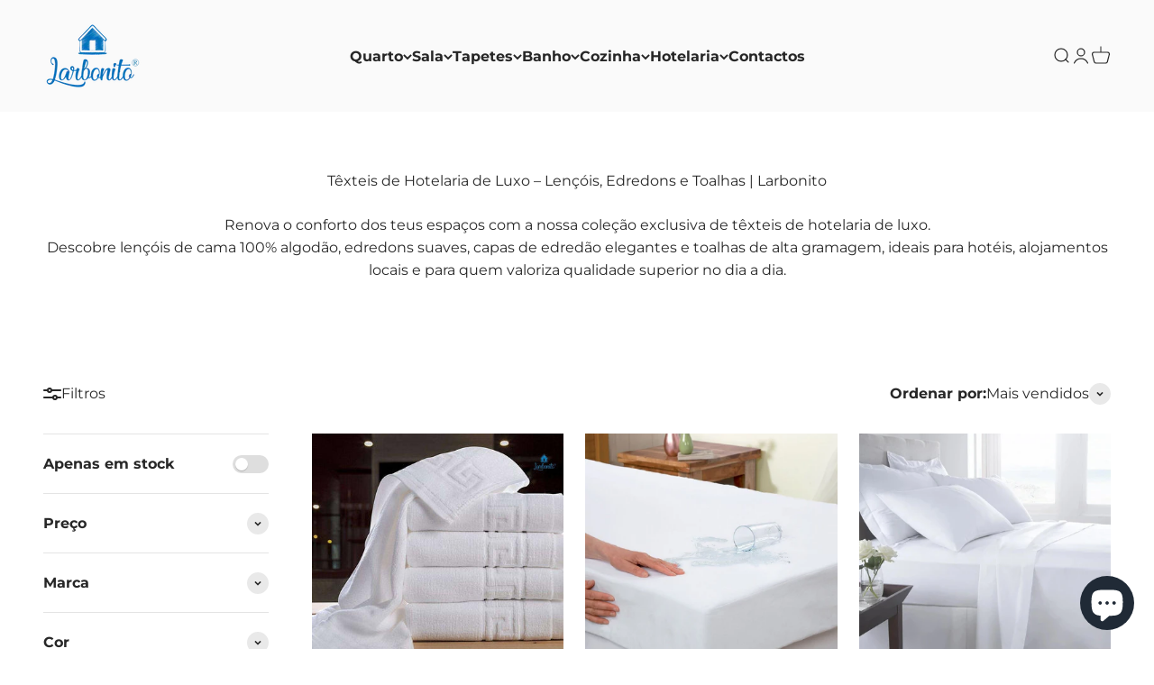

--- FILE ---
content_type: text/html; charset=utf-8
request_url: https://larbonito.com/collections/hotelaria
body_size: 66106
content:
<!doctype html>

<html class="no-js" lang="pt-PT" dir="ltr">
  <head>

  
<!-- Google Tag Manager -->
<script>(function(w,d,s,l,i){w[l]=w[l]||[];w[l].push({'gtm.start':
new Date().getTime(),event:'gtm.js'});var f=d.getElementsByTagName(s)[0],
j=d.createElement(s),dl=l!='dataLayer'?'&l='+l:'';j.async=true;j.src=
'https://www.googletagmanager.com/gtm.js?id='+i+dl;f.parentNode.insertBefore(j,f);
})(window,document,'script','dataLayer','GTM-TD3XJXN');</script>
<!-- End Google Tag Manager -->
    
    <meta charset="utf-8">
    <meta name="viewport" content="width=device-width, initial-scale=1.0, height=device-height, minimum-scale=1.0, maximum-scale=1.0">
    <meta name="theme-color" content="#fafafa">

    <title>Têxteis de Hotelaria de Luxo | Lençóis, Edredons e Toalhas - Larbonito</title><meta name="description" content="Descubra os melhores têxteis de hotelaria de luxo em Portugal. Lençóis 100% algodão, edredons e toalhas premium para hotéis e spas. Qualidade Larbonito."><link rel="canonical" href="https://larbonito.com/collections/hotelaria"><link rel="shortcut icon" href="//larbonito.com/cdn/shop/files/android-chrome-192x192.png?v=1672739573&width=96">
      <link rel="apple-touch-icon" href="//larbonito.com/cdn/shop/files/android-chrome-192x192.png?v=1672739573&width=180"><link rel="preconnect" href="https://cdn.shopify.com">
    <link rel="preconnect" href="https://fonts.shopifycdn.com" crossorigin>
    <link rel="dns-prefetch" href="https://productreviews.shopifycdn.com"><link rel="modulepreload" href="//larbonito.com/cdn/shop/t/6/assets/vendor.min.js?v=56430842210900357591674558745" as="script">
    <link rel="modulepreload" href="//larbonito.com/cdn/shop/t/6/assets/theme.js?v=39439581539976135431697042950" as="script">
    <link rel="modulepreload" href="//larbonito.com/cdn/shop/t/6/assets/sections.js?v=42160171515059448691697043124" as="script"><link rel="preload" href="//larbonito.com/cdn/fonts/poppins/poppins_n7.56758dcf284489feb014a026f3727f2f20a54626.woff2" as="font" type="font/woff2" crossorigin><link rel="preload" href="//larbonito.com/cdn/fonts/montserrat/montserrat_n4.81949fa0ac9fd2021e16436151e8eaa539321637.woff2" as="font" type="font/woff2" crossorigin><meta property="og:type" content="website">
  <meta property="og:title" content="Têxteis de Hotelaria de Luxo – Lençóis, Edredons e Toalhas | Larbonito"><meta property="og:image" content="http://larbonito.com/cdn/shop/files/Mel_58e2dce3-37bf-4df8-bc5f-ae670ec53596.png?v=1718964391&width=2048">
  <meta property="og:image:secure_url" content="https://larbonito.com/cdn/shop/files/Mel_58e2dce3-37bf-4df8-bc5f-ae670ec53596.png?v=1718964391&width=2048">
  <meta property="og:image:width" content="1333">
  <meta property="og:image:height" content="835"><meta property="og:description" content="Descubra os melhores têxteis de hotelaria de luxo em Portugal. Lençóis 100% algodão, edredons e toalhas premium para hotéis e spas. Qualidade Larbonito."><meta property="og:url" content="https://larbonito.com/collections/hotelaria">
<meta property="og:site_name" content="Larbonito"><meta name="twitter:card" content="summary"><meta name="twitter:title" content="Têxteis de Hotelaria de Luxo – Lençóis, Edredons e Toalhas | Larbonito">
  <meta name="twitter:description" content="Renova o conforto dos teus espaços com a nossa coleção exclusiva de têxteis de hotelaria de luxo.Descobre lençóis de cama 100% algodão, edredons suaves, capas de edredão elegantes e toalhas de alta gramagem, ideais para hotéis, alojamentos locais e para quem valoriza qualidade superior no dia a dia."><meta name="twitter:image" content="https://larbonito.com/cdn/shop/files/Mel_58e2dce3-37bf-4df8-bc5f-ae670ec53596.png?crop=center&height=1200&v=1718964391&width=1200">
  <meta name="twitter:image:alt" content="">


  <script type="application/ld+json">
  {
    "@context": "https://schema.org",
    "@type": "BreadcrumbList",
  "itemListElement": [{
      "@type": "ListItem",
      "position": 1,
      "name": "Home",
      "item": "https://larbonito.com"
    },{
          "@type": "ListItem",
          "position": 2,
          "name": "Têxteis de Hotelaria de Luxo – Lençóis, Edredons e Toalhas | Larbonito",
          "item": "https://larbonito.com/collections/hotelaria"
        }]
  }
  </script>

<style>/* Typography (heading) */
  @font-face {
  font-family: Poppins;
  font-weight: 700;
  font-style: normal;
  font-display: fallback;
  src: url("//larbonito.com/cdn/fonts/poppins/poppins_n7.56758dcf284489feb014a026f3727f2f20a54626.woff2") format("woff2"),
       url("//larbonito.com/cdn/fonts/poppins/poppins_n7.f34f55d9b3d3205d2cd6f64955ff4b36f0cfd8da.woff") format("woff");
}

@font-face {
  font-family: Poppins;
  font-weight: 700;
  font-style: italic;
  font-display: fallback;
  src: url("//larbonito.com/cdn/fonts/poppins/poppins_i7.42fd71da11e9d101e1e6c7932199f925f9eea42d.woff2") format("woff2"),
       url("//larbonito.com/cdn/fonts/poppins/poppins_i7.ec8499dbd7616004e21155106d13837fff4cf556.woff") format("woff");
}

/* Typography (body) */
  @font-face {
  font-family: Montserrat;
  font-weight: 400;
  font-style: normal;
  font-display: fallback;
  src: url("//larbonito.com/cdn/fonts/montserrat/montserrat_n4.81949fa0ac9fd2021e16436151e8eaa539321637.woff2") format("woff2"),
       url("//larbonito.com/cdn/fonts/montserrat/montserrat_n4.a6c632ca7b62da89c3594789ba828388aac693fe.woff") format("woff");
}

@font-face {
  font-family: Montserrat;
  font-weight: 400;
  font-style: italic;
  font-display: fallback;
  src: url("//larbonito.com/cdn/fonts/montserrat/montserrat_i4.5a4ea298b4789e064f62a29aafc18d41f09ae59b.woff2") format("woff2"),
       url("//larbonito.com/cdn/fonts/montserrat/montserrat_i4.072b5869c5e0ed5b9d2021e4c2af132e16681ad2.woff") format("woff");
}

@font-face {
  font-family: Montserrat;
  font-weight: 700;
  font-style: normal;
  font-display: fallback;
  src: url("//larbonito.com/cdn/fonts/montserrat/montserrat_n7.3c434e22befd5c18a6b4afadb1e3d77c128c7939.woff2") format("woff2"),
       url("//larbonito.com/cdn/fonts/montserrat/montserrat_n7.5d9fa6e2cae713c8fb539a9876489d86207fe957.woff") format("woff");
}

@font-face {
  font-family: Montserrat;
  font-weight: 700;
  font-style: italic;
  font-display: fallback;
  src: url("//larbonito.com/cdn/fonts/montserrat/montserrat_i7.a0d4a463df4f146567d871890ffb3c80408e7732.woff2") format("woff2"),
       url("//larbonito.com/cdn/fonts/montserrat/montserrat_i7.f6ec9f2a0681acc6f8152c40921d2a4d2e1a2c78.woff") format("woff");
}

:root {
    /**
     * ---------------------------------------------------------------------
     * SPACING VARIABLES
     *
     * We are using a spacing inspired from frameworks like Tailwind CSS.
     * ---------------------------------------------------------------------
     */
    --spacing-0-5: 0.125rem; /* 2px */
    --spacing-1: 0.25rem; /* 4px */
    --spacing-1-5: 0.375rem; /* 6px */
    --spacing-2: 0.5rem; /* 8px */
    --spacing-2-5: 0.625rem; /* 10px */
    --spacing-3: 0.75rem; /* 12px */
    --spacing-3-5: 0.875rem; /* 14px */
    --spacing-4: 1rem; /* 16px */
    --spacing-4-5: 1.125rem; /* 18px */
    --spacing-5: 1.25rem; /* 20px */
    --spacing-5-5: 1.375rem; /* 22px */
    --spacing-6: 1.5rem; /* 24px */
    --spacing-6-5: 1.625rem; /* 26px */
    --spacing-7: 1.75rem; /* 28px */
    --spacing-7-5: 1.875rem; /* 30px */
    --spacing-8: 2rem; /* 32px */
    --spacing-8-5: 2.125rem; /* 34px */
    --spacing-9: 2.25rem; /* 36px */
    --spacing-9-5: 2.375rem; /* 38px */
    --spacing-10: 2.5rem; /* 40px */
    --spacing-11: 2.75rem; /* 44px */
    --spacing-12: 3rem; /* 48px */
    --spacing-14: 3.5rem; /* 56px */
    --spacing-16: 4rem; /* 64px */
    --spacing-18: 4.5rem; /* 72px */
    --spacing-20: 5rem; /* 80px */
    --spacing-24: 6rem; /* 96px */
    --spacing-28: 7rem; /* 112px */
    --spacing-32: 8rem; /* 128px */
    --spacing-36: 9rem; /* 144px */
    --spacing-40: 10rem; /* 160px */
    --spacing-44: 11rem; /* 176px */
    --spacing-48: 12rem; /* 192px */
    --spacing-52: 13rem; /* 208px */
    --spacing-56: 14rem; /* 224px */
    --spacing-60: 15rem; /* 240px */
    --spacing-64: 16rem; /* 256px */
    --spacing-72: 18rem; /* 288px */
    --spacing-80: 20rem; /* 320px */
    --spacing-96: 24rem; /* 384px */

    /* Container */
    --container-max-width: 1360px;
    --container-narrow-max-width: 1110px;
    --container-gutter: var(--spacing-5);
    --section-outer-spacing-block: var(--spacing-8);
    --section-inner-max-spacing-block: var(--spacing-8);
    --section-inner-spacing-inline: var(--container-gutter);
    --section-stack-spacing-block: var(--spacing-8);

    /* Grid gutter */
    --grid-gutter: var(--spacing-5);

    /* Product list settings */
    --product-list-row-gap: var(--spacing-8);
    --product-list-column-gap: var(--grid-gutter);

    /* Form settings */
    --input-gap: var(--spacing-2);
    --input-height: 2.625rem;
    --input-padding-inline: var(--spacing-4);

    /* Other sizes */
    --sticky-area-height: calc(var(--sticky-announcement-bar-enabled, 0) * var(--announcement-bar-height, 0px) + var(--sticky-header-enabled, 0) * var(--header-height, 0px));

    /* RTL support */
    --transform-logical-flip: 1;
    --transform-origin-start: left;
    --transform-origin-end: right;

    /**
     * ---------------------------------------------------------------------
     * TYPOGRAPHY
     * ---------------------------------------------------------------------
     */

    /* Font properties */
    --heading-font-family: Poppins, sans-serif;
    --heading-font-weight: 700;
    --heading-font-style: normal;
    --heading-text-transform: normal;
    --heading-letter-spacing: -0.01em;
    --text-font-family: Montserrat, sans-serif;
    --text-font-weight: 400;
    --text-font-style: normal;
    --text-letter-spacing: 0.0em;

    /* Font sizes */
    --text-h0: 2.75rem;
    --text-h1: 2rem;
    --text-h2: 1.75rem;
    --text-h3: 1.375rem;
    --text-h4: 1.125rem;
    --text-h5: 1.125rem;
    --text-h6: 1rem;
    --text-xs: 0.6875rem;
    --text-sm: 0.75rem;
    --text-base: 0.875rem;
    --text-lg: 1.125rem;

    /**
     * ---------------------------------------------------------------------
     * COLORS
     * ---------------------------------------------------------------------
     */

    /* Color settings */--accent: 39 39 39;
    --text-primary: 39 39 39;
    --background-primary: 255 255 255;
    --dialog-background: 255 255 255;
    --border-color: var(--text-color, var(--text-primary)) / 0.12;

    /* Button colors */
    --button-background-primary: 39 39 39;
    --button-text-primary: 255 255 255;
    --button-background-secondary: 255 183 74;
    --button-text-secondary: 255 255 255;

    /* Status colors */
    --success-background: 238 241 235;
    --success-text: 112 138 92;
    --warning-background: 252 240 227;
    --warning-text: 227 126 22;
    --error-background: 245 229 229;
    --error-text: 170 40 38;

    /* Product colors */
    --on-sale-text: 227 79 79;
    --on-sale-badge-background: 227 79 79;
    --on-sale-badge-text: 255 255 255;
    --sold-out-badge-background: 190 189 185;
    --sold-out-badge-text: 0 0 0;
    --primary-badge-background: 60 97 158;
    --primary-badge-text: 255 255 255;
    --star-color: 255 183 74;
    --product-card-background: 255 255 255;
    --product-card-text: 39 39 39;

    /* Header colors */
    --header-background: 250 250 250;
    --header-text: 39 39 39;

    /* Footer colors */
    --footer-background: 39 39 39;
    --footer-text: 255 255 255;

    /* Rounded variables (used for border radius) */
    --rounded-xs: 0.25rem;
    --rounded-sm: 0.3125rem;
    --rounded: 0.625rem;
    --rounded-lg: 1.25rem;
    --rounded-full: 9999px;

    --rounded-button: 0.625rem;
    --rounded-input: 0.625rem;

    /* Box shadow */
    --shadow-sm: 0 2px 8px rgb(var(--text-primary) / 0.1);
    --shadow: 0 5px 15px rgb(var(--text-primary) / 0.1);
    --shadow-md: 0 5px 30px rgb(var(--text-primary) / 0.1);
    --shadow-block: 0px 18px 50px rgb(var(--text-primary) / 0.1);

    /**
     * ---------------------------------------------------------------------
     * OTHER
     * ---------------------------------------------------------------------
     */

    --cursor-close-svg-url: url(//larbonito.com/cdn/shop/t/6/assets/cursor-close.svg?v=147174565022153725511674558745);
    --cursor-zoom-in-svg-url: url(//larbonito.com/cdn/shop/t/6/assets/cursor-zoom-in.svg?v=154953035094101115921674558745);
    --cursor-zoom-out-svg-url: url(//larbonito.com/cdn/shop/t/6/assets/cursor-zoom-out.svg?v=16155520337305705181674558745);
    --checkmark-svg-url: url(//larbonito.com/cdn/shop/t/6/assets/checkmark.svg?v=77552481021870063511674558745);
  }

  [dir="rtl"]:root {
    /* RTL support */
    --transform-logical-flip: -1;
    --transform-origin-start: right;
    --transform-origin-end: left;
  }

  @media screen and (min-width: 700px) {
    :root {
      /* Typography (font size) */
      --text-h0: 3.5rem;
      --text-h1: 2.5rem;
      --text-h2: 2rem;
      --text-h3: 1.625rem;
      --text-h4: 1.375rem;
      --text-h5: 1.125rem;
      --text-h6: 1rem;

      --text-xs: 0.75rem;
      --text-sm: 0.875rem;
      --text-base: 1.0rem;
      --text-lg: 1.25rem;

      /* Spacing */
      --container-gutter: 2rem;
      --section-outer-spacing-block: var(--spacing-12);
      --section-inner-max-spacing-block: var(--spacing-10);
      --section-inner-spacing-inline: var(--spacing-12);
      --section-stack-spacing-block: var(--spacing-10);

      /* Grid gutter */
      --grid-gutter: var(--spacing-6);

      /* Product list settings */
      --product-list-row-gap: var(--spacing-12);

      /* Form settings */
      --input-gap: 1rem;
      --input-height: 3.125rem;
      --input-padding-inline: var(--spacing-5);
    }
  }

  @media screen and (min-width: 1000px) {
    :root {
      /* Spacing settings */
      --container-gutter: var(--spacing-12);
      --section-outer-spacing-block: var(--spacing-14);
      --section-inner-max-spacing-block: var(--spacing-12);
      --section-inner-spacing-inline: var(--spacing-16);
      --section-stack-spacing-block: var(--spacing-10);
    }
  }

  @media screen and (min-width: 1150px) {
    :root {
      /* Spacing settings */
      --container-gutter: var(--spacing-12);
      --section-outer-spacing-block: var(--spacing-14);
      --section-inner-max-spacing-block: var(--spacing-12);
      --section-inner-spacing-inline: var(--spacing-16);
      --section-stack-spacing-block: var(--spacing-12);
    }
  }

  @media screen and (min-width: 1400px) {
    :root {
      /* Typography (font size) */
      --text-h0: 4.5rem;
      --text-h1: 3.5rem;
      --text-h2: 2.75rem;
      --text-h3: 2rem;
      --text-h4: 1.75rem;
      --text-h5: 1.375rem;
      --text-h6: 1.25rem;

      --section-outer-spacing-block: var(--spacing-16);
      --section-inner-max-spacing-block: var(--spacing-14);
      --section-inner-spacing-inline: var(--spacing-18);
    }
  }

  @media screen and (min-width: 1600px) {
    :root {
      --section-outer-spacing-block: var(--spacing-16);
      --section-inner-max-spacing-block: var(--spacing-16);
      --section-inner-spacing-inline: var(--spacing-20);
    }
  }

  /**
   * ---------------------------------------------------------------------
   * LIQUID DEPENDANT CSS
   *
   * Our main CSS is Liquid free, but some very specific features depend on
   * theme settings, so we have them here
   * ---------------------------------------------------------------------
   */@media screen and (pointer: fine) {
        .button:not([disabled]):hover, .btn:not([disabled]):hover, .shopify-payment-button__button--unbranded:not([disabled]):hover {
          --button-background-opacity: 0.85;
        }

        .button--subdued:not([disabled]):hover {
          --button-background: var(--text-color) / .05 !important;
        }
      }</style><script>
  document.documentElement.classList.replace('no-js', 'js');

  // This allows to expose several variables to the global scope, to be used in scripts
  window.themeVariables = {
    settings: {
      showPageTransition: true,
      headingApparition: "split_rotation",
      pageType: "collection",
      moneyFormat: "€{{amount_with_comma_separator}}",
      moneyWithCurrencyFormat: "€{{amount_with_comma_separator}} EUR",
      currencyCodeEnabled: false,
      cartType: "popover",
      showDiscount: true,
      discountMode: "saving"
    },

    strings: {
      accessibilityClose: "Fechar",
      accessibilityNext: "Próximo",
      accessibilityPrevious: "Anterior",
      addToCartButton: "Adicionar ao carrinho",
      soldOutButton: "Esgotado",
      preOrderButton: "Pré-venda",
      unavailableButton: "Indisponível",
      closeGallery: "Fechar galeria",
      zoomGallery: "Zoom na imagem",
      errorGallery: "Imagem não pode ser carregada",
      soldOutBadge: "Esgotado",
      discountBadge: "Poupe @@",
      sku: "SKU:",
      searchNoResults: "Não foram encontrados resultados para sua pesquisa",
      addOrderNote: "Adicionar observações sobre a encomenda",
      editOrderNote: "Editar observações sobre a encomenda",
      shippingEstimatorNoResults: "Desculpe, não enviamos para o seu endereço.",
      shippingEstimatorOneResult: "Temos um método de envio para o seu endereço:",
      shippingEstimatorMultipleResults: "Temos diversos métodos de envio para o seu endereço:",
      shippingEstimatorError: "Um ou mais erros aconteceram durante a estimativa de portes:"
    },

    breakpoints: {
      'sm': 'screen and (min-width: 700px)',
      'md': 'screen and (min-width: 1000px)',
      'lg': 'screen and (min-width: 1150px)',
      'xl': 'screen and (min-width: 1400px)',

      'sm-max': 'screen and (max-width: 699px)',
      'md-max': 'screen and (max-width: 999px)',
      'lg-max': 'screen and (max-width: 1149px)',
      'xl-max': 'screen and (max-width: 1399px)'
    }
  };window.addEventListener('DOMContentLoaded', () => {
      const isReloaded = (window.performance.navigation && window.performance.navigation.type === 1) || window.performance.getEntriesByType('navigation').map((nav) => nav.type).includes('reload');

      if ('animate' in document.documentElement && window.matchMedia('(prefers-reduced-motion: no-preference)').matches && document.referrer.includes(location.host) && !isReloaded) {
        document.body.animate({opacity: [0, 1]}, {duration: 115, fill: 'forwards'});
      }
    });

    window.addEventListener('pageshow', (event) => {
      document.body.classList.remove('page-transition');

      if (event.persisted) {
        document.body.animate({opacity: [0, 1]}, {duration: 0, fill: 'forwards'});
      }
    });// For detecting native share
  document.documentElement.classList.add(`native-share--${navigator.share ? 'enabled' : 'disabled'}`);</script><script type="module" src="//larbonito.com/cdn/shop/t/6/assets/vendor.min.js?v=56430842210900357591674558745"></script>
    <script type="module" src="//larbonito.com/cdn/shop/t/6/assets/theme.js?v=39439581539976135431697042950"></script>
    <script type="module" src="//larbonito.com/cdn/shop/t/6/assets/sections.js?v=42160171515059448691697043124"></script>

    <script>window.performance && window.performance.mark && window.performance.mark('shopify.content_for_header.start');</script><meta name="google-site-verification" content="N7C99LWf7uUQiCfM3xjmIIYQSSepa3J91qCuRrNcoKs">
<meta name="facebook-domain-verification" content="j9dj3cn59hoo21cgfel4ofshdwqf1r">
<meta id="shopify-digital-wallet" name="shopify-digital-wallet" content="/31849316490/digital_wallets/dialog">
<meta name="shopify-checkout-api-token" content="c7c6cb9efcbc3d26934e6ede2871b980">
<meta id="in-context-paypal-metadata" data-shop-id="31849316490" data-venmo-supported="false" data-environment="production" data-locale="en_US" data-paypal-v4="true" data-currency="EUR">
<link rel="alternate" type="application/atom+xml" title="Feed" href="/collections/hotelaria.atom" />
<link rel="next" href="/collections/hotelaria?page=2">
<link rel="alternate" type="application/json+oembed" href="https://larbonito.com/collections/hotelaria.oembed">
<script async="async" src="/checkouts/internal/preloads.js?locale=pt-PT"></script>
<script id="apple-pay-shop-capabilities" type="application/json">{"shopId":31849316490,"countryCode":"PT","currencyCode":"EUR","merchantCapabilities":["supports3DS"],"merchantId":"gid:\/\/shopify\/Shop\/31849316490","merchantName":"Larbonito","requiredBillingContactFields":["postalAddress","email","phone"],"requiredShippingContactFields":["postalAddress","email","phone"],"shippingType":"shipping","supportedNetworks":["visa","maestro","masterCard","amex"],"total":{"type":"pending","label":"Larbonito","amount":"1.00"},"shopifyPaymentsEnabled":true,"supportsSubscriptions":true}</script>
<script id="shopify-features" type="application/json">{"accessToken":"c7c6cb9efcbc3d26934e6ede2871b980","betas":["rich-media-storefront-analytics"],"domain":"larbonito.com","predictiveSearch":true,"shopId":31849316490,"locale":"pt-pt"}</script>
<script>var Shopify = Shopify || {};
Shopify.shop = "larbonito.myshopify.com";
Shopify.locale = "pt-PT";
Shopify.currency = {"active":"EUR","rate":"1.0"};
Shopify.country = "PT";
Shopify.theme = {"name":"Impact","id":136504213734,"schema_name":"Impact","schema_version":"3.1.1","theme_store_id":1190,"role":"main"};
Shopify.theme.handle = "null";
Shopify.theme.style = {"id":null,"handle":null};
Shopify.cdnHost = "larbonito.com/cdn";
Shopify.routes = Shopify.routes || {};
Shopify.routes.root = "/";</script>
<script type="module">!function(o){(o.Shopify=o.Shopify||{}).modules=!0}(window);</script>
<script>!function(o){function n(){var o=[];function n(){o.push(Array.prototype.slice.apply(arguments))}return n.q=o,n}var t=o.Shopify=o.Shopify||{};t.loadFeatures=n(),t.autoloadFeatures=n()}(window);</script>
<script id="shop-js-analytics" type="application/json">{"pageType":"collection"}</script>
<script defer="defer" async type="module" src="//larbonito.com/cdn/shopifycloud/shop-js/modules/v2/client.init-shop-cart-sync_BQuDLUGT.pt-PT.esm.js"></script>
<script defer="defer" async type="module" src="//larbonito.com/cdn/shopifycloud/shop-js/modules/v2/chunk.common_XemvIlbK.esm.js"></script>
<script type="module">
  await import("//larbonito.com/cdn/shopifycloud/shop-js/modules/v2/client.init-shop-cart-sync_BQuDLUGT.pt-PT.esm.js");
await import("//larbonito.com/cdn/shopifycloud/shop-js/modules/v2/chunk.common_XemvIlbK.esm.js");

  window.Shopify.SignInWithShop?.initShopCartSync?.({"fedCMEnabled":true,"windoidEnabled":true});

</script>
<script>(function() {
  var isLoaded = false;
  function asyncLoad() {
    if (isLoaded) return;
    isLoaded = true;
    var urls = ["https:\/\/sdks.automizely.com\/conversions\/v1\/conversions.js?app_connection_id=0fabe25d9f3242e79fc6d9dc682be8cf\u0026mapped_org_id=118e61fe670b022f987fa2f1c6178d50_v1\u0026shop=larbonito.myshopify.com","https:\/\/static.klaviyo.com\/onsite\/js\/Wb7pwE\/klaviyo.js?company_id=Wb7pwE\u0026shop=larbonito.myshopify.com","https:\/\/s3.eu-west-1.amazonaws.com\/production-klarna-il-shopify-osm\/0b7fe7c4a98ef8166eeafee767bc667686567a25\/larbonito.myshopify.com-1762505111653.js?shop=larbonito.myshopify.com"];
    for (var i = 0; i < urls.length; i++) {
      var s = document.createElement('script');
      s.type = 'text/javascript';
      s.async = true;
      s.src = urls[i];
      var x = document.getElementsByTagName('script')[0];
      x.parentNode.insertBefore(s, x);
    }
  };
  if(window.attachEvent) {
    window.attachEvent('onload', asyncLoad);
  } else {
    window.addEventListener('load', asyncLoad, false);
  }
})();</script>
<script id="__st">var __st={"a":31849316490,"offset":0,"reqid":"0f947eba-87a8-47c1-8a86-5ed417a8c6bb-1768974679","pageurl":"larbonito.com\/collections\/hotelaria","u":"8200b8e82f58","p":"collection","rtyp":"collection","rid":404502773990};</script>
<script>window.ShopifyPaypalV4VisibilityTracking = true;</script>
<script id="captcha-bootstrap">!function(){'use strict';const t='contact',e='account',n='new_comment',o=[[t,t],['blogs',n],['comments',n],[t,'customer']],c=[[e,'customer_login'],[e,'guest_login'],[e,'recover_customer_password'],[e,'create_customer']],r=t=>t.map((([t,e])=>`form[action*='/${t}']:not([data-nocaptcha='true']) input[name='form_type'][value='${e}']`)).join(','),a=t=>()=>t?[...document.querySelectorAll(t)].map((t=>t.form)):[];function s(){const t=[...o],e=r(t);return a(e)}const i='password',u='form_key',d=['recaptcha-v3-token','g-recaptcha-response','h-captcha-response',i],f=()=>{try{return window.sessionStorage}catch{return}},m='__shopify_v',_=t=>t.elements[u];function p(t,e,n=!1){try{const o=window.sessionStorage,c=JSON.parse(o.getItem(e)),{data:r}=function(t){const{data:e,action:n}=t;return t[m]||n?{data:e,action:n}:{data:t,action:n}}(c);for(const[e,n]of Object.entries(r))t.elements[e]&&(t.elements[e].value=n);n&&o.removeItem(e)}catch(o){console.error('form repopulation failed',{error:o})}}const l='form_type',E='cptcha';function T(t){t.dataset[E]=!0}const w=window,h=w.document,L='Shopify',v='ce_forms',y='captcha';let A=!1;((t,e)=>{const n=(g='f06e6c50-85a8-45c8-87d0-21a2b65856fe',I='https://cdn.shopify.com/shopifycloud/storefront-forms-hcaptcha/ce_storefront_forms_captcha_hcaptcha.v1.5.2.iife.js',D={infoText:'Protegido por hCaptcha',privacyText:'Privacidade',termsText:'Termos'},(t,e,n)=>{const o=w[L][v],c=o.bindForm;if(c)return c(t,g,e,D).then(n);var r;o.q.push([[t,g,e,D],n]),r=I,A||(h.body.append(Object.assign(h.createElement('script'),{id:'captcha-provider',async:!0,src:r})),A=!0)});var g,I,D;w[L]=w[L]||{},w[L][v]=w[L][v]||{},w[L][v].q=[],w[L][y]=w[L][y]||{},w[L][y].protect=function(t,e){n(t,void 0,e),T(t)},Object.freeze(w[L][y]),function(t,e,n,w,h,L){const[v,y,A,g]=function(t,e,n){const i=e?o:[],u=t?c:[],d=[...i,...u],f=r(d),m=r(i),_=r(d.filter((([t,e])=>n.includes(e))));return[a(f),a(m),a(_),s()]}(w,h,L),I=t=>{const e=t.target;return e instanceof HTMLFormElement?e:e&&e.form},D=t=>v().includes(t);t.addEventListener('submit',(t=>{const e=I(t);if(!e)return;const n=D(e)&&!e.dataset.hcaptchaBound&&!e.dataset.recaptchaBound,o=_(e),c=g().includes(e)&&(!o||!o.value);(n||c)&&t.preventDefault(),c&&!n&&(function(t){try{if(!f())return;!function(t){const e=f();if(!e)return;const n=_(t);if(!n)return;const o=n.value;o&&e.removeItem(o)}(t);const e=Array.from(Array(32),(()=>Math.random().toString(36)[2])).join('');!function(t,e){_(t)||t.append(Object.assign(document.createElement('input'),{type:'hidden',name:u})),t.elements[u].value=e}(t,e),function(t,e){const n=f();if(!n)return;const o=[...t.querySelectorAll(`input[type='${i}']`)].map((({name:t})=>t)),c=[...d,...o],r={};for(const[a,s]of new FormData(t).entries())c.includes(a)||(r[a]=s);n.setItem(e,JSON.stringify({[m]:1,action:t.action,data:r}))}(t,e)}catch(e){console.error('failed to persist form',e)}}(e),e.submit())}));const S=(t,e)=>{t&&!t.dataset[E]&&(n(t,e.some((e=>e===t))),T(t))};for(const o of['focusin','change'])t.addEventListener(o,(t=>{const e=I(t);D(e)&&S(e,y())}));const B=e.get('form_key'),M=e.get(l),P=B&&M;t.addEventListener('DOMContentLoaded',(()=>{const t=y();if(P)for(const e of t)e.elements[l].value===M&&p(e,B);[...new Set([...A(),...v().filter((t=>'true'===t.dataset.shopifyCaptcha))])].forEach((e=>S(e,t)))}))}(h,new URLSearchParams(w.location.search),n,t,e,['guest_login'])})(!0,!0)}();</script>
<script integrity="sha256-4kQ18oKyAcykRKYeNunJcIwy7WH5gtpwJnB7kiuLZ1E=" data-source-attribution="shopify.loadfeatures" defer="defer" src="//larbonito.com/cdn/shopifycloud/storefront/assets/storefront/load_feature-a0a9edcb.js" crossorigin="anonymous"></script>
<script data-source-attribution="shopify.dynamic_checkout.dynamic.init">var Shopify=Shopify||{};Shopify.PaymentButton=Shopify.PaymentButton||{isStorefrontPortableWallets:!0,init:function(){window.Shopify.PaymentButton.init=function(){};var t=document.createElement("script");t.src="https://larbonito.com/cdn/shopifycloud/portable-wallets/latest/portable-wallets.pt-pt.js",t.type="module",document.head.appendChild(t)}};
</script>
<script data-source-attribution="shopify.dynamic_checkout.buyer_consent">
  function portableWalletsHideBuyerConsent(e){var t=document.getElementById("shopify-buyer-consent"),n=document.getElementById("shopify-subscription-policy-button");t&&n&&(t.classList.add("hidden"),t.setAttribute("aria-hidden","true"),n.removeEventListener("click",e))}function portableWalletsShowBuyerConsent(e){var t=document.getElementById("shopify-buyer-consent"),n=document.getElementById("shopify-subscription-policy-button");t&&n&&(t.classList.remove("hidden"),t.removeAttribute("aria-hidden"),n.addEventListener("click",e))}window.Shopify?.PaymentButton&&(window.Shopify.PaymentButton.hideBuyerConsent=portableWalletsHideBuyerConsent,window.Shopify.PaymentButton.showBuyerConsent=portableWalletsShowBuyerConsent);
</script>
<script data-source-attribution="shopify.dynamic_checkout.cart.bootstrap">document.addEventListener("DOMContentLoaded",(function(){function t(){return document.querySelector("shopify-accelerated-checkout-cart, shopify-accelerated-checkout")}if(t())Shopify.PaymentButton.init();else{new MutationObserver((function(e,n){t()&&(Shopify.PaymentButton.init(),n.disconnect())})).observe(document.body,{childList:!0,subtree:!0})}}));
</script>
<script id='scb4127' type='text/javascript' async='' src='https://larbonito.com/cdn/shopifycloud/privacy-banner/storefront-banner.js'></script><link id="shopify-accelerated-checkout-styles" rel="stylesheet" media="screen" href="https://larbonito.com/cdn/shopifycloud/portable-wallets/latest/accelerated-checkout-backwards-compat.css" crossorigin="anonymous">
<style id="shopify-accelerated-checkout-cart">
        #shopify-buyer-consent {
  margin-top: 1em;
  display: inline-block;
  width: 100%;
}

#shopify-buyer-consent.hidden {
  display: none;
}

#shopify-subscription-policy-button {
  background: none;
  border: none;
  padding: 0;
  text-decoration: underline;
  font-size: inherit;
  cursor: pointer;
}

#shopify-subscription-policy-button::before {
  box-shadow: none;
}

      </style>

<script>window.performance && window.performance.mark && window.performance.mark('shopify.content_for_header.end');</script>
<link href="//larbonito.com/cdn/shop/t/6/assets/theme.css?v=3857575244182503551674558745" rel="stylesheet" type="text/css" media="all" /><script>
    
    
    
    
    
    var gsf_conversion_data = {page_type : 'category', event : 'view_item_list', data : {product_data : [{variant_id : 34864240984230, product_id : 5389173915814, name : "Toalhas Brancas de Luxo Barra Grega 100% Algodão 450 gr./m2", price : "1.59", currency : "EUR", sku : "", brand : "LARBONITO FME", variant : "1 Toalha 30x50 cm (Bidé)", category : "", quantity : "-10" }, {variant_id : 43433824583910, product_id : 6616247697574, name : "Protetor de Colchão Impermeável Silencioso", price : "10.00", currency : "EUR", sku : "", brand : "LARBONITO VER", variant : "Solteiro- 90x200cm / Branco", category : "", quantity : "-1435" }, {variant_id : 40226417901734, product_id : 4548665409674, name : "Lençóis de Cama Brancos", price : "19.50", currency : "EUR", sku : "", brand : "LARBONITO", variant : "Solteiro - 170x280 cm + 1 Fronhas 50x70 cm (Colchão 90x200) / Com Elástico", category : "Lençóis de Cama", quantity : "-950" }, {variant_id : 47009040007499, product_id : 6806356918438, name : "Protetor de Almofada Impermeável Silencioso", price : "4.50", currency : "EUR", sku : "**MAIS PEQUENO**", brand : "LARBONITO VER", variant : "45x60 cm", category : "", quantity : "-1081" }], total_price :"35.59", shop_currency : "EUR", collection_id : "404502773990", collection_name : "Têxteis de Hotelaria de Luxo – Lençóis, Edredons e Toalhas | Larbonito" }};
    
</script>
<!-- BEGIN app block: shopify://apps/stape-conversion-tracking/blocks/gtm/7e13c847-7971-409d-8fe0-29ec14d5f048 --><script>
  window.lsData = {};
  window.dataLayer = window.dataLayer || [];
  window.addEventListener("message", (event) => {
    if (event.data?.event) {
      window.dataLayer.push(event.data);
    }
  });
  window.dataShopStape = {
    shop: "larbonito.com",
    shopId: "31849316490",
  }
</script>

<!-- END app block --><!-- BEGIN app block: shopify://apps/swatch-king/blocks/variant-swatch-king/0850b1e4-ba30-4a0d-a8f4-f9a939276d7d -->


















































  <script>
    window.vsk_data = function(){
      return {
        "block_collection_settings": {"alignment":"left","enable":true,"swatch_location":"After image","switch_on_hover":true,"preselect_variant":false,"current_template":"collection"},
        "currency": "EUR",
        "currency_symbol": "€",
        "primary_locale": "pt-PT",
        "localized_string": {},
        "app_setting_styles": {"products_swatch_presentation":{"slide_left_button_svg":"","slide_right_button_svg":""},"collections_swatch_presentation":{"minified":false,"minified_products":false,"minified_template":"+{count}","slide_left_button_svg":"","minified_display_count":[3,6],"slide_right_button_svg":""}},
        "app_setting": {"display_logs":false,"default_preset":736484,"pre_hide_strategy":"hide-all-theme-selectors","swatch_url_source":"cdn","product_data_source":"storefront","data_url_source":"cdn","new_script":true},
        "app_setting_config": {"app_execution_strategy":"all","collections_options_disabled":null,"default_swatch_image":"","do_not_select_an_option":{"text":"Select a {{ option_name }}","status":true,"control_add_to_cart":true,"allow_virtual_trigger":true,"make_a_selection_text":"Select a {{ option_name }}","auto_select_options_list":[]},"history_free_group_navigation":false,"notranslate":false,"products_options_disabled":null,"size_chart":{"type":"theme","labels":"size,sizes,taille,größe,tamanho,tamaño,koko,サイズ","position":"right","size_chart_app":"","size_chart_app_css":"","size_chart_app_selector":""},"session_storage_timeout_seconds":60,"enable_swatch":{"cart":{"enable_on_cart_product_grid":true,"enable_on_cart_featured_product":true},"home":{"enable_on_home_product_grid":true,"enable_on_home_featured_product":true},"pages":{"enable_on_custom_product_grid":true,"enable_on_custom_featured_product":true},"article":{"enable_on_article_product_grid":true,"enable_on_article_featured_product":true},"products":{"enable_on_main_product":true,"enable_on_product_grid":true},"collections":{"enable_on_collection_quick_view":true,"enable_on_collection_product_grid":true},"list_collections":{"enable_on_list_collection_quick_view":true,"enable_on_list_collection_product_grid":true}},"product_template":{"group_swatches":true,"variant_swatches":true},"product_batch_size":250,"use_optimized_urls":true,"enable_error_tracking":true,"enable_event_tracking":false,"preset_badge":{"order":[{"name":"sold_out","order":0},{"name":"sale","order":1},{"name":"new","order":2}],"new_badge_text":"NEW","new_badge_color":"#FFFFFF","sale_badge_text":"SALE","sale_badge_color":"#FFFFFF","new_badge_bg_color":"#121212D1","sale_badge_bg_color":"#D91C01D1","sold_out_badge_text":"SOLD OUT","sold_out_badge_color":"#FFFFFF","new_show_when_all_same":false,"sale_show_when_all_same":false,"sold_out_badge_bg_color":"#BBBBBBD1","new_product_max_duration":15,"sold_out_show_when_all_same":false,"min_price_diff_for_sale_badge":5}},
        "theme_settings_map": {"179347816779":357862,"157891625291":124312,"136504213734":124312,"86151331978":124310,"87250796682":124310,"111880536230":124311,"136516272358":124312,"136521285862":124312,"136521318630":124312,"194357887307":522277},
        "theme_settings": {"357862":{"id":357862,"configurations":{"products":{"theme_type":"dawn","swatch_root":{"position":"before","selector":"variant-selects, variant-radios, [class*=\"product-form__noscript-wrapper\"], .product-form__quantity","groups_selector":"","section_selector":".product.container,.featured-product","secondary_position":"","secondary_selector":"","use_section_as_root":true},"option_selectors":"variant-selects select, variant-radios input, variant-selects input","selectors_to_hide":["variant-radios","variant-selects"],"json_data_selector":"","add_to_cart_selector":"[name=\"add\"]","custom_button_params":{"data":[{"value_attribute":"data-value","option_attribute":"data-name"}],"selected_selector":".active"},"option_index_attributes":["data-index","data-option-position","data-object","data-product-option","data-option-index","name"],"add_to_cart_text_selector":"[name=\"add\"]\u003espan","selectors_to_hide_override":"","add_to_cart_enabled_classes":"","add_to_cart_disabled_classes":""},"collections":{"grid_updates":[{"name":"Sold out","template":"\u003cdiv class=\"card__badge\" {{ display_on_sold_out }}\u003e\u003cspan class=\"badge badge--bottom-left color-inverse\"\u003eSold out\u003c\/span\u003e\u003c\/div\u003e","display_position":"bottom","display_selector":".card__inner","element_selector":".card__badge .color-inverse"},{"name":"On Sale","template":"\u003cdiv class=\"card__badge bottom left\" {{ display_on_available }} {{ display_on_sale }}\u003e\n  \u003cspan class=\"badge badge--bottom-left color-accent-2\"\u003eSale\u003c\/span\u003e\n\u003c\/div\u003e","display_position":"replace","display_selector":".card__badge.bottom.left","element_selector":""},{"name":"price","template":"\u003cdiv class=\"price price--on-sale\"\u003e\n\u003cspan class=\"price-item price-item--regular\" {display_on_sale}\u003e{compare_at_price_with_format}\u003c\/span\u003e\n\u003cspan {display_on_sale}\u003e\u0026nbsp\u003c\/span\u003e\n\u003cspan class=\"price-item price-item--sale\" \u003e{price_with_format}\u003c\/span\u003e\n\u003c\/div\u003e","display_position":"replace","display_selector":".price","element_selector":""},{"name":"Vendor","template":"{{vendor}}","display_position":"replace","display_selector":".caption-with-letter-spacing","element_selector":""}],"data_selectors":{"url":"a","title":".card__heading.h5 a","attributes":[],"form_input":"[name=\"id\"]","featured_image":"img.media--first","secondary_image":"img.media--second"},"attribute_updates":[{"selector":null,"template":null,"attribute":null}],"selectors_to_hide":[".js-color-swatches"],"json_data_selector":"[sa-swatch-json]","swatch_root_selector":".product-card.card-wrapper","swatch_display_options":[{"label":"After image","position":"top","selector":".card-information"},{"label":"After price","position":"bottom","selector":".card-information"},{"label":"After title","position":"after","selector":".card-information"}]}},"settings":{"products":{"handleize":false,"init_deferred":false,"label_split_symbol":":","size_chart_selector":"[aria-controls*=\"size-chart\"],[aria-controls*=\"size-guide\"]","persist_group_variant":true,"hide_single_value_option":"none"},"collections":{"layer_index":2,"display_label":false,"continuous_lookup":3000,"json_data_from_api":true,"label_split_symbol":"-","price_trailing_zeroes":false,"hide_single_value_option":"none"}},"custom_scripts":{},"custom_css":"","theme_store_ids":[2801],"schema_theme_names":["Nordic"],"pre_hide_css_code":null},"124312":{"id":124312,"configurations":{"products":{"theme_type":"dawn","swatch_root":{"position":"before","selector":".product-info__variant-picker","groups_selector":"","section_selector":".shopify-section--main-product, .shopify-section--featured-product, quick-buy-drawer[open]","secondary_position":"","secondary_selector":"","use_section_as_root":true},"option_selectors":"variant-picker input[type=\"radio\"], variant-picker button.popover-listbox__option","selectors_to_hide":[".product-info__variant-picker"],"json_data_selector":"","add_to_cart_selector":".product-info__buy-buttons button[type=\"submit\"]","custom_button_params":{"data":[{"value_attribute":"value","option_attribute":"name"}],"selected_selector":"[aria-selected=\"true\"]"},"option_index_attributes":["data-index","data-option-position","data-object","data-product-option","data-option-index","name"],"add_to_cart_text_selector":".product-info__buy-buttons button[type=\"submit\"] div","selectors_to_hide_override":"","add_to_cart_enabled_classes":"button button--xl button--secondary","add_to_cart_disabled_classes":"button button--xl button--subdued"},"collections":{"grid_updates":[{"name":"Badge","template":"\u003con-sale-badge discount-mode=\"saving\" class=\"badge badge--on-sale\" {{display_on_sale}} {{display_on_available}}\u003eSave {{price_difference_with_format}}\u003c\/on-sale-badge\u003e\n\u003con-sale-badge discount-mode=\"saving\" class=\"badge badge--on-sale\" {{display_on_sale}} {{display_on_available}}\u003eOn sale\u003c\/on-sale-badge\u003e\n\u003csold-out-badge class=\"badge badge--sold-out\" {{display_on_sold_out}}\u003eSold out\u003c\/sold-out-badge\u003e\n","display_position":"replace","display_selector":".product-card__badge-list","element_selector":""},{"name":"price","template":"\u003csale-price class=\"text-on-sale\"\u003e\n\u003cspan class=\"sr-only\"\u003eSale price\u003c\/span\u003e{{price_with_format}}\u003c\/sale-price\u003e\n\u003ccompare-at-price class=\"text-subdued line-through\" {{display_on_sale}}\u003e\n\u003cspan class=\"sr-only\"\u003eRegular price\u003c\/span\u003e{{compare_at_price_with_format}}\u003c\/compare-at-price\u003e","display_position":"replace","display_selector":".price-list","element_selector":""}],"data_selectors":{"url":"a","title":".product-card__title","attributes":[],"form_input":"[name=\"id\"]","featured_image":".product-card__image--primary","secondary_image":".product-card__image--secondary"},"attribute_updates":[{"selector":null,"template":null,"attribute":null}],"selectors_to_hide":[".product-card__aside"],"json_data_selector":"[sa-swatch-json]","swatch_root_selector":"product-card.product-card","swatch_display_options":[{"label":"After image","position":"top","selector":".product-card__info"},{"label":"After title","position":"after","selector":".product-card__title"},{"label":"After price","position":"after","selector":"price-list"}]}},"settings":{"products":{"handleize":false,"init_deferred":false,"label_split_symbol":"-","size_chart_selector":"button[aria-controls*=\"size-chart\"]","persist_group_variant":true,"hide_single_value_option":"none"},"collections":{"layer_index":12,"display_label":false,"continuous_lookup":3000,"json_data_from_api":true,"label_split_symbol":"-","price_trailing_zeroes":false,"hide_single_value_option":"none"}},"custom_scripts":[],"custom_css":".swatch-size-chart{float:right!important;}\r\n.text-on-sale{color:#272727B3!important;}\r\n.product-card__title{font-weight:700!important;}","theme_store_ids":[1190],"schema_theme_names":["Impact"],"pre_hide_css_code":null},"124312":{"id":124312,"configurations":{"products":{"theme_type":"dawn","swatch_root":{"position":"before","selector":".product-info__variant-picker","groups_selector":"","section_selector":".shopify-section--main-product, .shopify-section--featured-product, quick-buy-drawer[open]","secondary_position":"","secondary_selector":"","use_section_as_root":true},"option_selectors":"variant-picker input[type=\"radio\"], variant-picker button.popover-listbox__option","selectors_to_hide":[".product-info__variant-picker"],"json_data_selector":"","add_to_cart_selector":".product-info__buy-buttons button[type=\"submit\"]","custom_button_params":{"data":[{"value_attribute":"value","option_attribute":"name"}],"selected_selector":"[aria-selected=\"true\"]"},"option_index_attributes":["data-index","data-option-position","data-object","data-product-option","data-option-index","name"],"add_to_cart_text_selector":".product-info__buy-buttons button[type=\"submit\"] div","selectors_to_hide_override":"","add_to_cart_enabled_classes":"button button--xl button--secondary","add_to_cart_disabled_classes":"button button--xl button--subdued"},"collections":{"grid_updates":[{"name":"Badge","template":"\u003con-sale-badge discount-mode=\"saving\" class=\"badge badge--on-sale\" {{display_on_sale}} {{display_on_available}}\u003eSave {{price_difference_with_format}}\u003c\/on-sale-badge\u003e\n\u003con-sale-badge discount-mode=\"saving\" class=\"badge badge--on-sale\" {{display_on_sale}} {{display_on_available}}\u003eOn sale\u003c\/on-sale-badge\u003e\n\u003csold-out-badge class=\"badge badge--sold-out\" {{display_on_sold_out}}\u003eSold out\u003c\/sold-out-badge\u003e\n","display_position":"replace","display_selector":".product-card__badge-list","element_selector":""},{"name":"price","template":"\u003csale-price class=\"text-on-sale\"\u003e\n\u003cspan class=\"sr-only\"\u003eSale price\u003c\/span\u003e{{price_with_format}}\u003c\/sale-price\u003e\n\u003ccompare-at-price class=\"text-subdued line-through\" {{display_on_sale}}\u003e\n\u003cspan class=\"sr-only\"\u003eRegular price\u003c\/span\u003e{{compare_at_price_with_format}}\u003c\/compare-at-price\u003e","display_position":"replace","display_selector":".price-list","element_selector":""}],"data_selectors":{"url":"a","title":".product-card__title","attributes":[],"form_input":"[name=\"id\"]","featured_image":".product-card__image--primary","secondary_image":".product-card__image--secondary"},"attribute_updates":[{"selector":null,"template":null,"attribute":null}],"selectors_to_hide":[".product-card__aside"],"json_data_selector":"[sa-swatch-json]","swatch_root_selector":"product-card.product-card","swatch_display_options":[{"label":"After image","position":"top","selector":".product-card__info"},{"label":"After title","position":"after","selector":".product-card__title"},{"label":"After price","position":"after","selector":"price-list"}]}},"settings":{"products":{"handleize":false,"init_deferred":false,"label_split_symbol":"-","size_chart_selector":"button[aria-controls*=\"size-chart\"]","persist_group_variant":true,"hide_single_value_option":"none"},"collections":{"layer_index":12,"display_label":false,"continuous_lookup":3000,"json_data_from_api":true,"label_split_symbol":"-","price_trailing_zeroes":false,"hide_single_value_option":"none"}},"custom_scripts":[],"custom_css":".swatch-size-chart{float:right!important;}\r\n.text-on-sale{color:#272727B3!important;}\r\n.product-card__title{font-weight:700!important;}","theme_store_ids":[1190],"schema_theme_names":["Impact"],"pre_hide_css_code":null},"124310":{"id":124310,"configurations":{"products":{"theme_type":"dawn","swatch_root":{"position":"before","selector":"form[action*=\"\/cart\/add\"]","groups_selector":"","section_selector":"[data-section-type=\"product\"]","secondary_position":"","secondary_selector":"","use_section_as_root":true},"option_selectors":"select.single-option-selector","selectors_to_hide":[".selector-wrapper"],"json_data_selector":"","add_to_cart_selector":"[name=\"add\"]","custom_button_params":{"data":[{"value_attribute":"data-value","option_attribute":"data-name"}],"selected_selector":".active"},"option_index_attributes":["data-index","data-option-position","data-object","data-product-option","data-option-index","name"],"add_to_cart_text_selector":"[name=\"add\"]\u003espan","selectors_to_hide_override":"","add_to_cart_enabled_classes":"","add_to_cart_disabled_classes":""},"collections":{"grid_updates":[{"name":"price","template":"\u003cdiv class=\"sa-price-wrapper\"\u003e\n\u003cspan class=\"sa-compare-at-price\" {display_on_sale}\u003e{compare_at_price_with_format}\u003c\/span\u003e\n\u003cspan class=\"sa-price\" \u003e{price_with_format}\u003c\/span\u003e\n\u003cdiv class=\"price__badges_custom\"\u003e\u003c\/div\u003e\u003c\/div\u003e","display_position":"after","display_selector":"div.product-card__title","element_selector":"dl.price, .sa-price-wrapper"},{"name":"Sale","template":"\u003cspan class=\"price__badge price__badge--sale\" aria-hidden=\"true\"{{display_on_available}} {{display_on_sale}}\u003e\u003cspan\u003eSale\u003c\/span\u003e\u003c\/span\u003e","display_position":"top","display_selector":".price__badges_custom","element_selector":".price__badge--sale"},{"name":"Soldout","template":"\u003cspan class=\"price__badge price__badge--sold-out\" {{display_on_sold_out}}\u003e\u003cspan\u003eSold out\u003c\/span\u003e\u003c\/span\u003e","display_position":"top","display_selector":".price__badges_custom","element_selector":".price__badge--sold-out"}],"data_selectors":{"url":"a","title":".grid-view-item__title","attributes":[],"form_input":"[name=\"id\"]","featured_image":"img.grid-view-item__image","secondary_image":"img:not(.grid-view-item__image)"},"attribute_updates":[{"selector":null,"template":null,"attribute":null}],"selectors_to_hide":[],"json_data_selector":"[sa-swatch-json]","swatch_root_selector":"[data-section-type=\"collection-template\"] .grid__item .grid-view-item, .grid-view-item.product-card","swatch_display_options":[{"label":"After image","position":"after","selector":".grid-view-item__image, .product-card__image-with-placeholder-wrapper"},{"label":"After price","position":"after","selector":".grid-view-item__meta"},{"label":"After title","position":"after","selector":".grid-view-item__title"}]}},"settings":{"products":{"handleize":false,"init_deferred":false,"label_split_symbol":"-","size_chart_selector":"","persist_group_variant":true,"hide_single_value_option":"none"},"collections":{"layer_index":12,"display_label":false,"continuous_lookup":3000,"json_data_from_api":true,"label_split_symbol":"-","price_trailing_zeroes":true,"hide_single_value_option":"none"}},"custom_scripts":[],"custom_css":".sa-compare-at-price {text-decoration: line-through; color: #f94c43; font-weight: 600; font-style: normal;}\r\n.sa-price {color: #6a6a6a; font-weight: 600; font-style: normal;}\r\n[id=\"Collection\"] .grid-view-item, .product-card.grid-view-item, [id=\"shopify-section-featured-collections\"] .grid-view-item {margin:35px 0px 0px 0px!important;}\r\n.price__badges_custom span.price__badge:not([style]) {display: unset;}","theme_store_ids":[796],"schema_theme_names":["Debut"],"pre_hide_css_code":null},"124310":{"id":124310,"configurations":{"products":{"theme_type":"dawn","swatch_root":{"position":"before","selector":"form[action*=\"\/cart\/add\"]","groups_selector":"","section_selector":"[data-section-type=\"product\"]","secondary_position":"","secondary_selector":"","use_section_as_root":true},"option_selectors":"select.single-option-selector","selectors_to_hide":[".selector-wrapper"],"json_data_selector":"","add_to_cart_selector":"[name=\"add\"]","custom_button_params":{"data":[{"value_attribute":"data-value","option_attribute":"data-name"}],"selected_selector":".active"},"option_index_attributes":["data-index","data-option-position","data-object","data-product-option","data-option-index","name"],"add_to_cart_text_selector":"[name=\"add\"]\u003espan","selectors_to_hide_override":"","add_to_cart_enabled_classes":"","add_to_cart_disabled_classes":""},"collections":{"grid_updates":[{"name":"price","template":"\u003cdiv class=\"sa-price-wrapper\"\u003e\n\u003cspan class=\"sa-compare-at-price\" {display_on_sale}\u003e{compare_at_price_with_format}\u003c\/span\u003e\n\u003cspan class=\"sa-price\" \u003e{price_with_format}\u003c\/span\u003e\n\u003cdiv class=\"price__badges_custom\"\u003e\u003c\/div\u003e\u003c\/div\u003e","display_position":"after","display_selector":"div.product-card__title","element_selector":"dl.price, .sa-price-wrapper"},{"name":"Sale","template":"\u003cspan class=\"price__badge price__badge--sale\" aria-hidden=\"true\"{{display_on_available}} {{display_on_sale}}\u003e\u003cspan\u003eSale\u003c\/span\u003e\u003c\/span\u003e","display_position":"top","display_selector":".price__badges_custom","element_selector":".price__badge--sale"},{"name":"Soldout","template":"\u003cspan class=\"price__badge price__badge--sold-out\" {{display_on_sold_out}}\u003e\u003cspan\u003eSold out\u003c\/span\u003e\u003c\/span\u003e","display_position":"top","display_selector":".price__badges_custom","element_selector":".price__badge--sold-out"}],"data_selectors":{"url":"a","title":".grid-view-item__title","attributes":[],"form_input":"[name=\"id\"]","featured_image":"img.grid-view-item__image","secondary_image":"img:not(.grid-view-item__image)"},"attribute_updates":[{"selector":null,"template":null,"attribute":null}],"selectors_to_hide":[],"json_data_selector":"[sa-swatch-json]","swatch_root_selector":"[data-section-type=\"collection-template\"] .grid__item .grid-view-item, .grid-view-item.product-card","swatch_display_options":[{"label":"After image","position":"after","selector":".grid-view-item__image, .product-card__image-with-placeholder-wrapper"},{"label":"After price","position":"after","selector":".grid-view-item__meta"},{"label":"After title","position":"after","selector":".grid-view-item__title"}]}},"settings":{"products":{"handleize":false,"init_deferred":false,"label_split_symbol":"-","size_chart_selector":"","persist_group_variant":true,"hide_single_value_option":"none"},"collections":{"layer_index":12,"display_label":false,"continuous_lookup":3000,"json_data_from_api":true,"label_split_symbol":"-","price_trailing_zeroes":true,"hide_single_value_option":"none"}},"custom_scripts":[],"custom_css":".sa-compare-at-price {text-decoration: line-through; color: #f94c43; font-weight: 600; font-style: normal;}\r\n.sa-price {color: #6a6a6a; font-weight: 600; font-style: normal;}\r\n[id=\"Collection\"] .grid-view-item, .product-card.grid-view-item, [id=\"shopify-section-featured-collections\"] .grid-view-item {margin:35px 0px 0px 0px!important;}\r\n.price__badges_custom span.price__badge:not([style]) {display: unset;}","theme_store_ids":[796],"schema_theme_names":["Debut"],"pre_hide_css_code":null},"124311":{"id":124311,"configurations":{"products":{"theme_type":"dawn","swatch_root":{"position":"before","selector":".selector-wrapper","groups_selector":"","section_selector":"[data-section-type=\"product-template\"]","secondary_position":"","secondary_selector":"","use_section_as_root":true},"option_selectors":"select.single-option-selector","selectors_to_hide":[".selector-wrapper"],"json_data_selector":"","add_to_cart_selector":"[name=\"add\"]","custom_button_params":{"data":[{"value_attribute":"data-value","option_attribute":"data-name"}],"selected_selector":".active"},"option_index_attributes":["data-index","data-option-position","data-object","data-product-option","data-option-index","name"],"add_to_cart_text_selector":"[name=\"add\"]\u003espan","selectors_to_hide_override":"","add_to_cart_enabled_classes":"","add_to_cart_disabled_classes":""},"collections":{"grid_updates":[{"name":"Vendor","template":"{{ vendor }}","display_position":"replace","display_selector":".product__vendor","element_selector":""},{"name":"Price","template":" \u003cspan class=\"product__price--on-sale\" {display_on_sale}{display_on_available}\u003e{price_with_format}\u003c\/span\u003e\n \u003cs {display_on_sale}{display_on_available}\u003e{compare_at_price_with_format}\u003c\/s\u003e\u003cspan class=\"product__price\" {hide_on_sale}{display_on_available}\u003e{price_with_format}\u003c\/span\u003e\u003cspan class=\"product__price\"{display_on_sold_out}{hide_on_sale}\u003e{price_with_format}\u003c\/span\u003e\u003cstrong class=\"sold-out-text\"{display_on_sold_out}{hide_on_sale}\u003e— Sold Out\u003c\/strong\u003e\u003cspan class=\"badge badge--sale\" {display_on_available}{display_on_sale}\u003e\u003cspan\u003eSale\u003c\/span\u003e\u003c\/span\u003e","display_position":"replace","display_selector":".product__prices","element_selector":""}],"data_selectors":{"url":"a","title":".product__title a","attributes":[],"form_input":"[name=\"id\"]","featured_image":"img.product__image, .product__image img","secondary_image":""},"attribute_updates":[{"selector":null,"template":null,"attribute":null}],"selectors_to_hide":[],"json_data_selector":"[sa-swatch-json]","swatch_root_selector":".product.grid__item","swatch_display_options":[{"label":"After image","position":"before","selector":"div.product__title"},{"label":"After price","position":"after","selector":".product__prices"},{"label":"After title","position":"after","selector":"div.product__title"}]}},"settings":{"products":{"handleize":false,"init_deferred":false,"label_split_symbol":"-","size_chart_selector":"","persist_group_variant":true,"hide_single_value_option":"none"},"collections":{"layer_index":12,"display_label":false,"continuous_lookup":3000,"json_data_from_api":true,"label_split_symbol":"-","price_trailing_zeroes":false,"hide_single_value_option":"none"}},"custom_scripts":[],"custom_css":"","theme_store_ids":[578],"schema_theme_names":["Simple"],"pre_hide_css_code":null},"124312":{"id":124312,"configurations":{"products":{"theme_type":"dawn","swatch_root":{"position":"before","selector":".product-info__variant-picker","groups_selector":"","section_selector":".shopify-section--main-product, .shopify-section--featured-product, quick-buy-drawer[open]","secondary_position":"","secondary_selector":"","use_section_as_root":true},"option_selectors":"variant-picker input[type=\"radio\"], variant-picker button.popover-listbox__option","selectors_to_hide":[".product-info__variant-picker"],"json_data_selector":"","add_to_cart_selector":".product-info__buy-buttons button[type=\"submit\"]","custom_button_params":{"data":[{"value_attribute":"value","option_attribute":"name"}],"selected_selector":"[aria-selected=\"true\"]"},"option_index_attributes":["data-index","data-option-position","data-object","data-product-option","data-option-index","name"],"add_to_cart_text_selector":".product-info__buy-buttons button[type=\"submit\"] div","selectors_to_hide_override":"","add_to_cart_enabled_classes":"button button--xl button--secondary","add_to_cart_disabled_classes":"button button--xl button--subdued"},"collections":{"grid_updates":[{"name":"Badge","template":"\u003con-sale-badge discount-mode=\"saving\" class=\"badge badge--on-sale\" {{display_on_sale}} {{display_on_available}}\u003eSave {{price_difference_with_format}}\u003c\/on-sale-badge\u003e\n\u003con-sale-badge discount-mode=\"saving\" class=\"badge badge--on-sale\" {{display_on_sale}} {{display_on_available}}\u003eOn sale\u003c\/on-sale-badge\u003e\n\u003csold-out-badge class=\"badge badge--sold-out\" {{display_on_sold_out}}\u003eSold out\u003c\/sold-out-badge\u003e\n","display_position":"replace","display_selector":".product-card__badge-list","element_selector":""},{"name":"price","template":"\u003csale-price class=\"text-on-sale\"\u003e\n\u003cspan class=\"sr-only\"\u003eSale price\u003c\/span\u003e{{price_with_format}}\u003c\/sale-price\u003e\n\u003ccompare-at-price class=\"text-subdued line-through\" {{display_on_sale}}\u003e\n\u003cspan class=\"sr-only\"\u003eRegular price\u003c\/span\u003e{{compare_at_price_with_format}}\u003c\/compare-at-price\u003e","display_position":"replace","display_selector":".price-list","element_selector":""}],"data_selectors":{"url":"a","title":".product-card__title","attributes":[],"form_input":"[name=\"id\"]","featured_image":".product-card__image--primary","secondary_image":".product-card__image--secondary"},"attribute_updates":[{"selector":null,"template":null,"attribute":null}],"selectors_to_hide":[".product-card__aside"],"json_data_selector":"[sa-swatch-json]","swatch_root_selector":"product-card.product-card","swatch_display_options":[{"label":"After image","position":"top","selector":".product-card__info"},{"label":"After title","position":"after","selector":".product-card__title"},{"label":"After price","position":"after","selector":"price-list"}]}},"settings":{"products":{"handleize":false,"init_deferred":false,"label_split_symbol":"-","size_chart_selector":"button[aria-controls*=\"size-chart\"]","persist_group_variant":true,"hide_single_value_option":"none"},"collections":{"layer_index":12,"display_label":false,"continuous_lookup":3000,"json_data_from_api":true,"label_split_symbol":"-","price_trailing_zeroes":false,"hide_single_value_option":"none"}},"custom_scripts":[],"custom_css":".swatch-size-chart{float:right!important;}\r\n.text-on-sale{color:#272727B3!important;}\r\n.product-card__title{font-weight:700!important;}","theme_store_ids":[1190],"schema_theme_names":["Impact"],"pre_hide_css_code":null},"124312":{"id":124312,"configurations":{"products":{"theme_type":"dawn","swatch_root":{"position":"before","selector":".product-info__variant-picker","groups_selector":"","section_selector":".shopify-section--main-product, .shopify-section--featured-product, quick-buy-drawer[open]","secondary_position":"","secondary_selector":"","use_section_as_root":true},"option_selectors":"variant-picker input[type=\"radio\"], variant-picker button.popover-listbox__option","selectors_to_hide":[".product-info__variant-picker"],"json_data_selector":"","add_to_cart_selector":".product-info__buy-buttons button[type=\"submit\"]","custom_button_params":{"data":[{"value_attribute":"value","option_attribute":"name"}],"selected_selector":"[aria-selected=\"true\"]"},"option_index_attributes":["data-index","data-option-position","data-object","data-product-option","data-option-index","name"],"add_to_cart_text_selector":".product-info__buy-buttons button[type=\"submit\"] div","selectors_to_hide_override":"","add_to_cart_enabled_classes":"button button--xl button--secondary","add_to_cart_disabled_classes":"button button--xl button--subdued"},"collections":{"grid_updates":[{"name":"Badge","template":"\u003con-sale-badge discount-mode=\"saving\" class=\"badge badge--on-sale\" {{display_on_sale}} {{display_on_available}}\u003eSave {{price_difference_with_format}}\u003c\/on-sale-badge\u003e\n\u003con-sale-badge discount-mode=\"saving\" class=\"badge badge--on-sale\" {{display_on_sale}} {{display_on_available}}\u003eOn sale\u003c\/on-sale-badge\u003e\n\u003csold-out-badge class=\"badge badge--sold-out\" {{display_on_sold_out}}\u003eSold out\u003c\/sold-out-badge\u003e\n","display_position":"replace","display_selector":".product-card__badge-list","element_selector":""},{"name":"price","template":"\u003csale-price class=\"text-on-sale\"\u003e\n\u003cspan class=\"sr-only\"\u003eSale price\u003c\/span\u003e{{price_with_format}}\u003c\/sale-price\u003e\n\u003ccompare-at-price class=\"text-subdued line-through\" {{display_on_sale}}\u003e\n\u003cspan class=\"sr-only\"\u003eRegular price\u003c\/span\u003e{{compare_at_price_with_format}}\u003c\/compare-at-price\u003e","display_position":"replace","display_selector":".price-list","element_selector":""}],"data_selectors":{"url":"a","title":".product-card__title","attributes":[],"form_input":"[name=\"id\"]","featured_image":".product-card__image--primary","secondary_image":".product-card__image--secondary"},"attribute_updates":[{"selector":null,"template":null,"attribute":null}],"selectors_to_hide":[".product-card__aside"],"json_data_selector":"[sa-swatch-json]","swatch_root_selector":"product-card.product-card","swatch_display_options":[{"label":"After image","position":"top","selector":".product-card__info"},{"label":"After title","position":"after","selector":".product-card__title"},{"label":"After price","position":"after","selector":"price-list"}]}},"settings":{"products":{"handleize":false,"init_deferred":false,"label_split_symbol":"-","size_chart_selector":"button[aria-controls*=\"size-chart\"]","persist_group_variant":true,"hide_single_value_option":"none"},"collections":{"layer_index":12,"display_label":false,"continuous_lookup":3000,"json_data_from_api":true,"label_split_symbol":"-","price_trailing_zeroes":false,"hide_single_value_option":"none"}},"custom_scripts":[],"custom_css":".swatch-size-chart{float:right!important;}\r\n.text-on-sale{color:#272727B3!important;}\r\n.product-card__title{font-weight:700!important;}","theme_store_ids":[1190],"schema_theme_names":["Impact"],"pre_hide_css_code":null},"124312":{"id":124312,"configurations":{"products":{"theme_type":"dawn","swatch_root":{"position":"before","selector":".product-info__variant-picker","groups_selector":"","section_selector":".shopify-section--main-product, .shopify-section--featured-product, quick-buy-drawer[open]","secondary_position":"","secondary_selector":"","use_section_as_root":true},"option_selectors":"variant-picker input[type=\"radio\"], variant-picker button.popover-listbox__option","selectors_to_hide":[".product-info__variant-picker"],"json_data_selector":"","add_to_cart_selector":".product-info__buy-buttons button[type=\"submit\"]","custom_button_params":{"data":[{"value_attribute":"value","option_attribute":"name"}],"selected_selector":"[aria-selected=\"true\"]"},"option_index_attributes":["data-index","data-option-position","data-object","data-product-option","data-option-index","name"],"add_to_cart_text_selector":".product-info__buy-buttons button[type=\"submit\"] div","selectors_to_hide_override":"","add_to_cart_enabled_classes":"button button--xl button--secondary","add_to_cart_disabled_classes":"button button--xl button--subdued"},"collections":{"grid_updates":[{"name":"Badge","template":"\u003con-sale-badge discount-mode=\"saving\" class=\"badge badge--on-sale\" {{display_on_sale}} {{display_on_available}}\u003eSave {{price_difference_with_format}}\u003c\/on-sale-badge\u003e\n\u003con-sale-badge discount-mode=\"saving\" class=\"badge badge--on-sale\" {{display_on_sale}} {{display_on_available}}\u003eOn sale\u003c\/on-sale-badge\u003e\n\u003csold-out-badge class=\"badge badge--sold-out\" {{display_on_sold_out}}\u003eSold out\u003c\/sold-out-badge\u003e\n","display_position":"replace","display_selector":".product-card__badge-list","element_selector":""},{"name":"price","template":"\u003csale-price class=\"text-on-sale\"\u003e\n\u003cspan class=\"sr-only\"\u003eSale price\u003c\/span\u003e{{price_with_format}}\u003c\/sale-price\u003e\n\u003ccompare-at-price class=\"text-subdued line-through\" {{display_on_sale}}\u003e\n\u003cspan class=\"sr-only\"\u003eRegular price\u003c\/span\u003e{{compare_at_price_with_format}}\u003c\/compare-at-price\u003e","display_position":"replace","display_selector":".price-list","element_selector":""}],"data_selectors":{"url":"a","title":".product-card__title","attributes":[],"form_input":"[name=\"id\"]","featured_image":".product-card__image--primary","secondary_image":".product-card__image--secondary"},"attribute_updates":[{"selector":null,"template":null,"attribute":null}],"selectors_to_hide":[".product-card__aside"],"json_data_selector":"[sa-swatch-json]","swatch_root_selector":"product-card.product-card","swatch_display_options":[{"label":"After image","position":"top","selector":".product-card__info"},{"label":"After title","position":"after","selector":".product-card__title"},{"label":"After price","position":"after","selector":"price-list"}]}},"settings":{"products":{"handleize":false,"init_deferred":false,"label_split_symbol":"-","size_chart_selector":"button[aria-controls*=\"size-chart\"]","persist_group_variant":true,"hide_single_value_option":"none"},"collections":{"layer_index":12,"display_label":false,"continuous_lookup":3000,"json_data_from_api":true,"label_split_symbol":"-","price_trailing_zeroes":false,"hide_single_value_option":"none"}},"custom_scripts":[],"custom_css":".swatch-size-chart{float:right!important;}\r\n.text-on-sale{color:#272727B3!important;}\r\n.product-card__title{font-weight:700!important;}","theme_store_ids":[1190],"schema_theme_names":["Impact"],"pre_hide_css_code":null},"522277":{"id":522277,"configurations":{"products":{"theme_type":"dawn","swatch_root":{"position":"before","selector":".swatches-wrapper, .variants-container","groups_selector":"","section_selector":"#product-box[data-section-id]","secondary_position":"","secondary_selector":"","use_section_as_root":true},"option_selectors":".swatches-wrapper input","selectors_to_hide":[".swatches-wrapper:not(quantity-controls__outer)"],"json_data_selector":"","add_to_cart_selector":"[name=\"add\"]","custom_button_params":{"data":[{"value_attribute":"data-value","option_attribute":"data-name"}],"selected_selector":".active"},"option_index_attributes":["data-index","data-option-position","data-object","data-product-option","data-option-index","name"],"add_to_cart_text_selector":"[name=\"add\"]\u003espan","selectors_to_hide_override":"","add_to_cart_enabled_classes":"","add_to_cart_disabled_classes":""},"collections":{"grid_updates":[{"name":"Price","template":"\u003cspan class=\"compare-at-price\"\u003e\u003cspan class=\"money\"\u003e{{compare_at_price_with_format}}\u003c\/span\u003e\u003c\/span\u003e\u003cspan class=\"money\"\u003e{{price_with_format}}\u003c\/span\u003e\u003c\/span\u003e","display_position":"replace","display_selector":".money-styling","element_selector":""},{"name":"Sale","template":"\u003cdiv class=\"envy-badge sale-badge\"{{display_on_sale}} {{display_on_available}}\u003eSale\u003c\/div\u003e","display_position":"bottom","display_selector":"article.indiv-product","element_selector":".sale-badge"},{"name":"Sold out","template":"\u003cdiv class=\"envy-badge sold-out-badge\" {{display_on_sold_out}}\u003eSold Out\u003c\/div\u003e","display_position":"bottom","display_selector":"article.indiv-product","element_selector":".sold-out-badge"}],"data_selectors":{"url":".indiv-product a","title":".indiv-product-title-text","attributes":[],"form_input":"[name=\"id\"]","featured_image":".grid__image img:not(.hidden img)","secondary_image":".hidden img"},"attribute_updates":[{"selector":null,"template":null,"attribute":null}],"selectors_to_hide":[".indiv-product__swatches"],"json_data_selector":"[sa-swatch-json]","swatch_root_selector":".grid__item .indiv-product","swatch_display_options":[{"label":"After image","position":"before","selector":".hp-subtitle"},{"label":"After title","position":"after","selector":".indiv-product-title-text"},{"label":"After price","position":"after","selector":".money-styling"}]}},"settings":{"products":{"handleize":false,"init_deferred":false,"label_split_symbol":"-","size_chart_selector":"","persist_group_variant":true,"hide_single_value_option":"none"},"collections":{"layer_index":12,"display_label":false,"continuous_lookup":3000,"json_data_from_api":true,"label_split_symbol":"-","price_trailing_zeroes":false,"hide_single_value_option":"none"}},"custom_scripts":[],"custom_css":"","theme_store_ids":[411],"schema_theme_names":["Envy"],"pre_hide_css_code":null}},
        "product_options": [{"id":427612,"name":"Cor do Jogo","products_preset_id":null,"products_swatch":"first_variant_image","collections_preset_id":747458,"collections_swatch":"first_variant_image","trigger_action":"auto","mobile_products_preset_id":null,"mobile_products_swatch":"first_variant_image","mobile_collections_preset_id":747458,"mobile_collections_swatch":"first_variant_image","same_products_preset_for_mobile":true,"same_collections_preset_for_mobile":true},{"id":427570,"name":"Cor","products_preset_id":736484,"products_swatch":"first_variant_image","collections_preset_id":747458,"collections_swatch":"first_variant_image","trigger_action":"auto","mobile_products_preset_id":736484,"mobile_products_swatch":"first_variant_image","mobile_collections_preset_id":747458,"mobile_collections_swatch":"first_variant_image","same_products_preset_for_mobile":true,"same_collections_preset_for_mobile":true},{"id":427591,"name":"Cor do Bibo","products_preset_id":null,"products_swatch":"first_variant_image","collections_preset_id":747458,"collections_swatch":"first_variant_image","trigger_action":"auto","mobile_products_preset_id":null,"mobile_products_swatch":"first_variant_image","mobile_collections_preset_id":747458,"mobile_collections_swatch":"first_variant_image","same_products_preset_for_mobile":true,"same_collections_preset_for_mobile":true},{"id":427579,"name":"Cor das Toalhas","products_preset_id":null,"products_swatch":"first_variant_image","collections_preset_id":747458,"collections_swatch":"first_variant_image","trigger_action":"auto","mobile_products_preset_id":null,"mobile_products_swatch":"first_variant_image","mobile_collections_preset_id":747458,"mobile_collections_swatch":"first_variant_image","same_products_preset_for_mobile":true,"same_collections_preset_for_mobile":true},{"id":427580,"name":"Cores","products_preset_id":null,"products_swatch":"first_variant_image","collections_preset_id":747458,"collections_swatch":"first_variant_image","trigger_action":"auto","mobile_products_preset_id":null,"mobile_products_swatch":"first_variant_image","mobile_collections_preset_id":747458,"mobile_collections_swatch":"first_variant_image","same_products_preset_for_mobile":true,"same_collections_preset_for_mobile":true},{"id":427598,"name":"Cor Conjunto","products_preset_id":null,"products_swatch":"first_variant_image","collections_preset_id":747458,"collections_swatch":"first_variant_image","trigger_action":"auto","mobile_products_preset_id":null,"mobile_products_swatch":"first_variant_image","mobile_collections_preset_id":747458,"mobile_collections_swatch":"first_variant_image","same_products_preset_for_mobile":true,"same_collections_preset_for_mobile":true},{"id":427568,"name":"Cor do Bordado","products_preset_id":null,"products_swatch":"first_variant_image","collections_preset_id":747458,"collections_swatch":"first_variant_image","trigger_action":"auto","mobile_products_preset_id":null,"mobile_products_swatch":"first_variant_image","mobile_collections_preset_id":747458,"mobile_collections_swatch":"first_variant_image","same_products_preset_for_mobile":true,"same_collections_preset_for_mobile":true},{"id":427606,"name":"Medida Lençol de Cima","products_preset_id":736484,"products_swatch":"first_variant_image","collections_preset_id":null,"collections_swatch":"first_variant_image","trigger_action":"auto","mobile_products_preset_id":null,"mobile_products_swatch":"first_variant_image","mobile_collections_preset_id":null,"mobile_collections_swatch":"first_variant_image","same_products_preset_for_mobile":true,"same_collections_preset_for_mobile":true},{"id":427587,"name":"Title","products_preset_id":736484,"products_swatch":"first_variant_image","collections_preset_id":null,"collections_swatch":"first_variant_image","trigger_action":"auto","mobile_products_preset_id":null,"mobile_products_swatch":"first_variant_image","mobile_collections_preset_id":null,"mobile_collections_swatch":"first_variant_image","same_products_preset_for_mobile":true,"same_collections_preset_for_mobile":true},{"id":427575,"name":"Medida","products_preset_id":736484,"products_swatch":"first_variant_image","collections_preset_id":null,"collections_swatch":"first_variant_image","trigger_action":"auto","mobile_products_preset_id":null,"mobile_products_swatch":"first_variant_image","mobile_collections_preset_id":null,"mobile_collections_swatch":"first_variant_image","same_products_preset_for_mobile":true,"same_collections_preset_for_mobile":true},{"id":427573,"name":"Medidas","products_preset_id":736484,"products_swatch":"first_variant_image","collections_preset_id":null,"collections_swatch":"first_variant_image","trigger_action":"auto","mobile_products_preset_id":null,"mobile_products_swatch":"first_variant_image","mobile_collections_preset_id":null,"mobile_collections_swatch":"first_variant_image","same_products_preset_for_mobile":true,"same_collections_preset_for_mobile":true}],
        "swatch_dir": "vsk",
        "presets": {"736484":{"id":736484,"name":"Dropdown","params":{"seperator":"","icon_style":"arrow","label_size":"14px","label_weight":"600","padding_left":"10px","display_label":true,"display_price":false,"display_style":"block","dropdown_type":"default","stock_out_type":"strike-out","label_padding_left":"0px"},"assoc_view_type":"drop_down","apply_to":"products"},"1440219":{"id":1440219,"name":"Square swatch - Small - Mobile","params":{"hover":{"effect":"none","transform_type":false},"width":"24px","height":"24px","arrow_mode":"mode_2","button_size":null,"migrated_to":11.39,"border_space":"2px","border_width":"1px","button_shape":null,"margin_right":"4px","preview_type":"custom_image","swatch_style":"slide","display_label":false,"stock_out_type":"invisible","background_size":"cover","mobile_arrow_mode":"mode_2","adjust_margin_right":true,"background_position":"top","last_swatch_preview":"half","minification_action":"do_nothing","mobile_swatch_style":"slide","option_value_display":"none","display_variant_label":true,"minification_template":"+{{count}}","swatch_minification_count":"3","mobile_last_swatch_preview":"half","minification_admin_template":""},"assoc_view_type":"swatch","apply_to":"collections"},"1440215":{"id":1440215,"name":"Square swatch - Large - Mobile","params":{"hover":{"effect":"none","transform_type":false},"width":"39px","height":"39px","arrow_mode":"mode_2","button_size":null,"migrated_to":11.39,"border_space":"2px","border_width":"1px","button_shape":null,"margin_right":"3px","preview_type":"variant_image","swatch_style":"slide","display_label":false,"stock_out_type":"cross-out","background_size":"cover","mobile_arrow_mode":"mode_2","adjust_margin_right":true,"background_position":"top","last_swatch_preview":"half","minification_action":"do_nothing","mobile_swatch_style":"slide","option_value_display":"none","display_variant_label":true,"minification_template":"+{{count}}","swatch_minification_count":"3","mobile_last_swatch_preview":"half","minification_admin_template":""},"assoc_view_type":"swatch","apply_to":"collections"},"1440211":{"id":1440211,"name":"Circular swatch - Small - Mobile","params":{"hover":{"effect":"none","transform_type":false},"width":"24px","height":"24px","arrow_mode":"mode_2","button_size":null,"migrated_to":11.39,"border_space":"2px","border_width":"1px","button_shape":null,"margin_right":"3px","preview_type":"custom_image","swatch_style":"slide","display_label":false,"stock_out_type":"cross-out","background_size":"cover","mobile_arrow_mode":"mode_2","adjust_margin_right":true,"background_position":"top","last_swatch_preview":"half","minification_action":"do_nothing","mobile_swatch_style":"slide","option_value_display":"none","display_variant_label":true,"minification_template":"+{{count}}","swatch_minification_count":"3","mobile_last_swatch_preview":"half","minification_admin_template":""},"assoc_view_type":"swatch","apply_to":"collections"},"1440206":{"id":1440206,"name":"Square swatch - Mobile","params":{"hover":{"effect":"none","transform_type":true},"width":"62px","height":"62px","new_badge":{"enable":false},"arrow_mode":"mode_1","sale_badge":{"enable":false},"button_size":null,"migrated_to":11.39,"border_space":"1px","border_width":"0.5px","button_shape":null,"margin_right":"4px","preview_type":"variant_image","swatch_style":"slide","display_label":true,"badge_position":"outside_swatch","sold_out_badge":{"enable":false},"stock_out_type":"grey-out","background_size":"cover","mobile_arrow_mode":"mode_1","adjust_margin_right":false,"background_position":"center","last_swatch_preview":"half","mobile_swatch_style":"slide","option_value_display":"none","display_variant_label":false,"mobile_last_swatch_preview":"half"},"assoc_view_type":"swatch","apply_to":"products"},"1440203":{"id":1440203,"name":"Polaroid swatch - Mobile","params":{"hover":{"effect":"none","transform_type":false},"width":"90px","height":"90px","new_badge":{"enable":false},"arrow_mode":"mode_0","sale_badge":{"enable":false},"button_size":null,"migrated_to":11.39,"price_badge":{"price_enabled":true,"price_location":"below_value"},"swatch_type":"polaroid-swatch","border_width":"0.5px","button_shape":null,"margin_right":"4px","preview_type":"custom_image","swatch_style":"slide","display_label":true,"sold_out_badge":{"enable":false},"stock_out_type":"strike-out","background_size":"cover","mobile_arrow_mode":"mode_0","adjust_margin_right":false,"background_position":"top","last_swatch_preview":"half","mobile_swatch_style":"slide","option_value_display":"adjacent","display_variant_label":false,"margin_swatch_horizontal":"0px","mobile_last_swatch_preview":"half"},"assoc_view_type":"swatch","apply_to":"products"},"747458":{"id":747458,"name":"Square swatch - Small - Desktop","params":{"hover":{"effect":"none","transform_type":false},"width":"24px","height":"24px","arrow_mode":"mode_3","migrated_to":11.39,"border_space":"2px","border_width":"1px","margin_right":"4px","preview_type":"custom_image","swatch_style":"slide","display_label":false,"stock_out_type":"invisible","background_size":"cover","mobile_arrow_mode":"mode_2","adjust_margin_right":true,"background_position":"top","last_swatch_preview":"full","minification_action":"do_nothing","mobile_swatch_style":"slide","option_value_display":"none","display_variant_label":true,"minification_template":"+{{count}}","swatch_minification_count":"3","mobile_last_swatch_preview":"half","minification_admin_template":""},"assoc_view_type":"swatch","apply_to":"collections"},"736491":{"id":736491,"name":"Square swatch - Large - Desktop","params":{"hover":{"effect":"none","transform_type":false},"width":"39px","height":"39px","arrow_mode":"mode_3","migrated_to":11.39,"border_space":"2px","border_width":"1px","margin_right":"3px","preview_type":"variant_image","swatch_style":"stack","display_label":false,"stock_out_type":"cross-out","background_size":"cover","mobile_arrow_mode":"mode_2","adjust_margin_right":true,"background_position":"top","last_swatch_preview":"full","minification_action":"do_nothing","mobile_swatch_style":"slide","option_value_display":"none","display_variant_label":true,"minification_template":"+{{count}}","swatch_minification_count":"3","mobile_last_swatch_preview":"half","minification_admin_template":""},"assoc_view_type":"swatch","apply_to":"collections"},"736487":{"id":736487,"name":"Circular swatch - Small - Desktop","params":{"hover":{"effect":"none","transform_type":false},"width":"24px","height":"24px","arrow_mode":"mode_3","migrated_to":11.39,"border_space":"2px","border_width":"1px","margin_right":"3px","preview_type":"custom_image","swatch_style":"stack","display_label":false,"stock_out_type":"cross-out","background_size":"cover","mobile_arrow_mode":"mode_2","adjust_margin_right":true,"background_position":"top","last_swatch_preview":"full","minification_action":"do_nothing","mobile_swatch_style":"slide","option_value_display":"none","display_variant_label":true,"minification_template":"+{{count}}","swatch_minification_count":"3","mobile_last_swatch_preview":"half","minification_admin_template":""},"assoc_view_type":"swatch","apply_to":"collections"},"736485":{"id":736485,"name":"Square swatch - Desktop","params":{"hover":{"effect":"none","transform_type":true},"width":"62px","height":"62px","new_badge":{"enable":false},"arrow_mode":"mode_1","sale_badge":{"enable":false},"migrated_to":11.39,"border_space":"1px","border_width":"0.5px","margin_right":"4px","preview_type":"variant_image","swatch_style":"stack","display_label":true,"badge_position":"outside_swatch","sold_out_badge":{"enable":false},"stock_out_type":"grey-out","background_size":"cover","mobile_arrow_mode":"mode_1","adjust_margin_right":false,"background_position":"center","last_swatch_preview":"full","mobile_swatch_style":"slide","option_value_display":"none","display_variant_label":false,"mobile_last_swatch_preview":"half"},"assoc_view_type":"swatch","apply_to":"products"},"736482":{"id":736482,"name":"Polaroid swatch - Desktop","params":{"hover":{"effect":"none","transform_type":false},"width":"90px","height":"90px","new_badge":{"enable":false},"arrow_mode":"mode_1","sale_badge":{"enable":false},"migrated_to":11.39,"price_badge":{"price_enabled":true,"price_location":"below_value"},"swatch_type":"polaroid-swatch","border_width":"0.5px","margin_right":"4px","preview_type":"custom_image","swatch_style":"stack","display_label":true,"sold_out_badge":{"enable":false},"stock_out_type":"strike-out","background_size":"cover","mobile_arrow_mode":"mode_0","adjust_margin_right":false,"background_position":"top","last_swatch_preview":"full","mobile_swatch_style":"slide","option_value_display":"adjacent","display_variant_label":false,"margin_swatch_horizontal":"0px","mobile_last_swatch_preview":"half"},"assoc_view_type":"swatch","apply_to":"products"},"1440200":{"id":1440200,"name":"Button pill - Mobile","params":{"hover":{"animation":"shadow"},"width":"50px","height":"35px","min-width":"50px","arrow_mode":"mode_0","width_type":"auto","button_size":null,"button_type":"normal-button","price_badge":{"price_enabled":false},"button_shape":null,"button_style":"stack","margin_right":"12px","preview_type":"large_values","display_label":true,"stock_out_type":"grey-out","padding_vertical":"9px","mobile_arrow_mode":"mode_0","last_swatch_preview":null,"mobile_button_style":"stack","display_variant_label":false},"assoc_view_type":"button","apply_to":"products"},"736486":{"id":736486,"name":"Swatch in pill - Desktop","params":{"hover":{"effect":"none","transform_type":false},"pill_size":"35px","arrow_mode":"mode_1","swatch_size":"20px","swatch_type":"swatch-pill","border_width":"1px","margin_right":"12px","preview_type":"custom_image","swatch_style":"stack","display_label":true,"button_padding":"7px","stock_out_type":"cross-out","background_size":"cover","mobile_arrow_mode":"mode_0","background_position":"top","mobile_swatch_style":"stack","option_value_display":"adjacent","display_variant_label":false},"assoc_view_type":"swatch","apply_to":"products"},"1440208":{"id":1440208,"name":"Swatch in pill - Mobile","params":{"hover":{"effect":"none","transform_type":false},"pill_size":"35px","arrow_mode":"mode_0","button_size":null,"swatch_size":"20px","swatch_type":"swatch-pill","border_width":"1px","button_shape":null,"margin_right":"12px","preview_type":"custom_image","swatch_style":"stack","display_label":true,"button_padding":"7px","stock_out_type":"cross-out","background_size":"cover","mobile_arrow_mode":"mode_0","background_position":"top","last_swatch_preview":null,"mobile_swatch_style":"stack","option_value_display":"adjacent","display_variant_label":false},"assoc_view_type":"swatch","apply_to":"products"},"736480":{"id":736480,"name":"Button pill - Desktop","params":{"hover":{"animation":"shadow"},"width":"50px","height":"35px","min-width":"50px","arrow_mode":"mode_1","width_type":"auto","button_type":"normal-button","price_badge":{"price_enabled":false},"button_style":"stack","margin_right":"12px","preview_type":"large_values","display_label":true,"stock_out_type":"grey-out","padding_vertical":"9px","mobile_arrow_mode":"mode_0","mobile_button_style":"stack","display_variant_label":false},"assoc_view_type":"button","apply_to":"products"},"736538":{"id":736538,"name":"Swatch in dropdown","params":{"swatch_size":"41px","preview_type":"variant_image","display_label":true,"display_price":false,"display_style":"block","stock_out_type":"grey-out","background_size":"cover","background_position":"top"},"assoc_view_type":"swatch_drop_down","apply_to":"products"},"755536":{"id":755536,"name":"Swatch in dropdown #2","params":{"swatch_size":"41px","preview_type":"variant_image","display_label":true,"display_price":false,"display_style":"block","stock_out_type":"none","background_size":"cover","background_position":"top"},"assoc_view_type":"swatch_drop_down","apply_to":"products"},"736490":{"id":736490,"name":"Dropdown with label","params":{"seperator":":","icon_style":"arrow","label_size":"12px","label_weight":"700","padding_left":"5px","display_label":true,"display_price":false,"display_style":"block","dropdown_type":"label_inside","stock_out_type":"invisible","label_padding_left":"10px"},"assoc_view_type":"drop_down","apply_to":"collections"},"736489":{"id":736489,"name":"Dropdown with label","params":{"seperator":":","icon_style":"arrow","label_size":"14px","label_weight":"700","padding_left":"2px","display_label":true,"display_price":false,"display_style":"block","dropdown_type":"label_inside","stock_out_type":"strike-out","label_padding_left":"12px"},"assoc_view_type":"drop_down","apply_to":"products"}},
        "storefront_key": "6dddd37203ee21d24cbd45b4046267c8",
        "lambda_cloudfront_url": "https://api.starapps.studio",
        "api_endpoints": null,
        "published_locales": [{"shop_locale":{"locale":"pt-PT","enabled":true,"primary":true,"published":true}}],
        "money_format": "€{{amount_with_comma_separator}}",
        "data_url_source": "cdn",
        "published_theme_setting": "124312",
        "product_data_source": "storefront",
        "is_b2b": false,
        "inventory_config": {"config":{"message":"\u003cp style=\"color:black;\"\u003e🔥 🔥 Apenas {{inventory}} em stock!\u003c\/p\u003e","alignment":"inherit","threshold":4},"localized_strings":{}},
        "show_groups": true,
        "app_block_enabled": true
      }
    }

    window.vskData = {
        "block_collection_settings": {"alignment":"left","enable":true,"swatch_location":"After image","switch_on_hover":true,"preselect_variant":false,"current_template":"collection"},
        "currency": "EUR",
        "currency_symbol": "€",
        "primary_locale": "pt-PT",
        "localized_string": {},
        "app_setting_styles": {"products_swatch_presentation":{"slide_left_button_svg":"","slide_right_button_svg":""},"collections_swatch_presentation":{"minified":false,"minified_products":false,"minified_template":"+{count}","slide_left_button_svg":"","minified_display_count":[3,6],"slide_right_button_svg":""}},
        "app_setting": {"display_logs":false,"default_preset":736484,"pre_hide_strategy":"hide-all-theme-selectors","swatch_url_source":"cdn","product_data_source":"storefront","data_url_source":"cdn","new_script":true},
        "app_setting_config": {"app_execution_strategy":"all","collections_options_disabled":null,"default_swatch_image":"","do_not_select_an_option":{"text":"Select a {{ option_name }}","status":true,"control_add_to_cart":true,"allow_virtual_trigger":true,"make_a_selection_text":"Select a {{ option_name }}","auto_select_options_list":[]},"history_free_group_navigation":false,"notranslate":false,"products_options_disabled":null,"size_chart":{"type":"theme","labels":"size,sizes,taille,größe,tamanho,tamaño,koko,サイズ","position":"right","size_chart_app":"","size_chart_app_css":"","size_chart_app_selector":""},"session_storage_timeout_seconds":60,"enable_swatch":{"cart":{"enable_on_cart_product_grid":true,"enable_on_cart_featured_product":true},"home":{"enable_on_home_product_grid":true,"enable_on_home_featured_product":true},"pages":{"enable_on_custom_product_grid":true,"enable_on_custom_featured_product":true},"article":{"enable_on_article_product_grid":true,"enable_on_article_featured_product":true},"products":{"enable_on_main_product":true,"enable_on_product_grid":true},"collections":{"enable_on_collection_quick_view":true,"enable_on_collection_product_grid":true},"list_collections":{"enable_on_list_collection_quick_view":true,"enable_on_list_collection_product_grid":true}},"product_template":{"group_swatches":true,"variant_swatches":true},"product_batch_size":250,"use_optimized_urls":true,"enable_error_tracking":true,"enable_event_tracking":false,"preset_badge":{"order":[{"name":"sold_out","order":0},{"name":"sale","order":1},{"name":"new","order":2}],"new_badge_text":"NEW","new_badge_color":"#FFFFFF","sale_badge_text":"SALE","sale_badge_color":"#FFFFFF","new_badge_bg_color":"#121212D1","sale_badge_bg_color":"#D91C01D1","sold_out_badge_text":"SOLD OUT","sold_out_badge_color":"#FFFFFF","new_show_when_all_same":false,"sale_show_when_all_same":false,"sold_out_badge_bg_color":"#BBBBBBD1","new_product_max_duration":15,"sold_out_show_when_all_same":false,"min_price_diff_for_sale_badge":5}},
        "theme_settings_map": {"179347816779":357862,"157891625291":124312,"136504213734":124312,"86151331978":124310,"87250796682":124310,"111880536230":124311,"136516272358":124312,"136521285862":124312,"136521318630":124312,"194357887307":522277},
        "theme_settings": {"357862":{"id":357862,"configurations":{"products":{"theme_type":"dawn","swatch_root":{"position":"before","selector":"variant-selects, variant-radios, [class*=\"product-form__noscript-wrapper\"], .product-form__quantity","groups_selector":"","section_selector":".product.container,.featured-product","secondary_position":"","secondary_selector":"","use_section_as_root":true},"option_selectors":"variant-selects select, variant-radios input, variant-selects input","selectors_to_hide":["variant-radios","variant-selects"],"json_data_selector":"","add_to_cart_selector":"[name=\"add\"]","custom_button_params":{"data":[{"value_attribute":"data-value","option_attribute":"data-name"}],"selected_selector":".active"},"option_index_attributes":["data-index","data-option-position","data-object","data-product-option","data-option-index","name"],"add_to_cart_text_selector":"[name=\"add\"]\u003espan","selectors_to_hide_override":"","add_to_cart_enabled_classes":"","add_to_cart_disabled_classes":""},"collections":{"grid_updates":[{"name":"Sold out","template":"\u003cdiv class=\"card__badge\" {{ display_on_sold_out }}\u003e\u003cspan class=\"badge badge--bottom-left color-inverse\"\u003eSold out\u003c\/span\u003e\u003c\/div\u003e","display_position":"bottom","display_selector":".card__inner","element_selector":".card__badge .color-inverse"},{"name":"On Sale","template":"\u003cdiv class=\"card__badge bottom left\" {{ display_on_available }} {{ display_on_sale }}\u003e\n  \u003cspan class=\"badge badge--bottom-left color-accent-2\"\u003eSale\u003c\/span\u003e\n\u003c\/div\u003e","display_position":"replace","display_selector":".card__badge.bottom.left","element_selector":""},{"name":"price","template":"\u003cdiv class=\"price price--on-sale\"\u003e\n\u003cspan class=\"price-item price-item--regular\" {display_on_sale}\u003e{compare_at_price_with_format}\u003c\/span\u003e\n\u003cspan {display_on_sale}\u003e\u0026nbsp\u003c\/span\u003e\n\u003cspan class=\"price-item price-item--sale\" \u003e{price_with_format}\u003c\/span\u003e\n\u003c\/div\u003e","display_position":"replace","display_selector":".price","element_selector":""},{"name":"Vendor","template":"{{vendor}}","display_position":"replace","display_selector":".caption-with-letter-spacing","element_selector":""}],"data_selectors":{"url":"a","title":".card__heading.h5 a","attributes":[],"form_input":"[name=\"id\"]","featured_image":"img.media--first","secondary_image":"img.media--second"},"attribute_updates":[{"selector":null,"template":null,"attribute":null}],"selectors_to_hide":[".js-color-swatches"],"json_data_selector":"[sa-swatch-json]","swatch_root_selector":".product-card.card-wrapper","swatch_display_options":[{"label":"After image","position":"top","selector":".card-information"},{"label":"After price","position":"bottom","selector":".card-information"},{"label":"After title","position":"after","selector":".card-information"}]}},"settings":{"products":{"handleize":false,"init_deferred":false,"label_split_symbol":":","size_chart_selector":"[aria-controls*=\"size-chart\"],[aria-controls*=\"size-guide\"]","persist_group_variant":true,"hide_single_value_option":"none"},"collections":{"layer_index":2,"display_label":false,"continuous_lookup":3000,"json_data_from_api":true,"label_split_symbol":"-","price_trailing_zeroes":false,"hide_single_value_option":"none"}},"custom_scripts":{},"custom_css":"","theme_store_ids":[2801],"schema_theme_names":["Nordic"],"pre_hide_css_code":null},"124312":{"id":124312,"configurations":{"products":{"theme_type":"dawn","swatch_root":{"position":"before","selector":".product-info__variant-picker","groups_selector":"","section_selector":".shopify-section--main-product, .shopify-section--featured-product, quick-buy-drawer[open]","secondary_position":"","secondary_selector":"","use_section_as_root":true},"option_selectors":"variant-picker input[type=\"radio\"], variant-picker button.popover-listbox__option","selectors_to_hide":[".product-info__variant-picker"],"json_data_selector":"","add_to_cart_selector":".product-info__buy-buttons button[type=\"submit\"]","custom_button_params":{"data":[{"value_attribute":"value","option_attribute":"name"}],"selected_selector":"[aria-selected=\"true\"]"},"option_index_attributes":["data-index","data-option-position","data-object","data-product-option","data-option-index","name"],"add_to_cart_text_selector":".product-info__buy-buttons button[type=\"submit\"] div","selectors_to_hide_override":"","add_to_cart_enabled_classes":"button button--xl button--secondary","add_to_cart_disabled_classes":"button button--xl button--subdued"},"collections":{"grid_updates":[{"name":"Badge","template":"\u003con-sale-badge discount-mode=\"saving\" class=\"badge badge--on-sale\" {{display_on_sale}} {{display_on_available}}\u003eSave {{price_difference_with_format}}\u003c\/on-sale-badge\u003e\n\u003con-sale-badge discount-mode=\"saving\" class=\"badge badge--on-sale\" {{display_on_sale}} {{display_on_available}}\u003eOn sale\u003c\/on-sale-badge\u003e\n\u003csold-out-badge class=\"badge badge--sold-out\" {{display_on_sold_out}}\u003eSold out\u003c\/sold-out-badge\u003e\n","display_position":"replace","display_selector":".product-card__badge-list","element_selector":""},{"name":"price","template":"\u003csale-price class=\"text-on-sale\"\u003e\n\u003cspan class=\"sr-only\"\u003eSale price\u003c\/span\u003e{{price_with_format}}\u003c\/sale-price\u003e\n\u003ccompare-at-price class=\"text-subdued line-through\" {{display_on_sale}}\u003e\n\u003cspan class=\"sr-only\"\u003eRegular price\u003c\/span\u003e{{compare_at_price_with_format}}\u003c\/compare-at-price\u003e","display_position":"replace","display_selector":".price-list","element_selector":""}],"data_selectors":{"url":"a","title":".product-card__title","attributes":[],"form_input":"[name=\"id\"]","featured_image":".product-card__image--primary","secondary_image":".product-card__image--secondary"},"attribute_updates":[{"selector":null,"template":null,"attribute":null}],"selectors_to_hide":[".product-card__aside"],"json_data_selector":"[sa-swatch-json]","swatch_root_selector":"product-card.product-card","swatch_display_options":[{"label":"After image","position":"top","selector":".product-card__info"},{"label":"After title","position":"after","selector":".product-card__title"},{"label":"After price","position":"after","selector":"price-list"}]}},"settings":{"products":{"handleize":false,"init_deferred":false,"label_split_symbol":"-","size_chart_selector":"button[aria-controls*=\"size-chart\"]","persist_group_variant":true,"hide_single_value_option":"none"},"collections":{"layer_index":12,"display_label":false,"continuous_lookup":3000,"json_data_from_api":true,"label_split_symbol":"-","price_trailing_zeroes":false,"hide_single_value_option":"none"}},"custom_scripts":[],"custom_css":".swatch-size-chart{float:right!important;}\r\n.text-on-sale{color:#272727B3!important;}\r\n.product-card__title{font-weight:700!important;}","theme_store_ids":[1190],"schema_theme_names":["Impact"],"pre_hide_css_code":null},"124312":{"id":124312,"configurations":{"products":{"theme_type":"dawn","swatch_root":{"position":"before","selector":".product-info__variant-picker","groups_selector":"","section_selector":".shopify-section--main-product, .shopify-section--featured-product, quick-buy-drawer[open]","secondary_position":"","secondary_selector":"","use_section_as_root":true},"option_selectors":"variant-picker input[type=\"radio\"], variant-picker button.popover-listbox__option","selectors_to_hide":[".product-info__variant-picker"],"json_data_selector":"","add_to_cart_selector":".product-info__buy-buttons button[type=\"submit\"]","custom_button_params":{"data":[{"value_attribute":"value","option_attribute":"name"}],"selected_selector":"[aria-selected=\"true\"]"},"option_index_attributes":["data-index","data-option-position","data-object","data-product-option","data-option-index","name"],"add_to_cart_text_selector":".product-info__buy-buttons button[type=\"submit\"] div","selectors_to_hide_override":"","add_to_cart_enabled_classes":"button button--xl button--secondary","add_to_cart_disabled_classes":"button button--xl button--subdued"},"collections":{"grid_updates":[{"name":"Badge","template":"\u003con-sale-badge discount-mode=\"saving\" class=\"badge badge--on-sale\" {{display_on_sale}} {{display_on_available}}\u003eSave {{price_difference_with_format}}\u003c\/on-sale-badge\u003e\n\u003con-sale-badge discount-mode=\"saving\" class=\"badge badge--on-sale\" {{display_on_sale}} {{display_on_available}}\u003eOn sale\u003c\/on-sale-badge\u003e\n\u003csold-out-badge class=\"badge badge--sold-out\" {{display_on_sold_out}}\u003eSold out\u003c\/sold-out-badge\u003e\n","display_position":"replace","display_selector":".product-card__badge-list","element_selector":""},{"name":"price","template":"\u003csale-price class=\"text-on-sale\"\u003e\n\u003cspan class=\"sr-only\"\u003eSale price\u003c\/span\u003e{{price_with_format}}\u003c\/sale-price\u003e\n\u003ccompare-at-price class=\"text-subdued line-through\" {{display_on_sale}}\u003e\n\u003cspan class=\"sr-only\"\u003eRegular price\u003c\/span\u003e{{compare_at_price_with_format}}\u003c\/compare-at-price\u003e","display_position":"replace","display_selector":".price-list","element_selector":""}],"data_selectors":{"url":"a","title":".product-card__title","attributes":[],"form_input":"[name=\"id\"]","featured_image":".product-card__image--primary","secondary_image":".product-card__image--secondary"},"attribute_updates":[{"selector":null,"template":null,"attribute":null}],"selectors_to_hide":[".product-card__aside"],"json_data_selector":"[sa-swatch-json]","swatch_root_selector":"product-card.product-card","swatch_display_options":[{"label":"After image","position":"top","selector":".product-card__info"},{"label":"After title","position":"after","selector":".product-card__title"},{"label":"After price","position":"after","selector":"price-list"}]}},"settings":{"products":{"handleize":false,"init_deferred":false,"label_split_symbol":"-","size_chart_selector":"button[aria-controls*=\"size-chart\"]","persist_group_variant":true,"hide_single_value_option":"none"},"collections":{"layer_index":12,"display_label":false,"continuous_lookup":3000,"json_data_from_api":true,"label_split_symbol":"-","price_trailing_zeroes":false,"hide_single_value_option":"none"}},"custom_scripts":[],"custom_css":".swatch-size-chart{float:right!important;}\r\n.text-on-sale{color:#272727B3!important;}\r\n.product-card__title{font-weight:700!important;}","theme_store_ids":[1190],"schema_theme_names":["Impact"],"pre_hide_css_code":null},"124310":{"id":124310,"configurations":{"products":{"theme_type":"dawn","swatch_root":{"position":"before","selector":"form[action*=\"\/cart\/add\"]","groups_selector":"","section_selector":"[data-section-type=\"product\"]","secondary_position":"","secondary_selector":"","use_section_as_root":true},"option_selectors":"select.single-option-selector","selectors_to_hide":[".selector-wrapper"],"json_data_selector":"","add_to_cart_selector":"[name=\"add\"]","custom_button_params":{"data":[{"value_attribute":"data-value","option_attribute":"data-name"}],"selected_selector":".active"},"option_index_attributes":["data-index","data-option-position","data-object","data-product-option","data-option-index","name"],"add_to_cart_text_selector":"[name=\"add\"]\u003espan","selectors_to_hide_override":"","add_to_cart_enabled_classes":"","add_to_cart_disabled_classes":""},"collections":{"grid_updates":[{"name":"price","template":"\u003cdiv class=\"sa-price-wrapper\"\u003e\n\u003cspan class=\"sa-compare-at-price\" {display_on_sale}\u003e{compare_at_price_with_format}\u003c\/span\u003e\n\u003cspan class=\"sa-price\" \u003e{price_with_format}\u003c\/span\u003e\n\u003cdiv class=\"price__badges_custom\"\u003e\u003c\/div\u003e\u003c\/div\u003e","display_position":"after","display_selector":"div.product-card__title","element_selector":"dl.price, .sa-price-wrapper"},{"name":"Sale","template":"\u003cspan class=\"price__badge price__badge--sale\" aria-hidden=\"true\"{{display_on_available}} {{display_on_sale}}\u003e\u003cspan\u003eSale\u003c\/span\u003e\u003c\/span\u003e","display_position":"top","display_selector":".price__badges_custom","element_selector":".price__badge--sale"},{"name":"Soldout","template":"\u003cspan class=\"price__badge price__badge--sold-out\" {{display_on_sold_out}}\u003e\u003cspan\u003eSold out\u003c\/span\u003e\u003c\/span\u003e","display_position":"top","display_selector":".price__badges_custom","element_selector":".price__badge--sold-out"}],"data_selectors":{"url":"a","title":".grid-view-item__title","attributes":[],"form_input":"[name=\"id\"]","featured_image":"img.grid-view-item__image","secondary_image":"img:not(.grid-view-item__image)"},"attribute_updates":[{"selector":null,"template":null,"attribute":null}],"selectors_to_hide":[],"json_data_selector":"[sa-swatch-json]","swatch_root_selector":"[data-section-type=\"collection-template\"] .grid__item .grid-view-item, .grid-view-item.product-card","swatch_display_options":[{"label":"After image","position":"after","selector":".grid-view-item__image, .product-card__image-with-placeholder-wrapper"},{"label":"After price","position":"after","selector":".grid-view-item__meta"},{"label":"After title","position":"after","selector":".grid-view-item__title"}]}},"settings":{"products":{"handleize":false,"init_deferred":false,"label_split_symbol":"-","size_chart_selector":"","persist_group_variant":true,"hide_single_value_option":"none"},"collections":{"layer_index":12,"display_label":false,"continuous_lookup":3000,"json_data_from_api":true,"label_split_symbol":"-","price_trailing_zeroes":true,"hide_single_value_option":"none"}},"custom_scripts":[],"custom_css":".sa-compare-at-price {text-decoration: line-through; color: #f94c43; font-weight: 600; font-style: normal;}\r\n.sa-price {color: #6a6a6a; font-weight: 600; font-style: normal;}\r\n[id=\"Collection\"] .grid-view-item, .product-card.grid-view-item, [id=\"shopify-section-featured-collections\"] .grid-view-item {margin:35px 0px 0px 0px!important;}\r\n.price__badges_custom span.price__badge:not([style]) {display: unset;}","theme_store_ids":[796],"schema_theme_names":["Debut"],"pre_hide_css_code":null},"124310":{"id":124310,"configurations":{"products":{"theme_type":"dawn","swatch_root":{"position":"before","selector":"form[action*=\"\/cart\/add\"]","groups_selector":"","section_selector":"[data-section-type=\"product\"]","secondary_position":"","secondary_selector":"","use_section_as_root":true},"option_selectors":"select.single-option-selector","selectors_to_hide":[".selector-wrapper"],"json_data_selector":"","add_to_cart_selector":"[name=\"add\"]","custom_button_params":{"data":[{"value_attribute":"data-value","option_attribute":"data-name"}],"selected_selector":".active"},"option_index_attributes":["data-index","data-option-position","data-object","data-product-option","data-option-index","name"],"add_to_cart_text_selector":"[name=\"add\"]\u003espan","selectors_to_hide_override":"","add_to_cart_enabled_classes":"","add_to_cart_disabled_classes":""},"collections":{"grid_updates":[{"name":"price","template":"\u003cdiv class=\"sa-price-wrapper\"\u003e\n\u003cspan class=\"sa-compare-at-price\" {display_on_sale}\u003e{compare_at_price_with_format}\u003c\/span\u003e\n\u003cspan class=\"sa-price\" \u003e{price_with_format}\u003c\/span\u003e\n\u003cdiv class=\"price__badges_custom\"\u003e\u003c\/div\u003e\u003c\/div\u003e","display_position":"after","display_selector":"div.product-card__title","element_selector":"dl.price, .sa-price-wrapper"},{"name":"Sale","template":"\u003cspan class=\"price__badge price__badge--sale\" aria-hidden=\"true\"{{display_on_available}} {{display_on_sale}}\u003e\u003cspan\u003eSale\u003c\/span\u003e\u003c\/span\u003e","display_position":"top","display_selector":".price__badges_custom","element_selector":".price__badge--sale"},{"name":"Soldout","template":"\u003cspan class=\"price__badge price__badge--sold-out\" {{display_on_sold_out}}\u003e\u003cspan\u003eSold out\u003c\/span\u003e\u003c\/span\u003e","display_position":"top","display_selector":".price__badges_custom","element_selector":".price__badge--sold-out"}],"data_selectors":{"url":"a","title":".grid-view-item__title","attributes":[],"form_input":"[name=\"id\"]","featured_image":"img.grid-view-item__image","secondary_image":"img:not(.grid-view-item__image)"},"attribute_updates":[{"selector":null,"template":null,"attribute":null}],"selectors_to_hide":[],"json_data_selector":"[sa-swatch-json]","swatch_root_selector":"[data-section-type=\"collection-template\"] .grid__item .grid-view-item, .grid-view-item.product-card","swatch_display_options":[{"label":"After image","position":"after","selector":".grid-view-item__image, .product-card__image-with-placeholder-wrapper"},{"label":"After price","position":"after","selector":".grid-view-item__meta"},{"label":"After title","position":"after","selector":".grid-view-item__title"}]}},"settings":{"products":{"handleize":false,"init_deferred":false,"label_split_symbol":"-","size_chart_selector":"","persist_group_variant":true,"hide_single_value_option":"none"},"collections":{"layer_index":12,"display_label":false,"continuous_lookup":3000,"json_data_from_api":true,"label_split_symbol":"-","price_trailing_zeroes":true,"hide_single_value_option":"none"}},"custom_scripts":[],"custom_css":".sa-compare-at-price {text-decoration: line-through; color: #f94c43; font-weight: 600; font-style: normal;}\r\n.sa-price {color: #6a6a6a; font-weight: 600; font-style: normal;}\r\n[id=\"Collection\"] .grid-view-item, .product-card.grid-view-item, [id=\"shopify-section-featured-collections\"] .grid-view-item {margin:35px 0px 0px 0px!important;}\r\n.price__badges_custom span.price__badge:not([style]) {display: unset;}","theme_store_ids":[796],"schema_theme_names":["Debut"],"pre_hide_css_code":null},"124311":{"id":124311,"configurations":{"products":{"theme_type":"dawn","swatch_root":{"position":"before","selector":".selector-wrapper","groups_selector":"","section_selector":"[data-section-type=\"product-template\"]","secondary_position":"","secondary_selector":"","use_section_as_root":true},"option_selectors":"select.single-option-selector","selectors_to_hide":[".selector-wrapper"],"json_data_selector":"","add_to_cart_selector":"[name=\"add\"]","custom_button_params":{"data":[{"value_attribute":"data-value","option_attribute":"data-name"}],"selected_selector":".active"},"option_index_attributes":["data-index","data-option-position","data-object","data-product-option","data-option-index","name"],"add_to_cart_text_selector":"[name=\"add\"]\u003espan","selectors_to_hide_override":"","add_to_cart_enabled_classes":"","add_to_cart_disabled_classes":""},"collections":{"grid_updates":[{"name":"Vendor","template":"{{ vendor }}","display_position":"replace","display_selector":".product__vendor","element_selector":""},{"name":"Price","template":" \u003cspan class=\"product__price--on-sale\" {display_on_sale}{display_on_available}\u003e{price_with_format}\u003c\/span\u003e\n \u003cs {display_on_sale}{display_on_available}\u003e{compare_at_price_with_format}\u003c\/s\u003e\u003cspan class=\"product__price\" {hide_on_sale}{display_on_available}\u003e{price_with_format}\u003c\/span\u003e\u003cspan class=\"product__price\"{display_on_sold_out}{hide_on_sale}\u003e{price_with_format}\u003c\/span\u003e\u003cstrong class=\"sold-out-text\"{display_on_sold_out}{hide_on_sale}\u003e— Sold Out\u003c\/strong\u003e\u003cspan class=\"badge badge--sale\" {display_on_available}{display_on_sale}\u003e\u003cspan\u003eSale\u003c\/span\u003e\u003c\/span\u003e","display_position":"replace","display_selector":".product__prices","element_selector":""}],"data_selectors":{"url":"a","title":".product__title a","attributes":[],"form_input":"[name=\"id\"]","featured_image":"img.product__image, .product__image img","secondary_image":""},"attribute_updates":[{"selector":null,"template":null,"attribute":null}],"selectors_to_hide":[],"json_data_selector":"[sa-swatch-json]","swatch_root_selector":".product.grid__item","swatch_display_options":[{"label":"After image","position":"before","selector":"div.product__title"},{"label":"After price","position":"after","selector":".product__prices"},{"label":"After title","position":"after","selector":"div.product__title"}]}},"settings":{"products":{"handleize":false,"init_deferred":false,"label_split_symbol":"-","size_chart_selector":"","persist_group_variant":true,"hide_single_value_option":"none"},"collections":{"layer_index":12,"display_label":false,"continuous_lookup":3000,"json_data_from_api":true,"label_split_symbol":"-","price_trailing_zeroes":false,"hide_single_value_option":"none"}},"custom_scripts":[],"custom_css":"","theme_store_ids":[578],"schema_theme_names":["Simple"],"pre_hide_css_code":null},"124312":{"id":124312,"configurations":{"products":{"theme_type":"dawn","swatch_root":{"position":"before","selector":".product-info__variant-picker","groups_selector":"","section_selector":".shopify-section--main-product, .shopify-section--featured-product, quick-buy-drawer[open]","secondary_position":"","secondary_selector":"","use_section_as_root":true},"option_selectors":"variant-picker input[type=\"radio\"], variant-picker button.popover-listbox__option","selectors_to_hide":[".product-info__variant-picker"],"json_data_selector":"","add_to_cart_selector":".product-info__buy-buttons button[type=\"submit\"]","custom_button_params":{"data":[{"value_attribute":"value","option_attribute":"name"}],"selected_selector":"[aria-selected=\"true\"]"},"option_index_attributes":["data-index","data-option-position","data-object","data-product-option","data-option-index","name"],"add_to_cart_text_selector":".product-info__buy-buttons button[type=\"submit\"] div","selectors_to_hide_override":"","add_to_cart_enabled_classes":"button button--xl button--secondary","add_to_cart_disabled_classes":"button button--xl button--subdued"},"collections":{"grid_updates":[{"name":"Badge","template":"\u003con-sale-badge discount-mode=\"saving\" class=\"badge badge--on-sale\" {{display_on_sale}} {{display_on_available}}\u003eSave {{price_difference_with_format}}\u003c\/on-sale-badge\u003e\n\u003con-sale-badge discount-mode=\"saving\" class=\"badge badge--on-sale\" {{display_on_sale}} {{display_on_available}}\u003eOn sale\u003c\/on-sale-badge\u003e\n\u003csold-out-badge class=\"badge badge--sold-out\" {{display_on_sold_out}}\u003eSold out\u003c\/sold-out-badge\u003e\n","display_position":"replace","display_selector":".product-card__badge-list","element_selector":""},{"name":"price","template":"\u003csale-price class=\"text-on-sale\"\u003e\n\u003cspan class=\"sr-only\"\u003eSale price\u003c\/span\u003e{{price_with_format}}\u003c\/sale-price\u003e\n\u003ccompare-at-price class=\"text-subdued line-through\" {{display_on_sale}}\u003e\n\u003cspan class=\"sr-only\"\u003eRegular price\u003c\/span\u003e{{compare_at_price_with_format}}\u003c\/compare-at-price\u003e","display_position":"replace","display_selector":".price-list","element_selector":""}],"data_selectors":{"url":"a","title":".product-card__title","attributes":[],"form_input":"[name=\"id\"]","featured_image":".product-card__image--primary","secondary_image":".product-card__image--secondary"},"attribute_updates":[{"selector":null,"template":null,"attribute":null}],"selectors_to_hide":[".product-card__aside"],"json_data_selector":"[sa-swatch-json]","swatch_root_selector":"product-card.product-card","swatch_display_options":[{"label":"After image","position":"top","selector":".product-card__info"},{"label":"After title","position":"after","selector":".product-card__title"},{"label":"After price","position":"after","selector":"price-list"}]}},"settings":{"products":{"handleize":false,"init_deferred":false,"label_split_symbol":"-","size_chart_selector":"button[aria-controls*=\"size-chart\"]","persist_group_variant":true,"hide_single_value_option":"none"},"collections":{"layer_index":12,"display_label":false,"continuous_lookup":3000,"json_data_from_api":true,"label_split_symbol":"-","price_trailing_zeroes":false,"hide_single_value_option":"none"}},"custom_scripts":[],"custom_css":".swatch-size-chart{float:right!important;}\r\n.text-on-sale{color:#272727B3!important;}\r\n.product-card__title{font-weight:700!important;}","theme_store_ids":[1190],"schema_theme_names":["Impact"],"pre_hide_css_code":null},"124312":{"id":124312,"configurations":{"products":{"theme_type":"dawn","swatch_root":{"position":"before","selector":".product-info__variant-picker","groups_selector":"","section_selector":".shopify-section--main-product, .shopify-section--featured-product, quick-buy-drawer[open]","secondary_position":"","secondary_selector":"","use_section_as_root":true},"option_selectors":"variant-picker input[type=\"radio\"], variant-picker button.popover-listbox__option","selectors_to_hide":[".product-info__variant-picker"],"json_data_selector":"","add_to_cart_selector":".product-info__buy-buttons button[type=\"submit\"]","custom_button_params":{"data":[{"value_attribute":"value","option_attribute":"name"}],"selected_selector":"[aria-selected=\"true\"]"},"option_index_attributes":["data-index","data-option-position","data-object","data-product-option","data-option-index","name"],"add_to_cart_text_selector":".product-info__buy-buttons button[type=\"submit\"] div","selectors_to_hide_override":"","add_to_cart_enabled_classes":"button button--xl button--secondary","add_to_cart_disabled_classes":"button button--xl button--subdued"},"collections":{"grid_updates":[{"name":"Badge","template":"\u003con-sale-badge discount-mode=\"saving\" class=\"badge badge--on-sale\" {{display_on_sale}} {{display_on_available}}\u003eSave {{price_difference_with_format}}\u003c\/on-sale-badge\u003e\n\u003con-sale-badge discount-mode=\"saving\" class=\"badge badge--on-sale\" {{display_on_sale}} {{display_on_available}}\u003eOn sale\u003c\/on-sale-badge\u003e\n\u003csold-out-badge class=\"badge badge--sold-out\" {{display_on_sold_out}}\u003eSold out\u003c\/sold-out-badge\u003e\n","display_position":"replace","display_selector":".product-card__badge-list","element_selector":""},{"name":"price","template":"\u003csale-price class=\"text-on-sale\"\u003e\n\u003cspan class=\"sr-only\"\u003eSale price\u003c\/span\u003e{{price_with_format}}\u003c\/sale-price\u003e\n\u003ccompare-at-price class=\"text-subdued line-through\" {{display_on_sale}}\u003e\n\u003cspan class=\"sr-only\"\u003eRegular price\u003c\/span\u003e{{compare_at_price_with_format}}\u003c\/compare-at-price\u003e","display_position":"replace","display_selector":".price-list","element_selector":""}],"data_selectors":{"url":"a","title":".product-card__title","attributes":[],"form_input":"[name=\"id\"]","featured_image":".product-card__image--primary","secondary_image":".product-card__image--secondary"},"attribute_updates":[{"selector":null,"template":null,"attribute":null}],"selectors_to_hide":[".product-card__aside"],"json_data_selector":"[sa-swatch-json]","swatch_root_selector":"product-card.product-card","swatch_display_options":[{"label":"After image","position":"top","selector":".product-card__info"},{"label":"After title","position":"after","selector":".product-card__title"},{"label":"After price","position":"after","selector":"price-list"}]}},"settings":{"products":{"handleize":false,"init_deferred":false,"label_split_symbol":"-","size_chart_selector":"button[aria-controls*=\"size-chart\"]","persist_group_variant":true,"hide_single_value_option":"none"},"collections":{"layer_index":12,"display_label":false,"continuous_lookup":3000,"json_data_from_api":true,"label_split_symbol":"-","price_trailing_zeroes":false,"hide_single_value_option":"none"}},"custom_scripts":[],"custom_css":".swatch-size-chart{float:right!important;}\r\n.text-on-sale{color:#272727B3!important;}\r\n.product-card__title{font-weight:700!important;}","theme_store_ids":[1190],"schema_theme_names":["Impact"],"pre_hide_css_code":null},"124312":{"id":124312,"configurations":{"products":{"theme_type":"dawn","swatch_root":{"position":"before","selector":".product-info__variant-picker","groups_selector":"","section_selector":".shopify-section--main-product, .shopify-section--featured-product, quick-buy-drawer[open]","secondary_position":"","secondary_selector":"","use_section_as_root":true},"option_selectors":"variant-picker input[type=\"radio\"], variant-picker button.popover-listbox__option","selectors_to_hide":[".product-info__variant-picker"],"json_data_selector":"","add_to_cart_selector":".product-info__buy-buttons button[type=\"submit\"]","custom_button_params":{"data":[{"value_attribute":"value","option_attribute":"name"}],"selected_selector":"[aria-selected=\"true\"]"},"option_index_attributes":["data-index","data-option-position","data-object","data-product-option","data-option-index","name"],"add_to_cart_text_selector":".product-info__buy-buttons button[type=\"submit\"] div","selectors_to_hide_override":"","add_to_cart_enabled_classes":"button button--xl button--secondary","add_to_cart_disabled_classes":"button button--xl button--subdued"},"collections":{"grid_updates":[{"name":"Badge","template":"\u003con-sale-badge discount-mode=\"saving\" class=\"badge badge--on-sale\" {{display_on_sale}} {{display_on_available}}\u003eSave {{price_difference_with_format}}\u003c\/on-sale-badge\u003e\n\u003con-sale-badge discount-mode=\"saving\" class=\"badge badge--on-sale\" {{display_on_sale}} {{display_on_available}}\u003eOn sale\u003c\/on-sale-badge\u003e\n\u003csold-out-badge class=\"badge badge--sold-out\" {{display_on_sold_out}}\u003eSold out\u003c\/sold-out-badge\u003e\n","display_position":"replace","display_selector":".product-card__badge-list","element_selector":""},{"name":"price","template":"\u003csale-price class=\"text-on-sale\"\u003e\n\u003cspan class=\"sr-only\"\u003eSale price\u003c\/span\u003e{{price_with_format}}\u003c\/sale-price\u003e\n\u003ccompare-at-price class=\"text-subdued line-through\" {{display_on_sale}}\u003e\n\u003cspan class=\"sr-only\"\u003eRegular price\u003c\/span\u003e{{compare_at_price_with_format}}\u003c\/compare-at-price\u003e","display_position":"replace","display_selector":".price-list","element_selector":""}],"data_selectors":{"url":"a","title":".product-card__title","attributes":[],"form_input":"[name=\"id\"]","featured_image":".product-card__image--primary","secondary_image":".product-card__image--secondary"},"attribute_updates":[{"selector":null,"template":null,"attribute":null}],"selectors_to_hide":[".product-card__aside"],"json_data_selector":"[sa-swatch-json]","swatch_root_selector":"product-card.product-card","swatch_display_options":[{"label":"After image","position":"top","selector":".product-card__info"},{"label":"After title","position":"after","selector":".product-card__title"},{"label":"After price","position":"after","selector":"price-list"}]}},"settings":{"products":{"handleize":false,"init_deferred":false,"label_split_symbol":"-","size_chart_selector":"button[aria-controls*=\"size-chart\"]","persist_group_variant":true,"hide_single_value_option":"none"},"collections":{"layer_index":12,"display_label":false,"continuous_lookup":3000,"json_data_from_api":true,"label_split_symbol":"-","price_trailing_zeroes":false,"hide_single_value_option":"none"}},"custom_scripts":[],"custom_css":".swatch-size-chart{float:right!important;}\r\n.text-on-sale{color:#272727B3!important;}\r\n.product-card__title{font-weight:700!important;}","theme_store_ids":[1190],"schema_theme_names":["Impact"],"pre_hide_css_code":null},"522277":{"id":522277,"configurations":{"products":{"theme_type":"dawn","swatch_root":{"position":"before","selector":".swatches-wrapper, .variants-container","groups_selector":"","section_selector":"#product-box[data-section-id]","secondary_position":"","secondary_selector":"","use_section_as_root":true},"option_selectors":".swatches-wrapper input","selectors_to_hide":[".swatches-wrapper:not(quantity-controls__outer)"],"json_data_selector":"","add_to_cart_selector":"[name=\"add\"]","custom_button_params":{"data":[{"value_attribute":"data-value","option_attribute":"data-name"}],"selected_selector":".active"},"option_index_attributes":["data-index","data-option-position","data-object","data-product-option","data-option-index","name"],"add_to_cart_text_selector":"[name=\"add\"]\u003espan","selectors_to_hide_override":"","add_to_cart_enabled_classes":"","add_to_cart_disabled_classes":""},"collections":{"grid_updates":[{"name":"Price","template":"\u003cspan class=\"compare-at-price\"\u003e\u003cspan class=\"money\"\u003e{{compare_at_price_with_format}}\u003c\/span\u003e\u003c\/span\u003e\u003cspan class=\"money\"\u003e{{price_with_format}}\u003c\/span\u003e\u003c\/span\u003e","display_position":"replace","display_selector":".money-styling","element_selector":""},{"name":"Sale","template":"\u003cdiv class=\"envy-badge sale-badge\"{{display_on_sale}} {{display_on_available}}\u003eSale\u003c\/div\u003e","display_position":"bottom","display_selector":"article.indiv-product","element_selector":".sale-badge"},{"name":"Sold out","template":"\u003cdiv class=\"envy-badge sold-out-badge\" {{display_on_sold_out}}\u003eSold Out\u003c\/div\u003e","display_position":"bottom","display_selector":"article.indiv-product","element_selector":".sold-out-badge"}],"data_selectors":{"url":".indiv-product a","title":".indiv-product-title-text","attributes":[],"form_input":"[name=\"id\"]","featured_image":".grid__image img:not(.hidden img)","secondary_image":".hidden img"},"attribute_updates":[{"selector":null,"template":null,"attribute":null}],"selectors_to_hide":[".indiv-product__swatches"],"json_data_selector":"[sa-swatch-json]","swatch_root_selector":".grid__item .indiv-product","swatch_display_options":[{"label":"After image","position":"before","selector":".hp-subtitle"},{"label":"After title","position":"after","selector":".indiv-product-title-text"},{"label":"After price","position":"after","selector":".money-styling"}]}},"settings":{"products":{"handleize":false,"init_deferred":false,"label_split_symbol":"-","size_chart_selector":"","persist_group_variant":true,"hide_single_value_option":"none"},"collections":{"layer_index":12,"display_label":false,"continuous_lookup":3000,"json_data_from_api":true,"label_split_symbol":"-","price_trailing_zeroes":false,"hide_single_value_option":"none"}},"custom_scripts":[],"custom_css":"","theme_store_ids":[411],"schema_theme_names":["Envy"],"pre_hide_css_code":null}},
        "product_options": [{"id":427612,"name":"Cor do Jogo","products_preset_id":null,"products_swatch":"first_variant_image","collections_preset_id":747458,"collections_swatch":"first_variant_image","trigger_action":"auto","mobile_products_preset_id":null,"mobile_products_swatch":"first_variant_image","mobile_collections_preset_id":747458,"mobile_collections_swatch":"first_variant_image","same_products_preset_for_mobile":true,"same_collections_preset_for_mobile":true},{"id":427570,"name":"Cor","products_preset_id":736484,"products_swatch":"first_variant_image","collections_preset_id":747458,"collections_swatch":"first_variant_image","trigger_action":"auto","mobile_products_preset_id":736484,"mobile_products_swatch":"first_variant_image","mobile_collections_preset_id":747458,"mobile_collections_swatch":"first_variant_image","same_products_preset_for_mobile":true,"same_collections_preset_for_mobile":true},{"id":427591,"name":"Cor do Bibo","products_preset_id":null,"products_swatch":"first_variant_image","collections_preset_id":747458,"collections_swatch":"first_variant_image","trigger_action":"auto","mobile_products_preset_id":null,"mobile_products_swatch":"first_variant_image","mobile_collections_preset_id":747458,"mobile_collections_swatch":"first_variant_image","same_products_preset_for_mobile":true,"same_collections_preset_for_mobile":true},{"id":427579,"name":"Cor das Toalhas","products_preset_id":null,"products_swatch":"first_variant_image","collections_preset_id":747458,"collections_swatch":"first_variant_image","trigger_action":"auto","mobile_products_preset_id":null,"mobile_products_swatch":"first_variant_image","mobile_collections_preset_id":747458,"mobile_collections_swatch":"first_variant_image","same_products_preset_for_mobile":true,"same_collections_preset_for_mobile":true},{"id":427580,"name":"Cores","products_preset_id":null,"products_swatch":"first_variant_image","collections_preset_id":747458,"collections_swatch":"first_variant_image","trigger_action":"auto","mobile_products_preset_id":null,"mobile_products_swatch":"first_variant_image","mobile_collections_preset_id":747458,"mobile_collections_swatch":"first_variant_image","same_products_preset_for_mobile":true,"same_collections_preset_for_mobile":true},{"id":427598,"name":"Cor Conjunto","products_preset_id":null,"products_swatch":"first_variant_image","collections_preset_id":747458,"collections_swatch":"first_variant_image","trigger_action":"auto","mobile_products_preset_id":null,"mobile_products_swatch":"first_variant_image","mobile_collections_preset_id":747458,"mobile_collections_swatch":"first_variant_image","same_products_preset_for_mobile":true,"same_collections_preset_for_mobile":true},{"id":427568,"name":"Cor do Bordado","products_preset_id":null,"products_swatch":"first_variant_image","collections_preset_id":747458,"collections_swatch":"first_variant_image","trigger_action":"auto","mobile_products_preset_id":null,"mobile_products_swatch":"first_variant_image","mobile_collections_preset_id":747458,"mobile_collections_swatch":"first_variant_image","same_products_preset_for_mobile":true,"same_collections_preset_for_mobile":true},{"id":427606,"name":"Medida Lençol de Cima","products_preset_id":736484,"products_swatch":"first_variant_image","collections_preset_id":null,"collections_swatch":"first_variant_image","trigger_action":"auto","mobile_products_preset_id":null,"mobile_products_swatch":"first_variant_image","mobile_collections_preset_id":null,"mobile_collections_swatch":"first_variant_image","same_products_preset_for_mobile":true,"same_collections_preset_for_mobile":true},{"id":427587,"name":"Title","products_preset_id":736484,"products_swatch":"first_variant_image","collections_preset_id":null,"collections_swatch":"first_variant_image","trigger_action":"auto","mobile_products_preset_id":null,"mobile_products_swatch":"first_variant_image","mobile_collections_preset_id":null,"mobile_collections_swatch":"first_variant_image","same_products_preset_for_mobile":true,"same_collections_preset_for_mobile":true},{"id":427575,"name":"Medida","products_preset_id":736484,"products_swatch":"first_variant_image","collections_preset_id":null,"collections_swatch":"first_variant_image","trigger_action":"auto","mobile_products_preset_id":null,"mobile_products_swatch":"first_variant_image","mobile_collections_preset_id":null,"mobile_collections_swatch":"first_variant_image","same_products_preset_for_mobile":true,"same_collections_preset_for_mobile":true},{"id":427573,"name":"Medidas","products_preset_id":736484,"products_swatch":"first_variant_image","collections_preset_id":null,"collections_swatch":"first_variant_image","trigger_action":"auto","mobile_products_preset_id":null,"mobile_products_swatch":"first_variant_image","mobile_collections_preset_id":null,"mobile_collections_swatch":"first_variant_image","same_products_preset_for_mobile":true,"same_collections_preset_for_mobile":true}],
        "swatch_dir": "vsk",
        "presets": {"736484":{"id":736484,"name":"Dropdown","params":{"seperator":"","icon_style":"arrow","label_size":"14px","label_weight":"600","padding_left":"10px","display_label":true,"display_price":false,"display_style":"block","dropdown_type":"default","stock_out_type":"strike-out","label_padding_left":"0px"},"assoc_view_type":"drop_down","apply_to":"products"},"1440219":{"id":1440219,"name":"Square swatch - Small - Mobile","params":{"hover":{"effect":"none","transform_type":false},"width":"24px","height":"24px","arrow_mode":"mode_2","button_size":null,"migrated_to":11.39,"border_space":"2px","border_width":"1px","button_shape":null,"margin_right":"4px","preview_type":"custom_image","swatch_style":"slide","display_label":false,"stock_out_type":"invisible","background_size":"cover","mobile_arrow_mode":"mode_2","adjust_margin_right":true,"background_position":"top","last_swatch_preview":"half","minification_action":"do_nothing","mobile_swatch_style":"slide","option_value_display":"none","display_variant_label":true,"minification_template":"+{{count}}","swatch_minification_count":"3","mobile_last_swatch_preview":"half","minification_admin_template":""},"assoc_view_type":"swatch","apply_to":"collections"},"1440215":{"id":1440215,"name":"Square swatch - Large - Mobile","params":{"hover":{"effect":"none","transform_type":false},"width":"39px","height":"39px","arrow_mode":"mode_2","button_size":null,"migrated_to":11.39,"border_space":"2px","border_width":"1px","button_shape":null,"margin_right":"3px","preview_type":"variant_image","swatch_style":"slide","display_label":false,"stock_out_type":"cross-out","background_size":"cover","mobile_arrow_mode":"mode_2","adjust_margin_right":true,"background_position":"top","last_swatch_preview":"half","minification_action":"do_nothing","mobile_swatch_style":"slide","option_value_display":"none","display_variant_label":true,"minification_template":"+{{count}}","swatch_minification_count":"3","mobile_last_swatch_preview":"half","minification_admin_template":""},"assoc_view_type":"swatch","apply_to":"collections"},"1440211":{"id":1440211,"name":"Circular swatch - Small - Mobile","params":{"hover":{"effect":"none","transform_type":false},"width":"24px","height":"24px","arrow_mode":"mode_2","button_size":null,"migrated_to":11.39,"border_space":"2px","border_width":"1px","button_shape":null,"margin_right":"3px","preview_type":"custom_image","swatch_style":"slide","display_label":false,"stock_out_type":"cross-out","background_size":"cover","mobile_arrow_mode":"mode_2","adjust_margin_right":true,"background_position":"top","last_swatch_preview":"half","minification_action":"do_nothing","mobile_swatch_style":"slide","option_value_display":"none","display_variant_label":true,"minification_template":"+{{count}}","swatch_minification_count":"3","mobile_last_swatch_preview":"half","minification_admin_template":""},"assoc_view_type":"swatch","apply_to":"collections"},"1440206":{"id":1440206,"name":"Square swatch - Mobile","params":{"hover":{"effect":"none","transform_type":true},"width":"62px","height":"62px","new_badge":{"enable":false},"arrow_mode":"mode_1","sale_badge":{"enable":false},"button_size":null,"migrated_to":11.39,"border_space":"1px","border_width":"0.5px","button_shape":null,"margin_right":"4px","preview_type":"variant_image","swatch_style":"slide","display_label":true,"badge_position":"outside_swatch","sold_out_badge":{"enable":false},"stock_out_type":"grey-out","background_size":"cover","mobile_arrow_mode":"mode_1","adjust_margin_right":false,"background_position":"center","last_swatch_preview":"half","mobile_swatch_style":"slide","option_value_display":"none","display_variant_label":false,"mobile_last_swatch_preview":"half"},"assoc_view_type":"swatch","apply_to":"products"},"1440203":{"id":1440203,"name":"Polaroid swatch - Mobile","params":{"hover":{"effect":"none","transform_type":false},"width":"90px","height":"90px","new_badge":{"enable":false},"arrow_mode":"mode_0","sale_badge":{"enable":false},"button_size":null,"migrated_to":11.39,"price_badge":{"price_enabled":true,"price_location":"below_value"},"swatch_type":"polaroid-swatch","border_width":"0.5px","button_shape":null,"margin_right":"4px","preview_type":"custom_image","swatch_style":"slide","display_label":true,"sold_out_badge":{"enable":false},"stock_out_type":"strike-out","background_size":"cover","mobile_arrow_mode":"mode_0","adjust_margin_right":false,"background_position":"top","last_swatch_preview":"half","mobile_swatch_style":"slide","option_value_display":"adjacent","display_variant_label":false,"margin_swatch_horizontal":"0px","mobile_last_swatch_preview":"half"},"assoc_view_type":"swatch","apply_to":"products"},"747458":{"id":747458,"name":"Square swatch - Small - Desktop","params":{"hover":{"effect":"none","transform_type":false},"width":"24px","height":"24px","arrow_mode":"mode_3","migrated_to":11.39,"border_space":"2px","border_width":"1px","margin_right":"4px","preview_type":"custom_image","swatch_style":"slide","display_label":false,"stock_out_type":"invisible","background_size":"cover","mobile_arrow_mode":"mode_2","adjust_margin_right":true,"background_position":"top","last_swatch_preview":"full","minification_action":"do_nothing","mobile_swatch_style":"slide","option_value_display":"none","display_variant_label":true,"minification_template":"+{{count}}","swatch_minification_count":"3","mobile_last_swatch_preview":"half","minification_admin_template":""},"assoc_view_type":"swatch","apply_to":"collections"},"736491":{"id":736491,"name":"Square swatch - Large - Desktop","params":{"hover":{"effect":"none","transform_type":false},"width":"39px","height":"39px","arrow_mode":"mode_3","migrated_to":11.39,"border_space":"2px","border_width":"1px","margin_right":"3px","preview_type":"variant_image","swatch_style":"stack","display_label":false,"stock_out_type":"cross-out","background_size":"cover","mobile_arrow_mode":"mode_2","adjust_margin_right":true,"background_position":"top","last_swatch_preview":"full","minification_action":"do_nothing","mobile_swatch_style":"slide","option_value_display":"none","display_variant_label":true,"minification_template":"+{{count}}","swatch_minification_count":"3","mobile_last_swatch_preview":"half","minification_admin_template":""},"assoc_view_type":"swatch","apply_to":"collections"},"736487":{"id":736487,"name":"Circular swatch - Small - Desktop","params":{"hover":{"effect":"none","transform_type":false},"width":"24px","height":"24px","arrow_mode":"mode_3","migrated_to":11.39,"border_space":"2px","border_width":"1px","margin_right":"3px","preview_type":"custom_image","swatch_style":"stack","display_label":false,"stock_out_type":"cross-out","background_size":"cover","mobile_arrow_mode":"mode_2","adjust_margin_right":true,"background_position":"top","last_swatch_preview":"full","minification_action":"do_nothing","mobile_swatch_style":"slide","option_value_display":"none","display_variant_label":true,"minification_template":"+{{count}}","swatch_minification_count":"3","mobile_last_swatch_preview":"half","minification_admin_template":""},"assoc_view_type":"swatch","apply_to":"collections"},"736485":{"id":736485,"name":"Square swatch - Desktop","params":{"hover":{"effect":"none","transform_type":true},"width":"62px","height":"62px","new_badge":{"enable":false},"arrow_mode":"mode_1","sale_badge":{"enable":false},"migrated_to":11.39,"border_space":"1px","border_width":"0.5px","margin_right":"4px","preview_type":"variant_image","swatch_style":"stack","display_label":true,"badge_position":"outside_swatch","sold_out_badge":{"enable":false},"stock_out_type":"grey-out","background_size":"cover","mobile_arrow_mode":"mode_1","adjust_margin_right":false,"background_position":"center","last_swatch_preview":"full","mobile_swatch_style":"slide","option_value_display":"none","display_variant_label":false,"mobile_last_swatch_preview":"half"},"assoc_view_type":"swatch","apply_to":"products"},"736482":{"id":736482,"name":"Polaroid swatch - Desktop","params":{"hover":{"effect":"none","transform_type":false},"width":"90px","height":"90px","new_badge":{"enable":false},"arrow_mode":"mode_1","sale_badge":{"enable":false},"migrated_to":11.39,"price_badge":{"price_enabled":true,"price_location":"below_value"},"swatch_type":"polaroid-swatch","border_width":"0.5px","margin_right":"4px","preview_type":"custom_image","swatch_style":"stack","display_label":true,"sold_out_badge":{"enable":false},"stock_out_type":"strike-out","background_size":"cover","mobile_arrow_mode":"mode_0","adjust_margin_right":false,"background_position":"top","last_swatch_preview":"full","mobile_swatch_style":"slide","option_value_display":"adjacent","display_variant_label":false,"margin_swatch_horizontal":"0px","mobile_last_swatch_preview":"half"},"assoc_view_type":"swatch","apply_to":"products"},"1440200":{"id":1440200,"name":"Button pill - Mobile","params":{"hover":{"animation":"shadow"},"width":"50px","height":"35px","min-width":"50px","arrow_mode":"mode_0","width_type":"auto","button_size":null,"button_type":"normal-button","price_badge":{"price_enabled":false},"button_shape":null,"button_style":"stack","margin_right":"12px","preview_type":"large_values","display_label":true,"stock_out_type":"grey-out","padding_vertical":"9px","mobile_arrow_mode":"mode_0","last_swatch_preview":null,"mobile_button_style":"stack","display_variant_label":false},"assoc_view_type":"button","apply_to":"products"},"736486":{"id":736486,"name":"Swatch in pill - Desktop","params":{"hover":{"effect":"none","transform_type":false},"pill_size":"35px","arrow_mode":"mode_1","swatch_size":"20px","swatch_type":"swatch-pill","border_width":"1px","margin_right":"12px","preview_type":"custom_image","swatch_style":"stack","display_label":true,"button_padding":"7px","stock_out_type":"cross-out","background_size":"cover","mobile_arrow_mode":"mode_0","background_position":"top","mobile_swatch_style":"stack","option_value_display":"adjacent","display_variant_label":false},"assoc_view_type":"swatch","apply_to":"products"},"1440208":{"id":1440208,"name":"Swatch in pill - Mobile","params":{"hover":{"effect":"none","transform_type":false},"pill_size":"35px","arrow_mode":"mode_0","button_size":null,"swatch_size":"20px","swatch_type":"swatch-pill","border_width":"1px","button_shape":null,"margin_right":"12px","preview_type":"custom_image","swatch_style":"stack","display_label":true,"button_padding":"7px","stock_out_type":"cross-out","background_size":"cover","mobile_arrow_mode":"mode_0","background_position":"top","last_swatch_preview":null,"mobile_swatch_style":"stack","option_value_display":"adjacent","display_variant_label":false},"assoc_view_type":"swatch","apply_to":"products"},"736480":{"id":736480,"name":"Button pill - Desktop","params":{"hover":{"animation":"shadow"},"width":"50px","height":"35px","min-width":"50px","arrow_mode":"mode_1","width_type":"auto","button_type":"normal-button","price_badge":{"price_enabled":false},"button_style":"stack","margin_right":"12px","preview_type":"large_values","display_label":true,"stock_out_type":"grey-out","padding_vertical":"9px","mobile_arrow_mode":"mode_0","mobile_button_style":"stack","display_variant_label":false},"assoc_view_type":"button","apply_to":"products"},"736538":{"id":736538,"name":"Swatch in dropdown","params":{"swatch_size":"41px","preview_type":"variant_image","display_label":true,"display_price":false,"display_style":"block","stock_out_type":"grey-out","background_size":"cover","background_position":"top"},"assoc_view_type":"swatch_drop_down","apply_to":"products"},"755536":{"id":755536,"name":"Swatch in dropdown #2","params":{"swatch_size":"41px","preview_type":"variant_image","display_label":true,"display_price":false,"display_style":"block","stock_out_type":"none","background_size":"cover","background_position":"top"},"assoc_view_type":"swatch_drop_down","apply_to":"products"},"736490":{"id":736490,"name":"Dropdown with label","params":{"seperator":":","icon_style":"arrow","label_size":"12px","label_weight":"700","padding_left":"5px","display_label":true,"display_price":false,"display_style":"block","dropdown_type":"label_inside","stock_out_type":"invisible","label_padding_left":"10px"},"assoc_view_type":"drop_down","apply_to":"collections"},"736489":{"id":736489,"name":"Dropdown with label","params":{"seperator":":","icon_style":"arrow","label_size":"14px","label_weight":"700","padding_left":"2px","display_label":true,"display_price":false,"display_style":"block","dropdown_type":"label_inside","stock_out_type":"strike-out","label_padding_left":"12px"},"assoc_view_type":"drop_down","apply_to":"products"}},
        "storefront_key": "6dddd37203ee21d24cbd45b4046267c8",
        "lambda_cloudfront_url": "https://api.starapps.studio",
        "api_endpoints": null,
        "published_locales": [{"shop_locale":{"locale":"pt-PT","enabled":true,"primary":true,"published":true}}],
        "money_format": "€{{amount_with_comma_separator}}",
        "data_url_source": "cdn",
        "published_theme_setting": "124312",
        "product_data_source": "storefront",
        "is_b2b": false,
        "inventory_config": {"config":{"message":"\u003cp style=\"color:black;\"\u003e🔥 🔥 Apenas {{inventory}} em stock!\u003c\/p\u003e","alignment":"inherit","threshold":4},"localized_strings":{}},
        "show_groups": true,
        "app_block_enabled": true
    }
  </script>

  
  <script src="https://cdn.shopify.com/extensions/019b466a-48c4-72b0-b942-f0c61d329516/variant_swatch_king-230/assets/session-storage-clear.min.js" vsk-js-type="session-clear" defer></script>

  
  
    <script src="https://cdn.shopify.com/extensions/019b466a-48c4-72b0-b942-f0c61d329516/variant_swatch_king-230/assets/store-front-error-tracking.min.js" vsk-js-type="error-tracking" defer></script>
  

  
  

  
  

  
  
  

  
  <style type="text/css" app="vsk" role="main">variant-swatch-king div.swatch-preset-736484 span{white-space:normal !important}variant-swatch-king div.swatch-preset-736484 .swatch-drop-down{width:100%;min-height:21.2px;background-color:#fff;color:#292929;font-size:16px;text-transform:none;padding-left:10px;padding-right:25px;height:55px;line-height:normal;margin:0;font-weight:inherit;-webkit-tap-highlight-color:transparent;-ms-touch-action:manipulation;touch-action:manipulation}variant-swatch-king div.swatch-preset-736484 .swatch-drop-down-inner{display:block;min-width:50%}variant-swatch-king div.swatch-preset-736484 .swatch-drop-down-inner .swatch-label-inside{position:absolute;padding-left:0px;height:100%;display:flex;align-items:center}variant-swatch-king div.swatch-preset-736484 .swatch-drop-down-inner .swatch-label-inside .swatch-label{display:flex;align-items:center;line-height:100%;z-index:1}variant-swatch-king div.swatch-preset-736484 .swatch-drop-down{display:flex}variant-swatch-king div.swatch-preset-736484 .swatch-drop-down-svg{position:absolute;fill:#000;pointer-events:none;top:0;bottom:0;right:10px;margin:auto;width:20px;stroke:#000;stroke-width:0px;transform:rotate(0deg);-webkit-transition:0.3s all ease-in-out !important;transition:0.3s all ease-in-out !important}variant-swatch-king div.swatch-preset-736484 label.swatch-label{font-size:14px;text-transform:none;font-weight:600;color:inherit;margin:0}variant-swatch-king div.swatch-preset-736484 label.swatch-label:hover{color:inherit}variant-swatch-king div.swatches.hover-enabled div.swatch-preset-736484 .swatch-drop-down-inner:hover .swatch-drop-down-svg,variant-swatch-king div.swatches.hover-enabled div.swatch-preset-736484 .swatch-drop-down-inner:focus .swatch-drop-down-svg{fill:#000;stroke:#000}variant-swatch-king div.swatch-preset-736484 .swatch-drop-down-wrapper{margin:9px 0 0 5px}variant-swatch-king div.swatch-preset-736484 .swatch-item-unavailable{text-decoration-line:line-through}variant-swatch-king div.swatch-preset-736484 .dropdown-swatch-price{margin:0 4px;color:#202020 !important;font-size:13px;font-weight:400;white-space:nowrap !important}variant-swatch-king div.swatch-preset-736484 .d-flex{display:flex;justify-content:space-between;width:100%;flex-direction:row}variant-swatch-king div.swatch-preset-736484 .d-flex{align-items:center}variant-swatch-king div.swatch-preset-736484 .swatch-drop-down-list{border-style:solid;border-width:1px;border-color:#A4A4A4;background-color:#fff;border-radius:8px;overflow-x:hidden;margin-top:-1px}variant-swatch-king div.swatch-preset-736484 .swatch-drop-down-list .swatch-drop-down-list-item{background-color:#fff;color:#292929;padding-left:10px;font-size:16px;text-transform:none}variant-swatch-king div.swatch-preset-736484 .swatch-drop-down-list .swatch-drop-down-list-item:hover:not(.swatch-selected){background-color:#fff;color:#ACACAC}variant-swatch-king div.swatch-preset-736484 .swatch-drop-down-list .swatch-selected{background-color:#fff;color:#606060}variant-swatch-king div.swatch-preset-736484 .swatch-drop-down-list .swatch-keyboard-focus{outline:1px solid #005bd3 !important;outline-offset:-1px}variant-swatch-king div.swatch-preset-736484 .swatch-drop-down-selected{border:1px solid #DEDEDE;border-radius:8px}variant-swatch-king div.swatch-preset-736484 .swatch-drop-down-selected:hover{border-color:#6A6A6A}variant-swatch-king div.swatch-preset-736484 .swatch-drop-down-selected:focus{border-color:#202020}variant-swatch-king div.swatch-preset-736484 .swatch-drop-down-svg{transition:0.3s all ease-in-out !important;transform:rotate(180deg)}variant-swatch-king div.swatch-preset-736484 .swatch-hide ~ .swatch-drop-down-svg{transform:rotate(0deg)}
variant-swatch-king div.swatch-preset-1440219 .star-set-image{height:20px;width:20px;background-position:top;border-radius:0px;background-color:transparent;background-size:cover}variant-swatch-king div.swatch-preset-1440219 .swatch-image-wrapper{border-style:solid;border-width:1px;border-color:#fff;border-radius:0px;padding:2px}variant-swatch-king div.swatch-preset-1440219 .star-set-image{border-style:solid;border-width:.5px;border-color:#fff}variant-swatch-king div.swatches div.swatch-preset-1440219 ul.swatch-view li{margin:0 4px 0.5rem 0}variant-swatch-king div.swatch-preset-1440219 ul.swatch-view{margin-top:0px}variant-swatch-king div.swatch-preset-1440219 .swatches-type-collections .swatch-view-slide ul.swatch-view{margin:0}variant-swatch-king div.swatch-preset-1440219 ul.swatch-view{margin-top:0px}variant-swatch-king div.swatch-preset-1440219.swatch-view-slide{position:relative}variant-swatch-king div.swatch-preset-1440219 label.swatch-label{font-size:14px;text-transform:none;font-weight:inherit;margin:0}variant-swatch-king div.swatch-preset-1440219 label.swatch-label .swatch-variant-name{text-transform:none;font-weight:normal}variant-swatch-king div.swatch-preset-1440219 li .swatch-selected .swatch-img-text-adjacent{color:#ddd}variant-swatch-king div.swatch-preset-1440219 li .swatch-selected .star-set-image{border-color:#ddd}variant-swatch-king div.swatch-preset-1440219 li .swatch-image-wrapper:has(.swatch-selected){border-color:#C6C6C6}variant-swatch-king div.swatches div.swatch-preset-1440219 li.swatch-view-item:hover .swatch-tool-tip{color:#000;border-color:#ddd}variant-swatch-king div.swatches div.swatch-preset-1440219 li.swatch-view-item:hover .swatch-tool-tip-pointer{border-color:transparent transparent #ddd transparent}variant-swatch-king div.swatches.hover-enabled div.swatch-preset-1440219 li.swatch-view-item:hover .swatch-image-wrapper:has(.swatch-image:not(.swatch-selected)),variant-swatch-king div.swatches.hover-enabled div.swatch-preset-1440219 li.swatch-view-item:hover .swatch-image-wrapper:has(.swatch-custom-image:not(.swatch-selected)){border-color:#ddd}variant-swatch-king div.swatches.hover-enabled div.swatch-preset-1440219 li.swatch-view-item:hover .swatch-image-wrapper:has(.swatch-image:not(.swatch-selected)) .star-set-image,variant-swatch-king div.swatches.hover-enabled div.swatch-preset-1440219 li.swatch-view-item:hover .swatch-image-wrapper:has(.swatch-custom-image:not(.swatch-selected)) .star-set-image{border-color:#ddd}variant-swatch-king div.swatches.hover-enabled div.swatch-preset-1440219 li.swatch-view-item:hover .swatch-image-wrapper:has(.swatch-image:not(.swatch-selected)) .swatch-img-text-adjacent,variant-swatch-king div.swatches.hover-enabled div.swatch-preset-1440219 li.swatch-view-item:hover .swatch-image-wrapper:has(.swatch-custom-image:not(.swatch-selected)) .swatch-img-text-adjacent{color:#ddd}variant-swatch-king div.swatch-preset-1440219 .swatch-navigable ul.swatch-view.swatch-with-tooltip{padding-bottom:26px}variant-swatch-king div.swatch-preset-1440219 .swatch-navigable-wrapper{position:relative}variant-swatch-king div.swatch-preset-1440219 .swatch-navigable{width:calc(100% - 48.4px);margin:auto;float:none !important}variant-swatch-king div.swatch-preset-1440219 .swatch-navigable .swatch-navigation-wrapper{top:0px;padding:0 3px}variant-swatch-king div.swatch-preset-1440219 .swatch-navigable .swatch-navigation-wrapper[navigation="left"]{left:0;right:unset}variant-swatch-king div.swatch-preset-1440219 .swatch-navigable .swatch-navigation-wrapper .swatch-navigation{height:18.2px}variant-swatch-king div.swatch-preset-1440219 .swatch-navigable .swatch-navigation-wrapper .swatch-navigation{border-radius:26px;width:18.2px}variant-swatch-king div.swatch-preset-1440219 .swatch-navigable.star-remove-margin{width:100% !important}variant-swatch-king div.swatch-preset-1440219.swatch-view-slide,variant-swatch-king div.swatch-preset-1440219.swatch-view-stack{padding-right:0px}variant-swatch-king div.swatch-preset-1440219 .swatch-tool-tip{display:block;position:absolute;cursor:pointer;width:max-content;min-width:100%;opacity:0;color:#fff;border-width:1px;border-style:solid;border-color:#fff;background-color:#fff;text-align:center;border-radius:4px;left:0;right:0;top:105%;top:calc(100% + 10px);padding:2px 6px;font-size:8px;text-transform:none;-webkit-transition:0.3s all ease-in-out !important;transition:0.3s all ease-in-out !important;z-index:13}variant-swatch-king div.swatch-preset-1440219 .swatch-tool-tip-pointer{content:"";position:absolute;bottom:-10px;left:50%;margin-left:-5px;border-width:5px;border-style:solid;border-color:transparent transparent #fff transparent;opacity:0;pointer-events:none !important;-webkit-transition:0.3s all ease-in-out !important;transition:0.3s all ease-in-out !important;z-index:99999}variant-swatch-king div.swatch-preset-1440219 .swatch-img-text-adjacent{display:inline-block;vertical-align:middle;padding:0 0.5em;color:#fff;font-size:8px;text-transform:none}variant-swatch-king div.swatch-preset-1440219 .swatch-img-text-adjacent p{margin:0 !important;padding:0 !important}variant-swatch-king div.swatches div.swatch-preset-1440219 li.swatch-view-item.swatch-item-unavailable div.star-set-image{overflow:hidden}variant-swatch-king div.swatches div.swatch-preset-1440219 li.swatch-view-item.swatch-item-unavailable div.star-set-image::after{content:'';display:block;position:absolute;left:-1px;right:-1px;top:-1px;bottom:-1px;margin:auto;border-radius:inherit;background-color:#f8f8f8;opacity:0.75;pointer-events:none}variant-swatch-king div.swatch-preset-1440219 .new-badge{transform:rotate(0deg);border-radius:0;white-space:nowrap;text-transform:none;font-weight:600;border-radius:2px;position:absolute;text-align:center;max-width:100%;overflow:hidden;text-overflow:ellipsis;padding:0 8px;min-width:50%;line-height:6px !important;font-size:4.8px !important;z-index:15;-webkit-transition:0.3s transform ease-in-out !important;transition:0.3s transform ease-in-out !important}variant-swatch-king div.swatch-preset-1440219 .sold-out-badge{transform:rotate(0deg);border-radius:0;white-space:nowrap;text-transform:none;font-weight:600;border-radius:2px;position:absolute;text-align:center;max-width:100%;overflow:hidden;text-overflow:ellipsis;padding:0 8px;min-width:50%;line-height:6px !important;font-size:4.8px !important;z-index:15;-webkit-transition:0.3s transform ease-in-out !important;transition:0.3s transform ease-in-out !important}variant-swatch-king div.swatch-preset-1440219 .sale-badge{transform:rotate(0deg);border-radius:0;white-space:nowrap;text-transform:none;font-weight:600;border-radius:2px;position:absolute;text-align:center;max-width:100%;overflow:hidden;text-overflow:ellipsis;padding:0 8px;min-width:50%;line-height:6px !important;font-size:4.8px !important;z-index:15;-webkit-transition:0.3s transform ease-in-out !important;transition:0.3s transform ease-in-out !important}variant-swatch-king div.swatch-preset-1440219 .swatch-image-wrapper{-webkit-transition:0.3s all ease-in-out !important;transition:0.3s all ease-in-out !important}variant-swatch-king div.swatch-preset-1440219 .swatch-image,variant-swatch-king div.swatch-preset-1440219 .swatch-custom-image{position:relative;display:grid;grid-template-columns:auto auto auto;align-items:center;-webkit-appearance:none !important;background-color:inherit;overflow:visible}variant-swatch-king div.swatch-preset-1440219 .minification-btn{margin:0 !important;display:flex}variant-swatch-king div.swatch-preset-1440219 .btn-with-count .star-set-image{border:none !important;min-width:fit-content !important;width:fit-content !important;text-transform:none !important}variant-swatch-king div.swatch-preset-1440219 .btn-with-count .star-set-image .swatch-button-title-text{padding-left:0 !important}variant-swatch-king div.swatch-preset-1440219 .minification-text{display:flex;justify-content:center;align-items:center;background-image:none;color:black !important}
variant-swatch-king div.swatch-preset-1440215 .star-set-image{height:35px;width:35px;background-position:top;border-radius:6px;background-color:transparent;background-size:cover}variant-swatch-king div.swatch-preset-1440215 .swatch-image-wrapper{border-style:solid;border-width:1px;border-color:#fff;border-radius:0px;padding:2px}variant-swatch-king div.swatch-preset-1440215 .star-set-image{border-style:solid;border-width:.5px;border-color:#ddd}variant-swatch-king div.swatches div.swatch-preset-1440215 ul.swatch-view li{margin:0 3px 0.5rem 0}variant-swatch-king div.swatch-preset-1440215 ul.swatch-view{margin-top:0px}variant-swatch-king div.swatch-preset-1440215 .swatches-type-collections .swatch-view-slide ul.swatch-view{margin:0}variant-swatch-king div.swatch-preset-1440215 ul.swatch-view{margin-top:0px}variant-swatch-king div.swatch-preset-1440215.swatch-view-slide{position:relative}variant-swatch-king div.swatch-preset-1440215 label.swatch-label{font-size:14px;text-transform:none;font-weight:inherit;margin:0}variant-swatch-king div.swatch-preset-1440215 label.swatch-label .swatch-variant-name{text-transform:none;font-weight:normal}variant-swatch-king div.swatch-preset-1440215 li .swatch-selected .star-set-image::after{border-color:#292929}variant-swatch-king div.swatch-preset-1440215 li .swatch-selected .swatch-img-text-adjacent{color:#ddd}variant-swatch-king div.swatch-preset-1440215 li .swatch-selected .star-set-image{border-color:#ddd}variant-swatch-king div.swatch-preset-1440215 li .swatch-image-wrapper:has(.swatch-selected){border-color:#292929}variant-swatch-king div.swatches div.swatch-preset-1440215 li.swatch-view-item:hover .swatch-tool-tip{color:#000;border-color:#ddd}variant-swatch-king div.swatches div.swatch-preset-1440215 li.swatch-view-item:hover .swatch-tool-tip-pointer{border-color:transparent transparent #ddd transparent}variant-swatch-king div.swatches.hover-enabled div.swatch-preset-1440215 li.swatch-view-item:hover .swatch-image-wrapper .star-set-image::after{border-color:#ddd}variant-swatch-king div.swatches.hover-enabled div.swatch-preset-1440215 li.swatch-view-item:hover .swatch-image-wrapper:has(.swatch-image:not(.swatch-selected)),variant-swatch-king div.swatches.hover-enabled div.swatch-preset-1440215 li.swatch-view-item:hover .swatch-image-wrapper:has(.swatch-custom-image:not(.swatch-selected)){border-color:#ddd}variant-swatch-king div.swatches.hover-enabled div.swatch-preset-1440215 li.swatch-view-item:hover .swatch-image-wrapper:has(.swatch-image:not(.swatch-selected)) .star-set-image,variant-swatch-king div.swatches.hover-enabled div.swatch-preset-1440215 li.swatch-view-item:hover .swatch-image-wrapper:has(.swatch-custom-image:not(.swatch-selected)) .star-set-image{border-color:#ddd}variant-swatch-king div.swatches.hover-enabled div.swatch-preset-1440215 li.swatch-view-item:hover .swatch-image-wrapper:has(.swatch-image:not(.swatch-selected)) .swatch-img-text-adjacent,variant-swatch-king div.swatches.hover-enabled div.swatch-preset-1440215 li.swatch-view-item:hover .swatch-image-wrapper:has(.swatch-custom-image:not(.swatch-selected)) .swatch-img-text-adjacent{color:#ddd}variant-swatch-king div.swatch-preset-1440215 .swatch-navigable ul.swatch-view.swatch-with-tooltip{padding-bottom:26px}variant-swatch-king div.swatch-preset-1440215 .swatch-navigable-wrapper{position:relative}variant-swatch-king div.swatch-preset-1440215 .swatch-navigable{width:calc(100% - 42px);margin:auto;float:none !important}variant-swatch-king div.swatch-preset-1440215 .swatch-navigable .swatch-navigation-wrapper{top:0px;padding:0 3px}variant-swatch-king div.swatch-preset-1440215 .swatch-navigable .swatch-navigation-wrapper[navigation="left"]{left:0;right:unset}variant-swatch-king div.swatch-preset-1440215 .swatch-navigable .swatch-navigation-wrapper .swatch-navigation{height:14.35px}variant-swatch-king div.swatch-preset-1440215 .swatch-navigable .swatch-navigation-wrapper .swatch-navigation{border-radius:41px;width:14.35px}variant-swatch-king div.swatch-preset-1440215 .swatch-navigable.star-remove-margin{width:100% !important}variant-swatch-king div.swatch-preset-1440215.swatch-view-slide,variant-swatch-king div.swatch-preset-1440215.swatch-view-stack{padding-right:0px}variant-swatch-king div.swatch-preset-1440215 .swatch-tool-tip{display:block;position:absolute;cursor:pointer;width:max-content;min-width:100%;opacity:0;color:#fff;border-width:1px;border-style:solid;border-color:#fff;background-color:#fff;text-align:center;border-radius:4px;left:0;right:0;top:105%;top:calc(100% + 10px);padding:2px 6px;font-size:8px;text-transform:none;-webkit-transition:0.3s all ease-in-out !important;transition:0.3s all ease-in-out !important;z-index:13}variant-swatch-king div.swatch-preset-1440215 .swatch-tool-tip-pointer{content:"";position:absolute;bottom:-10px;left:50%;margin-left:-5px;border-width:5px;border-style:solid;border-color:transparent transparent #fff transparent;opacity:0;pointer-events:none !important;-webkit-transition:0.3s all ease-in-out !important;transition:0.3s all ease-in-out !important;z-index:99999}variant-swatch-king div.swatch-preset-1440215 .swatch-img-text-adjacent{display:inline-block;vertical-align:middle;padding:0 0.5em;color:#fff;font-size:8px;text-transform:none}variant-swatch-king div.swatch-preset-1440215 .swatch-img-text-adjacent p{margin:0 !important;padding:0 !important}variant-swatch-king div.swatches div.swatch-preset-1440215 li.swatch-view-item.swatch-item-unavailable div.star-set-image{overflow:hidden}variant-swatch-king div.swatches div.swatch-preset-1440215 li.swatch-view-item.swatch-item-unavailable div.star-set-image::after{content:'';position:absolute;height:100%;width:0;right:0;left:0;top:0;bottom:0;border-right:1.5px solid;border-color:#fff;transform:rotate(45deg);margin:auto}variant-swatch-king div.swatch-preset-1440215 .new-badge{transform:rotate(0deg);border-radius:0;white-space:nowrap;text-transform:none;font-weight:600;border-radius:2px;position:absolute;text-align:center;max-width:100%;overflow:hidden;text-overflow:ellipsis;padding:0 8px;min-width:50%;line-height:9.75px !important;font-size:7.8px !important;z-index:15;-webkit-transition:0.3s transform ease-in-out !important;transition:0.3s transform ease-in-out !important}variant-swatch-king div.swatch-preset-1440215 .sold-out-badge{transform:rotate(0deg);border-radius:0;white-space:nowrap;text-transform:none;font-weight:600;border-radius:2px;position:absolute;text-align:center;max-width:100%;overflow:hidden;text-overflow:ellipsis;padding:0 8px;min-width:50%;line-height:9.75px !important;font-size:7.8px !important;z-index:15;-webkit-transition:0.3s transform ease-in-out !important;transition:0.3s transform ease-in-out !important}variant-swatch-king div.swatch-preset-1440215 .sale-badge{transform:rotate(0deg);border-radius:0;white-space:nowrap;text-transform:none;font-weight:600;border-radius:2px;position:absolute;text-align:center;max-width:100%;overflow:hidden;text-overflow:ellipsis;padding:0 8px;min-width:50%;line-height:9.75px !important;font-size:7.8px !important;z-index:15;-webkit-transition:0.3s transform ease-in-out !important;transition:0.3s transform ease-in-out !important}variant-swatch-king div.swatch-preset-1440215 .swatch-image-wrapper{-webkit-transition:0.3s all ease-in-out !important;transition:0.3s all ease-in-out !important}variant-swatch-king div.swatch-preset-1440215 .swatch-image,variant-swatch-king div.swatch-preset-1440215 .swatch-custom-image{position:relative;display:grid;grid-template-columns:auto auto auto;align-items:center;-webkit-appearance:none !important;background-color:inherit;overflow:visible}variant-swatch-king div.swatch-preset-1440215 .minification-btn{margin:0 !important;display:flex}variant-swatch-king div.swatch-preset-1440215 .btn-with-count .star-set-image{border:none !important;min-width:fit-content !important;width:fit-content !important;text-transform:none !important}variant-swatch-king div.swatch-preset-1440215 .btn-with-count .star-set-image .swatch-button-title-text{padding-left:0 !important}variant-swatch-king div.swatch-preset-1440215 .minification-text{display:flex;justify-content:center;align-items:center;background-image:none;color:black !important}
variant-swatch-king div.swatch-preset-1440211 .star-set-image{height:20px;width:20px;background-position:top;border-radius:80px;background-color:transparent;background-size:cover}variant-swatch-king div.swatch-preset-1440211 .swatch-image-wrapper{border-style:solid;border-width:1px;border-color:#fff;border-radius:80px;padding:2px}variant-swatch-king div.swatch-preset-1440211 .star-set-image{border-style:solid;border-width:.5px;border-color:#ddd}variant-swatch-king div.swatches div.swatch-preset-1440211 ul.swatch-view li{margin:0 3px 0.5rem 0}variant-swatch-king div.swatch-preset-1440211 ul.swatch-view{margin-top:0px}variant-swatch-king div.swatch-preset-1440211 .swatches-type-collections .swatch-view-slide ul.swatch-view{margin:0}variant-swatch-king div.swatch-preset-1440211 ul.swatch-view{margin-top:0px}variant-swatch-king div.swatch-preset-1440211.swatch-view-slide{position:relative}variant-swatch-king div.swatch-preset-1440211 label.swatch-label{font-size:14px;text-transform:none;font-weight:inherit;margin:0}variant-swatch-king div.swatch-preset-1440211 label.swatch-label .swatch-variant-name{text-transform:none;font-weight:normal}variant-swatch-king div.swatch-preset-1440211 li .swatch-selected .star-set-image::after{border-color:#292929}variant-swatch-king div.swatch-preset-1440211 li .swatch-selected .swatch-img-text-adjacent{color:#ddd}variant-swatch-king div.swatch-preset-1440211 li .swatch-selected .star-set-image{border-color:#ddd}variant-swatch-king div.swatch-preset-1440211 li .swatch-image-wrapper:has(.swatch-selected){border-color:#292929}variant-swatch-king div.swatches div.swatch-preset-1440211 li.swatch-view-item:hover .swatch-tool-tip{color:#000;border-color:#ddd}variant-swatch-king div.swatches div.swatch-preset-1440211 li.swatch-view-item:hover .swatch-tool-tip-pointer{border-color:transparent transparent #ddd transparent}variant-swatch-king div.swatches.hover-enabled div.swatch-preset-1440211 li.swatch-view-item:hover .swatch-image-wrapper .star-set-image::after{border-color:#ddd}variant-swatch-king div.swatches.hover-enabled div.swatch-preset-1440211 li.swatch-view-item:hover .swatch-image-wrapper:has(.swatch-image:not(.swatch-selected)),variant-swatch-king div.swatches.hover-enabled div.swatch-preset-1440211 li.swatch-view-item:hover .swatch-image-wrapper:has(.swatch-custom-image:not(.swatch-selected)){border-color:#ddd}variant-swatch-king div.swatches.hover-enabled div.swatch-preset-1440211 li.swatch-view-item:hover .swatch-image-wrapper:has(.swatch-image:not(.swatch-selected)) .star-set-image,variant-swatch-king div.swatches.hover-enabled div.swatch-preset-1440211 li.swatch-view-item:hover .swatch-image-wrapper:has(.swatch-custom-image:not(.swatch-selected)) .star-set-image{border-color:#ddd}variant-swatch-king div.swatches.hover-enabled div.swatch-preset-1440211 li.swatch-view-item:hover .swatch-image-wrapper:has(.swatch-image:not(.swatch-selected)) .swatch-img-text-adjacent,variant-swatch-king div.swatches.hover-enabled div.swatch-preset-1440211 li.swatch-view-item:hover .swatch-image-wrapper:has(.swatch-custom-image:not(.swatch-selected)) .swatch-img-text-adjacent{color:#ddd}variant-swatch-king div.swatch-preset-1440211 .swatch-navigable ul.swatch-view.swatch-with-tooltip{padding-bottom:26px}variant-swatch-king div.swatch-preset-1440211 .swatch-navigable-wrapper{position:relative}variant-swatch-king div.swatch-preset-1440211 .swatch-navigable{width:calc(100% - 48.4px);margin:auto;float:none !important}variant-swatch-king div.swatch-preset-1440211 .swatch-navigable .swatch-navigation-wrapper{top:0px;padding:0 3px}variant-swatch-king div.swatch-preset-1440211 .swatch-navigable .swatch-navigation-wrapper[navigation="left"]{left:0;right:unset}variant-swatch-king div.swatch-preset-1440211 .swatch-navigable .swatch-navigation-wrapper .swatch-navigation{height:18.2px}variant-swatch-king div.swatch-preset-1440211 .swatch-navigable .swatch-navigation-wrapper .swatch-navigation{border-radius:26px;width:18.2px}variant-swatch-king div.swatch-preset-1440211 .swatch-navigable.star-remove-margin{width:100% !important}variant-swatch-king div.swatch-preset-1440211.swatch-view-slide,variant-swatch-king div.swatch-preset-1440211.swatch-view-stack{padding-right:0px}variant-swatch-king div.swatch-preset-1440211 .swatch-tool-tip{display:block;position:absolute;cursor:pointer;width:max-content;min-width:100%;opacity:0;color:#fff;border-width:1px;border-style:solid;border-color:#fff;background-color:#fff;text-align:center;border-radius:4px;left:0;right:0;top:105%;top:calc(100% + 10px);padding:2px 6px;font-size:8px;text-transform:none;-webkit-transition:0.3s all ease-in-out !important;transition:0.3s all ease-in-out !important;z-index:13}variant-swatch-king div.swatch-preset-1440211 .swatch-tool-tip-pointer{content:"";position:absolute;bottom:-10px;left:50%;margin-left:-5px;border-width:5px;border-style:solid;border-color:transparent transparent #fff transparent;opacity:0;pointer-events:none !important;-webkit-transition:0.3s all ease-in-out !important;transition:0.3s all ease-in-out !important;z-index:99999}variant-swatch-king div.swatch-preset-1440211 .swatch-img-text-adjacent{display:inline-block;vertical-align:middle;padding:0 0.5em;color:#fff;font-size:8px;text-transform:none}variant-swatch-king div.swatch-preset-1440211 .swatch-img-text-adjacent p{margin:0 !important;padding:0 !important}variant-swatch-king div.swatches div.swatch-preset-1440211 li.swatch-view-item.swatch-item-unavailable div.star-set-image{overflow:hidden}variant-swatch-king div.swatches div.swatch-preset-1440211 li.swatch-view-item.swatch-item-unavailable div.star-set-image::after{content:'';position:absolute;height:100%;width:0;right:0;left:0;top:0;bottom:0;border-right:1.5px solid;border-color:#fff;transform:rotate(45deg);margin:auto}variant-swatch-king div.swatch-preset-1440211 .new-badge{transform:rotate(0deg);border-radius:0;white-space:nowrap;text-transform:none;font-weight:600;border-radius:2px;position:absolute;text-align:center;max-width:100%;overflow:hidden;text-overflow:ellipsis;padding:0 8px;min-width:50%;line-height:6px !important;font-size:4.8px !important;z-index:15;-webkit-transition:0.3s transform ease-in-out !important;transition:0.3s transform ease-in-out !important}variant-swatch-king div.swatch-preset-1440211 .sold-out-badge{transform:rotate(0deg);border-radius:0;white-space:nowrap;text-transform:none;font-weight:600;border-radius:2px;position:absolute;text-align:center;max-width:100%;overflow:hidden;text-overflow:ellipsis;padding:0 8px;min-width:50%;line-height:6px !important;font-size:4.8px !important;z-index:15;-webkit-transition:0.3s transform ease-in-out !important;transition:0.3s transform ease-in-out !important}variant-swatch-king div.swatch-preset-1440211 .sale-badge{transform:rotate(0deg);border-radius:0;white-space:nowrap;text-transform:none;font-weight:600;border-radius:2px;position:absolute;text-align:center;max-width:100%;overflow:hidden;text-overflow:ellipsis;padding:0 8px;min-width:50%;line-height:6px !important;font-size:4.8px !important;z-index:15;-webkit-transition:0.3s transform ease-in-out !important;transition:0.3s transform ease-in-out !important}variant-swatch-king div.swatch-preset-1440211 .swatch-image-wrapper{-webkit-transition:0.3s all ease-in-out !important;transition:0.3s all ease-in-out !important}variant-swatch-king div.swatch-preset-1440211 .swatch-image,variant-swatch-king div.swatch-preset-1440211 .swatch-custom-image{position:relative;display:grid;grid-template-columns:auto auto auto;align-items:center;-webkit-appearance:none !important;background-color:inherit;overflow:visible}variant-swatch-king div.swatch-preset-1440211 .minification-btn{margin:0 !important;display:flex}variant-swatch-king div.swatch-preset-1440211 .btn-with-count .star-set-image{border:none !important;min-width:fit-content !important;width:fit-content !important;text-transform:none !important}variant-swatch-king div.swatch-preset-1440211 .btn-with-count .star-set-image .swatch-button-title-text{padding-left:0 !important}variant-swatch-king div.swatch-preset-1440211 .minification-text{display:flex;justify-content:center;align-items:center;background-image:none;color:black !important}
variant-swatch-king div.swatch-preset-1440206 .star-set-image{height:60px;width:60px;background-position:center;border-radius:10px;background-color:#fff;background-size:cover;overflow:hidden;isolation:isolate}variant-swatch-king div.swatch-preset-1440206 .star-set-image::before{content:'';position:absolute;top:0;left:0;border-radius:inherit;background-image:inherit;background-position:inherit;background-repeat:no-repeat;background-size:inherit;width:100%;height:100%;opacity:1;transform:scale(1);transform-origin:center;-webkit-transition:0.3s all ease-in-out !important;transition:0.3s all ease-in-out !important}variant-swatch-king div.swatch-preset-1440206 .swatch-image-wrapper{border-style:solid;border-width:.5px;border-color:#ddd;border-radius:10px;padding:1px}variant-swatch-king div.swatch-preset-1440206 .star-set-image{border-style:solid;border-width:0px;border-color:#ddd}variant-swatch-king div.swatches div.swatch-preset-1440206 ul.swatch-view li{margin:0 4px 0.5rem 0}variant-swatch-king div.swatch-preset-1440206 ul.swatch-view{margin-top:10px}variant-swatch-king div.swatch-preset-1440206 .swatches-type-collections .swatch-view-slide ul.swatch-view{margin:0}variant-swatch-king div.swatch-preset-1440206 ul.swatch-view{margin-top:10px}variant-swatch-king div.swatch-preset-1440206 label.swatch-label{font-size:14px;text-transform:none;font-weight:inherit;margin:0}variant-swatch-king div.swatch-preset-1440206 label.swatch-label .swatch-variant-name{text-transform:none;font-weight:normal}variant-swatch-king div.swatch-preset-1440206 li .swatch-selected .star-set-image::after{color:#fff !important}variant-swatch-king div.swatch-preset-1440206 li .swatch-selected .swatch-img-text-adjacent{color:#000}variant-swatch-king div.swatch-preset-1440206 li .swatch-selected .star-set-image{border-color:#fff}variant-swatch-king div.swatch-preset-1440206 li .swatch-image-wrapper:has(.swatch-selected){border-color:#fff}variant-swatch-king div.swatches div.swatch-preset-1440206 li.swatch-view-item:hover .swatch-tool-tip{color:#000;border-color:#000}variant-swatch-king div.swatches div.swatch-preset-1440206 li.swatch-view-item:hover .swatch-tool-tip-pointer{border-color:transparent transparent #000 transparent}variant-swatch-king div.swatches.hover-enabled div.swatch-preset-1440206 li.swatch-view-item:hover .star-set-image:before{opacity:1;transform:scale(1.2)}variant-swatch-king div.swatches.hover-enabled div.swatch-preset-1440206 li.swatch-view-item:hover .swatch-image-wrapper:has(.swatch-image:not(.swatch-selected)),variant-swatch-king div.swatches.hover-enabled div.swatch-preset-1440206 li.swatch-view-item:hover .swatch-image-wrapper:has(.swatch-custom-image:not(.swatch-selected)){border-color:#000}variant-swatch-king div.swatches.hover-enabled div.swatch-preset-1440206 li.swatch-view-item:hover .swatch-image-wrapper:has(.swatch-image:not(.swatch-selected)) .star-set-image,variant-swatch-king div.swatches.hover-enabled div.swatch-preset-1440206 li.swatch-view-item:hover .swatch-image-wrapper:has(.swatch-custom-image:not(.swatch-selected)) .star-set-image{border-color:#ddd}variant-swatch-king div.swatches.hover-enabled div.swatch-preset-1440206 li.swatch-view-item:hover .swatch-image-wrapper:has(.swatch-image:not(.swatch-selected)) .swatch-img-text-adjacent,variant-swatch-king div.swatches.hover-enabled div.swatch-preset-1440206 li.swatch-view-item:hover .swatch-image-wrapper:has(.swatch-custom-image:not(.swatch-selected)) .swatch-img-text-adjacent{color:#000}variant-swatch-king div.swatch-preset-1440206 .swatch-navigable ul.swatch-view.swatch-with-tooltip{padding-bottom:28px}variant-swatch-king div.swatch-preset-1440206 .swatch-navigable-wrapper{position:relative}variant-swatch-king div.swatch-preset-1440206 .swatch-navigable{width:100%;margin:unset}variant-swatch-king div.swatch-preset-1440206 .swatch-navigable .swatch-navigation-wrapper{top:10px;padding:0 3px}variant-swatch-king div.swatch-preset-1440206 .swatch-navigable .swatch-navigation-wrapper[navigation="left"]{left:0;right:unset}variant-swatch-king div.swatch-preset-1440206 .swatch-navigable .swatch-navigation-wrapper .swatch-navigation{height:31.5px}variant-swatch-king div.swatch-preset-1440206 .swatch-navigable .swatch-navigation-wrapper .swatch-navigation{border-radius:63px;width:31.5px}variant-swatch-king div.swatch-preset-1440206 .swatch-navigable.star-remove-margin{width:100% !important}variant-swatch-king div.swatch-preset-1440206.swatch-view-slide,variant-swatch-king div.swatch-preset-1440206.swatch-view-stack{padding-right:0px}variant-swatch-king div.swatch-preset-1440206 .swatch-tool-tip{display:block;position:absolute;cursor:pointer;width:max-content;min-width:100%;opacity:0;color:#fff;border-width:1px;border-style:solid;border-color:#ddd;background-color:#fff;text-align:center;border-radius:4px;left:0;right:0;top:105%;top:calc(100% + 10px);padding:2px 6px;font-size:10px;text-transform:none;-webkit-transition:0.3s all ease-in-out !important;transition:0.3s all ease-in-out !important;z-index:13}variant-swatch-king div.swatch-preset-1440206 .swatch-tool-tip-pointer{content:"";position:absolute;bottom:-10px;left:50%;margin-left:-5px;border-width:5px;border-style:solid;border-color:transparent transparent #ddd transparent;opacity:0;pointer-events:none !important;-webkit-transition:0.3s all ease-in-out !important;transition:0.3s all ease-in-out !important;z-index:99999}variant-swatch-king div.swatch-preset-1440206 .swatch-img-text-adjacent{display:inline-block;vertical-align:middle;padding:0 0.5em;color:#ddd;font-size:10px;text-transform:none}variant-swatch-king div.swatch-preset-1440206 .swatch-img-text-adjacent p{margin:0 !important;padding:0 !important}variant-swatch-king div.swatches div.swatch-preset-1440206 li.swatch-view-item.swatch-item-unavailable div.star-set-image{overflow:hidden}variant-swatch-king div.swatches div.swatch-preset-1440206 li.swatch-view-item.swatch-item-unavailable div.star-set-image::after{content:'';display:block;position:absolute;left:-1px;right:-1px;top:-1px;bottom:-1px;margin:auto;border-radius:inherit;background-color:#f8f8f8;opacity:0.75;pointer-events:none}variant-swatch-king div.swatch-preset-1440206 .new-badge{transform:rotate(0deg);border-radius:0;white-space:nowrap;text-transform:none;bottom:0%;left:0;width:100%;opacity:0.85;border-radius:0 !important;font-weight:600;border-radius:2px;position:absolute;text-align:center;max-width:100%;overflow:hidden;text-overflow:ellipsis;padding:0 8px;min-width:50%;line-height:15.5px !important;font-size:12.4px !important;z-index:15;-webkit-transition:0.3s transform ease-in-out !important;transition:0.3s transform ease-in-out !important}variant-swatch-king div.swatch-preset-1440206 .sold-out-badge{transform:rotate(0deg);border-radius:0;white-space:nowrap;text-transform:none;bottom:0%;left:0;width:100%;opacity:0.85;border-radius:0 !important;font-weight:600;border-radius:2px;position:absolute;text-align:center;max-width:100%;overflow:hidden;text-overflow:ellipsis;padding:0 8px;min-width:50%;line-height:15.5px !important;font-size:12.4px !important;z-index:15;-webkit-transition:0.3s transform ease-in-out !important;transition:0.3s transform ease-in-out !important}variant-swatch-king div.swatch-preset-1440206 .sale-badge{transform:rotate(0deg);border-radius:0;white-space:nowrap;text-transform:none;bottom:0%;left:0;width:100%;opacity:0.85;border-radius:0 !important;font-weight:600;border-radius:2px;position:absolute;text-align:center;max-width:100%;overflow:hidden;text-overflow:ellipsis;padding:0 8px;min-width:50%;line-height:15.5px !important;font-size:12.4px !important;z-index:15;-webkit-transition:0.3s transform ease-in-out !important;transition:0.3s transform ease-in-out !important}variant-swatch-king div.swatch-preset-1440206 .swatch-image-wrapper{-webkit-transition:0.3s all ease-in-out !important;transition:0.3s all ease-in-out !important}variant-swatch-king div.swatch-preset-1440206 .swatch-image,variant-swatch-king div.swatch-preset-1440206 .swatch-custom-image{position:relative;display:grid;grid-template-columns:auto auto auto;align-items:center;-webkit-appearance:none !important;background-color:inherit;overflow:visible}variant-swatch-king div.swatch-preset-1440206 .minification-btn{margin:0 !important;display:flex}variant-swatch-king div.swatch-preset-1440206 .btn-with-count .star-set-image{border:none !important;min-width:fit-content !important;width:fit-content !important;text-transform:none !important}variant-swatch-king div.swatch-preset-1440206 .btn-with-count .star-set-image .swatch-button-title-text{padding-left:0 !important}variant-swatch-king div.swatch-preset-1440206 .minification-text{display:flex;justify-content:center;align-items:center;background-image:none;color:black !important}
variant-swatch-king div.swatch-preset-1440203 label.swatch-label{font-size:14px;text-transform:none;font-weight:inherit;margin:0}variant-swatch-king div.swatch-preset-1440203 label.swatch-label .swatch-variant-name{text-transform:none;font-weight:normal}variant-swatch-king div.swatch-preset-1440203 .star-set-image{height:90px;width:90px;background-position:top;border-radius:0px;background-color:transparent;background-size:cover;margin:0px 0px 0 0px}variant-swatch-king div.swatch-preset-1440203 .swatch-image-wrapper{position:relative;display:grid;grid-template-columns:auto;border-style:solid;border-color:#CFCFCF;border-radius:2px;border-width:.5px;background-color:#fff;width:91px;overflow:hidden;padding-bottom:5px}variant-swatch-king div.swatch-preset-1440203 .star-set-image{border-style:solid;border-bottom-width:.5px;border-left-width:0;border-right-width:0;border-top-width:0;border-color:#E5E5E5}variant-swatch-king div.swatches div.swatch-preset-1440203 ul.swatch-view li{margin:0 4px 0.5rem 0}variant-swatch-king div.swatch-preset-1440203 ul.swatch-view{margin-top:10px}variant-swatch-king div.swatch-preset-1440203 .swatch-navigable-wrapper{position:relative}variant-swatch-king div.swatch-preset-1440203 .swatch-navigable{width:100%;margin:unset}variant-swatch-king div.swatch-preset-1440203 .swatch-navigable .swatch-navigation-wrapper{top:10px;padding:0 3px}variant-swatch-king div.swatch-preset-1440203 .swatch-navigable .swatch-navigation-wrapper[navigation="left"]{left:0;right:unset}variant-swatch-king div.swatch-preset-1440203 .swatch-navigable .swatch-navigation-wrapper .swatch-navigation{height:39.54px}variant-swatch-king div.swatch-preset-1440203 .swatch-navigable .swatch-navigation-wrapper .swatch-navigation{border-radius:131.8px;width:39.54px}variant-swatch-king div.swatch-preset-1440203 .swatch-navigable.star-remove-margin{width:100% !important}variant-swatch-king div.swatch-preset-1440203.swatch-view-slide,variant-swatch-king div.swatch-preset-1440203.swatch-view-stack{padding-right:0px}variant-swatch-king div.swatch-preset-1440203 .swatch-img-text-adjacent{position:relative;display:flex;justify-content:left;width:100%;color:#6A6A6A;padding:5px 4px 0;font-size:12px;text-transform:none}variant-swatch-king div.swatch-preset-1440203 .swatch-img-text-adjacent p{white-space:pre;overflow:hidden;text-overflow:ellipsis;margin:0 !important;padding:0 !important;overflow:hidden;font-weight:600;max-width:83px;line-height:120% !important}variant-swatch-king div.swatch-preset-1440203 .swatch-price-adjacent{position:relative;display:flex;justify-content:left;width:100%;font-size:12px;color:#7A7A7A;padding:2px 4px 0 4px}variant-swatch-king div.swatch-preset-1440203 .swatch-price-adjacent span{white-space:pre;overflow:hidden;margin:0 !important;padding:0 !important;overflow:hidden;max-width:83px;line-height:120% !important}variant-swatch-king div.swatch-preset-1440203 .swatch-selected .swatch-img-text-adjacent{color:#292929}variant-swatch-king div.swatch-preset-1440203 .swatch-selected .swatch-price-adjacent{color:#6A6A6A}variant-swatch-king div.swatch-preset-1440203 .swatch-selected .star-set-image{border-color:#E5E5E5}variant-swatch-king div.swatch-preset-1440203 .swatch-image-wrapper:has(.swatch-selected){border-color:#292929;background-color:#fff}variant-swatch-king div.swatch-preset-1440203 div.swatches.hover-enabled .swatch-image-wrapper:has(.swatch-image:not(.swatch-selected)),variant-swatch-king div.swatch-preset-1440203 div.swatches.hover-enabled .swatch-image-wrapper:has(.swatch-custom-image:not(.swatch-selected)),variant-swatch-king div.swatch-preset-1440203 li.swatch-view-item:hover .swatch-image-wrapper:has(.swatch-image:not(.swatch-selected)),variant-swatch-king div.swatch-preset-1440203 li.swatch-view-item:hover .swatch-image-wrapper:has(.swatch-custom-image:not(.swatch-selected)){border-color:#6A6A6A;background-color:#fff}variant-swatch-king div.swatch-preset-1440203 div.swatches.hover-enabled .swatch-image-wrapper:has(.swatch-image:not(.swatch-selected)) .star-set-image,variant-swatch-king div.swatch-preset-1440203 div.swatches.hover-enabled .swatch-image-wrapper:has(.swatch-custom-image:not(.swatch-selected)) .star-set-image,variant-swatch-king div.swatch-preset-1440203 li.swatch-view-item:hover .swatch-image-wrapper:has(.swatch-image:not(.swatch-selected)) .star-set-image,variant-swatch-king div.swatch-preset-1440203 li.swatch-view-item:hover .swatch-image-wrapper:has(.swatch-custom-image:not(.swatch-selected)) .star-set-image{border-color:#E5E5E5}variant-swatch-king div.swatch-preset-1440203 div.swatches.hover-enabled .swatch-image-wrapper:has(.swatch-image:not(.swatch-selected)) .swatch-img-text-adjacent,variant-swatch-king div.swatch-preset-1440203 div.swatches.hover-enabled .swatch-image-wrapper:has(.swatch-custom-image:not(.swatch-selected)) .swatch-img-text-adjacent,variant-swatch-king div.swatch-preset-1440203 li.swatch-view-item:hover .swatch-image-wrapper:has(.swatch-image:not(.swatch-selected)) .swatch-img-text-adjacent,variant-swatch-king div.swatch-preset-1440203 li.swatch-view-item:hover .swatch-image-wrapper:has(.swatch-custom-image:not(.swatch-selected)) .swatch-img-text-adjacent{color:#6A6A6A}variant-swatch-king div.swatch-preset-1440203 div.swatches.hover-enabled .swatch-image-wrapper:has(.swatch-image:not(.swatch-selected)) .swatch-price-adjacent,variant-swatch-king div.swatch-preset-1440203 div.swatches.hover-enabled .swatch-image-wrapper:has(.swatch-custom-image:not(.swatch-selected)) .swatch-price-adjacent,variant-swatch-king div.swatch-preset-1440203 li.swatch-view-item:hover .swatch-image-wrapper:has(.swatch-image:not(.swatch-selected)) .swatch-price-adjacent,variant-swatch-king div.swatch-preset-1440203 li.swatch-view-item:hover .swatch-image-wrapper:has(.swatch-custom-image:not(.swatch-selected)) .swatch-price-adjacent{color:#7A7A7A}variant-swatch-king div.swatches div.swatch-preset-1440203 li.swatch-view-item.swatch-item-unavailable .swatch-img-text-adjacent p{text-decoration-line:line-through}variant-swatch-king div.swatch-preset-1440203 .new-badge{transform:rotate(0deg);border-radius:0;white-space:nowrap;text-transform:none;bottom:0%;left:0;width:100%;border-radius:0 !important;font-weight:600;border-radius:2px;font-size:12px;position:absolute;text-align:center;max-width:100%;overflow:hidden;text-overflow:ellipsis;padding:0 8px;z-index:1}variant-swatch-king div.swatch-preset-1440203 .sold-out-badge{transform:rotate(0deg);border-radius:0;white-space:nowrap;text-transform:none;bottom:0%;left:0;width:100%;border-radius:0 !important;font-weight:600;border-radius:2px;font-size:12px;position:absolute;text-align:center;max-width:100%;overflow:hidden;text-overflow:ellipsis;padding:0 8px;z-index:1}variant-swatch-king div.swatch-preset-1440203 .sale-badge{transform:rotate(0deg);border-radius:0;white-space:nowrap;text-transform:none;bottom:0%;left:0;width:100%;border-radius:0 !important;font-weight:600;border-radius:2px;font-size:12px;position:absolute;text-align:center;max-width:100%;overflow:hidden;text-overflow:ellipsis;padding:0 8px;z-index:1}variant-swatch-king div.swatch-preset-1440203 .swatch-image-wrapper{position:relative;display:grid;grid-template-columns:auto auto auto;align-items:center;-webkit-appearance:none !important;-webkit-transition:0.3s all ease-in-out !important;transition:0.3s all ease-in-out !important}
variant-swatch-king div.swatch-preset-747458 .star-set-image{height:20px;width:20px;background-position:top;border-radius:0px;background-color:transparent;background-size:cover}variant-swatch-king div.swatch-preset-747458 .swatch-image-wrapper{border-style:solid;border-width:1px;border-color:#fff;border-radius:0px;padding:2px}variant-swatch-king div.swatch-preset-747458 .star-set-image{border-style:solid;border-width:.5px;border-color:#fff}variant-swatch-king div.swatches div.swatch-preset-747458 ul.swatch-view li{margin:0 4px 0.5rem 0}variant-swatch-king div.swatch-preset-747458 ul.swatch-view{margin-top:0px}variant-swatch-king div.swatch-preset-747458 .swatches-type-collections .swatch-view-slide ul.swatch-view{margin:0}variant-swatch-king div.swatch-preset-747458 ul.swatch-view{margin-top:0px}variant-swatch-king div.swatch-preset-747458 label.swatch-label{font-size:14px;text-transform:none;font-weight:inherit;margin:0}variant-swatch-king div.swatch-preset-747458 label.swatch-label .swatch-variant-name{text-transform:none;font-weight:normal}variant-swatch-king div.swatch-preset-747458 li .swatch-selected .swatch-img-text-adjacent{color:#ddd}variant-swatch-king div.swatch-preset-747458 li .swatch-selected .star-set-image{border-color:#ddd}variant-swatch-king div.swatch-preset-747458 li .swatch-image-wrapper:has(.swatch-selected){border-color:#C6C6C6}variant-swatch-king div.swatches div.swatch-preset-747458 li.swatch-view-item:hover .swatch-tool-tip{color:#000;border-color:#ddd}variant-swatch-king div.swatches div.swatch-preset-747458 li.swatch-view-item:hover .swatch-tool-tip-pointer{border-color:transparent transparent #ddd transparent}variant-swatch-king div.swatches.hover-enabled div.swatch-preset-747458 li.swatch-view-item:hover .swatch-image-wrapper:has(.swatch-image:not(.swatch-selected)),variant-swatch-king div.swatches.hover-enabled div.swatch-preset-747458 li.swatch-view-item:hover .swatch-image-wrapper:has(.swatch-custom-image:not(.swatch-selected)){border-color:#ddd}variant-swatch-king div.swatches.hover-enabled div.swatch-preset-747458 li.swatch-view-item:hover .swatch-image-wrapper:has(.swatch-image:not(.swatch-selected)) .star-set-image,variant-swatch-king div.swatches.hover-enabled div.swatch-preset-747458 li.swatch-view-item:hover .swatch-image-wrapper:has(.swatch-custom-image:not(.swatch-selected)) .star-set-image{border-color:#ddd}variant-swatch-king div.swatches.hover-enabled div.swatch-preset-747458 li.swatch-view-item:hover .swatch-image-wrapper:has(.swatch-image:not(.swatch-selected)) .swatch-img-text-adjacent,variant-swatch-king div.swatches.hover-enabled div.swatch-preset-747458 li.swatch-view-item:hover .swatch-image-wrapper:has(.swatch-custom-image:not(.swatch-selected)) .swatch-img-text-adjacent{color:#ddd}variant-swatch-king div.swatch-preset-747458 .swatch-navigable ul.swatch-view.swatch-with-tooltip{padding-bottom:26px}variant-swatch-king div.swatch-preset-747458 .swatch-navigable-wrapper{position:relative}variant-swatch-king div.swatch-preset-747458 .swatch-navigable{margin:unset;width:calc(100% - 42px)}variant-swatch-king div.swatch-preset-747458 .swatch-navigable .swatch-navigation-wrapper{top:0px;padding:0 3px}variant-swatch-king div.swatch-preset-747458 .swatch-navigable .swatch-navigation-wrapper[navigation="left"]{right:21px;left:unset}variant-swatch-king div.swatch-preset-747458 .swatch-navigable .swatch-navigation-wrapper .swatch-navigation{height:13px}variant-swatch-king div.swatch-preset-747458 .swatch-navigable .swatch-navigation-wrapper .swatch-navigation{border-radius:26px;width:13px}variant-swatch-king div.swatch-preset-747458 .swatch-navigable.star-remove-margin{width:100% !important}variant-swatch-king div.swatch-preset-747458.swatch-view-slide,variant-swatch-king div.swatch-preset-747458.swatch-view-stack{padding-right:0px}variant-swatch-king div.swatch-preset-747458 .swatch-tool-tip{display:block;position:absolute;cursor:pointer;width:max-content;min-width:100%;opacity:0;color:#fff;border-width:1px;border-style:solid;border-color:#fff;background-color:#fff;text-align:center;border-radius:4px;left:0;right:0;top:105%;top:calc(100% + 10px);padding:2px 6px;font-size:8px;text-transform:none;-webkit-transition:0.3s all ease-in-out !important;transition:0.3s all ease-in-out !important;z-index:13}variant-swatch-king div.swatch-preset-747458 .swatch-tool-tip-pointer{content:"";position:absolute;bottom:-10px;left:50%;margin-left:-5px;border-width:5px;border-style:solid;border-color:transparent transparent #fff transparent;opacity:0;pointer-events:none !important;-webkit-transition:0.3s all ease-in-out !important;transition:0.3s all ease-in-out !important;z-index:99999}variant-swatch-king div.swatch-preset-747458 .swatch-img-text-adjacent{display:inline-block;vertical-align:middle;padding:0 0.5em;color:#fff;font-size:8px;text-transform:none}variant-swatch-king div.swatch-preset-747458 .swatch-img-text-adjacent p{margin:0 !important;padding:0 !important}variant-swatch-king div.swatches div.swatch-preset-747458 li.swatch-view-item.swatch-item-unavailable div.star-set-image{overflow:hidden}variant-swatch-king div.swatches div.swatch-preset-747458 li.swatch-view-item.swatch-item-unavailable div.star-set-image::after{content:'';display:block;position:absolute;left:-1px;right:-1px;top:-1px;bottom:-1px;margin:auto;border-radius:inherit;background-color:#f8f8f8;opacity:0.75;pointer-events:none}variant-swatch-king div.swatch-preset-747458 .new-badge{transform:rotate(0deg);border-radius:0;white-space:nowrap;text-transform:none;font-weight:600;border-radius:2px;position:absolute;text-align:center;max-width:100%;overflow:hidden;text-overflow:ellipsis;padding:0 8px;min-width:50%;line-height:6px !important;font-size:4.8px !important;z-index:15;-webkit-transition:0.3s transform ease-in-out !important;transition:0.3s transform ease-in-out !important}variant-swatch-king div.swatch-preset-747458 .sold-out-badge{transform:rotate(0deg);border-radius:0;white-space:nowrap;text-transform:none;font-weight:600;border-radius:2px;position:absolute;text-align:center;max-width:100%;overflow:hidden;text-overflow:ellipsis;padding:0 8px;min-width:50%;line-height:6px !important;font-size:4.8px !important;z-index:15;-webkit-transition:0.3s transform ease-in-out !important;transition:0.3s transform ease-in-out !important}variant-swatch-king div.swatch-preset-747458 .sale-badge{transform:rotate(0deg);border-radius:0;white-space:nowrap;text-transform:none;font-weight:600;border-radius:2px;position:absolute;text-align:center;max-width:100%;overflow:hidden;text-overflow:ellipsis;padding:0 8px;min-width:50%;line-height:6px !important;font-size:4.8px !important;z-index:15;-webkit-transition:0.3s transform ease-in-out !important;transition:0.3s transform ease-in-out !important}variant-swatch-king div.swatch-preset-747458 .swatch-image-wrapper{-webkit-transition:0.3s all ease-in-out !important;transition:0.3s all ease-in-out !important}variant-swatch-king div.swatch-preset-747458 .swatch-image,variant-swatch-king div.swatch-preset-747458 .swatch-custom-image{position:relative;display:grid;grid-template-columns:auto auto auto;align-items:center;-webkit-appearance:none !important;background-color:inherit;overflow:visible}variant-swatch-king div.swatch-preset-747458 .minification-btn{margin:0 !important;display:flex}variant-swatch-king div.swatch-preset-747458 .btn-with-count .star-set-image{border:none !important;min-width:fit-content !important;width:fit-content !important;text-transform:none !important}variant-swatch-king div.swatch-preset-747458 .btn-with-count .star-set-image .swatch-button-title-text{padding-left:0 !important}variant-swatch-king div.swatch-preset-747458 .minification-text{display:flex;justify-content:center;align-items:center;background-image:none;color:black !important}
variant-swatch-king div.swatch-preset-736491 .star-set-image{height:35px;width:35px;background-position:top;border-radius:6px;background-color:transparent;background-size:cover}variant-swatch-king div.swatch-preset-736491 .swatch-image-wrapper{border-style:solid;border-width:1px;border-color:#fff;border-radius:0px;padding:2px}variant-swatch-king div.swatch-preset-736491 .star-set-image{border-style:solid;border-width:.5px;border-color:#ddd}variant-swatch-king div.swatches div.swatch-preset-736491 ul.swatch-view li{margin:0 3px 0.5rem 0}variant-swatch-king div.swatch-preset-736491 ul.swatch-view{margin-top:0px}variant-swatch-king div.swatch-preset-736491 label.swatch-label{font-size:14px;text-transform:none;font-weight:inherit;margin:0}variant-swatch-king div.swatch-preset-736491 label.swatch-label .swatch-variant-name{text-transform:none;font-weight:normal}variant-swatch-king div.swatch-preset-736491 li .swatch-selected .star-set-image::after{border-color:#292929}variant-swatch-king div.swatch-preset-736491 li .swatch-selected .swatch-img-text-adjacent{color:#ddd}variant-swatch-king div.swatch-preset-736491 li .swatch-selected .star-set-image{border-color:#ddd}variant-swatch-king div.swatch-preset-736491 li .swatch-image-wrapper:has(.swatch-selected){border-color:#292929}variant-swatch-king div.swatches div.swatch-preset-736491 li.swatch-view-item:hover .swatch-tool-tip{color:#000;border-color:#ddd}variant-swatch-king div.swatches div.swatch-preset-736491 li.swatch-view-item:hover .swatch-tool-tip-pointer{border-color:transparent transparent #ddd transparent}variant-swatch-king div.swatches.hover-enabled div.swatch-preset-736491 li.swatch-view-item:hover .swatch-image-wrapper .star-set-image::after{border-color:#ddd}variant-swatch-king div.swatches.hover-enabled div.swatch-preset-736491 li.swatch-view-item:hover .swatch-image-wrapper:has(.swatch-image:not(.swatch-selected)),variant-swatch-king div.swatches.hover-enabled div.swatch-preset-736491 li.swatch-view-item:hover .swatch-image-wrapper:has(.swatch-custom-image:not(.swatch-selected)){border-color:#ddd}variant-swatch-king div.swatches.hover-enabled div.swatch-preset-736491 li.swatch-view-item:hover .swatch-image-wrapper:has(.swatch-image:not(.swatch-selected)) .star-set-image,variant-swatch-king div.swatches.hover-enabled div.swatch-preset-736491 li.swatch-view-item:hover .swatch-image-wrapper:has(.swatch-custom-image:not(.swatch-selected)) .star-set-image{border-color:#ddd}variant-swatch-king div.swatches.hover-enabled div.swatch-preset-736491 li.swatch-view-item:hover .swatch-image-wrapper:has(.swatch-image:not(.swatch-selected)) .swatch-img-text-adjacent,variant-swatch-king div.swatches.hover-enabled div.swatch-preset-736491 li.swatch-view-item:hover .swatch-image-wrapper:has(.swatch-custom-image:not(.swatch-selected)) .swatch-img-text-adjacent{color:#ddd}variant-swatch-king div.swatch-preset-736491 .swatch-navigable ul.swatch-view.swatch-with-tooltip{padding-bottom:26px}variant-swatch-king div.swatch-preset-736491 .swatch-navigable-wrapper{position:relative}variant-swatch-king div.swatch-preset-736491 .swatch-navigable{margin:unset;width:calc(100% - 53px)}variant-swatch-king div.swatch-preset-736491 .swatch-navigable .swatch-navigation-wrapper{top:0px;padding:0 3px}variant-swatch-king div.swatch-preset-736491 .swatch-navigable .swatch-navigation-wrapper[navigation="left"]{right:26.5px;left:unset}variant-swatch-king div.swatch-preset-736491 .swatch-navigable .swatch-navigation-wrapper .swatch-navigation{height:20.5px}variant-swatch-king div.swatch-preset-736491 .swatch-navigable .swatch-navigation-wrapper .swatch-navigation{border-radius:41px;width:20.5px}variant-swatch-king div.swatch-preset-736491 .swatch-navigable.star-remove-margin{width:100% !important}variant-swatch-king div.swatch-preset-736491.swatch-view-slide,variant-swatch-king div.swatch-preset-736491.swatch-view-stack{padding-right:0px}variant-swatch-king div.swatch-preset-736491 .swatch-tool-tip{display:block;position:absolute;cursor:pointer;width:max-content;min-width:100%;opacity:0;color:#fff;border-width:1px;border-style:solid;border-color:#fff;background-color:#fff;text-align:center;border-radius:4px;left:0;right:0;top:105%;top:calc(100% + 10px);padding:2px 6px;font-size:8px;text-transform:none;-webkit-transition:0.3s all ease-in-out !important;transition:0.3s all ease-in-out !important;z-index:13}variant-swatch-king div.swatch-preset-736491 .swatch-tool-tip-pointer{content:"";position:absolute;bottom:-10px;left:50%;margin-left:-5px;border-width:5px;border-style:solid;border-color:transparent transparent #fff transparent;opacity:0;pointer-events:none !important;-webkit-transition:0.3s all ease-in-out !important;transition:0.3s all ease-in-out !important;z-index:99999}variant-swatch-king div.swatch-preset-736491 .swatch-img-text-adjacent{display:inline-block;vertical-align:middle;padding:0 0.5em;color:#fff;font-size:8px;text-transform:none}variant-swatch-king div.swatch-preset-736491 .swatch-img-text-adjacent p{margin:0 !important;padding:0 !important}variant-swatch-king div.swatches div.swatch-preset-736491 li.swatch-view-item.swatch-item-unavailable div.star-set-image{overflow:hidden}variant-swatch-king div.swatches div.swatch-preset-736491 li.swatch-view-item.swatch-item-unavailable div.star-set-image::after{content:'';position:absolute;height:100%;width:0;right:0;left:0;top:0;bottom:0;border-right:1.5px solid;border-color:#fff;transform:rotate(45deg);margin:auto}variant-swatch-king div.swatch-preset-736491 .new-badge{transform:rotate(0deg);border-radius:0;white-space:nowrap;text-transform:none;font-weight:600;border-radius:2px;position:absolute;text-align:center;max-width:100%;overflow:hidden;text-overflow:ellipsis;padding:0 8px;min-width:50%;line-height:9.75px !important;font-size:7.8px !important;z-index:15;-webkit-transition:0.3s transform ease-in-out !important;transition:0.3s transform ease-in-out !important}variant-swatch-king div.swatch-preset-736491 .sold-out-badge{transform:rotate(0deg);border-radius:0;white-space:nowrap;text-transform:none;font-weight:600;border-radius:2px;position:absolute;text-align:center;max-width:100%;overflow:hidden;text-overflow:ellipsis;padding:0 8px;min-width:50%;line-height:9.75px !important;font-size:7.8px !important;z-index:15;-webkit-transition:0.3s transform ease-in-out !important;transition:0.3s transform ease-in-out !important}variant-swatch-king div.swatch-preset-736491 .sale-badge{transform:rotate(0deg);border-radius:0;white-space:nowrap;text-transform:none;font-weight:600;border-radius:2px;position:absolute;text-align:center;max-width:100%;overflow:hidden;text-overflow:ellipsis;padding:0 8px;min-width:50%;line-height:9.75px !important;font-size:7.8px !important;z-index:15;-webkit-transition:0.3s transform ease-in-out !important;transition:0.3s transform ease-in-out !important}variant-swatch-king div.swatch-preset-736491 .swatch-image-wrapper{-webkit-transition:0.3s all ease-in-out !important;transition:0.3s all ease-in-out !important}variant-swatch-king div.swatch-preset-736491 .swatch-image,variant-swatch-king div.swatch-preset-736491 .swatch-custom-image{position:relative;display:grid;grid-template-columns:auto auto auto;align-items:center;-webkit-appearance:none !important;background-color:inherit;overflow:visible}variant-swatch-king div.swatch-preset-736491 .minification-btn{margin:0 !important;display:flex}variant-swatch-king div.swatch-preset-736491 .btn-with-count .star-set-image{border:none !important;min-width:fit-content !important;width:fit-content !important;text-transform:none !important}variant-swatch-king div.swatch-preset-736491 .btn-with-count .star-set-image .swatch-button-title-text{padding-left:0 !important}variant-swatch-king div.swatch-preset-736491 .minification-text{display:flex;justify-content:center;align-items:center;background-image:none;color:black !important}
variant-swatch-king div.swatch-preset-736487 .star-set-image{height:20px;width:20px;background-position:top;border-radius:80px;background-color:transparent;background-size:cover}variant-swatch-king div.swatch-preset-736487 .swatch-image-wrapper{border-style:solid;border-width:1px;border-color:#fff;border-radius:80px;padding:2px}variant-swatch-king div.swatch-preset-736487 .star-set-image{border-style:solid;border-width:.5px;border-color:#ddd}variant-swatch-king div.swatches div.swatch-preset-736487 ul.swatch-view li{margin:0 3px 0.5rem 0}variant-swatch-king div.swatch-preset-736487 ul.swatch-view{margin-top:0px}variant-swatch-king div.swatch-preset-736487 label.swatch-label{font-size:14px;text-transform:none;font-weight:inherit;margin:0}variant-swatch-king div.swatch-preset-736487 label.swatch-label .swatch-variant-name{text-transform:none;font-weight:normal}variant-swatch-king div.swatch-preset-736487 li .swatch-selected .star-set-image::after{border-color:#292929}variant-swatch-king div.swatch-preset-736487 li .swatch-selected .swatch-img-text-adjacent{color:#ddd}variant-swatch-king div.swatch-preset-736487 li .swatch-selected .star-set-image{border-color:#ddd}variant-swatch-king div.swatch-preset-736487 li .swatch-image-wrapper:has(.swatch-selected){border-color:#292929}variant-swatch-king div.swatches div.swatch-preset-736487 li.swatch-view-item:hover .swatch-tool-tip{color:#000;border-color:#ddd}variant-swatch-king div.swatches div.swatch-preset-736487 li.swatch-view-item:hover .swatch-tool-tip-pointer{border-color:transparent transparent #ddd transparent}variant-swatch-king div.swatches.hover-enabled div.swatch-preset-736487 li.swatch-view-item:hover .swatch-image-wrapper .star-set-image::after{border-color:#ddd}variant-swatch-king div.swatches.hover-enabled div.swatch-preset-736487 li.swatch-view-item:hover .swatch-image-wrapper:has(.swatch-image:not(.swatch-selected)),variant-swatch-king div.swatches.hover-enabled div.swatch-preset-736487 li.swatch-view-item:hover .swatch-image-wrapper:has(.swatch-custom-image:not(.swatch-selected)){border-color:#ddd}variant-swatch-king div.swatches.hover-enabled div.swatch-preset-736487 li.swatch-view-item:hover .swatch-image-wrapper:has(.swatch-image:not(.swatch-selected)) .star-set-image,variant-swatch-king div.swatches.hover-enabled div.swatch-preset-736487 li.swatch-view-item:hover .swatch-image-wrapper:has(.swatch-custom-image:not(.swatch-selected)) .star-set-image{border-color:#ddd}variant-swatch-king div.swatches.hover-enabled div.swatch-preset-736487 li.swatch-view-item:hover .swatch-image-wrapper:has(.swatch-image:not(.swatch-selected)) .swatch-img-text-adjacent,variant-swatch-king div.swatches.hover-enabled div.swatch-preset-736487 li.swatch-view-item:hover .swatch-image-wrapper:has(.swatch-custom-image:not(.swatch-selected)) .swatch-img-text-adjacent{color:#ddd}variant-swatch-king div.swatch-preset-736487 .swatch-navigable ul.swatch-view.swatch-with-tooltip{padding-bottom:26px}variant-swatch-king div.swatch-preset-736487 .swatch-navigable-wrapper{position:relative}variant-swatch-king div.swatch-preset-736487 .swatch-navigable{margin:unset;width:calc(100% - 42px)}variant-swatch-king div.swatch-preset-736487 .swatch-navigable .swatch-navigation-wrapper{top:0px;padding:0 3px}variant-swatch-king div.swatch-preset-736487 .swatch-navigable .swatch-navigation-wrapper[navigation="left"]{right:21px;left:unset}variant-swatch-king div.swatch-preset-736487 .swatch-navigable .swatch-navigation-wrapper .swatch-navigation{height:13px}variant-swatch-king div.swatch-preset-736487 .swatch-navigable .swatch-navigation-wrapper .swatch-navigation{border-radius:26px;width:13px}variant-swatch-king div.swatch-preset-736487 .swatch-navigable.star-remove-margin{width:100% !important}variant-swatch-king div.swatch-preset-736487.swatch-view-slide,variant-swatch-king div.swatch-preset-736487.swatch-view-stack{padding-right:0px}variant-swatch-king div.swatch-preset-736487 .swatch-tool-tip{display:block;position:absolute;cursor:pointer;width:max-content;min-width:100%;opacity:0;color:#fff;border-width:1px;border-style:solid;border-color:#fff;background-color:#fff;text-align:center;border-radius:4px;left:0;right:0;top:105%;top:calc(100% + 10px);padding:2px 6px;font-size:8px;text-transform:none;-webkit-transition:0.3s all ease-in-out !important;transition:0.3s all ease-in-out !important;z-index:13}variant-swatch-king div.swatch-preset-736487 .swatch-tool-tip-pointer{content:"";position:absolute;bottom:-10px;left:50%;margin-left:-5px;border-width:5px;border-style:solid;border-color:transparent transparent #fff transparent;opacity:0;pointer-events:none !important;-webkit-transition:0.3s all ease-in-out !important;transition:0.3s all ease-in-out !important;z-index:99999}variant-swatch-king div.swatch-preset-736487 .swatch-img-text-adjacent{display:inline-block;vertical-align:middle;padding:0 0.5em;color:#fff;font-size:8px;text-transform:none}variant-swatch-king div.swatch-preset-736487 .swatch-img-text-adjacent p{margin:0 !important;padding:0 !important}variant-swatch-king div.swatches div.swatch-preset-736487 li.swatch-view-item.swatch-item-unavailable div.star-set-image{overflow:hidden}variant-swatch-king div.swatches div.swatch-preset-736487 li.swatch-view-item.swatch-item-unavailable div.star-set-image::after{content:'';position:absolute;height:100%;width:0;right:0;left:0;top:0;bottom:0;border-right:1.5px solid;border-color:#fff;transform:rotate(45deg);margin:auto}variant-swatch-king div.swatch-preset-736487 .new-badge{transform:rotate(0deg);border-radius:0;white-space:nowrap;text-transform:none;font-weight:600;border-radius:2px;position:absolute;text-align:center;max-width:100%;overflow:hidden;text-overflow:ellipsis;padding:0 8px;min-width:50%;line-height:6px !important;font-size:4.8px !important;z-index:15;-webkit-transition:0.3s transform ease-in-out !important;transition:0.3s transform ease-in-out !important}variant-swatch-king div.swatch-preset-736487 .sold-out-badge{transform:rotate(0deg);border-radius:0;white-space:nowrap;text-transform:none;font-weight:600;border-radius:2px;position:absolute;text-align:center;max-width:100%;overflow:hidden;text-overflow:ellipsis;padding:0 8px;min-width:50%;line-height:6px !important;font-size:4.8px !important;z-index:15;-webkit-transition:0.3s transform ease-in-out !important;transition:0.3s transform ease-in-out !important}variant-swatch-king div.swatch-preset-736487 .sale-badge{transform:rotate(0deg);border-radius:0;white-space:nowrap;text-transform:none;font-weight:600;border-radius:2px;position:absolute;text-align:center;max-width:100%;overflow:hidden;text-overflow:ellipsis;padding:0 8px;min-width:50%;line-height:6px !important;font-size:4.8px !important;z-index:15;-webkit-transition:0.3s transform ease-in-out !important;transition:0.3s transform ease-in-out !important}variant-swatch-king div.swatch-preset-736487 .swatch-image-wrapper{-webkit-transition:0.3s all ease-in-out !important;transition:0.3s all ease-in-out !important}variant-swatch-king div.swatch-preset-736487 .swatch-image,variant-swatch-king div.swatch-preset-736487 .swatch-custom-image{position:relative;display:grid;grid-template-columns:auto auto auto;align-items:center;-webkit-appearance:none !important;background-color:inherit;overflow:visible}variant-swatch-king div.swatch-preset-736487 .minification-btn{margin:0 !important;display:flex}variant-swatch-king div.swatch-preset-736487 .btn-with-count .star-set-image{border:none !important;min-width:fit-content !important;width:fit-content !important;text-transform:none !important}variant-swatch-king div.swatch-preset-736487 .btn-with-count .star-set-image .swatch-button-title-text{padding-left:0 !important}variant-swatch-king div.swatch-preset-736487 .minification-text{display:flex;justify-content:center;align-items:center;background-image:none;color:black !important}
variant-swatch-king div.swatch-preset-736485 .star-set-image{height:60px;width:60px;background-position:center;border-radius:10px;background-color:#fff;background-size:cover;overflow:hidden;isolation:isolate}variant-swatch-king div.swatch-preset-736485 .star-set-image::before{content:'';position:absolute;top:0;left:0;border-radius:inherit;background-image:inherit;background-position:inherit;background-repeat:no-repeat;background-size:inherit;width:100%;height:100%;opacity:1;transform:scale(1);transform-origin:center;-webkit-transition:0.3s all ease-in-out !important;transition:0.3s all ease-in-out !important}variant-swatch-king div.swatch-preset-736485 .swatch-image-wrapper{border-style:solid;border-width:.5px;border-color:#ddd;border-radius:10px;padding:1px}variant-swatch-king div.swatch-preset-736485 .star-set-image{border-style:solid;border-width:0px;border-color:#ddd}variant-swatch-king div.swatches div.swatch-preset-736485 ul.swatch-view li{margin:0 4px 0.5rem 0}variant-swatch-king div.swatch-preset-736485 ul.swatch-view{margin-top:10px}variant-swatch-king div.swatch-preset-736485 label.swatch-label{font-size:14px;text-transform:none;font-weight:inherit;margin:0}variant-swatch-king div.swatch-preset-736485 label.swatch-label .swatch-variant-name{text-transform:none;font-weight:normal}variant-swatch-king div.swatch-preset-736485 li .swatch-selected .star-set-image::after{color:#fff !important}variant-swatch-king div.swatch-preset-736485 li .swatch-selected .swatch-img-text-adjacent{color:#000}variant-swatch-king div.swatch-preset-736485 li .swatch-selected .star-set-image{border-color:#fff}variant-swatch-king div.swatch-preset-736485 li .swatch-image-wrapper:has(.swatch-selected){border-color:#fff}variant-swatch-king div.swatches div.swatch-preset-736485 li.swatch-view-item:hover .swatch-tool-tip{color:#000;border-color:#000}variant-swatch-king div.swatches div.swatch-preset-736485 li.swatch-view-item:hover .swatch-tool-tip-pointer{border-color:transparent transparent #000 transparent}variant-swatch-king div.swatches.hover-enabled div.swatch-preset-736485 li.swatch-view-item:hover .star-set-image:before{opacity:1;transform:scale(1.2)}variant-swatch-king div.swatches.hover-enabled div.swatch-preset-736485 li.swatch-view-item:hover .swatch-image-wrapper:has(.swatch-image:not(.swatch-selected)),variant-swatch-king div.swatches.hover-enabled div.swatch-preset-736485 li.swatch-view-item:hover .swatch-image-wrapper:has(.swatch-custom-image:not(.swatch-selected)){border-color:#000}variant-swatch-king div.swatches.hover-enabled div.swatch-preset-736485 li.swatch-view-item:hover .swatch-image-wrapper:has(.swatch-image:not(.swatch-selected)) .star-set-image,variant-swatch-king div.swatches.hover-enabled div.swatch-preset-736485 li.swatch-view-item:hover .swatch-image-wrapper:has(.swatch-custom-image:not(.swatch-selected)) .star-set-image{border-color:#ddd}variant-swatch-king div.swatches.hover-enabled div.swatch-preset-736485 li.swatch-view-item:hover .swatch-image-wrapper:has(.swatch-image:not(.swatch-selected)) .swatch-img-text-adjacent,variant-swatch-king div.swatches.hover-enabled div.swatch-preset-736485 li.swatch-view-item:hover .swatch-image-wrapper:has(.swatch-custom-image:not(.swatch-selected)) .swatch-img-text-adjacent{color:#000}variant-swatch-king div.swatch-preset-736485 .swatch-navigable ul.swatch-view.swatch-with-tooltip{padding-bottom:28px}variant-swatch-king div.swatch-preset-736485 .swatch-navigable-wrapper{position:relative}variant-swatch-king div.swatch-preset-736485 .swatch-navigable{width:100%;margin:unset}variant-swatch-king div.swatch-preset-736485 .swatch-navigable .swatch-navigation-wrapper{top:10px;padding:0 3px}variant-swatch-king div.swatch-preset-736485 .swatch-navigable .swatch-navigation-wrapper[navigation="left"]{left:0;right:unset}variant-swatch-king div.swatch-preset-736485 .swatch-navigable .swatch-navigation-wrapper .swatch-navigation{height:31.5px}variant-swatch-king div.swatch-preset-736485 .swatch-navigable .swatch-navigation-wrapper .swatch-navigation{border-radius:63px;width:31.5px}variant-swatch-king div.swatch-preset-736485 .swatch-navigable.star-remove-margin{width:100% !important}variant-swatch-king div.swatch-preset-736485.swatch-view-slide,variant-swatch-king div.swatch-preset-736485.swatch-view-stack{padding-right:0px}variant-swatch-king div.swatch-preset-736485 .swatch-tool-tip{display:block;position:absolute;cursor:pointer;width:max-content;min-width:100%;opacity:0;color:#fff;border-width:1px;border-style:solid;border-color:#ddd;background-color:#fff;text-align:center;border-radius:4px;left:0;right:0;top:105%;top:calc(100% + 10px);padding:2px 6px;font-size:10px;text-transform:none;-webkit-transition:0.3s all ease-in-out !important;transition:0.3s all ease-in-out !important;z-index:13}variant-swatch-king div.swatch-preset-736485 .swatch-tool-tip-pointer{content:"";position:absolute;bottom:-10px;left:50%;margin-left:-5px;border-width:5px;border-style:solid;border-color:transparent transparent #ddd transparent;opacity:0;pointer-events:none !important;-webkit-transition:0.3s all ease-in-out !important;transition:0.3s all ease-in-out !important;z-index:99999}variant-swatch-king div.swatch-preset-736485 .swatch-img-text-adjacent{display:inline-block;vertical-align:middle;padding:0 0.5em;color:#ddd;font-size:10px;text-transform:none}variant-swatch-king div.swatch-preset-736485 .swatch-img-text-adjacent p{margin:0 !important;padding:0 !important}variant-swatch-king div.swatches div.swatch-preset-736485 li.swatch-view-item.swatch-item-unavailable div.star-set-image{overflow:hidden}variant-swatch-king div.swatches div.swatch-preset-736485 li.swatch-view-item.swatch-item-unavailable div.star-set-image::after{content:'';display:block;position:absolute;left:-1px;right:-1px;top:-1px;bottom:-1px;margin:auto;border-radius:inherit;background-color:#f8f8f8;opacity:0.75;pointer-events:none}variant-swatch-king div.swatch-preset-736485 .new-badge{transform:rotate(0deg);border-radius:0;white-space:nowrap;text-transform:none;bottom:0%;left:0;width:100%;opacity:0.85;border-radius:0 !important;font-weight:600;border-radius:2px;position:absolute;text-align:center;max-width:100%;overflow:hidden;text-overflow:ellipsis;padding:0 8px;min-width:50%;line-height:15.5px !important;font-size:12.4px !important;z-index:15;-webkit-transition:0.3s transform ease-in-out !important;transition:0.3s transform ease-in-out !important}variant-swatch-king div.swatch-preset-736485 .sold-out-badge{transform:rotate(0deg);border-radius:0;white-space:nowrap;text-transform:none;bottom:0%;left:0;width:100%;opacity:0.85;border-radius:0 !important;font-weight:600;border-radius:2px;position:absolute;text-align:center;max-width:100%;overflow:hidden;text-overflow:ellipsis;padding:0 8px;min-width:50%;line-height:15.5px !important;font-size:12.4px !important;z-index:15;-webkit-transition:0.3s transform ease-in-out !important;transition:0.3s transform ease-in-out !important}variant-swatch-king div.swatch-preset-736485 .sale-badge{transform:rotate(0deg);border-radius:0;white-space:nowrap;text-transform:none;bottom:0%;left:0;width:100%;opacity:0.85;border-radius:0 !important;font-weight:600;border-radius:2px;position:absolute;text-align:center;max-width:100%;overflow:hidden;text-overflow:ellipsis;padding:0 8px;min-width:50%;line-height:15.5px !important;font-size:12.4px !important;z-index:15;-webkit-transition:0.3s transform ease-in-out !important;transition:0.3s transform ease-in-out !important}variant-swatch-king div.swatch-preset-736485 .swatch-image-wrapper{-webkit-transition:0.3s all ease-in-out !important;transition:0.3s all ease-in-out !important}variant-swatch-king div.swatch-preset-736485 .swatch-image,variant-swatch-king div.swatch-preset-736485 .swatch-custom-image{position:relative;display:grid;grid-template-columns:auto auto auto;align-items:center;-webkit-appearance:none !important;background-color:inherit;overflow:visible}variant-swatch-king div.swatch-preset-736485 .minification-btn{margin:0 !important;display:flex}variant-swatch-king div.swatch-preset-736485 .btn-with-count .star-set-image{border:none !important;min-width:fit-content !important;width:fit-content !important;text-transform:none !important}variant-swatch-king div.swatch-preset-736485 .btn-with-count .star-set-image .swatch-button-title-text{padding-left:0 !important}variant-swatch-king div.swatch-preset-736485 .minification-text{display:flex;justify-content:center;align-items:center;background-image:none;color:black !important}
variant-swatch-king div.swatch-preset-736482 label.swatch-label{font-size:14px;text-transform:none;font-weight:inherit;margin:0}variant-swatch-king div.swatch-preset-736482 label.swatch-label .swatch-variant-name{text-transform:none;font-weight:normal}variant-swatch-king div.swatch-preset-736482 .star-set-image{height:90px;width:90px;background-position:top;border-radius:0px;background-color:transparent;background-size:cover;margin:0px 0px 0 0px}variant-swatch-king div.swatch-preset-736482 .swatch-image-wrapper{position:relative;display:grid;grid-template-columns:auto;border-style:solid;border-color:#CFCFCF;border-radius:2px;border-width:.5px;background-color:#fff;width:91px;overflow:hidden;padding-bottom:5px}variant-swatch-king div.swatch-preset-736482 .star-set-image{border-style:solid;border-bottom-width:.5px;border-left-width:0;border-right-width:0;border-top-width:0;border-color:#E5E5E5}variant-swatch-king div.swatches div.swatch-preset-736482 ul.swatch-view li{margin:0 4px 0.5rem 0}variant-swatch-king div.swatch-preset-736482 ul.swatch-view{margin-top:10px}variant-swatch-king div.swatch-preset-736482 .swatch-navigable-wrapper{position:relative}variant-swatch-king div.swatch-preset-736482 .swatch-navigable{width:100%;margin:unset}variant-swatch-king div.swatch-preset-736482 .swatch-navigable .swatch-navigation-wrapper{top:10px;padding:0 3px}variant-swatch-king div.swatch-preset-736482 .swatch-navigable .swatch-navigation-wrapper[navigation="left"]{left:0;right:unset}variant-swatch-king div.swatch-preset-736482 .swatch-navigable .swatch-navigation-wrapper .swatch-navigation{height:39.54px}variant-swatch-king div.swatch-preset-736482 .swatch-navigable .swatch-navigation-wrapper .swatch-navigation{border-radius:131.8px;width:39.54px}variant-swatch-king div.swatch-preset-736482 .swatch-navigable.star-remove-margin{width:100% !important}variant-swatch-king div.swatch-preset-736482.swatch-view-slide,variant-swatch-king div.swatch-preset-736482.swatch-view-stack{padding-right:0px}variant-swatch-king div.swatch-preset-736482 .swatch-img-text-adjacent{position:relative;display:flex;justify-content:left;width:100%;color:#6A6A6A;padding:5px 4px 0;font-size:12px;text-transform:none}variant-swatch-king div.swatch-preset-736482 .swatch-img-text-adjacent p{white-space:pre;overflow:hidden;text-overflow:ellipsis;margin:0 !important;padding:0 !important;overflow:hidden;font-weight:600;max-width:83px;line-height:120% !important}variant-swatch-king div.swatch-preset-736482 .swatch-price-adjacent{position:relative;display:flex;justify-content:left;width:100%;font-size:12px;color:#7A7A7A;padding:2px 4px 0 4px}variant-swatch-king div.swatch-preset-736482 .swatch-price-adjacent span{white-space:pre;overflow:hidden;margin:0 !important;padding:0 !important;overflow:hidden;max-width:83px;line-height:120% !important}variant-swatch-king div.swatch-preset-736482 .swatch-selected .swatch-img-text-adjacent{color:#292929}variant-swatch-king div.swatch-preset-736482 .swatch-selected .swatch-price-adjacent{color:#6A6A6A}variant-swatch-king div.swatch-preset-736482 .swatch-selected .star-set-image{border-color:#E5E5E5}variant-swatch-king div.swatch-preset-736482 .swatch-image-wrapper:has(.swatch-selected){border-color:#292929;background-color:#fff}variant-swatch-king div.swatch-preset-736482 div.swatches.hover-enabled .swatch-image-wrapper:has(.swatch-image:not(.swatch-selected)),variant-swatch-king div.swatch-preset-736482 div.swatches.hover-enabled .swatch-image-wrapper:has(.swatch-custom-image:not(.swatch-selected)),variant-swatch-king div.swatch-preset-736482 li.swatch-view-item:hover .swatch-image-wrapper:has(.swatch-image:not(.swatch-selected)),variant-swatch-king div.swatch-preset-736482 li.swatch-view-item:hover .swatch-image-wrapper:has(.swatch-custom-image:not(.swatch-selected)){border-color:#6A6A6A;background-color:#fff}variant-swatch-king div.swatch-preset-736482 div.swatches.hover-enabled .swatch-image-wrapper:has(.swatch-image:not(.swatch-selected)) .star-set-image,variant-swatch-king div.swatch-preset-736482 div.swatches.hover-enabled .swatch-image-wrapper:has(.swatch-custom-image:not(.swatch-selected)) .star-set-image,variant-swatch-king div.swatch-preset-736482 li.swatch-view-item:hover .swatch-image-wrapper:has(.swatch-image:not(.swatch-selected)) .star-set-image,variant-swatch-king div.swatch-preset-736482 li.swatch-view-item:hover .swatch-image-wrapper:has(.swatch-custom-image:not(.swatch-selected)) .star-set-image{border-color:#E5E5E5}variant-swatch-king div.swatch-preset-736482 div.swatches.hover-enabled .swatch-image-wrapper:has(.swatch-image:not(.swatch-selected)) .swatch-img-text-adjacent,variant-swatch-king div.swatch-preset-736482 div.swatches.hover-enabled .swatch-image-wrapper:has(.swatch-custom-image:not(.swatch-selected)) .swatch-img-text-adjacent,variant-swatch-king div.swatch-preset-736482 li.swatch-view-item:hover .swatch-image-wrapper:has(.swatch-image:not(.swatch-selected)) .swatch-img-text-adjacent,variant-swatch-king div.swatch-preset-736482 li.swatch-view-item:hover .swatch-image-wrapper:has(.swatch-custom-image:not(.swatch-selected)) .swatch-img-text-adjacent{color:#6A6A6A}variant-swatch-king div.swatch-preset-736482 div.swatches.hover-enabled .swatch-image-wrapper:has(.swatch-image:not(.swatch-selected)) .swatch-price-adjacent,variant-swatch-king div.swatch-preset-736482 div.swatches.hover-enabled .swatch-image-wrapper:has(.swatch-custom-image:not(.swatch-selected)) .swatch-price-adjacent,variant-swatch-king div.swatch-preset-736482 li.swatch-view-item:hover .swatch-image-wrapper:has(.swatch-image:not(.swatch-selected)) .swatch-price-adjacent,variant-swatch-king div.swatch-preset-736482 li.swatch-view-item:hover .swatch-image-wrapper:has(.swatch-custom-image:not(.swatch-selected)) .swatch-price-adjacent{color:#7A7A7A}variant-swatch-king div.swatches div.swatch-preset-736482 li.swatch-view-item.swatch-item-unavailable .swatch-img-text-adjacent p{text-decoration-line:line-through}variant-swatch-king div.swatch-preset-736482 .new-badge{transform:rotate(0deg);border-radius:0;white-space:nowrap;text-transform:none;bottom:0%;left:0;width:100%;border-radius:0 !important;font-weight:600;border-radius:2px;font-size:12px;position:absolute;text-align:center;max-width:100%;overflow:hidden;text-overflow:ellipsis;padding:0 8px;z-index:1}variant-swatch-king div.swatch-preset-736482 .sold-out-badge{transform:rotate(0deg);border-radius:0;white-space:nowrap;text-transform:none;bottom:0%;left:0;width:100%;border-radius:0 !important;font-weight:600;border-radius:2px;font-size:12px;position:absolute;text-align:center;max-width:100%;overflow:hidden;text-overflow:ellipsis;padding:0 8px;z-index:1}variant-swatch-king div.swatch-preset-736482 .sale-badge{transform:rotate(0deg);border-radius:0;white-space:nowrap;text-transform:none;bottom:0%;left:0;width:100%;border-radius:0 !important;font-weight:600;border-radius:2px;font-size:12px;position:absolute;text-align:center;max-width:100%;overflow:hidden;text-overflow:ellipsis;padding:0 8px;z-index:1}variant-swatch-king div.swatch-preset-736482 .swatch-image-wrapper{position:relative;display:grid;grid-template-columns:auto auto auto;align-items:center;-webkit-appearance:none !important;-webkit-transition:0.3s all ease-in-out !important;transition:0.3s all ease-in-out !important}
variant-swatch-king div.swatch-preset-1440200 .star-set-btn{min-width:50px;line-height:15.6px}variant-swatch-king div.swatch-preset-1440200 div.star-set-btn{border:1px solid #fff}variant-swatch-king div.swatch-preset-1440200 div.star-set-btn{border-color:#fff;border-radius:25px;text-align:center}variant-swatch-king div.swatch-preset-1440200 div.star-set-btn div.swatch-button-title-text{color:#6A6A6A;background-color:#fff;text-decoration-color:#6A6A6A;text-transform:none;font-size:13px;font-weight:inherit;border-bottom:0px solid #000;padding:9px 10px}variant-swatch-king div.swatch-preset-1440200 div.star-set-btn div.swatch-button-price{color:#7A7A7A;font-size:13px;font-weight:inherit;background-color:#fff;padding:0px 10px 9px 10px;display:flex;justify-content:center}variant-swatch-king div.swatch-preset-1440200 label.swatch-label{font-size:14px;text-transform:none;font-weight:inherit;margin:0}variant-swatch-king div.swatch-preset-1440200 label.swatch-label .swatch-variant-name{text-transform:none;font-weight:normal}variant-swatch-king div.swatch-preset-1440200 div.star-set-btn.swatch-selected{border-color:#292929}variant-swatch-king div.swatch-preset-1440200 div.star-set-btn.swatch-selected div.swatch-button-title-text{color:#292929;background-color:#fff;text-decoration-color:#292929}variant-swatch-king div.swatch-preset-1440200 div.star-set-btn.swatch-selected::before{border-color:#292929 !important}variant-swatch-king div.swatch-preset-1440200 div.star-set-btn.swatch-selected div.swatch-button-price{color:#6A6A6A;background-color:#fff;text-decoration-color:#6A6A6A}variant-swatch-king div.swatches div.swatch-preset-1440200 ul.swatch-view li{margin:0 12px 0.5rem 0}variant-swatch-king div.swatch-preset-1440200 ul.swatch-view{margin-top:10px}variant-swatch-king div.swatch-preset-1440200 .swatch-navigable-wrapper{position:relative}variant-swatch-king div.swatch-preset-1440200 .swatch-navigable{width:100%;margin:unset}variant-swatch-king div.swatch-preset-1440200 .swatch-navigable .swatch-navigation-wrapper{top:10px;padding:0 3px}variant-swatch-king div.swatch-preset-1440200 .swatch-navigable .swatch-navigation-wrapper[navigation="left"]{right:unset;left:0}variant-swatch-king div.swatch-preset-1440200 .swatch-navigable .swatch-navigation-wrapper .swatch-navigation{height:51.2px}variant-swatch-king div.swatch-preset-1440200 .swatch-navigable .swatch-navigation-wrapper .swatch-navigation{border-radius:51.2px;width:51.2px}variant-swatch-king div.swatch-preset-1440200 .swatch-navigable.star-remove-margin{width:100% !important}variant-swatch-king div.swatch-preset-1440200 .swatch-view-slide,variant-swatch-king div.swatch-preset-1440200 .swatch-view-stack{padding-right:0px}variant-swatch-king div.swatches.hover-enabled div.swatch-preset-1440200 li.swatch-view-item:hover div.star-set-btn{box-shadow:0 10px 10px -8px #CFCFCF}variant-swatch-king div.swatches.hover-enabled div.swatch-preset-1440200 li.swatch-view-item:hover div.star-set-btn:not(.swatch-selected){border-color:#CFCFCF}variant-swatch-king div.swatches.hover-enabled div.swatch-preset-1440200 li.swatch-view-item:hover div.star-set-btn:not(.swatch-selected) div.swatch-button-title-text{color:#6A6A6A;background-color:#fff;text-decoration-color:#6A6A6A}variant-swatch-king div.swatches.hover-enabled div.swatch-preset-1440200 li.swatch-view-item:hover div.star-set-btn:not(.swatch-selected)::before{border-color:#6A6A6A}variant-swatch-king div.swatches.hover-enabled div.swatch-preset-1440200 li.swatch-view-item:hover div.star-set-btn:not(.swatch-selected) div.swatch-button-price{color:#7A7A7A;background-color:#fff;text-decoration-color:#7A7A7A}variant-swatch-king div.swatches div.swatch-preset-1440200 li.swatch-view-item.swatch-item-unavailable div.star-set-btn::after{content:'';display:block;position:absolute;left:-1px;right:-1px;top:-1px;bottom:-1px;margin:auto;border-radius:inherit;background-color:#f5f5f5;opacity:0.75;pointer-events:none}variant-swatch-king div.swatches div.swatch-preset-1440200 li.swatch-view-item.swatch-item-unavailable div.star-set-btn::before{content:none}variant-swatch-king div.swatch-preset-1440200 div.swatch-button-price-hidden{display:none}variant-swatch-king div.swatch-preset-1440200 .minification-btn{margin:0 !important;height:33.6px}variant-swatch-king div.swatch-preset-1440200 .minification-btn div{height:100%}variant-swatch-king div.swatch-preset-1440200 .minification-btn .star-set-btn{min-width:0 !important;height:100% !important;width:33.6px}variant-swatch-king div.swatch-preset-1440200 .btn-with-count .star-set-btn{border:none !important;min-width:fit-content !important}variant-swatch-king div.swatch-preset-1440200 .btn-with-count .star-set-btn .swatch-button-title-text{padding-left:0 !important}variant-swatch-king div.swatch-preset-1440200 .minification-text{display:flex;justify-content:center;align-items:center;height:100%;color:black !important}
variant-swatch-king div.swatch-preset-736486 label.swatch-label{font-size:14px;text-transform:none;font-weight:700;margin:0}variant-swatch-king div.swatch-preset-736486 label.swatch-label .swatch-variant-name{text-transform:none;font-weight:normal}variant-swatch-king div.swatch-preset-736486 .star-set-image{height:20px;width:20px;background-position:top;border-radius:10px;background-color:#fff;background-size:cover;background-repeat:no-repeat;background-size:cover !important}variant-swatch-king div.swatch-preset-736486 .swatch-image-wrapper{border-style:solid;border-width:1px;border-color:#CFCFCF;border-radius:18px;background-color:#fff;height:36px}variant-swatch-king div.swatch-preset-736486 .star-set-image{border-style:solid;border-width:1px;border-color:#fff}variant-swatch-king div.swatches div.swatch-preset-736486 ul.swatch-view li{margin:0 12px 0.5rem 0}variant-swatch-king div.swatch-preset-736486 ul.swatch-view{margin-top:10px !important}variant-swatch-king div.swatch-preset-736486 .swatch-navigable-wrapper{position:relative}variant-swatch-king div.swatch-preset-736486 .swatch-navigable{width:100%;margin:unset}variant-swatch-king div.swatch-preset-736486 .swatch-navigable .swatch-navigation-wrapper{top:10px}variant-swatch-king div.swatch-preset-736486 .swatch-navigable .swatch-navigation-wrapper[navigation="left"]{left:0;right:unset}variant-swatch-king div.swatch-preset-736486 .swatch-navigable .swatch-navigation-wrapper .swatch-navigation{height:36px}variant-swatch-king div.swatch-preset-736486 .swatch-navigable .swatch-navigation-wrapper[navigation="right"]{padding-left:3px}variant-swatch-king div.swatch-preset-736486 .swatch-navigable .swatch-navigation-wrapper[navigation="left"]{padding-right:3px}variant-swatch-king div.swatch-preset-736486 .swatch-navigable .swatch-navigation-wrapper .swatch-navigation{border-radius:36px 0 0 36px;width:18px}variant-swatch-king div.swatch-preset-736486 .swatch-navigable.star-remove-margin{width:100% !important}variant-swatch-king div.swatch-preset-736486 .swatch-view-slide,variant-swatch-king div.swatch-preset-736486 .swatch-view-stack{padding-right:0px}variant-swatch-king div.swatch-preset-736486 .swatch-selected .swatch-img-text-adjacent::after{border-color:#292929 !important}variant-swatch-king div.swatch-preset-736486 .swatch-selected .swatch-img-text-adjacent{color:#292929}variant-swatch-king div.swatch-preset-736486 .swatch-selected .swatch-price-adjacent{color:#6A6A6A}variant-swatch-king div.swatch-preset-736486 .swatch-selected .star-set-image{border-color:#CFCFCF}variant-swatch-king div.swatch-preset-736486 .swatch-image-wrapper:has(.swatch-selected){border-color:#292929;background-color:#fff}variant-swatch-king div.swatches.hover-enabled div.swatch-preset-736486 li.swatch-view-item:hover .swatch-img-text-adjacent::after{border-color:#6A6A6A}variant-swatch-king div.swatches.hover-enabled div.swatch-preset-736486 li.swatch-view-item:hover .swatch-image-wrapper:has(.swatch-image:not(.swatch-selected)),variant-swatch-king div.swatches.hover-enabled div.swatch-preset-736486 li.swatch-view-item:hover .swatch-image-wrapper:has(.swatch-custom-image:not(.swatch-selected)){background-color:#fff;border-color:#6A6A6A}variant-swatch-king div.swatches.hover-enabled div.swatch-preset-736486 li.swatch-view-item:hover .swatch-image-wrapper:has(.swatch-image:not(.swatch-selected)) .swatch-img-text-adjacent,variant-swatch-king div.swatches.hover-enabled div.swatch-preset-736486 li.swatch-view-item:hover .swatch-image-wrapper:has(.swatch-custom-image:not(.swatch-selected)) .swatch-img-text-adjacent{color:#6A6A6A}variant-swatch-king div.swatches.hover-enabled div.swatch-preset-736486 li.swatch-view-item:hover .swatch-image-wrapper:has(.swatch-image:not(.swatch-selected)) .swatch-price-adjacent,variant-swatch-king div.swatches.hover-enabled div.swatch-preset-736486 li.swatch-view-item:hover .swatch-image-wrapper:has(.swatch-custom-image:not(.swatch-selected)) .swatch-price-adjacent{color:#7A7A7A}variant-swatch-king div.swatches.hover-enabled div.swatch-preset-736486 li.swatch-view-item:hover .swatch-image-wrapper:has(.swatch-image:not(.swatch-selected)) .star-set-image,variant-swatch-king div.swatches.hover-enabled div.swatch-preset-736486 li.swatch-view-item:hover .swatch-image-wrapper:has(.swatch-custom-image:not(.swatch-selected)) .star-set-image{border-color:#CFCFCF}variant-swatch-king div.swatch-preset-736486 .swatch-img-text-adjacent{position:relative;display:inline-block;vertical-align:middle;padding:0 0.5rem;color:#6A6A6A;font-size:13px;text-transform:none;overflow:hidden}variant-swatch-king div.swatch-preset-736486 .swatch-img-text-adjacent p{margin:0 !important;padding:0 !important;white-space:nowrap;overflow:hidden;text-overflow:ellipsis;line-height:13px}variant-swatch-king div.swatch-preset-736486 .swatch-price-adjacent{color:#7A7A7A}variant-swatch-king div.swatches div.swatch-preset-736486 li.swatch-view-item.swatch-item-unavailable .swatch-img-text-adjacent p::after{content:'';position:absolute;height:26px;width:0;right:0;left:0;bottom:0;border-right:1.5px solid;border-color:#6A6A6A;transform:rotate(45deg);margin:auto;top:0;bottom:0}variant-swatch-king div.swatch-preset-736486 .swatch-price-adjacent{font-size:13px;font-weight:400}variant-swatch-king div.swatch-preset-736486 .swatch-img-text-adjacent{height:calc(100% - 2px);display:flex;align-items:center}variant-swatch-king div.swatch-preset-736486 .swatch-image-wrapper{padding:7px !important;overflow:hidden !important}variant-swatch-king div.swatch-preset-736486 .swatch-image,variant-swatch-king div.swatch-preset-736486 .swatch-custom-image{position:relative;display:grid;grid-template-columns:auto auto auto;align-items:center;-webkit-appearance:none !important;background-color:inherit;overflow:visible}variant-swatch-king div.swatch-preset-736486 .swatch-image-wrapper{-webkit-transition:0.3s all ease-in-out !important;transition:0.3s all ease-in-out !important}
variant-swatch-king div.swatch-preset-1440208 label.swatch-label{font-size:14px;text-transform:none;font-weight:700;margin:0}variant-swatch-king div.swatch-preset-1440208 label.swatch-label .swatch-variant-name{text-transform:none;font-weight:normal}variant-swatch-king div.swatch-preset-1440208 .star-set-image{height:20px;width:20px;background-position:top;border-radius:10px;background-color:#fff;background-size:cover;background-repeat:no-repeat;background-size:cover !important}variant-swatch-king div.swatch-preset-1440208 .swatch-image-wrapper{border-style:solid;border-width:1px;border-color:#CFCFCF;border-radius:18px;background-color:#fff;height:36px}variant-swatch-king div.swatch-preset-1440208 .star-set-image{border-style:solid;border-width:1px;border-color:#fff}variant-swatch-king div.swatches div.swatch-preset-1440208 ul.swatch-view li{margin:0 12px 0.5rem 0}variant-swatch-king div.swatch-preset-1440208 ul.swatch-view{margin-top:10px !important}variant-swatch-king div.swatch-preset-1440208 .swatch-navigable-wrapper{position:relative}variant-swatch-king div.swatch-preset-1440208 .swatch-navigable{width:100%;margin:unset}variant-swatch-king div.swatch-preset-1440208 .swatch-navigable .swatch-navigation-wrapper{top:10px;padding:0 3px}variant-swatch-king div.swatch-preset-1440208 .swatch-navigable .swatch-navigation-wrapper[navigation="left"]{left:0;right:unset}variant-swatch-king div.swatch-preset-1440208 .swatch-navigable .swatch-navigation-wrapper .swatch-navigation{height:36px}variant-swatch-king div.swatch-preset-1440208 .swatch-navigable .swatch-navigation-wrapper .swatch-navigation{border-radius:36px;width:36px}variant-swatch-king div.swatch-preset-1440208 .swatch-navigable.star-remove-margin{width:100% !important}variant-swatch-king div.swatch-preset-1440208 .swatch-view-slide,variant-swatch-king div.swatch-preset-1440208 .swatch-view-stack{padding-right:0px}variant-swatch-king div.swatch-preset-1440208 .swatch-selected .swatch-img-text-adjacent::after{border-color:#292929 !important}variant-swatch-king div.swatch-preset-1440208 .swatch-selected .swatch-img-text-adjacent{color:#292929}variant-swatch-king div.swatch-preset-1440208 .swatch-selected .swatch-price-adjacent{color:#6A6A6A}variant-swatch-king div.swatch-preset-1440208 .swatch-selected .star-set-image{border-color:#CFCFCF}variant-swatch-king div.swatch-preset-1440208 .swatch-image-wrapper:has(.swatch-selected){border-color:#292929;background-color:#fff}variant-swatch-king div.swatches.hover-enabled div.swatch-preset-1440208 li.swatch-view-item:hover .swatch-img-text-adjacent::after{border-color:#6A6A6A}variant-swatch-king div.swatches.hover-enabled div.swatch-preset-1440208 li.swatch-view-item:hover .swatch-image-wrapper:has(.swatch-image:not(.swatch-selected)),variant-swatch-king div.swatches.hover-enabled div.swatch-preset-1440208 li.swatch-view-item:hover .swatch-image-wrapper:has(.swatch-custom-image:not(.swatch-selected)){background-color:#fff;border-color:#6A6A6A}variant-swatch-king div.swatches.hover-enabled div.swatch-preset-1440208 li.swatch-view-item:hover .swatch-image-wrapper:has(.swatch-image:not(.swatch-selected)) .swatch-img-text-adjacent,variant-swatch-king div.swatches.hover-enabled div.swatch-preset-1440208 li.swatch-view-item:hover .swatch-image-wrapper:has(.swatch-custom-image:not(.swatch-selected)) .swatch-img-text-adjacent{color:#6A6A6A}variant-swatch-king div.swatches.hover-enabled div.swatch-preset-1440208 li.swatch-view-item:hover .swatch-image-wrapper:has(.swatch-image:not(.swatch-selected)) .swatch-price-adjacent,variant-swatch-king div.swatches.hover-enabled div.swatch-preset-1440208 li.swatch-view-item:hover .swatch-image-wrapper:has(.swatch-custom-image:not(.swatch-selected)) .swatch-price-adjacent{color:#7A7A7A}variant-swatch-king div.swatches.hover-enabled div.swatch-preset-1440208 li.swatch-view-item:hover .swatch-image-wrapper:has(.swatch-image:not(.swatch-selected)) .star-set-image,variant-swatch-king div.swatches.hover-enabled div.swatch-preset-1440208 li.swatch-view-item:hover .swatch-image-wrapper:has(.swatch-custom-image:not(.swatch-selected)) .star-set-image{border-color:#CFCFCF}variant-swatch-king div.swatch-preset-1440208 .swatch-img-text-adjacent{position:relative;display:inline-block;vertical-align:middle;padding:0 0.5rem;color:#6A6A6A;font-size:13px;text-transform:none;overflow:hidden}variant-swatch-king div.swatch-preset-1440208 .swatch-img-text-adjacent p{margin:0 !important;padding:0 !important;white-space:nowrap;overflow:hidden;text-overflow:ellipsis;line-height:13px}variant-swatch-king div.swatch-preset-1440208 .swatch-price-adjacent{color:#7A7A7A}variant-swatch-king div.swatches div.swatch-preset-1440208 li.swatch-view-item.swatch-item-unavailable .swatch-img-text-adjacent p::after{content:'';position:absolute;height:26px;width:0;right:0;left:0;bottom:0;border-right:1.5px solid;border-color:#6A6A6A;transform:rotate(45deg);margin:auto;top:0;bottom:0}variant-swatch-king div.swatch-preset-1440208 .swatch-price-adjacent{font-size:13px;font-weight:400}variant-swatch-king div.swatch-preset-1440208 .swatch-img-text-adjacent{height:calc(100% - 2px);display:flex;align-items:center}variant-swatch-king div.swatch-preset-1440208 .swatch-image-wrapper{padding:7px !important;overflow:hidden !important}variant-swatch-king div.swatch-preset-1440208 .swatch-image,variant-swatch-king div.swatch-preset-1440208 .swatch-custom-image{position:relative;display:grid;grid-template-columns:auto auto auto;align-items:center;-webkit-appearance:none !important;background-color:inherit;overflow:visible}variant-swatch-king div.swatch-preset-1440208 .swatch-image-wrapper{-webkit-transition:0.3s all ease-in-out !important;transition:0.3s all ease-in-out !important}
variant-swatch-king div.swatch-preset-736480 .star-set-btn{min-width:50px;line-height:15.6px}variant-swatch-king div.swatch-preset-736480 div.star-set-btn{border:1px solid #fff}variant-swatch-king div.swatch-preset-736480 div.star-set-btn{border-color:#fff;border-radius:25px;text-align:center}variant-swatch-king div.swatch-preset-736480 div.star-set-btn div.swatch-button-title-text{color:#6A6A6A;background-color:#fff;text-decoration-color:#6A6A6A;text-transform:none;font-size:13px;font-weight:inherit;border-bottom:0px solid #000;padding:9px 10px}variant-swatch-king div.swatch-preset-736480 div.star-set-btn div.swatch-button-price{color:#7A7A7A;font-size:13px;font-weight:inherit;background-color:#fff;padding:0px 10px 9px 10px;display:flex;justify-content:center}variant-swatch-king div.swatch-preset-736480 label.swatch-label{font-size:14px;text-transform:none;font-weight:inherit;margin:0}variant-swatch-king div.swatch-preset-736480 label.swatch-label .swatch-variant-name{text-transform:none;font-weight:normal}variant-swatch-king div.swatch-preset-736480 div.star-set-btn.swatch-selected{border-color:#292929}variant-swatch-king div.swatch-preset-736480 div.star-set-btn.swatch-selected div.swatch-button-title-text{color:#292929;background-color:#fff;text-decoration-color:#292929}variant-swatch-king div.swatch-preset-736480 div.star-set-btn.swatch-selected::before{border-color:#292929 !important}variant-swatch-king div.swatch-preset-736480 div.star-set-btn.swatch-selected div.swatch-button-price{color:#6A6A6A;background-color:#fff;text-decoration-color:#6A6A6A}variant-swatch-king div.swatches div.swatch-preset-736480 ul.swatch-view li{margin:0 12px 0.5rem 0}variant-swatch-king div.swatch-preset-736480 ul.swatch-view{margin-top:10px}variant-swatch-king div.swatch-preset-736480 .swatch-navigable-wrapper{position:relative}variant-swatch-king div.swatch-preset-736480 .swatch-navigable{width:100%;margin:unset}variant-swatch-king div.swatch-preset-736480 .swatch-navigable .swatch-navigation-wrapper{top:10px;padding:0 3px}variant-swatch-king div.swatch-preset-736480 .swatch-navigable .swatch-navigation-wrapper[navigation="left"]{right:unset;left:0}variant-swatch-king div.swatch-preset-736480 .swatch-navigable .swatch-navigation-wrapper .swatch-navigation{height:51.2px}variant-swatch-king div.swatch-preset-736480 .swatch-navigable .swatch-navigation-wrapper .swatch-navigation{border-radius:51.2px;width:51.2px}variant-swatch-king div.swatch-preset-736480 .swatch-navigable.star-remove-margin{width:100% !important}variant-swatch-king div.swatch-preset-736480 .swatch-view-slide,variant-swatch-king div.swatch-preset-736480 .swatch-view-stack{padding-right:0px}variant-swatch-king div.swatches.hover-enabled div.swatch-preset-736480 li.swatch-view-item:hover div.star-set-btn{box-shadow:0 10px 10px -8px #CFCFCF}variant-swatch-king div.swatches.hover-enabled div.swatch-preset-736480 li.swatch-view-item:hover div.star-set-btn:not(.swatch-selected){border-color:#CFCFCF}variant-swatch-king div.swatches.hover-enabled div.swatch-preset-736480 li.swatch-view-item:hover div.star-set-btn:not(.swatch-selected) div.swatch-button-title-text{color:#6A6A6A;background-color:#fff;text-decoration-color:#6A6A6A}variant-swatch-king div.swatches.hover-enabled div.swatch-preset-736480 li.swatch-view-item:hover div.star-set-btn:not(.swatch-selected)::before{border-color:#6A6A6A}variant-swatch-king div.swatches.hover-enabled div.swatch-preset-736480 li.swatch-view-item:hover div.star-set-btn:not(.swatch-selected) div.swatch-button-price{color:#7A7A7A;background-color:#fff;text-decoration-color:#7A7A7A}variant-swatch-king div.swatches div.swatch-preset-736480 li.swatch-view-item.swatch-item-unavailable div.star-set-btn::after{content:'';display:block;position:absolute;left:-1px;right:-1px;top:-1px;bottom:-1px;margin:auto;border-radius:inherit;background-color:#f5f5f5;opacity:0.75;pointer-events:none}variant-swatch-king div.swatches div.swatch-preset-736480 li.swatch-view-item.swatch-item-unavailable div.star-set-btn::before{content:none}variant-swatch-king div.swatch-preset-736480 div.swatch-button-price-hidden{display:none}variant-swatch-king div.swatch-preset-736480 .minification-btn{margin:0 !important;height:33.6px}variant-swatch-king div.swatch-preset-736480 .minification-btn div{height:100%}variant-swatch-king div.swatch-preset-736480 .minification-btn .star-set-btn{min-width:0 !important;height:100% !important;width:33.6px}variant-swatch-king div.swatch-preset-736480 .btn-with-count .star-set-btn{border:none !important;min-width:fit-content !important}variant-swatch-king div.swatch-preset-736480 .btn-with-count .star-set-btn .swatch-button-title-text{padding-left:0 !important}variant-swatch-king div.swatch-preset-736480 .minification-text{display:flex;justify-content:center;align-items:center;height:100%;color:black !important}
variant-swatch-king div.swatch-preset-736538 span{white-space:normal !important}variant-swatch-king div.swatch-preset-736538 .swatch-drop-down{display:-webkit-box;display:-ms-flexbox;display:flex;-webkit-box-align:center;-ms-flex-align:center;align-items:center;width:100%;min-height:35px;background-color:#fff;color:#6D6A6A;border-style:solid;border-width:1px;border-color:#BEBEBE;border-radius:0px;font-size:13px;text-transform:none;padding-left:10px;padding-right:30px;padding-top:4px;padding-bottom:4px;line-height:100%;-webkit-tap-highlight-color:transparent;-ms-touch-action:manipulation;touch-action:manipulation}variant-swatch-king div.swatch-preset-736538 .swatch-drop-down-inner{display:block}variant-swatch-king div.swatch-preset-736538 .swatch-drop-down:hover{border-color:#282828}variant-swatch-king div.swatch-preset-736538 .swatch-drop-down:focus{border-color:#282828}variant-swatch-king div.swatch-preset-736538 label.swatch-label{font-size:14px;text-transform:none;font-weight:inherit;margin:0}variant-swatch-king div.swatch-preset-736538 .swatch-drop-down-svg{color:#BEBEBE;right:10px;position:absolute;fill:#292929;pointer-events:none;top:0;bottom:0;margin:auto;width:20px;stroke:#292929;stroke-width:0px;-webkit-transition:0.3s all ease-in-out !important;transition:0.3s all ease-in-out !important}variant-swatch-king div.swatch-preset-736538 .star-set-image{height:41px;width:41px;min-height:41px;min-width:41px;background-position:top;border-radius:0px;background-size:cover;border-width:0px;border-style:solid;border-color:#BEBEBE;margin-right:8px}variant-swatch-king div.swatch-preset-736538 .swatch-drop-down-list{border-style:solid;border-width:1px;border-color:#282828;border-radius:0px;margin-top:-1px}variant-swatch-king div.swatch-preset-736538 .swatch-drop-down-wrapper{margin:10px 0 0 0}variant-swatch-king div.swatch-preset-736538 .swatch-drop-down-list .swatch-drop-down-list-item{min-height:35px;background-color:#fff;color:#6D6A6A;padding-left:10px;padding-right:30px;font-size:13px;text-transform:none}variant-swatch-king div.swatch-preset-736538 .swatch-drop-down-list .swatch-drop-down-list-item.swatch-selected{background-color:#fff;color:#292929}variant-swatch-king div.swatch-preset-736538 .swatch-drop-down-list .swatch-drop-down-list-item.swatch-selected .star-set-image{border-color:#292929}variant-swatch-king div.swatch-preset-736538 .swatch-drop-down-list .swatch-drop-down-list-item:hover:not(.swatch-selected){background-color:#292929;color:#fff}variant-swatch-king div.swatch-preset-736538 .swatch-drop-down-list .swatch-drop-down-list-item:hover:not(.swatch-selected) .star-set-image{border-color:#6A6A6A}variant-swatch-king div.swatch-preset-736538 .swatch-drop-down-list .swatch-keyboard-focus{outline:1px solid #005bd3 !important;outline-offset:-1px}variant-swatch-king div.swatch-preset-736538 .swatch-drop-down-list .swatch-drop-down-list-item.swatch-item-unavailable::after{content:'';display:block;position:absolute;left:-1px;right:-1px;top:-1px;bottom:-1px;margin:auto;border-radius:inherit;background-color:#EBEBE4;opacity:0.5}variant-swatch-king div.swatch-preset-736538 .swatch-drop-down-list .swatch-drop-down-list-item.swatch-item-unavailable::before{content:none}variant-swatch-king div.swatch-preset-736538 .dropdown-swatch-price{margin-right:4px;margin-left:4px;color:#202020 !important;font-size:13px;font-weight:400;white-space:nowrap !important}variant-swatch-king div.swatch-preset-736538 .d-flex{display:flex;justify-content:space-between;width:100%;flex-direction:row}variant-swatch-king div.swatch-preset-736538 .d-flex{align-items:center}
variant-swatch-king div.swatch-preset-755536 span{white-space:normal !important}variant-swatch-king div.swatch-preset-755536 .swatch-drop-down{display:-webkit-box;display:-ms-flexbox;display:flex;-webkit-box-align:center;-ms-flex-align:center;align-items:center;width:100%;min-height:35px;background-color:#fff;color:#6D6A6A;border-style:solid;border-width:1px;border-color:#BEBEBE;border-radius:0px;font-size:13px;text-transform:none;padding-left:10px;padding-right:30px;padding-top:4px;padding-bottom:4px;line-height:100%;-webkit-tap-highlight-color:transparent;-ms-touch-action:manipulation;touch-action:manipulation}variant-swatch-king div.swatch-preset-755536 .swatch-drop-down-inner{display:block}variant-swatch-king div.swatch-preset-755536 .swatch-drop-down:hover{border-color:#282828}variant-swatch-king div.swatch-preset-755536 .swatch-drop-down:focus{border-color:#282828}variant-swatch-king div.swatch-preset-755536 label.swatch-label{font-size:14px;text-transform:none;font-weight:inherit;margin:0}variant-swatch-king div.swatch-preset-755536 .swatch-drop-down-svg{color:#BEBEBE;right:10px;position:absolute;fill:#292929;pointer-events:none;top:0;bottom:0;margin:auto;width:20px;stroke:#292929;stroke-width:0px;-webkit-transition:0.3s all ease-in-out !important;transition:0.3s all ease-in-out !important}variant-swatch-king div.swatch-preset-755536 .star-set-image{height:41px;width:41px;min-height:41px;min-width:41px;background-position:top;border-radius:0px;background-size:cover;border-width:0px;border-style:solid;border-color:#BEBEBE;margin-right:8px}variant-swatch-king div.swatch-preset-755536 .swatch-drop-down-list{border-style:solid;border-width:1px;border-color:#282828;border-radius:0px;margin-top:-1px}variant-swatch-king div.swatch-preset-755536 .swatch-drop-down-wrapper{margin:10px 0 0 0}variant-swatch-king div.swatch-preset-755536 .swatch-drop-down-list .swatch-drop-down-list-item{min-height:35px;background-color:#fff;color:#6D6A6A;padding-left:10px;padding-right:30px;font-size:13px;text-transform:none}variant-swatch-king div.swatch-preset-755536 .swatch-drop-down-list .swatch-drop-down-list-item.swatch-selected{background-color:#fff;color:#292929}variant-swatch-king div.swatch-preset-755536 .swatch-drop-down-list .swatch-drop-down-list-item.swatch-selected .star-set-image{border-color:#292929}variant-swatch-king div.swatch-preset-755536 .swatch-drop-down-list .swatch-drop-down-list-item:hover:not(.swatch-selected){background-color:#292929;color:#fff}variant-swatch-king div.swatch-preset-755536 .swatch-drop-down-list .swatch-drop-down-list-item:hover:not(.swatch-selected) .star-set-image{border-color:#6A6A6A}variant-swatch-king div.swatch-preset-755536 .swatch-drop-down-list .swatch-keyboard-focus{outline:1px solid #005bd3 !important;outline-offset:-1px}variant-swatch-king div.swatch-preset-755536 .dropdown-swatch-price{margin-right:4px;margin-left:4px;color:#202020 !important;font-size:13px;font-weight:400;white-space:nowrap !important}variant-swatch-king div.swatch-preset-755536 .d-flex{display:flex;justify-content:space-between;width:100%;flex-direction:row}variant-swatch-king div.swatch-preset-755536 .d-flex{align-items:center}
variant-swatch-king div.swatch-preset-736490 span{white-space:normal !important}variant-swatch-king div.swatch-preset-736490 .swatch-drop-down{width:100%;min-height:16.4px;background-color:#fff;color:#292929;font-size:12px;text-transform:none;padding-left:10px;padding-right:22px;height:25px;line-height:normal;margin:0;font-weight:inherit;-webkit-tap-highlight-color:transparent;-ms-touch-action:manipulation;touch-action:manipulation}variant-swatch-king div.swatch-preset-736490 .swatch-drop-down-inner{display:block;min-width:50%}variant-swatch-king div.swatch-preset-736490 .swatch-drop-down-inner .swatch-label-inside{position:absolute;padding-left:10px;height:100%;display:flex;align-items:center}variant-swatch-king div.swatch-preset-736490 .swatch-drop-down-inner .swatch-label-inside .swatch-label{display:flex;align-items:center;line-height:100%;z-index:1}variant-swatch-king div.swatch-preset-736490 .swatch-drop-down{display:flex}variant-swatch-king div.swatch-preset-736490 .swatch-drop-down-svg{position:absolute;fill:#292929;pointer-events:none;top:0;bottom:0;right:7px;margin:auto;width:15px;stroke:#292929;stroke-width:0px;transform:rotate(0deg);-webkit-transition:0.3s all ease-in-out !important;transition:0.3s all ease-in-out !important}variant-swatch-king div.swatch-preset-736490 label.swatch-label{font-size:12px;text-transform:none;font-weight:700;color:#292929;margin:0}variant-swatch-king div.swatch-preset-736490 label.swatch-label:hover{color:#292929}variant-swatch-king div.swatches.hover-enabled div.swatch-preset-736490 .swatch-drop-down-inner:hover .swatch-drop-down-svg,variant-swatch-king div.swatches.hover-enabled div.swatch-preset-736490 .swatch-drop-down-inner:focus .swatch-drop-down-svg{fill:#292929;stroke:#292929}variant-swatch-king div.swatch-preset-736490 .swatch-drop-down-wrapper{margin:5px 0 0 5px}variant-swatch-king div.swatch-preset-736490 label.swatch-label{margin:10px 0px}variant-swatch-king div.swatch-preset-736490 .swatch-item-unavailable{display:none !important}variant-swatch-king div.swatch-preset-736490 .dropdown-swatch-price{margin:0 4px;color:#202020 !important;font-size:13px;font-weight:400;white-space:nowrap !important}variant-swatch-king div.swatch-preset-736490 .d-flex{display:flex;justify-content:space-between;width:100%;flex-direction:row}variant-swatch-king div.swatch-preset-736490 .d-flex{align-items:center}variant-swatch-king div.swatch-preset-736490 .swatch-drop-down-list{border-style:solid;border-width:1px;border-color:#A4A4A4;background-color:#C5C5C5;border-radius:0px;overflow-x:hidden;margin-top:-1px;max-height:150px !important}variant-swatch-king div.swatch-preset-736490 .swatch-drop-down-list .swatch-drop-down-list-item{background-color:#fff;color:#292929;padding-left:10px;font-size:12px;text-transform:none}variant-swatch-king div.swatch-preset-736490 .swatch-drop-down-list .swatch-drop-down-list-item:hover:not(.swatch-selected){background-color:#C5C5C5;color:#202020}variant-swatch-king div.swatch-preset-736490 .swatch-drop-down-list .swatch-selected{background-color:#C5C5C5;color:#202020}variant-swatch-king div.swatch-preset-736490 .swatch-drop-down-list .swatch-keyboard-focus{outline:1px solid #005bd3 !important;outline-offset:-1px}variant-swatch-king div.swatch-preset-736490 .swatch-drop-down-selected{border:1px solid #6A6A6A;border-radius:0px}variant-swatch-king div.swatch-preset-736490 .swatch-drop-down-selected:hover{border-color:#6A6A6A}variant-swatch-king div.swatch-preset-736490 .swatch-drop-down-selected:focus{border-color:#202020}variant-swatch-king div.swatch-preset-736490 .swatch-drop-down-svg{transition:0.3s all ease-in-out !important;transform:rotate(180deg)}variant-swatch-king div.swatch-preset-736490 .swatch-hide ~ .swatch-drop-down-svg{transform:rotate(0deg)}
variant-swatch-king div.swatch-preset-736489 span{white-space:normal !important}variant-swatch-king div.swatch-preset-736489 .swatch-drop-down{width:100%;min-height:20px;background-color:#fff;color:#292929;font-size:15px;text-transform:none;padding-left:12px;padding-right:24px;height:55px;line-height:normal;margin:0;font-weight:inherit;-webkit-tap-highlight-color:transparent;-ms-touch-action:manipulation;touch-action:manipulation}variant-swatch-king div.swatch-preset-736489 .swatch-drop-down-inner{display:block;min-width:60%}variant-swatch-king div.swatch-preset-736489 .swatch-drop-down-inner .swatch-label-inside{position:absolute;padding-left:12px;height:100%;display:flex;align-items:center}variant-swatch-king div.swatch-preset-736489 .swatch-drop-down-inner .swatch-label-inside .swatch-label{display:flex;align-items:center;line-height:100%;z-index:1}variant-swatch-king div.swatch-preset-736489 .swatch-drop-down{display:flex}variant-swatch-king div.swatch-preset-736489 .swatch-drop-down-svg{position:absolute;fill:#292929;pointer-events:none;top:0;bottom:0;right:9px;margin:auto;width:21px;stroke:#292929;stroke-width:0px;transform:rotate(0deg);-webkit-transition:0.3s all ease-in-out !important;transition:0.3s all ease-in-out !important}variant-swatch-king div.swatch-preset-736489 label.swatch-label{font-size:14px;text-transform:capitalize;font-weight:700;color:#292929;margin:0}variant-swatch-king div.swatch-preset-736489 label.swatch-label:hover{color:#292929}variant-swatch-king div.swatches.hover-enabled div.swatch-preset-736489 .swatch-drop-down-inner:hover .swatch-drop-down-svg,variant-swatch-king div.swatches.hover-enabled div.swatch-preset-736489 .swatch-drop-down-inner:focus .swatch-drop-down-svg{fill:#292929;stroke:#292929}variant-swatch-king div.swatch-preset-736489 .swatch-drop-down-wrapper{margin:5px 0 0 5px}variant-swatch-king div.swatch-preset-736489 label.swatch-label{margin:10px 0px}variant-swatch-king div.swatch-preset-736489 .swatch-item-unavailable{text-decoration-line:line-through}variant-swatch-king div.swatch-preset-736489 .dropdown-swatch-price{margin:0 4px;color:#202020 !important;font-size:13px;font-weight:400;white-space:nowrap !important}variant-swatch-king div.swatch-preset-736489 .d-flex{display:flex;justify-content:space-between;width:100%;flex-direction:row}variant-swatch-king div.swatch-preset-736489 .d-flex{align-items:center}variant-swatch-king div.swatch-preset-736489 .swatch-drop-down-list{border-style:solid;border-width:1px;border-color:#A8A8A8;background-color:#fff;border-radius:7px;overflow-x:hidden;margin-top:-1px}variant-swatch-king div.swatch-preset-736489 .swatch-drop-down-list .swatch-drop-down-list-item{background-color:#fff;color:#292929;padding-left:12px;font-size:15px;text-transform:none}variant-swatch-king div.swatch-preset-736489 .swatch-drop-down-list .swatch-drop-down-list-item:hover:not(.swatch-selected){background-color:#fff;color:#BCBCBC}variant-swatch-king div.swatch-preset-736489 .swatch-drop-down-list .swatch-selected{background-color:#fff;color:#1B1B1B}variant-swatch-king div.swatch-preset-736489 .swatch-drop-down-list .swatch-keyboard-focus{outline:1px solid #005bd3 !important;outline-offset:-1px}variant-swatch-king div.swatch-preset-736489 .swatch-drop-down-selected{border:1px solid #6A6A6A;border-radius:7px}variant-swatch-king div.swatch-preset-736489 .swatch-drop-down-selected:hover{border-color:#EBEBEB}variant-swatch-king div.swatch-preset-736489 .swatch-drop-down-selected:focus{border-color:#202020}variant-swatch-king div.swatch-preset-736489 .swatch-drop-down-svg{transition:0.3s all ease-in-out !important;transform:rotate(180deg)}variant-swatch-king div.swatch-preset-736489 .swatch-hide ~ .swatch-drop-down-svg{transform:rotate(0deg)}
</style>

  
    
      <script new_script="true" src="https://cdn.shopify.com/extensions/019b466a-48c4-72b0-b942-f0c61d329516/variant_swatch_king-230/assets/variant-swatch-king-new-11-44.min.js" defer></script>
    
    <script src="https://cdn.shopify.com/extensions/019b466a-48c4-72b0-b942-f0c61d329516/variant_swatch_king-230/assets/variant-swatch-king-11-44.min.js" defer crossorigin></script>
    <link href="//cdn.shopify.com/extensions/019b466a-48c4-72b0-b942-f0c61d329516/variant_swatch_king-230/assets/variant-swatch-king-11-44.min.css" rel="stylesheet" type="text/css" media="all" />
  

  
  
    
    <script src="https://cdn.starapps.studio/apps/vsk/larbonito/data.js" defer></script>
    
  



<!-- END app block --><script src="https://cdn.shopify.com/extensions/e8878072-2f6b-4e89-8082-94b04320908d/inbox-1254/assets/inbox-chat-loader.js" type="text/javascript" defer="defer"></script>
<script src="https://cdn.shopify.com/extensions/019b8ed3-90b4-7b95-8e01-aa6b35f1be2e/stape-remix-29/assets/widget.js" type="text/javascript" defer="defer"></script>
<link href="https://monorail-edge.shopifysvc.com" rel="dns-prefetch">
<script>(function(){if ("sendBeacon" in navigator && "performance" in window) {try {var session_token_from_headers = performance.getEntriesByType('navigation')[0].serverTiming.find(x => x.name == '_s').description;} catch {var session_token_from_headers = undefined;}var session_cookie_matches = document.cookie.match(/_shopify_s=([^;]*)/);var session_token_from_cookie = session_cookie_matches && session_cookie_matches.length === 2 ? session_cookie_matches[1] : "";var session_token = session_token_from_headers || session_token_from_cookie || "";function handle_abandonment_event(e) {var entries = performance.getEntries().filter(function(entry) {return /monorail-edge.shopifysvc.com/.test(entry.name);});if (!window.abandonment_tracked && entries.length === 0) {window.abandonment_tracked = true;var currentMs = Date.now();var navigation_start = performance.timing.navigationStart;var payload = {shop_id: 31849316490,url: window.location.href,navigation_start,duration: currentMs - navigation_start,session_token,page_type: "collection"};window.navigator.sendBeacon("https://monorail-edge.shopifysvc.com/v1/produce", JSON.stringify({schema_id: "online_store_buyer_site_abandonment/1.1",payload: payload,metadata: {event_created_at_ms: currentMs,event_sent_at_ms: currentMs}}));}}window.addEventListener('pagehide', handle_abandonment_event);}}());</script>
<script id="web-pixels-manager-setup">(function e(e,d,r,n,o){if(void 0===o&&(o={}),!Boolean(null===(a=null===(i=window.Shopify)||void 0===i?void 0:i.analytics)||void 0===a?void 0:a.replayQueue)){var i,a;window.Shopify=window.Shopify||{};var t=window.Shopify;t.analytics=t.analytics||{};var s=t.analytics;s.replayQueue=[],s.publish=function(e,d,r){return s.replayQueue.push([e,d,r]),!0};try{self.performance.mark("wpm:start")}catch(e){}var l=function(){var e={modern:/Edge?\/(1{2}[4-9]|1[2-9]\d|[2-9]\d{2}|\d{4,})\.\d+(\.\d+|)|Firefox\/(1{2}[4-9]|1[2-9]\d|[2-9]\d{2}|\d{4,})\.\d+(\.\d+|)|Chrom(ium|e)\/(9{2}|\d{3,})\.\d+(\.\d+|)|(Maci|X1{2}).+ Version\/(15\.\d+|(1[6-9]|[2-9]\d|\d{3,})\.\d+)([,.]\d+|)( \(\w+\)|)( Mobile\/\w+|) Safari\/|Chrome.+OPR\/(9{2}|\d{3,})\.\d+\.\d+|(CPU[ +]OS|iPhone[ +]OS|CPU[ +]iPhone|CPU IPhone OS|CPU iPad OS)[ +]+(15[._]\d+|(1[6-9]|[2-9]\d|\d{3,})[._]\d+)([._]\d+|)|Android:?[ /-](13[3-9]|1[4-9]\d|[2-9]\d{2}|\d{4,})(\.\d+|)(\.\d+|)|Android.+Firefox\/(13[5-9]|1[4-9]\d|[2-9]\d{2}|\d{4,})\.\d+(\.\d+|)|Android.+Chrom(ium|e)\/(13[3-9]|1[4-9]\d|[2-9]\d{2}|\d{4,})\.\d+(\.\d+|)|SamsungBrowser\/([2-9]\d|\d{3,})\.\d+/,legacy:/Edge?\/(1[6-9]|[2-9]\d|\d{3,})\.\d+(\.\d+|)|Firefox\/(5[4-9]|[6-9]\d|\d{3,})\.\d+(\.\d+|)|Chrom(ium|e)\/(5[1-9]|[6-9]\d|\d{3,})\.\d+(\.\d+|)([\d.]+$|.*Safari\/(?![\d.]+ Edge\/[\d.]+$))|(Maci|X1{2}).+ Version\/(10\.\d+|(1[1-9]|[2-9]\d|\d{3,})\.\d+)([,.]\d+|)( \(\w+\)|)( Mobile\/\w+|) Safari\/|Chrome.+OPR\/(3[89]|[4-9]\d|\d{3,})\.\d+\.\d+|(CPU[ +]OS|iPhone[ +]OS|CPU[ +]iPhone|CPU IPhone OS|CPU iPad OS)[ +]+(10[._]\d+|(1[1-9]|[2-9]\d|\d{3,})[._]\d+)([._]\d+|)|Android:?[ /-](13[3-9]|1[4-9]\d|[2-9]\d{2}|\d{4,})(\.\d+|)(\.\d+|)|Mobile Safari.+OPR\/([89]\d|\d{3,})\.\d+\.\d+|Android.+Firefox\/(13[5-9]|1[4-9]\d|[2-9]\d{2}|\d{4,})\.\d+(\.\d+|)|Android.+Chrom(ium|e)\/(13[3-9]|1[4-9]\d|[2-9]\d{2}|\d{4,})\.\d+(\.\d+|)|Android.+(UC? ?Browser|UCWEB|U3)[ /]?(15\.([5-9]|\d{2,})|(1[6-9]|[2-9]\d|\d{3,})\.\d+)\.\d+|SamsungBrowser\/(5\.\d+|([6-9]|\d{2,})\.\d+)|Android.+MQ{2}Browser\/(14(\.(9|\d{2,})|)|(1[5-9]|[2-9]\d|\d{3,})(\.\d+|))(\.\d+|)|K[Aa][Ii]OS\/(3\.\d+|([4-9]|\d{2,})\.\d+)(\.\d+|)/},d=e.modern,r=e.legacy,n=navigator.userAgent;return n.match(d)?"modern":n.match(r)?"legacy":"unknown"}(),u="modern"===l?"modern":"legacy",c=(null!=n?n:{modern:"",legacy:""})[u],f=function(e){return[e.baseUrl,"/wpm","/b",e.hashVersion,"modern"===e.buildTarget?"m":"l",".js"].join("")}({baseUrl:d,hashVersion:r,buildTarget:u}),m=function(e){var d=e.version,r=e.bundleTarget,n=e.surface,o=e.pageUrl,i=e.monorailEndpoint;return{emit:function(e){var a=e.status,t=e.errorMsg,s=(new Date).getTime(),l=JSON.stringify({metadata:{event_sent_at_ms:s},events:[{schema_id:"web_pixels_manager_load/3.1",payload:{version:d,bundle_target:r,page_url:o,status:a,surface:n,error_msg:t},metadata:{event_created_at_ms:s}}]});if(!i)return console&&console.warn&&console.warn("[Web Pixels Manager] No Monorail endpoint provided, skipping logging."),!1;try{return self.navigator.sendBeacon.bind(self.navigator)(i,l)}catch(e){}var u=new XMLHttpRequest;try{return u.open("POST",i,!0),u.setRequestHeader("Content-Type","text/plain"),u.send(l),!0}catch(e){return console&&console.warn&&console.warn("[Web Pixels Manager] Got an unhandled error while logging to Monorail."),!1}}}}({version:r,bundleTarget:l,surface:e.surface,pageUrl:self.location.href,monorailEndpoint:e.monorailEndpoint});try{o.browserTarget=l,function(e){var d=e.src,r=e.async,n=void 0===r||r,o=e.onload,i=e.onerror,a=e.sri,t=e.scriptDataAttributes,s=void 0===t?{}:t,l=document.createElement("script"),u=document.querySelector("head"),c=document.querySelector("body");if(l.async=n,l.src=d,a&&(l.integrity=a,l.crossOrigin="anonymous"),s)for(var f in s)if(Object.prototype.hasOwnProperty.call(s,f))try{l.dataset[f]=s[f]}catch(e){}if(o&&l.addEventListener("load",o),i&&l.addEventListener("error",i),u)u.appendChild(l);else{if(!c)throw new Error("Did not find a head or body element to append the script");c.appendChild(l)}}({src:f,async:!0,onload:function(){if(!function(){var e,d;return Boolean(null===(d=null===(e=window.Shopify)||void 0===e?void 0:e.analytics)||void 0===d?void 0:d.initialized)}()){var d=window.webPixelsManager.init(e)||void 0;if(d){var r=window.Shopify.analytics;r.replayQueue.forEach((function(e){var r=e[0],n=e[1],o=e[2];d.publishCustomEvent(r,n,o)})),r.replayQueue=[],r.publish=d.publishCustomEvent,r.visitor=d.visitor,r.initialized=!0}}},onerror:function(){return m.emit({status:"failed",errorMsg:"".concat(f," has failed to load")})},sri:function(e){var d=/^sha384-[A-Za-z0-9+/=]+$/;return"string"==typeof e&&d.test(e)}(c)?c:"",scriptDataAttributes:o}),m.emit({status:"loading"})}catch(e){m.emit({status:"failed",errorMsg:(null==e?void 0:e.message)||"Unknown error"})}}})({shopId: 31849316490,storefrontBaseUrl: "https://larbonito.com",extensionsBaseUrl: "https://extensions.shopifycdn.com/cdn/shopifycloud/web-pixels-manager",monorailEndpoint: "https://monorail-edge.shopifysvc.com/unstable/produce_batch",surface: "storefront-renderer",enabledBetaFlags: ["2dca8a86"],webPixelsConfigList: [{"id":"3848601931","configuration":"{\"accountID\":\"31849316490\"}","eventPayloadVersion":"v1","runtimeContext":"STRICT","scriptVersion":"c0a2ceb098b536858278d481fbeefe60","type":"APP","apiClientId":10250649601,"privacyPurposes":[],"dataSharingAdjustments":{"protectedCustomerApprovalScopes":["read_customer_address","read_customer_email","read_customer_name","read_customer_personal_data","read_customer_phone"]}},{"id":"3709305163","configuration":"{\"accountID\":\"Wb7pwE\",\"webPixelConfig\":\"eyJlbmFibGVBZGRlZFRvQ2FydEV2ZW50cyI6IHRydWV9\"}","eventPayloadVersion":"v1","runtimeContext":"STRICT","scriptVersion":"524f6c1ee37bacdca7657a665bdca589","type":"APP","apiClientId":123074,"privacyPurposes":["ANALYTICS","MARKETING"],"dataSharingAdjustments":{"protectedCustomerApprovalScopes":["read_customer_address","read_customer_email","read_customer_name","read_customer_personal_data","read_customer_phone"]}},{"id":"2734162251","configuration":"{\"account_ID\":\"430050\",\"google_analytics_tracking_tag\":\"1\",\"measurement_id\":\"2\",\"api_secret\":\"3\",\"shop_settings\":\"{\\\"custom_pixel_script\\\":\\\"https:\\\\\\\/\\\\\\\/storage.googleapis.com\\\\\\\/gsf-scripts\\\\\\\/custom-pixels\\\\\\\/larbonito.js\\\"}\"}","eventPayloadVersion":"v1","runtimeContext":"LAX","scriptVersion":"c6b888297782ed4a1cba19cda43d6625","type":"APP","apiClientId":1558137,"privacyPurposes":[],"dataSharingAdjustments":{"protectedCustomerApprovalScopes":["read_customer_address","read_customer_email","read_customer_name","read_customer_personal_data","read_customer_phone"]}},{"id":"2109342027","configuration":"{\"hashed_organization_id\":\"118e61fe670b022f987fa2f1c6178d50_v1\",\"app_key\":\"larbonito\",\"allow_collect_personal_data\":\"true\"}","eventPayloadVersion":"v1","runtimeContext":"STRICT","scriptVersion":"6f6660f15c595d517f203f6e1abcb171","type":"APP","apiClientId":2814809,"privacyPurposes":["ANALYTICS","MARKETING","SALE_OF_DATA"],"dataSharingAdjustments":{"protectedCustomerApprovalScopes":["read_customer_address","read_customer_email","read_customer_name","read_customer_personal_data","read_customer_phone"]}},{"id":"838533451","configuration":"{\"config\":\"{\\\"pixel_id\\\":\\\"G-QTLNDG0JB0\\\",\\\"target_country\\\":\\\"PT\\\",\\\"gtag_events\\\":[{\\\"type\\\":\\\"begin_checkout\\\",\\\"action_label\\\":[\\\"G-QTLNDG0JB0\\\",\\\"AW-777200517\\\/DCN8CJih78gBEIXHzPIC\\\"]},{\\\"type\\\":\\\"search\\\",\\\"action_label\\\":[\\\"G-QTLNDG0JB0\\\",\\\"AW-777200517\\\/ONg7CJuh78gBEIXHzPIC\\\"]},{\\\"type\\\":\\\"view_item\\\",\\\"action_label\\\":[\\\"G-QTLNDG0JB0\\\",\\\"AW-777200517\\\/qMmhCJKh78gBEIXHzPIC\\\",\\\"MC-JLM3QGCN1J\\\"]},{\\\"type\\\":\\\"purchase\\\",\\\"action_label\\\":[\\\"G-QTLNDG0JB0\\\",\\\"AW-777200517\\\/XWxHCI-h78gBEIXHzPIC\\\",\\\"MC-JLM3QGCN1J\\\"]},{\\\"type\\\":\\\"page_view\\\",\\\"action_label\\\":[\\\"G-QTLNDG0JB0\\\",\\\"AW-777200517\\\/KxRvCIyh78gBEIXHzPIC\\\",\\\"MC-JLM3QGCN1J\\\"]},{\\\"type\\\":\\\"add_payment_info\\\",\\\"action_label\\\":[\\\"G-QTLNDG0JB0\\\",\\\"AW-777200517\\\/f9LRCJ6h78gBEIXHzPIC\\\"]},{\\\"type\\\":\\\"add_to_cart\\\",\\\"action_label\\\":[\\\"G-QTLNDG0JB0\\\",\\\"AW-777200517\\\/z7B2CJWh78gBEIXHzPIC\\\"]}],\\\"enable_monitoring_mode\\\":false}\"}","eventPayloadVersion":"v1","runtimeContext":"OPEN","scriptVersion":"b2a88bafab3e21179ed38636efcd8a93","type":"APP","apiClientId":1780363,"privacyPurposes":[],"dataSharingAdjustments":{"protectedCustomerApprovalScopes":["read_customer_address","read_customer_email","read_customer_name","read_customer_personal_data","read_customer_phone"]}},{"id":"456524107","configuration":"{\"pixel_id\":\"807544466874637\",\"pixel_type\":\"facebook_pixel\",\"metaapp_system_user_token\":\"-\"}","eventPayloadVersion":"v1","runtimeContext":"OPEN","scriptVersion":"ca16bc87fe92b6042fbaa3acc2fbdaa6","type":"APP","apiClientId":2329312,"privacyPurposes":["ANALYTICS","MARKETING","SALE_OF_DATA"],"dataSharingAdjustments":{"protectedCustomerApprovalScopes":["read_customer_address","read_customer_email","read_customer_name","read_customer_personal_data","read_customer_phone"]}},{"id":"292815179","eventPayloadVersion":"1","runtimeContext":"LAX","scriptVersion":"1","type":"CUSTOM","privacyPurposes":[],"name":"Stape Tracking"},{"id":"shopify-app-pixel","configuration":"{}","eventPayloadVersion":"v1","runtimeContext":"STRICT","scriptVersion":"0450","apiClientId":"shopify-pixel","type":"APP","privacyPurposes":["ANALYTICS","MARKETING"]},{"id":"shopify-custom-pixel","eventPayloadVersion":"v1","runtimeContext":"LAX","scriptVersion":"0450","apiClientId":"shopify-pixel","type":"CUSTOM","privacyPurposes":["ANALYTICS","MARKETING"]}],isMerchantRequest: false,initData: {"shop":{"name":"Larbonito","paymentSettings":{"currencyCode":"EUR"},"myshopifyDomain":"larbonito.myshopify.com","countryCode":"PT","storefrontUrl":"https:\/\/larbonito.com"},"customer":null,"cart":null,"checkout":null,"productVariants":[],"purchasingCompany":null},},"https://larbonito.com/cdn","fcfee988w5aeb613cpc8e4bc33m6693e112",{"modern":"","legacy":""},{"shopId":"31849316490","storefrontBaseUrl":"https:\/\/larbonito.com","extensionBaseUrl":"https:\/\/extensions.shopifycdn.com\/cdn\/shopifycloud\/web-pixels-manager","surface":"storefront-renderer","enabledBetaFlags":"[\"2dca8a86\"]","isMerchantRequest":"false","hashVersion":"fcfee988w5aeb613cpc8e4bc33m6693e112","publish":"custom","events":"[[\"page_viewed\",{}],[\"collection_viewed\",{\"collection\":{\"id\":\"404502773990\",\"title\":\"Têxteis de Hotelaria de Luxo – Lençóis, Edredons e Toalhas | Larbonito\",\"productVariants\":[{\"price\":{\"amount\":1.59,\"currencyCode\":\"EUR\"},\"product\":{\"title\":\"Toalhas Brancas de Luxo Barra Grega 100% Algodão 450 gr.\/m2\",\"vendor\":\"LARBONITO FME\",\"id\":\"5389173915814\",\"untranslatedTitle\":\"Toalhas Brancas de Luxo Barra Grega 100% Algodão 450 gr.\/m2\",\"url\":\"\/products\/toalhas-brancas-de-luxo-barra-grega-100-algodao\",\"type\":\"\"},\"id\":\"34864240984230\",\"image\":{\"src\":\"\/\/larbonito.com\/cdn\/shop\/products\/toalhas-brancas-de-luxo-barra-grega-100-algodao-450-grm2-736681.jpg?v=1612442721\"},\"sku\":\"\",\"title\":\"1 Toalha 30x50 cm (Bidé)\",\"untranslatedTitle\":\"1 Toalha 30x50 cm (Bidé)\"},{\"price\":{\"amount\":10.0,\"currencyCode\":\"EUR\"},\"product\":{\"title\":\"Protetor de Colchão Impermeável Silencioso\",\"vendor\":\"LARBONITO VER\",\"id\":\"6616247697574\",\"untranslatedTitle\":\"Protetor de Colchão Impermeável Silencioso\",\"url\":\"\/products\/protetor-de-colchao-impermeavel-silencioso\",\"type\":\"\"},\"id\":\"43433824583910\",\"image\":{\"src\":\"\/\/larbonito.com\/cdn\/shop\/products\/protetor-de-colchao-impermeavel-silencioso-378338.jpg?v=1616468621\"},\"sku\":\"\",\"title\":\"Solteiro- 90x200cm \/ Branco\",\"untranslatedTitle\":\"Solteiro- 90x200cm \/ Branco\"},{\"price\":{\"amount\":19.5,\"currencyCode\":\"EUR\"},\"product\":{\"title\":\"Lençóis de Cama Brancos\",\"vendor\":\"LARBONITO\",\"id\":\"4548665409674\",\"untranslatedTitle\":\"Lençóis de Cama Brancos\",\"url\":\"\/products\/lencois-de-cama-brancos\",\"type\":\"Lençóis de Cama\"},\"id\":\"40226417901734\",\"image\":{\"src\":\"\/\/larbonito.com\/cdn\/shop\/products\/lencois-de-cama-brancos-588390.jpg?v=1612442541\"},\"sku\":\"\",\"title\":\"Solteiro - 170x280 cm + 1 Fronhas 50x70 cm (Colchão 90x200) \/ Com Elástico\",\"untranslatedTitle\":\"Solteiro - 170x280 cm + 1 Fronhas 50x70 cm (Colchão 90x200) \/ Com Elástico\"},{\"price\":{\"amount\":4.5,\"currencyCode\":\"EUR\"},\"product\":{\"title\":\"Protetor de Almofada Impermeável Silencioso\",\"vendor\":\"LARBONITO VER\",\"id\":\"6806356918438\",\"untranslatedTitle\":\"Protetor de Almofada Impermeável Silencioso\",\"url\":\"\/products\/protetor-de-almofada-impermeavel-silencioso\",\"type\":\"\"},\"id\":\"47009040007499\",\"image\":{\"src\":\"\/\/larbonito.com\/cdn\/shop\/products\/protetor-de-almofada-impermeavel-silencioso-414416.jpg?v=1622135949\"},\"sku\":\"**MAIS PEQUENO**\",\"title\":\"45x60 cm\",\"untranslatedTitle\":\"45x60 cm\"},{\"price\":{\"amount\":30.0,\"currencyCode\":\"EUR\"},\"product\":{\"title\":\"Edredom Nórdico Branco 350g Liso B\",\"vendor\":\"LEIPER\",\"id\":\"6715936866470\",\"untranslatedTitle\":\"Edredom Nórdico Branco 350g Liso B\",\"url\":\"\/products\/edredom-nordico-branco-350g-liso-b\",\"type\":\"Edredom\"},\"id\":\"39884038176934\",\"image\":{\"src\":\"\/\/larbonito.com\/cdn\/shop\/products\/edredom-nordico-branco-350g-liso-b-561350.jpg?v=1619237460\"},\"sku\":\"Edredom Liso B - 160x220\",\"title\":\"Solteiro - 1.60 x 2.20 m\",\"untranslatedTitle\":\"Solteiro - 1.60 x 2.20 m\"},{\"price\":{\"amount\":9.9,\"currencyCode\":\"EUR\"},\"product\":{\"title\":\"Protetor de Colchão Impermeável\",\"vendor\":\"LARBONITO VER\",\"id\":\"5772286623910\",\"untranslatedTitle\":\"Protetor de Colchão Impermeável\",\"url\":\"\/products\/protetor-de-colchao-impermeavel\",\"type\":\"\"},\"id\":\"36407680401574\",\"image\":{\"src\":\"\/\/larbonito.com\/cdn\/shop\/products\/protetor-de-colchao-impermeavel-990181.jpg?v=1612442826\"},\"sku\":\"CAPA DE PVC\",\"title\":\"Solteiro - 90x200 cm \/ Branco\",\"untranslatedTitle\":\"Solteiro - 90x200 cm \/ Branco\"},{\"price\":{\"amount\":22.0,\"currencyCode\":\"EUR\"},\"product\":{\"title\":\"Roupão de Banho Branco\",\"vendor\":\"LARBONITO FME\",\"id\":\"7140268015782\",\"untranslatedTitle\":\"Roupão de Banho Branco\",\"url\":\"\/products\/roupao-de-banho-branco\",\"type\":\"Roupão de banho\"},\"id\":\"41647650341030\",\"image\":{\"src\":\"\/\/larbonito.com\/cdn\/shop\/products\/roupao-de-banho-branco-153342.jpg?v=1635899088\"},\"sku\":\"\",\"title\":\"Branco \/ S\",\"untranslatedTitle\":\"Branco \/ S\"},{\"price\":{\"amount\":22.0,\"currencyCode\":\"EUR\"},\"product\":{\"title\":\"Capa de Edredom Branco + Fronhas\",\"vendor\":\"LEIPER\",\"id\":\"7142891684006\",\"untranslatedTitle\":\"Capa de Edredom Branco + Fronhas\",\"url\":\"\/products\/capa-de-edredom-branco-fronhas\",\"type\":\"\"},\"id\":\"46565189222731\",\"image\":{\"src\":\"\/\/larbonito.com\/cdn\/shop\/products\/capa-de-edredom-branco-fronhas-368101.jpg?v=1636071881\"},\"sku\":\"Funda Nórdica Micro 2 Branco - 160x220\",\"title\":\"*Solteiro -  160 x 220 m + 1 fronha de 50 x 65 cm\",\"untranslatedTitle\":\"*Solteiro -  160 x 220 m + 1 fronha de 50 x 65 cm\"},{\"price\":{\"amount\":22.5,\"currencyCode\":\"EUR\"},\"product\":{\"title\":\"Edredom Nórdico Branco 170g - Verão Liso C\",\"vendor\":\"LEIPER\",\"id\":\"6717341794470\",\"untranslatedTitle\":\"Edredom Nórdico Branco 170g - Verão Liso C\",\"url\":\"\/products\/edredom-nordico-branco-170g-verao-liso-c\",\"type\":\"Edredom de Aquecimento\"},\"id\":\"39888120053926\",\"image\":{\"src\":\"\/\/larbonito.com\/cdn\/shop\/products\/edredom-nordico-branco-170g-verao-liso-c-461115.jpg?v=1619280730\"},\"sku\":\"Edredom Liso C - 160x220\",\"title\":\"Solteiro - 1.60 x 2.20 m\",\"untranslatedTitle\":\"Solteiro - 1.60 x 2.20 m\"},{\"price\":{\"amount\":65.0,\"currencyCode\":\"EUR\"},\"product\":{\"title\":\"Conjunto de Lençóis de Cama Algodão Percal 400 Fios\",\"vendor\":\"LARBONITO\",\"id\":\"7701655060710\",\"untranslatedTitle\":\"Conjunto de Lençóis de Cama Algodão Percal 400 Fios\",\"url\":\"\/products\/conjunto-de-lencois-de-cama-algodao-percal-400-fios\",\"type\":\"\"},\"id\":\"42712425890022\",\"image\":{\"src\":\"\/\/larbonito.com\/cdn\/shop\/products\/conjunto-de-lencois-de-cama-algodao-percal-400-fios-382592.webp?v=1648055501\"},\"sku\":null,\"title\":\"Solteiro - 180x280 cm  (Colchão 100x200) + 1 Fronha \/ Branco \/ Com Elástico\",\"untranslatedTitle\":\"Solteiro - 180x280 cm  (Colchão 100x200) + 1 Fronha \/ Branco \/ Com Elástico\"},{\"price\":{\"amount\":3.35,\"currencyCode\":\"EUR\"},\"product\":{\"title\":\"Toalha de Rosto para hotelaria - Fio Singelo - 450gr\",\"vendor\":\"LARBONITO FR\",\"id\":\"7980112806118\",\"untranslatedTitle\":\"Toalha de Rosto para hotelaria - Fio Singelo - 450gr\",\"url\":\"\/products\/toalha-de-rosto-para-hotelaria-fio-torcido-450gr\",\"type\":\"Toalhas de banho e rosto\"},\"id\":\"43376552968422\",\"image\":{\"src\":\"\/\/larbonito.com\/cdn\/shop\/products\/toalha-de-rosto-para-hotelaria-fio-torcido-450gr-198532.jpg?v=1663629344\"},\"sku\":\"\",\"title\":\"Toalha 50x100 cm\",\"untranslatedTitle\":\"Toalha 50x100 cm\"},{\"price\":{\"amount\":7.5,\"currencyCode\":\"EUR\"},\"product\":{\"title\":\"Almofada Anti-Stress Premium\",\"vendor\":\"BA\",\"id\":\"8666390331723\",\"untranslatedTitle\":\"Almofada Anti-Stress Premium\",\"url\":\"\/products\/almofada-anti-stress-premium\",\"type\":\"Almofada de dormir\"},\"id\":\"47092327022923\",\"image\":{\"src\":\"\/\/larbonito.com\/cdn\/shop\/files\/Marriott-feather-down-pillow-MAR-108_xlrg_006a95e3-c8fc-40bd-8463-5ec17323b1c0.jpg?v=1699873259\"},\"sku\":null,\"title\":\"45 x 60 cm\",\"untranslatedTitle\":\"45 x 60 cm\"},{\"price\":{\"amount\":7.5,\"currencyCode\":\"EUR\"},\"product\":{\"title\":\"Almofada Descanso\",\"vendor\":\"LEIPER\",\"id\":\"6806615720102\",\"untranslatedTitle\":\"Almofada Descanso\",\"url\":\"\/products\/almofada-descanso\",\"type\":\"Almofada de dormir\"},\"id\":\"40190468554918\",\"image\":{\"src\":\"\/\/larbonito.com\/cdn\/shop\/products\/almofada-antialergica-842168.jpg?v=1622135783\"},\"sku\":\"Almofada Descanso A de 50x65\",\"title\":\"50 x 65 cm \/ A - Enchimento Alto\",\"untranslatedTitle\":\"50 x 65 cm \/ A - Enchimento Alto\"},{\"price\":{\"amount\":25.5,\"currencyCode\":\"EUR\"},\"product\":{\"title\":\"Capa de Edredom Para Hotelaria Classic Branca\",\"vendor\":\"LARBONITO\",\"id\":\"8772281762123\",\"untranslatedTitle\":\"Capa de Edredom Para Hotelaria Classic Branca\",\"url\":\"\/products\/capa-de-edredom-para-hotelaria-classic-branca\",\"type\":\"\"},\"id\":\"47451485569355\",\"image\":{\"src\":\"\/\/larbonito.com\/cdn\/shop\/files\/SC_CLASSIC_branco_2707665e-9f61-45e7-b152-2ec7420754da.jpg?v=1709144943\"},\"sku\":\"\",\"title\":\"Solteiro -  160 x 220 cm \/ Sem Fronhas Incluídas\",\"untranslatedTitle\":\"Solteiro -  160 x 220 cm \/ Sem Fronhas Incluídas\"},{\"price\":{\"amount\":31.5,\"currencyCode\":\"EUR\"},\"product\":{\"title\":\"Cobertor para Hotelaria - 100% Algodão - Nevada\",\"vendor\":\"JOSIM\",\"id\":\"8355727016267\",\"untranslatedTitle\":\"Cobertor para Hotelaria - 100% Algodão - Nevada\",\"url\":\"\/products\/cobertor-para-hotelaria-100-algodao\",\"type\":\"Hotelaria\"},\"id\":\"46470393561419\",\"image\":{\"src\":\"\/\/larbonito.com\/cdn\/shop\/products\/CobertorparaHotelaria-100_Algodaonatural.webp?v=1680112358\"},\"sku\":\"Nevada\",\"title\":\"Natural \/ Solteiro - 160x240 cm\",\"untranslatedTitle\":\"Natural \/ Solteiro - 160x240 cm\"},{\"price\":{\"amount\":6.1,\"currencyCode\":\"EUR\"},\"product\":{\"title\":\"Toalhão de Banho para hotelaria - Fio Singelo - 450gr\",\"vendor\":\"LARBONITO FR\",\"id\":\"7980118835430\",\"untranslatedTitle\":\"Toalhão de Banho para hotelaria - Fio Singelo - 450gr\",\"url\":\"\/products\/toalhao-de-banho-para-hotelaria-fio-torcido-450gr\",\"type\":\"Toalhas de banho e rosto\"},\"id\":\"43376557392102\",\"image\":{\"src\":\"\/\/larbonito.com\/cdn\/shop\/products\/toalhao-de-banho-para-hotelaria-fio-torcido-450gr-310591.jpg?v=1663629344\"},\"sku\":\"\",\"title\":\"Toalhão 70x140 cm\",\"untranslatedTitle\":\"Toalhão 70x140 cm\"},{\"price\":{\"amount\":19.5,\"currencyCode\":\"EUR\"},\"product\":{\"title\":\"Cobertor para Hotelaria Primavera\",\"vendor\":\"JOSIM\",\"id\":\"8772901896523\",\"untranslatedTitle\":\"Cobertor para Hotelaria Primavera\",\"url\":\"\/products\/cobertor-para-hotelaria-primavera\",\"type\":\"Hotelaria\"},\"id\":\"47453836149067\",\"image\":{\"src\":\"\/\/larbonito.com\/cdn\/shop\/files\/CobertoresPrimavera_1.jpg?v=1709204052\"},\"sku\":null,\"title\":\"Castanho \/ Solteiro - 160x240 cm\",\"untranslatedTitle\":\"Castanho \/ Solteiro - 160x240 cm\"},{\"price\":{\"amount\":1.77,\"currencyCode\":\"EUR\"},\"product\":{\"title\":\"Toalha de 500 gr Branco\",\"vendor\":\"LARBONITO FME\",\"id\":\"8839483031883\",\"untranslatedTitle\":\"Toalha de 500 gr Branco\",\"url\":\"\/products\/toalha-de-500-gr-branco\",\"type\":\"Toalhas de Banho\"},\"id\":\"47650951037259\",\"image\":{\"src\":\"\/\/larbonito.com\/cdn\/shop\/files\/500grbranco.jpg?v=1712997299\"},\"sku\":null,\"title\":\"Toalhete 30x50 cm\",\"untranslatedTitle\":\"Toalhete 30x50 cm\"},{\"price\":{\"amount\":9.0,\"currencyCode\":\"EUR\"},\"product\":{\"title\":\"Lençol de Banho para hotelaria - Fio Singelo - 450gr\",\"vendor\":\"LARBONITO FR\",\"id\":\"7980125618406\",\"untranslatedTitle\":\"Lençol de Banho para hotelaria - Fio Singelo - 450gr\",\"url\":\"\/products\/lencol-de-banho-para-hotelaria-fio-singelo-450gr\",\"type\":\"Toalhas de banho e rosto\"},\"id\":\"43376563945702\",\"image\":{\"src\":\"\/\/larbonito.com\/cdn\/shop\/products\/lencol-de-banho-para-hotelaria-fio-torcido-450gr-343779.jpg?v=1663629275\"},\"sku\":null,\"title\":\"Lençol 100x150 cm\",\"untranslatedTitle\":\"Lençol 100x150 cm\"},{\"price\":{\"amount\":8.6,\"currencyCode\":\"EUR\"},\"product\":{\"title\":\"Almofada de Descanso Natura\",\"vendor\":\"LEIPER\",\"id\":\"6806701179046\",\"untranslatedTitle\":\"Almofada de Descanso Natura\",\"url\":\"\/products\/almofada-de-descanso-natura\",\"type\":\"Almofada de dormir\"},\"id\":\"40190697996454\",\"image\":{\"src\":\"\/\/larbonito.com\/cdn\/shop\/products\/almofada-de-descanso-natura-779200.jpg?v=1622135783\"},\"sku\":\"Almofada Natura 50x65\",\"title\":\"50 x 65 cm\",\"untranslatedTitle\":\"50 x 65 cm\"},{\"price\":{\"amount\":20.0,\"currencyCode\":\"EUR\"},\"product\":{\"title\":\"Toalhas Brancas Hotelaria de Luxo Barra Grega - Personalizadas\",\"vendor\":\"BORDADOS\",\"id\":\"8125860511974\",\"untranslatedTitle\":\"Toalhas Brancas Hotelaria de Luxo Barra Grega - Personalizadas\",\"url\":\"\/products\/toalhas-brancas-de-luxo-barra-grega-personalizadas\",\"type\":\"Toalhas de Banho Hotelaria\"},\"id\":\"55921061855563\",\"image\":{\"src\":\"\/\/larbonito.com\/cdn\/shop\/products\/oseulogotipo.jpg?v=1680894736\"},\"sku\":null,\"title\":\"opc-Default Title\",\"untranslatedTitle\":\"opc-Default Title\"},{\"price\":{\"amount\":8.5,\"currencyCode\":\"EUR\"},\"product\":{\"title\":\"Almofada de Descanso Repose Com Fio de Carbono\",\"vendor\":\"LEIPER\",\"id\":\"6806747152550\",\"untranslatedTitle\":\"Almofada de Descanso Repose Com Fio de Carbono\",\"url\":\"\/products\/almofada-de-descanso-repose-com-fio-de-carbono\",\"type\":\"Almofada de dormir\"},\"id\":\"40190992941222\",\"image\":{\"src\":\"\/\/larbonito.com\/cdn\/shop\/products\/almofada-de-descanso-repose-com-fio-de-carbono-700426.jpg?v=1622135772\"},\"sku\":\"Almofada Repose 50x65\",\"title\":\"50 x 65 cm\",\"untranslatedTitle\":\"50 x 65 cm\"},{\"price\":{\"amount\":26.0,\"currencyCode\":\"EUR\"},\"product\":{\"title\":\"Colcha Troia 2 Branco\",\"vendor\":\"LEIPER\",\"id\":\"5246007804070\",\"untranslatedTitle\":\"Colcha Troia 2 Branco\",\"url\":\"\/products\/colcha-troia-2-branco\",\"type\":\"Edredão\"},\"id\":\"34468238950566\",\"image\":{\"src\":\"\/\/larbonito.com\/cdn\/shop\/files\/troia2_branco.18.jpg?v=1706285651\"},\"sku\":\"Colcha Troia 2 - 200x270 - S\/Alm - Branco\",\"title\":\"Solteiro 200x270 cm\",\"untranslatedTitle\":\"Solteiro 200x270 cm\"},{\"price\":{\"amount\":1.59,\"currencyCode\":\"EUR\"},\"product\":{\"title\":\"Toalhas de Hotelaria Brancas Barra Diagonal - Fio Duplo Torcido\",\"vendor\":\"LARBONITO FME\",\"id\":\"10559371215179\",\"untranslatedTitle\":\"Toalhas de Hotelaria Brancas Barra Diagonal - Fio Duplo Torcido\",\"url\":\"\/products\/toalhas-de-hotelaria-brancas-barra-diagonal-fio-duplo-torcido\",\"type\":\"\"},\"id\":\"51598987821387\",\"image\":{\"src\":\"\/\/larbonito.com\/cdn\/shop\/files\/ToalhadeFioDuploTorcidoBarraDiagonal.jpg?v=1744057031\"},\"sku\":null,\"title\":\"1 Toalha 30x50 cm (Bidé)\",\"untranslatedTitle\":\"1 Toalha 30x50 cm (Bidé)\"}]}}]]"});</script><script>
  window.ShopifyAnalytics = window.ShopifyAnalytics || {};
  window.ShopifyAnalytics.meta = window.ShopifyAnalytics.meta || {};
  window.ShopifyAnalytics.meta.currency = 'EUR';
  var meta = {"products":[{"id":5389173915814,"gid":"gid:\/\/shopify\/Product\/5389173915814","vendor":"LARBONITO FME","type":"","handle":"toalhas-brancas-de-luxo-barra-grega-100-algodao","variants":[{"id":34864240984230,"price":159,"name":"Toalhas Brancas de Luxo Barra Grega 100% Algodão 450 gr.\/m2 - 1 Toalha 30x50 cm (Bidé)","public_title":"1 Toalha 30x50 cm (Bidé)","sku":""},{"id":34864241016998,"price":418,"name":"Toalhas Brancas de Luxo Barra Grega 100% Algodão 450 gr.\/m2 - 1 Toalha 50x100 cm (Rosto)","public_title":"1 Toalha 50x100 cm (Rosto)","sku":""},{"id":34864241049766,"price":742,"name":"Toalhas Brancas de Luxo Barra Grega 100% Algodão 450 gr.\/m2 - 1 Toalha 70x140 cm (Toalhão)","public_title":"1 Toalha 70x140 cm (Toalhão)","sku":""},{"id":34864241082534,"price":1103,"name":"Toalhas Brancas de Luxo Barra Grega 100% Algodão 450 gr.\/m2 - 1 Toalha 100x150 cm (Lençol)","public_title":"1 Toalha 100x150 cm (Lençol)","sku":""},{"id":39905936212134,"price":477,"name":"Toalhas Brancas de Luxo Barra Grega 100% Algodão 450 gr.\/m2 - 1 Saída de Banho 50x70 cm","public_title":"1 Saída de Banho 50x70 cm","sku":""},{"id":34886870466726,"price":1530,"name":"Toalhas Brancas de Luxo Barra Grega 100% Algodão 450 gr.\/m2 - Pack 10 Toalhas 30x50 (1.53€ Unid.)","public_title":"Pack 10 Toalhas 30x50 (1.53€ Unid.)","sku":""},{"id":34886889832614,"price":3990,"name":"Toalhas Brancas de Luxo Barra Grega 100% Algodão 450 gr.\/m2 - Pack 10 Toalhas 50x100 cm (3.99€ Unid.)","public_title":"Pack 10 Toalhas 50x100 cm (3.99€ Unid.)","sku":""},{"id":34888136917158,"price":7100,"name":"Toalhas Brancas de Luxo Barra Grega 100% Algodão 450 gr.\/m2 - Pack 10 Toalhas 70x140 cm (7.10€ Unid.)","public_title":"Pack 10 Toalhas 70x140 cm (7.10€ Unid.)","sku":""},{"id":34887444627622,"price":10550,"name":"Toalhas Brancas de Luxo Barra Grega 100% Algodão 450 gr.\/m2 - Pack 10 Toalhas 100x150 cm (10.55€ Unid.)","public_title":"Pack 10 Toalhas 100x150 cm (10.55€ Unid.)","sku":""},{"id":39905974780070,"price":4470,"name":"Toalhas Brancas de Luxo Barra Grega 100% Algodão 450 gr.\/m2 - Pack 10 Saída de Banho (4.47€ Unid.)","public_title":"Pack 10 Saída de Banho (4.47€ Unid.)","sku":""},{"id":34887470481574,"price":3575,"name":"Toalhas Brancas de Luxo Barra Grega 100% Algodão 450 gr.\/m2 - Pack 25 Toalhas 30x50 cm (1.43€ Unid.)","public_title":"Pack 25 Toalhas 30x50 cm (1.43€ Unid.)","sku":""},{"id":34887485849766,"price":9375,"name":"Toalhas Brancas de Luxo Barra Grega 100% Algodão 450 gr.\/m2 - Pack 25 Toalhas 50x100 cm (3.75€ Unid.)","public_title":"Pack 25 Toalhas 50x100 cm (3.75€ Unid.)","sku":""},{"id":41559216652454,"price":16600,"name":"Toalhas Brancas de Luxo Barra Grega 100% Algodão 450 gr.\/m2 - Pack 25 Toalhas 70x140 cm (6.64€ Unid.)","public_title":"Pack 25 Toalhas 70x140 cm (6.64€ Unid.)","sku":""},{"id":34888043069606,"price":24700,"name":"Toalhas Brancas de Luxo Barra Grega 100% Algodão 450 gr.\/m2 - Pack 25 Toalhas 100x150 cm (9.88€ Unid.)","public_title":"Pack 25 Toalhas 100x150 cm (9.88€ Unid.)","sku":""},{"id":39905982742694,"price":9925,"name":"Toalhas Brancas de Luxo Barra Grega 100% Algodão 450 gr.\/m2 - Pack 25 Saída de Banho (3.97€ Unid.)","public_title":"Pack 25 Saída de Banho (3.97€ Unid.)","sku":""},{"id":34888050311334,"price":6900,"name":"Toalhas Brancas de Luxo Barra Grega 100% Algodão 450 gr.\/m2 - Pack 50 Toalhas 30x50 cm (1.38€ Unid.)","public_title":"Pack 50 Toalhas 30x50 cm (1.38€ Unid.)","sku":""},{"id":34888051097766,"price":18100,"name":"Toalhas Brancas de Luxo Barra Grega 100% Algodão 450 gr.\/m2 - Pack 50 Toalhas 50x100 cm (3.62€ Unid.)","public_title":"Pack 50 Toalhas 50x100 cm (3.62€ Unid.)","sku":""},{"id":34888127643814,"price":32050,"name":"Toalhas Brancas de Luxo Barra Grega 100% Algodão 450 gr.\/m2 - Pack 50 Toalhas 70x140 cm (6.41€ Unid.)","public_title":"Pack 50 Toalhas 70x140 cm (6.41€ Unid.)","sku":""},{"id":34888132460710,"price":47650,"name":"Toalhas Brancas de Luxo Barra Grega 100% Algodão 450 gr.\/m2 - Pack 50 Toalhas 100x150 cm (9.53€ Unid.)","public_title":"Pack 50 Toalhas 100x150 cm (9.53€ Unid.)","sku":""},{"id":39905993195686,"price":19250,"name":"Toalhas Brancas de Luxo Barra Grega 100% Algodão 450 gr.\/m2 - Pack 50 Saída de Banho (3.85€ Unid.)","public_title":"Pack 50 Saída de Banho (3.85€ Unid.)","sku":""},{"id":41559246766246,"price":13300,"name":"Toalhas Brancas de Luxo Barra Grega 100% Algodão 450 gr.\/m2 - Pack 100 Toalhas 30x50 cm (1.33€ Unid.)","public_title":"Pack 100 Toalhas 30x50 cm (1.33€ Unid.)","sku":""},{"id":41559246799014,"price":34900,"name":"Toalhas Brancas de Luxo Barra Grega 100% Algodão 450 gr.\/m2 - Pack 100 Toalhas 50x100 cm (3.49€ Unid.)","public_title":"Pack 100 Toalhas 50x100 cm (3.49€ Unid.)","sku":""},{"id":41559246831782,"price":61900,"name":"Toalhas Brancas de Luxo Barra Grega 100% Algodão 450 gr.\/m2 - Pack 100 Toalhas 70x140 cm (6.19€ Unid.)","public_title":"Pack 100 Toalhas 70x140 cm (6.19€ Unid.)","sku":""},{"id":41559246864550,"price":91900,"name":"Toalhas Brancas de Luxo Barra Grega 100% Algodão 450 gr.\/m2 - Pack 100 Toalhas 100x150 cm (9.19€ Unid.)","public_title":"Pack 100 Toalhas 100x150 cm (9.19€ Unid.)","sku":""},{"id":42898710364390,"price":37100,"name":"Toalhas Brancas de Luxo Barra Grega 100% Algodão 450 gr.\/m2 - Pack 100 Saída de Banho (3.71€ Unid.)","public_title":"Pack 100 Saída de Banho (3.71€ Unid.)","sku":""}],"remote":false},{"id":6616247697574,"gid":"gid:\/\/shopify\/Product\/6616247697574","vendor":"LARBONITO VER","type":"","handle":"protetor-de-colchao-impermeavel-silencioso","variants":[{"id":43433824583910,"price":1000,"name":"Protetor de Colchão Impermeável Silencioso - Solteiro- 90x200cm \/ Branco","public_title":"Solteiro- 90x200cm \/ Branco","sku":""},{"id":39553591607462,"price":1050,"name":"Protetor de Colchão Impermeável Silencioso - Solteiro - 100x200 cm \/ Branco","public_title":"Solteiro - 100x200 cm \/ Branco","sku":null},{"id":50157646938443,"price":1100,"name":"Protetor de Colchão Impermeável Silencioso - Solteiro - 105x200 cm \/ Branco","public_title":"Solteiro - 105x200 cm \/ Branco","sku":""},{"id":41471593414822,"price":1250,"name":"Protetor de Colchão Impermeável Silencioso - 120x200 cm \/ Branco","public_title":"120x200 cm \/ Branco","sku":""},{"id":39553591672998,"price":1350,"name":"Protetor de Colchão Impermeável Silencioso - Casal 140x200 cm \/ Branco","public_title":"Casal 140x200 cm \/ Branco","sku":null},{"id":39553591705766,"price":1400,"name":"Protetor de Colchão Impermeável Silencioso - Casal - 150x200 cm \/ Branco","public_title":"Casal - 150x200 cm \/ Branco","sku":null},{"id":39553591738534,"price":1450,"name":"Protetor de Colchão Impermeável Silencioso - Casal - 160x200 cm \/ Branco","public_title":"Casal - 160x200 cm \/ Branco","sku":null},{"id":39553591771302,"price":1600,"name":"Protetor de Colchão Impermeável Silencioso - King Size - 180x200 cm \/ Branco","public_title":"King Size - 180x200 cm \/ Branco","sku":null},{"id":39553591804070,"price":1700,"name":"Protetor de Colchão Impermeável Silencioso - King Size - 200x200 cm \/ Branco","public_title":"King Size - 200x200 cm \/ Branco","sku":null},{"id":53073955062091,"price":800,"name":"Protetor de Colchão Impermeável Silencioso - Bebé - 60x120 cm \/ Branco","public_title":"Bebé - 60x120 cm \/ Branco","sku":null}],"remote":false},{"id":4548665409674,"gid":"gid:\/\/shopify\/Product\/4548665409674","vendor":"LARBONITO","type":"Lençóis de Cama","handle":"lencois-de-cama-brancos","variants":[{"id":40226417901734,"price":1950,"name":"Lençóis de Cama Brancos - Solteiro - 170x280 cm + 1 Fronhas 50x70 cm (Colchão 90x200) \/ Com Elástico","public_title":"Solteiro - 170x280 cm + 1 Fronhas 50x70 cm (Colchão 90x200) \/ Com Elástico","sku":""},{"id":40226418589862,"price":1950,"name":"Lençóis de Cama Brancos - Solteiro - 170x280 cm + 1 Fronhas 50x70 cm (Colchão 90x200) \/ Sem Elástico","public_title":"Solteiro - 170x280 cm + 1 Fronhas 50x70 cm (Colchão 90x200) \/ Sem Elástico","sku":""},{"id":33787015495818,"price":1950,"name":"Lençóis de Cama Brancos - Solteiro - 180x280 cm + 1 Fronha 50x70 cm (Colchão 105x200) \/ Com Elástico","public_title":"Solteiro - 180x280 cm + 1 Fronha 50x70 cm (Colchão 105x200) \/ Com Elástico","sku":""},{"id":33787015528586,"price":1950,"name":"Lençóis de Cama Brancos - Solteiro - 180x280 cm + 1 Fronha 50x70 cm (Colchão 105x200) \/ Sem Elástico","public_title":"Solteiro - 180x280 cm + 1 Fronha 50x70 cm (Colchão 105x200) \/ Sem Elástico","sku":""},{"id":40226430812326,"price":2150,"name":"Lençóis de Cama Brancos - Casal - 200x280 cm + 2 Fronhas 50x70 cm (Colchão 120x200) \/ Com Elástico","public_title":"Casal - 200x280 cm + 2 Fronhas 50x70 cm (Colchão 120x200) \/ Com Elástico","sku":""},{"id":40226431303846,"price":2150,"name":"Lençóis de Cama Brancos - Casal - 200x280 cm + 2 Fronhas 50x70 cm (Colchão 120x200) \/ Sem Elástico","public_title":"Casal - 200x280 cm + 2 Fronhas 50x70 cm (Colchão 120x200) \/ Sem Elástico","sku":""},{"id":40226424488102,"price":2200,"name":"Lençóis de Cama Brancos - Casal - 220x280 cm + 2 Fronhas 50x70 cm (Colchão 140x200) \/ Com Elástico","public_title":"Casal - 220x280 cm + 2 Fronhas 50x70 cm (Colchão 140x200) \/ Com Elástico","sku":""},{"id":40226420555942,"price":2200,"name":"Lençóis de Cama Brancos - Casal - 220x280 cm + 2 Fronhas 50x70 cm (Colchão 140x200) \/ Sem Elástico","public_title":"Casal - 220x280 cm + 2 Fronhas 50x70 cm (Colchão 140x200) \/ Sem Elástico","sku":""},{"id":40226426552486,"price":2325,"name":"Lençóis de Cama Brancos - Casal - 230x280 cm + 2 Fronhas 50x70 cm (Colchão 150x200) \/ Com Elástico","public_title":"Casal - 230x280 cm + 2 Fronhas 50x70 cm (Colchão 150x200) \/ Com Elástico","sku":""},{"id":40226426847398,"price":2325,"name":"Lençóis de Cama Brancos - Casal - 230x280 cm + 2 Fronhas 50x70 cm (Colchão 150x200) \/ Sem Elástico","public_title":"Casal - 230x280 cm + 2 Fronhas 50x70 cm (Colchão 150x200) \/ Sem Elástico","sku":""},{"id":33787015561354,"price":2450,"name":"Lençóis de Cama Brancos - Casal - 240x280 cm + 2 Fronhas 50x70 cm (Colchão 160x200) \/ Com Elástico","public_title":"Casal - 240x280 cm + 2 Fronhas 50x70 cm (Colchão 160x200) \/ Com Elástico","sku":""},{"id":33787015626890,"price":2450,"name":"Lençóis de Cama Brancos - Casal - 240x280 cm + 2 Fronhas 50x70 cm (Colchão 160x200) \/ Sem Elástico","public_title":"Casal - 240x280 cm + 2 Fronhas 50x70 cm (Colchão 160x200) \/ Sem Elástico","sku":""},{"id":33787015659658,"price":2670,"name":"Lençóis de Cama Brancos - King Size - 260x280 cm + 2 Fronhas 50x70 cm (Colchão 180x200) \/ Com Elástico","public_title":"King Size - 260x280 cm + 2 Fronhas 50x70 cm (Colchão 180x200) \/ Com Elástico","sku":""},{"id":33787015725194,"price":2670,"name":"Lençóis de Cama Brancos - King Size - 260x280 cm + 2 Fronhas 50x70 cm (Colchão 180x200) \/ Sem Elástico","public_title":"King Size - 260x280 cm + 2 Fronhas 50x70 cm (Colchão 180x200) \/ Sem Elástico","sku":""},{"id":33787015790730,"price":2800,"name":"Lençóis de Cama Brancos - Super King Size - 280x280 cm + 2 Fronhas 50x70 cm (Colchão 200x200) \/ Com Elástico","public_title":"Super King Size - 280x280 cm + 2 Fronhas 50x70 cm (Colchão 200x200) \/ Com Elástico","sku":""},{"id":33787015889034,"price":2800,"name":"Lençóis de Cama Brancos - Super King Size - 280x280 cm + 2 Fronhas 50x70 cm (Colchão 200x200) \/ Sem Elástico","public_title":"Super King Size - 280x280 cm + 2 Fronhas 50x70 cm (Colchão 200x200) \/ Sem Elástico","sku":""}],"remote":false},{"id":6806356918438,"gid":"gid:\/\/shopify\/Product\/6806356918438","vendor":"LARBONITO VER","type":"","handle":"protetor-de-almofada-impermeavel-silencioso","variants":[{"id":47009040007499,"price":450,"name":"Protetor de Almofada Impermeável Silencioso - 45x60 cm","public_title":"45x60 cm","sku":"**MAIS PEQUENO**"},{"id":40189968089254,"price":500,"name":"Protetor de Almofada Impermeável Silencioso - 50x65 cm","public_title":"50x65 cm","sku":""},{"id":50963217187147,"price":505,"name":"Protetor de Almofada Impermeável Silencioso - 50x70 cm","public_title":"50x70 cm","sku":null},{"id":50963217219915,"price":515,"name":"Protetor de Almofada Impermeável Silencioso - 50x80 cm","public_title":"50x80 cm","sku":null}],"remote":false},{"id":6715936866470,"gid":"gid:\/\/shopify\/Product\/6715936866470","vendor":"LEIPER","type":"Edredom","handle":"edredom-nordico-branco-350g-liso-b","variants":[{"id":39884038176934,"price":3000,"name":"Edredom Nórdico Branco 350g Liso B - Solteiro - 1.60 x 2.20 m","public_title":"Solteiro - 1.60 x 2.20 m","sku":"Edredom Liso B - 160x220"},{"id":55831739564363,"price":3800,"name":"Edredom Nórdico Branco 350g Liso B - Solteiro - 1.60 x 2.40 m","public_title":"Solteiro - 1.60 x 2.40 m","sku":"Edredom Liso B - 160x240"},{"id":39884038209702,"price":3300,"name":"Edredom Nórdico Branco 350g Liso B - Solteiro - 1.80 x 2.20 m","public_title":"Solteiro - 1.80 x 2.20 m","sku":"Edredom Liso B - 180x220"},{"id":39884038242470,"price":3650,"name":"Edredom Nórdico Branco 350g Liso B - Solteiro - 2.00 x 2.20 m","public_title":"Solteiro - 2.00 x 2.20 m","sku":"Edredom Liso B - 200x220"},{"id":39884038275238,"price":3800,"name":"Edredom Nórdico Branco 350g Liso B - Casal - 2.40 x 2.20 m","public_title":"Casal - 2.40 x 2.20 m","sku":"Edredom Liso B - 240x220"},{"id":51531136303435,"price":4500,"name":"Edredom Nórdico Branco 350g Liso B - Casal - 2.40 x 2.40 m","public_title":"Casal - 2.40 x 2.40 m","sku":"Edredom Liso B - 240x240"},{"id":39884038308006,"price":4500,"name":"Edredom Nórdico Branco 350g Liso B - Casal - 2.60 x 2.40 m","public_title":"Casal - 2.60 x 2.40 m","sku":"Edredom Liso B - 260x240"},{"id":43527462650086,"price":6000,"name":"Edredom Nórdico Branco 350g Liso B - King Size 2.60 x 2.60","public_title":"King Size 2.60 x 2.60","sku":"Edredom Liso B - 260x260"},{"id":46675773522251,"price":6200,"name":"Edredom Nórdico Branco 350g Liso B - King Size 2.70 x 2.60","public_title":"King Size 2.70 x 2.60","sku":"Edredom Liso B - 270x260"},{"id":39884038340774,"price":6400,"name":"Edredom Nórdico Branco 350g Liso B - King Size 2.80 x 2.60","public_title":"King Size 2.80 x 2.60","sku":"Edredom Liso B - 280x260"},{"id":41624291147942,"price":6500,"name":"Edredom Nórdico Branco 350g Liso B - King Size 2.90x2.60","public_title":"King Size 2.90x2.60","sku":"Edredom Liso B - 290x260"},{"id":41206049013926,"price":6600,"name":"Edredom Nórdico Branco 350g Liso B - King Size 3.00 x 2.60","public_title":"King Size 3.00 x 2.60","sku":"Edredom Liso B - 300x260"},{"id":51185141416267,"price":6850,"name":"Edredom Nórdico Branco 350g Liso B - King Size 3.10 x 2.60","public_title":"King Size 3.10 x 2.60","sku":"Edredom Liso B - 310x260"},{"id":39884038144166,"price":1800,"name":"Edredom Nórdico Branco 350g Liso B - Bebé - 1.15 x 1.50 m","public_title":"Bebé - 1.15 x 1.50 m","sku":"Edredom Liso B - Bebe - 115x150"}],"remote":false},{"id":5772286623910,"gid":"gid:\/\/shopify\/Product\/5772286623910","vendor":"LARBONITO VER","type":"","handle":"protetor-de-colchao-impermeavel","variants":[{"id":36407680401574,"price":990,"name":"Protetor de Colchão Impermeável - Solteiro - 90x200 cm \/ Branco","public_title":"Solteiro - 90x200 cm \/ Branco","sku":"CAPA DE PVC"},{"id":36407680532646,"price":1000,"name":"Protetor de Colchão Impermeável - Solteiro - 100x200 cm \/ Branco","public_title":"Solteiro - 100x200 cm \/ Branco","sku":"CAPA DE PVC"},{"id":36407680663718,"price":1100,"name":"Protetor de Colchão Impermeável - 120x200 cm \/ Branco","public_title":"120x200 cm \/ Branco","sku":"CAPA DE PVC"},{"id":36407680794790,"price":1250,"name":"Protetor de Colchão Impermeável - 140x200 \/ Branco","public_title":"140x200 \/ Branco","sku":"CAPA DE PVC"},{"id":36407680925862,"price":1300,"name":"Protetor de Colchão Impermeável - Casal - 150x200 cm \/ Branco","public_title":"Casal - 150x200 cm \/ Branco","sku":"CAPA DE PVC"},{"id":36407681089702,"price":1350,"name":"Protetor de Colchão Impermeável - Casal - 160x200 cm \/ Branco","public_title":"Casal - 160x200 cm \/ Branco","sku":"CAPA DE PVC"},{"id":36407681319078,"price":1450,"name":"Protetor de Colchão Impermeável - King Size - 180x200 cm \/ Branco","public_title":"King Size - 180x200 cm \/ Branco","sku":"CAPA DE PVC"},{"id":36407681548454,"price":1550,"name":"Protetor de Colchão Impermeável - King Size - 200x200 cm \/ Branco","public_title":"King Size - 200x200 cm \/ Branco","sku":"CAPA DE PVC"}],"remote":false},{"id":7140268015782,"gid":"gid:\/\/shopify\/Product\/7140268015782","vendor":"LARBONITO FME","type":"Roupão de banho","handle":"roupao-de-banho-branco","variants":[{"id":41647650341030,"price":2200,"name":"Roupão de Banho Branco - Branco \/ S","public_title":"Branco \/ S","sku":""},{"id":41647650373798,"price":2200,"name":"Roupão de Banho Branco - Branco \/ M","public_title":"Branco \/ M","sku":""},{"id":41647650406566,"price":2200,"name":"Roupão de Banho Branco - Branco \/ L","public_title":"Branco \/ L","sku":""},{"id":41647650439334,"price":2200,"name":"Roupão de Banho Branco - Branco \/ XL","public_title":"Branco \/ XL","sku":""},{"id":50903489970507,"price":2200,"name":"Roupão de Banho Branco - Branco \/ XXL","public_title":"Branco \/ XXL","sku":null}],"remote":false},{"id":7142891684006,"gid":"gid:\/\/shopify\/Product\/7142891684006","vendor":"LEIPER","type":"","handle":"capa-de-edredom-branco-fronhas","variants":[{"id":46565189222731,"price":2200,"name":"Capa de Edredom Branco + Fronhas - *Solteiro -  160 x 220 m + 1 fronha de 50 x 65 cm","public_title":"*Solteiro -  160 x 220 m + 1 fronha de 50 x 65 cm","sku":"Funda Nórdica Micro 2 Branco - 160x220"},{"id":55952911302987,"price":2600,"name":"Capa de Edredom Branco + Fronhas - *Solteiro -  160 x 240 m + 1 fronha de 50 x 65 cm","public_title":"*Solteiro -  160 x 240 m + 1 fronha de 50 x 65 cm","sku":"Funda Nórdica Micro 2 Branco - 160x240"},{"id":41660569714854,"price":2200,"name":"Capa de Edredom Branco + Fronhas - Solteiro -  180 x 220 m + 1 fronha de 50 x 65 cm","public_title":"Solteiro -  180 x 220 m + 1 fronha de 50 x 65 cm","sku":"Funda Nórdica Micro 2 Branco - 180x220"},{"id":51531146789195,"price":2400,"name":"Capa de Edredom Branco + Fronhas - Casal - 220 x 240 m + 2 fronhas de 50 x 65 cm","public_title":"Casal - 220 x 240 m + 2 fronhas de 50 x 65 cm","sku":"Funda Nórdica Micro 2 Branco - 220x240"},{"id":41660587409574,"price":2400,"name":"Capa de Edredom Branco + Fronhas - Casal - 240 x 220 m + 2 fronhas de 50 x 65 cm","public_title":"Casal - 240 x 220 m + 2 fronhas de 50 x 65 cm","sku":"Funda Nórdica Micro 2 Branco - 240x220"},{"id":51531142627659,"price":2600,"name":"Capa de Edredom Branco + Fronhas - *Casal - 240 x 240 m + 2 fronhas de 50 x 65 cm","public_title":"*Casal - 240 x 240 m + 2 fronhas de 50 x 65 cm","sku":"Funda Nórdica Micro 2 Branco - 240x240"},{"id":41660587442342,"price":2600,"name":"Capa de Edredom Branco + Fronhas - Casal Grande - 260 x 240 m + 2 fronhas de 50 x 65 cm","public_title":"Casal Grande - 260 x 240 m + 2 fronhas de 50 x 65 cm","sku":"Funda Nórdica Micro 2 Branco - 260x240"},{"id":47311784509771,"price":3700,"name":"Capa de Edredom Branco + Fronhas - *King Size - 270 x 260 m + 2 fronhas de 50 x 65 cm","public_title":"*King Size - 270 x 260 m + 2 fronhas de 50 x 65 cm","sku":"Funda Nórdica Micro 2 Branco - 270x260"},{"id":46662283297099,"price":3800,"name":"Capa de Edredom Branco + Fronhas - *King Size - 280 x 260 m + 2 fronhas de 50 x 65 cm","public_title":"*King Size - 280 x 260 m + 2 fronhas de 50 x 65 cm","sku":"Funda Nórdica Micro 2 Branco - 280x260"},{"id":51373697007947,"price":3900,"name":"Capa de Edredom Branco + Fronhas - * King Size - 290 x 260 m + 2 fronhas de 50 x 65 cm","public_title":"* King Size - 290 x 260 m + 2 fronhas de 50 x 65 cm","sku":"Funda Nórdica Micro 2 Branco - 290x260"},{"id":46675328139595,"price":4000,"name":"Capa de Edredom Branco + Fronhas - *King Size - 300 x 260 m + 2 fronhas de 50 x 65 cm","public_title":"*King Size - 300 x 260 m + 2 fronhas de 50 x 65 cm","sku":"Funda Nórdica Micro 2 Branco  - 300x260"}],"remote":false},{"id":6717341794470,"gid":"gid:\/\/shopify\/Product\/6717341794470","vendor":"LEIPER","type":"Edredom de Aquecimento","handle":"edredom-nordico-branco-170g-verao-liso-c","variants":[{"id":39888120053926,"price":2250,"name":"Edredom Nórdico Branco 170g - Verão Liso C - Solteiro - 1.60 x 2.20 m","public_title":"Solteiro - 1.60 x 2.20 m","sku":"Edredom Liso C - 160x220"},{"id":51571307184459,"price":3050,"name":"Edredom Nórdico Branco 170g - Verão Liso C - Solteiro - 1.60 x 2.40 m","public_title":"Solteiro - 1.60 x 2.40 m","sku":"Edredom Liso C - 160x240"},{"id":39888120086694,"price":2450,"name":"Edredom Nórdico Branco 170g - Verão Liso C - Solteiro - 1.80 x 2.20 m","public_title":"Solteiro - 1.80 x 2.20 m","sku":"Edredom Liso C - 180x220"},{"id":39888120119462,"price":2700,"name":"Edredom Nórdico Branco 170g - Verão Liso C - Solteiro - 2.00 x 2.20 m","public_title":"Solteiro - 2.00 x 2.20 m","sku":"Edredom Liso C - 200x220"},{"id":39888120152230,"price":3050,"name":"Edredom Nórdico Branco 170g - Verão Liso C - Casal - 2.40 x 2.20 m","public_title":"Casal - 2.40 x 2.20 m","sku":"Edredom Liso C - 240x220"},{"id":51557757321547,"price":3400,"name":"Edredom Nórdico Branco 170g - Verão Liso C - Casal - 2.40 x 2.40 m","public_title":"Casal - 2.40 x 2.40 m","sku":"Edredom Liso C - 240x240"},{"id":39888120184998,"price":3400,"name":"Edredom Nórdico Branco 170g - Verão Liso C - Casal - 2.60 x 2.40 m","public_title":"Casal - 2.60 x 2.40 m","sku":"Edredom Liso C - 260x240"},{"id":46675772604747,"price":4800,"name":"Edredom Nórdico Branco 170g - Verão Liso C - King Size 2.70 x 2.60","public_title":"King Size 2.70 x 2.60","sku":"Edredom Liso C - 270x260"},{"id":39888120217766,"price":4900,"name":"Edredom Nórdico Branco 170g - Verão Liso C - King Size 2.80 x 2.60","public_title":"King Size 2.80 x 2.60","sku":"Edredom Liso C - 280x260"},{"id":49793214251339,"price":5150,"name":"Edredom Nórdico Branco 170g - Verão Liso C - King Size 2.90 x 2.60","public_title":"King Size 2.90 x 2.60","sku":"Edredom Liso C - 290x260"},{"id":46675294978379,"price":5400,"name":"Edredom Nórdico Branco 170g - Verão Liso C - King Size 3.00 x 2.60","public_title":"King Size 3.00 x 2.60","sku":"Edredom Liso C - 300x260"},{"id":39888120021158,"price":1450,"name":"Edredom Nórdico Branco 170g - Verão Liso C - Bebé - 1.15 x 1.50 m","public_title":"Bebé - 1.15 x 1.50 m","sku":"Edredom Liso C - Bebe - 115x150"}],"remote":false},{"id":7701655060710,"gid":"gid:\/\/shopify\/Product\/7701655060710","vendor":"LARBONITO","type":"","handle":"conjunto-de-lencois-de-cama-algodao-percal-400-fios","variants":[{"id":42712425890022,"price":6500,"name":"Conjunto de Lençóis de Cama Algodão Percal 400 Fios - Solteiro - 180x280 cm  (Colchão 100x200) + 1 Fronha \/ Branco \/ Com Elástico","public_title":"Solteiro - 180x280 cm  (Colchão 100x200) + 1 Fronha \/ Branco \/ Com Elástico","sku":null},{"id":56025307578699,"price":6500,"name":"Conjunto de Lençóis de Cama Algodão Percal 400 Fios - Solteiro - 180x280 cm  (Colchão 100x200) + 1 Fronha \/ Branco \/ Sem Elástico","public_title":"Solteiro - 180x280 cm  (Colchão 100x200) + 1 Fronha \/ Branco \/ Sem Elástico","sku":null},{"id":42712425922790,"price":6500,"name":"Conjunto de Lençóis de Cama Algodão Percal 400 Fios - Solteiro - 180x280 cm  (Colchão 100x200) + 1 Fronha \/ Cinza \/ Com Elástico","public_title":"Solteiro - 180x280 cm  (Colchão 100x200) + 1 Fronha \/ Cinza \/ Com Elástico","sku":null},{"id":56025307611467,"price":6500,"name":"Conjunto de Lençóis de Cama Algodão Percal 400 Fios - Solteiro - 180x280 cm  (Colchão 100x200) + 1 Fronha \/ Cinza \/ Sem Elástico","public_title":"Solteiro - 180x280 cm  (Colchão 100x200) + 1 Fronha \/ Cinza \/ Sem Elástico","sku":null},{"id":43673278513382,"price":6500,"name":"Conjunto de Lençóis de Cama Algodão Percal 400 Fios - Solteiro - 180x280 cm  (Colchão 100x200) + 1 Fronha \/ Dourado \/ Com Elástico","public_title":"Solteiro - 180x280 cm  (Colchão 100x200) + 1 Fronha \/ Dourado \/ Com Elástico","sku":""},{"id":56025307644235,"price":6500,"name":"Conjunto de Lençóis de Cama Algodão Percal 400 Fios - Solteiro - 180x280 cm  (Colchão 100x200) + 1 Fronha \/ Dourado \/ Sem Elástico","public_title":"Solteiro - 180x280 cm  (Colchão 100x200) + 1 Fronha \/ Dourado \/ Sem Elástico","sku":null},{"id":43673278546150,"price":6500,"name":"Conjunto de Lençóis de Cama Algodão Percal 400 Fios - Solteiro - 180x280 cm  (Colchão 100x200) + 1 Fronha \/ Bege \/ Com Elástico","public_title":"Solteiro - 180x280 cm  (Colchão 100x200) + 1 Fronha \/ Bege \/ Com Elástico","sku":""},{"id":56025307677003,"price":6500,"name":"Conjunto de Lençóis de Cama Algodão Percal 400 Fios - Solteiro - 180x280 cm  (Colchão 100x200) + 1 Fronha \/ Bege \/ Sem Elástico","public_title":"Solteiro - 180x280 cm  (Colchão 100x200) + 1 Fronha \/ Bege \/ Sem Elástico","sku":null},{"id":43673278578918,"price":6500,"name":"Conjunto de Lençóis de Cama Algodão Percal 400 Fios - Solteiro - 180x280 cm  (Colchão 100x200) + 1 Fronha \/ Taupe \/ Com Elástico","public_title":"Solteiro - 180x280 cm  (Colchão 100x200) + 1 Fronha \/ Taupe \/ Com Elástico","sku":""},{"id":56025307709771,"price":6500,"name":"Conjunto de Lençóis de Cama Algodão Percal 400 Fios - Solteiro - 180x280 cm  (Colchão 100x200) + 1 Fronha \/ Taupe \/ Sem Elástico","public_title":"Solteiro - 180x280 cm  (Colchão 100x200) + 1 Fronha \/ Taupe \/ Sem Elástico","sku":null},{"id":43673278611686,"price":6500,"name":"Conjunto de Lençóis de Cama Algodão Percal 400 Fios - Solteiro - 180x280 cm  (Colchão 100x200) + 1 Fronha \/ Azul Bébe \/ Com Elástico","public_title":"Solteiro - 180x280 cm  (Colchão 100x200) + 1 Fronha \/ Azul Bébe \/ Com Elástico","sku":""},{"id":56025307742539,"price":6500,"name":"Conjunto de Lençóis de Cama Algodão Percal 400 Fios - Solteiro - 180x280 cm  (Colchão 100x200) + 1 Fronha \/ Azul Bébe \/ Sem Elástico","public_title":"Solteiro - 180x280 cm  (Colchão 100x200) + 1 Fronha \/ Azul Bébe \/ Sem Elástico","sku":null},{"id":43673278644454,"price":6500,"name":"Conjunto de Lençóis de Cama Algodão Percal 400 Fios - Solteiro - 180x280 cm  (Colchão 100x200) + 1 Fronha \/ Rosa Bébe \/ Com Elástico","public_title":"Solteiro - 180x280 cm  (Colchão 100x200) + 1 Fronha \/ Rosa Bébe \/ Com Elástico","sku":""},{"id":56025307775307,"price":6500,"name":"Conjunto de Lençóis de Cama Algodão Percal 400 Fios - Solteiro - 180x280 cm  (Colchão 100x200) + 1 Fronha \/ Rosa Bébe \/ Sem Elástico","public_title":"Solteiro - 180x280 cm  (Colchão 100x200) + 1 Fronha \/ Rosa Bébe \/ Sem Elástico","sku":null},{"id":43673278677222,"price":6500,"name":"Conjunto de Lençóis de Cama Algodão Percal 400 Fios - Solteiro - 180x280 cm  (Colchão 100x200) + 1 Fronha \/ Verde Água \/ Com Elástico","public_title":"Solteiro - 180x280 cm  (Colchão 100x200) + 1 Fronha \/ Verde Água \/ Com Elástico","sku":""},{"id":56025307808075,"price":6500,"name":"Conjunto de Lençóis de Cama Algodão Percal 400 Fios - Solteiro - 180x280 cm  (Colchão 100x200) + 1 Fronha \/ Verde Água \/ Sem Elástico","public_title":"Solteiro - 180x280 cm  (Colchão 100x200) + 1 Fronha \/ Verde Água \/ Sem Elástico","sku":null},{"id":51374333100363,"price":6500,"name":"Conjunto de Lençóis de Cama Algodão Percal 400 Fios - Solteiro - 180x280 cm  (Colchão 100x200) + 1 Fronha \/ Aqua \/ Com Elástico","public_title":"Solteiro - 180x280 cm  (Colchão 100x200) + 1 Fronha \/ Aqua \/ Com Elástico","sku":null},{"id":56025307840843,"price":6500,"name":"Conjunto de Lençóis de Cama Algodão Percal 400 Fios - Solteiro - 180x280 cm  (Colchão 100x200) + 1 Fronha \/ Aqua \/ Sem Elástico","public_title":"Solteiro - 180x280 cm  (Colchão 100x200) + 1 Fronha \/ Aqua \/ Sem Elástico","sku":null},{"id":43673278709990,"price":6500,"name":"Conjunto de Lençóis de Cama Algodão Percal 400 Fios - Solteiro - 180x280 cm  (Colchão 100x200) + 1 Fronha \/ Outra (Escrever nas observações) \/ Com Elástico","public_title":"Solteiro - 180x280 cm  (Colchão 100x200) + 1 Fronha \/ Outra (Escrever nas observações) \/ Com Elástico","sku":""},{"id":56025307873611,"price":6500,"name":"Conjunto de Lençóis de Cama Algodão Percal 400 Fios - Solteiro - 180x280 cm  (Colchão 100x200) + 1 Fronha \/ Outra (Escrever nas observações) \/ Sem Elástico","public_title":"Solteiro - 180x280 cm  (Colchão 100x200) + 1 Fronha \/ Outra (Escrever nas observações) \/ Sem Elástico","sku":null},{"id":47638950445387,"price":6700,"name":"Conjunto de Lençóis de Cama Algodão Percal 400 Fios - Casal - 220x280 cm  (Colchão 140x200) + 2 Fronhas \/ Branco \/ Com Elástico","public_title":"Casal - 220x280 cm  (Colchão 140x200) + 2 Fronhas \/ Branco \/ Com Elástico","sku":""},{"id":56025307906379,"price":6700,"name":"Conjunto de Lençóis de Cama Algodão Percal 400 Fios - Casal - 220x280 cm  (Colchão 140x200) + 2 Fronhas \/ Branco \/ Sem Elástico","public_title":"Casal - 220x280 cm  (Colchão 140x200) + 2 Fronhas \/ Branco \/ Sem Elástico","sku":null},{"id":47638950478155,"price":6700,"name":"Conjunto de Lençóis de Cama Algodão Percal 400 Fios - Casal - 220x280 cm  (Colchão 140x200) + 2 Fronhas \/ Cinza \/ Com Elástico","public_title":"Casal - 220x280 cm  (Colchão 140x200) + 2 Fronhas \/ Cinza \/ Com Elástico","sku":""},{"id":56025307939147,"price":6700,"name":"Conjunto de Lençóis de Cama Algodão Percal 400 Fios - Casal - 220x280 cm  (Colchão 140x200) + 2 Fronhas \/ Cinza \/ Sem Elástico","public_title":"Casal - 220x280 cm  (Colchão 140x200) + 2 Fronhas \/ Cinza \/ Sem Elástico","sku":null},{"id":47638950510923,"price":6700,"name":"Conjunto de Lençóis de Cama Algodão Percal 400 Fios - Casal - 220x280 cm  (Colchão 140x200) + 2 Fronhas \/ Dourado \/ Com Elástico","public_title":"Casal - 220x280 cm  (Colchão 140x200) + 2 Fronhas \/ Dourado \/ Com Elástico","sku":""},{"id":56025307971915,"price":6700,"name":"Conjunto de Lençóis de Cama Algodão Percal 400 Fios - Casal - 220x280 cm  (Colchão 140x200) + 2 Fronhas \/ Dourado \/ Sem Elástico","public_title":"Casal - 220x280 cm  (Colchão 140x200) + 2 Fronhas \/ Dourado \/ Sem Elástico","sku":null},{"id":47638950543691,"price":6700,"name":"Conjunto de Lençóis de Cama Algodão Percal 400 Fios - Casal - 220x280 cm  (Colchão 140x200) + 2 Fronhas \/ Bege \/ Com Elástico","public_title":"Casal - 220x280 cm  (Colchão 140x200) + 2 Fronhas \/ Bege \/ Com Elástico","sku":""},{"id":56025308004683,"price":6700,"name":"Conjunto de Lençóis de Cama Algodão Percal 400 Fios - Casal - 220x280 cm  (Colchão 140x200) + 2 Fronhas \/ Bege \/ Sem Elástico","public_title":"Casal - 220x280 cm  (Colchão 140x200) + 2 Fronhas \/ Bege \/ Sem Elástico","sku":null},{"id":47638950576459,"price":6700,"name":"Conjunto de Lençóis de Cama Algodão Percal 400 Fios - Casal - 220x280 cm  (Colchão 140x200) + 2 Fronhas \/ Taupe \/ Com Elástico","public_title":"Casal - 220x280 cm  (Colchão 140x200) + 2 Fronhas \/ Taupe \/ Com Elástico","sku":""},{"id":56025308037451,"price":6700,"name":"Conjunto de Lençóis de Cama Algodão Percal 400 Fios - Casal - 220x280 cm  (Colchão 140x200) + 2 Fronhas \/ Taupe \/ Sem Elástico","public_title":"Casal - 220x280 cm  (Colchão 140x200) + 2 Fronhas \/ Taupe \/ Sem Elástico","sku":null},{"id":47638950609227,"price":6700,"name":"Conjunto de Lençóis de Cama Algodão Percal 400 Fios - Casal - 220x280 cm  (Colchão 140x200) + 2 Fronhas \/ Azul Bébe \/ Com Elástico","public_title":"Casal - 220x280 cm  (Colchão 140x200) + 2 Fronhas \/ Azul Bébe \/ Com Elástico","sku":""},{"id":56025308070219,"price":6700,"name":"Conjunto de Lençóis de Cama Algodão Percal 400 Fios - Casal - 220x280 cm  (Colchão 140x200) + 2 Fronhas \/ Azul Bébe \/ Sem Elástico","public_title":"Casal - 220x280 cm  (Colchão 140x200) + 2 Fronhas \/ Azul Bébe \/ Sem Elástico","sku":null},{"id":47638950641995,"price":6700,"name":"Conjunto de Lençóis de Cama Algodão Percal 400 Fios - Casal - 220x280 cm  (Colchão 140x200) + 2 Fronhas \/ Rosa Bébe \/ Com Elástico","public_title":"Casal - 220x280 cm  (Colchão 140x200) + 2 Fronhas \/ Rosa Bébe \/ Com Elástico","sku":""},{"id":56025308102987,"price":6700,"name":"Conjunto de Lençóis de Cama Algodão Percal 400 Fios - Casal - 220x280 cm  (Colchão 140x200) + 2 Fronhas \/ Rosa Bébe \/ Sem Elástico","public_title":"Casal - 220x280 cm  (Colchão 140x200) + 2 Fronhas \/ Rosa Bébe \/ Sem Elástico","sku":null},{"id":47638950674763,"price":6700,"name":"Conjunto de Lençóis de Cama Algodão Percal 400 Fios - Casal - 220x280 cm  (Colchão 140x200) + 2 Fronhas \/ Verde Água \/ Com Elástico","public_title":"Casal - 220x280 cm  (Colchão 140x200) + 2 Fronhas \/ Verde Água \/ Com Elástico","sku":""},{"id":56025308135755,"price":6700,"name":"Conjunto de Lençóis de Cama Algodão Percal 400 Fios - Casal - 220x280 cm  (Colchão 140x200) + 2 Fronhas \/ Verde Água \/ Sem Elástico","public_title":"Casal - 220x280 cm  (Colchão 140x200) + 2 Fronhas \/ Verde Água \/ Sem Elástico","sku":null},{"id":51374333133131,"price":6700,"name":"Conjunto de Lençóis de Cama Algodão Percal 400 Fios - Casal - 220x280 cm  (Colchão 140x200) + 2 Fronhas \/ Aqua \/ Com Elástico","public_title":"Casal - 220x280 cm  (Colchão 140x200) + 2 Fronhas \/ Aqua \/ Com Elástico","sku":null},{"id":56025308168523,"price":6700,"name":"Conjunto de Lençóis de Cama Algodão Percal 400 Fios - Casal - 220x280 cm  (Colchão 140x200) + 2 Fronhas \/ Aqua \/ Sem Elástico","public_title":"Casal - 220x280 cm  (Colchão 140x200) + 2 Fronhas \/ Aqua \/ Sem Elástico","sku":null},{"id":47638950707531,"price":6700,"name":"Conjunto de Lençóis de Cama Algodão Percal 400 Fios - Casal - 220x280 cm  (Colchão 140x200) + 2 Fronhas \/ Outra (Escrever nas observações) \/ Com Elástico","public_title":"Casal - 220x280 cm  (Colchão 140x200) + 2 Fronhas \/ Outra (Escrever nas observações) \/ Com Elástico","sku":""},{"id":56025308201291,"price":6700,"name":"Conjunto de Lençóis de Cama Algodão Percal 400 Fios - Casal - 220x280 cm  (Colchão 140x200) + 2 Fronhas \/ Outra (Escrever nas observações) \/ Sem Elástico","public_title":"Casal - 220x280 cm  (Colchão 140x200) + 2 Fronhas \/ Outra (Escrever nas observações) \/ Sem Elástico","sku":null},{"id":47638858137931,"price":6800,"name":"Conjunto de Lençóis de Cama Algodão Percal 400 Fios - Casal - 230x280 cm  (Colchão 150x200) + 2 Fronhas \/ Branco \/ Com Elástico","public_title":"Casal - 230x280 cm  (Colchão 150x200) + 2 Fronhas \/ Branco \/ Com Elástico","sku":""},{"id":56025308234059,"price":6800,"name":"Conjunto de Lençóis de Cama Algodão Percal 400 Fios - Casal - 230x280 cm  (Colchão 150x200) + 2 Fronhas \/ Branco \/ Sem Elástico","public_title":"Casal - 230x280 cm  (Colchão 150x200) + 2 Fronhas \/ Branco \/ Sem Elástico","sku":null},{"id":47638858170699,"price":6800,"name":"Conjunto de Lençóis de Cama Algodão Percal 400 Fios - Casal - 230x280 cm  (Colchão 150x200) + 2 Fronhas \/ Cinza \/ Com Elástico","public_title":"Casal - 230x280 cm  (Colchão 150x200) + 2 Fronhas \/ Cinza \/ Com Elástico","sku":""},{"id":56025308266827,"price":6800,"name":"Conjunto de Lençóis de Cama Algodão Percal 400 Fios - Casal - 230x280 cm  (Colchão 150x200) + 2 Fronhas \/ Cinza \/ Sem Elástico","public_title":"Casal - 230x280 cm  (Colchão 150x200) + 2 Fronhas \/ Cinza \/ Sem Elástico","sku":null},{"id":47638858203467,"price":6800,"name":"Conjunto de Lençóis de Cama Algodão Percal 400 Fios - Casal - 230x280 cm  (Colchão 150x200) + 2 Fronhas \/ Dourado \/ Com Elástico","public_title":"Casal - 230x280 cm  (Colchão 150x200) + 2 Fronhas \/ Dourado \/ Com Elástico","sku":""},{"id":56025308299595,"price":6800,"name":"Conjunto de Lençóis de Cama Algodão Percal 400 Fios - Casal - 230x280 cm  (Colchão 150x200) + 2 Fronhas \/ Dourado \/ Sem Elástico","public_title":"Casal - 230x280 cm  (Colchão 150x200) + 2 Fronhas \/ Dourado \/ Sem Elástico","sku":null},{"id":47638858236235,"price":6800,"name":"Conjunto de Lençóis de Cama Algodão Percal 400 Fios - Casal - 230x280 cm  (Colchão 150x200) + 2 Fronhas \/ Bege \/ Com Elástico","public_title":"Casal - 230x280 cm  (Colchão 150x200) + 2 Fronhas \/ Bege \/ Com Elástico","sku":""},{"id":56025308332363,"price":6800,"name":"Conjunto de Lençóis de Cama Algodão Percal 400 Fios - Casal - 230x280 cm  (Colchão 150x200) + 2 Fronhas \/ Bege \/ Sem Elástico","public_title":"Casal - 230x280 cm  (Colchão 150x200) + 2 Fronhas \/ Bege \/ Sem Elástico","sku":null},{"id":47638858269003,"price":6800,"name":"Conjunto de Lençóis de Cama Algodão Percal 400 Fios - Casal - 230x280 cm  (Colchão 150x200) + 2 Fronhas \/ Taupe \/ Com Elástico","public_title":"Casal - 230x280 cm  (Colchão 150x200) + 2 Fronhas \/ Taupe \/ Com Elástico","sku":""},{"id":56025308365131,"price":6800,"name":"Conjunto de Lençóis de Cama Algodão Percal 400 Fios - Casal - 230x280 cm  (Colchão 150x200) + 2 Fronhas \/ Taupe \/ Sem Elástico","public_title":"Casal - 230x280 cm  (Colchão 150x200) + 2 Fronhas \/ Taupe \/ Sem Elástico","sku":null},{"id":47638858301771,"price":6800,"name":"Conjunto de Lençóis de Cama Algodão Percal 400 Fios - Casal - 230x280 cm  (Colchão 150x200) + 2 Fronhas \/ Azul Bébe \/ Com Elástico","public_title":"Casal - 230x280 cm  (Colchão 150x200) + 2 Fronhas \/ Azul Bébe \/ Com Elástico","sku":""},{"id":56025308397899,"price":6800,"name":"Conjunto de Lençóis de Cama Algodão Percal 400 Fios - Casal - 230x280 cm  (Colchão 150x200) + 2 Fronhas \/ Azul Bébe \/ Sem Elástico","public_title":"Casal - 230x280 cm  (Colchão 150x200) + 2 Fronhas \/ Azul Bébe \/ Sem Elástico","sku":null},{"id":47638858334539,"price":6800,"name":"Conjunto de Lençóis de Cama Algodão Percal 400 Fios - Casal - 230x280 cm  (Colchão 150x200) + 2 Fronhas \/ Rosa Bébe \/ Com Elástico","public_title":"Casal - 230x280 cm  (Colchão 150x200) + 2 Fronhas \/ Rosa Bébe \/ Com Elástico","sku":""},{"id":56025308430667,"price":6800,"name":"Conjunto de Lençóis de Cama Algodão Percal 400 Fios - Casal - 230x280 cm  (Colchão 150x200) + 2 Fronhas \/ Rosa Bébe \/ Sem Elástico","public_title":"Casal - 230x280 cm  (Colchão 150x200) + 2 Fronhas \/ Rosa Bébe \/ Sem Elástico","sku":null},{"id":47638858367307,"price":6800,"name":"Conjunto de Lençóis de Cama Algodão Percal 400 Fios - Casal - 230x280 cm  (Colchão 150x200) + 2 Fronhas \/ Verde Água \/ Com Elástico","public_title":"Casal - 230x280 cm  (Colchão 150x200) + 2 Fronhas \/ Verde Água \/ Com Elástico","sku":""},{"id":56025308463435,"price":6800,"name":"Conjunto de Lençóis de Cama Algodão Percal 400 Fios - Casal - 230x280 cm  (Colchão 150x200) + 2 Fronhas \/ Verde Água \/ Sem Elástico","public_title":"Casal - 230x280 cm  (Colchão 150x200) + 2 Fronhas \/ Verde Água \/ Sem Elástico","sku":null},{"id":51374333165899,"price":6800,"name":"Conjunto de Lençóis de Cama Algodão Percal 400 Fios - Casal - 230x280 cm  (Colchão 150x200) + 2 Fronhas \/ Aqua \/ Com Elástico","public_title":"Casal - 230x280 cm  (Colchão 150x200) + 2 Fronhas \/ Aqua \/ Com Elástico","sku":null},{"id":56025308496203,"price":6800,"name":"Conjunto de Lençóis de Cama Algodão Percal 400 Fios - Casal - 230x280 cm  (Colchão 150x200) + 2 Fronhas \/ Aqua \/ Sem Elástico","public_title":"Casal - 230x280 cm  (Colchão 150x200) + 2 Fronhas \/ Aqua \/ Sem Elástico","sku":null},{"id":47638858400075,"price":6800,"name":"Conjunto de Lençóis de Cama Algodão Percal 400 Fios - Casal - 230x280 cm  (Colchão 150x200) + 2 Fronhas \/ Outra (Escrever nas observações) \/ Com Elástico","public_title":"Casal - 230x280 cm  (Colchão 150x200) + 2 Fronhas \/ Outra (Escrever nas observações) \/ Com Elástico","sku":""},{"id":56025308528971,"price":6800,"name":"Conjunto de Lençóis de Cama Algodão Percal 400 Fios - Casal - 230x280 cm  (Colchão 150x200) + 2 Fronhas \/ Outra (Escrever nas observações) \/ Sem Elástico","public_title":"Casal - 230x280 cm  (Colchão 150x200) + 2 Fronhas \/ Outra (Escrever nas observações) \/ Sem Elástico","sku":null},{"id":42712425955558,"price":7000,"name":"Conjunto de Lençóis de Cama Algodão Percal 400 Fios - Casal - 240x280 cm  (Colchão 160x200) + 2 Fronhas \/ Branco \/ Com Elástico","public_title":"Casal - 240x280 cm  (Colchão 160x200) + 2 Fronhas \/ Branco \/ Com Elástico","sku":null},{"id":56025308561739,"price":7000,"name":"Conjunto de Lençóis de Cama Algodão Percal 400 Fios - Casal - 240x280 cm  (Colchão 160x200) + 2 Fronhas \/ Branco \/ Sem Elástico","public_title":"Casal - 240x280 cm  (Colchão 160x200) + 2 Fronhas \/ Branco \/ Sem Elástico","sku":null},{"id":42712425988326,"price":7000,"name":"Conjunto de Lençóis de Cama Algodão Percal 400 Fios - Casal - 240x280 cm  (Colchão 160x200) + 2 Fronhas \/ Cinza \/ Com Elástico","public_title":"Casal - 240x280 cm  (Colchão 160x200) + 2 Fronhas \/ Cinza \/ Com Elástico","sku":null},{"id":56025308594507,"price":7000,"name":"Conjunto de Lençóis de Cama Algodão Percal 400 Fios - Casal - 240x280 cm  (Colchão 160x200) + 2 Fronhas \/ Cinza \/ Sem Elástico","public_title":"Casal - 240x280 cm  (Colchão 160x200) + 2 Fronhas \/ Cinza \/ Sem Elástico","sku":null},{"id":43673278742758,"price":7000,"name":"Conjunto de Lençóis de Cama Algodão Percal 400 Fios - Casal - 240x280 cm  (Colchão 160x200) + 2 Fronhas \/ Dourado \/ Com Elástico","public_title":"Casal - 240x280 cm  (Colchão 160x200) + 2 Fronhas \/ Dourado \/ Com Elástico","sku":""},{"id":56025308627275,"price":7000,"name":"Conjunto de Lençóis de Cama Algodão Percal 400 Fios - Casal - 240x280 cm  (Colchão 160x200) + 2 Fronhas \/ Dourado \/ Sem Elástico","public_title":"Casal - 240x280 cm  (Colchão 160x200) + 2 Fronhas \/ Dourado \/ Sem Elástico","sku":null},{"id":43673278775526,"price":7000,"name":"Conjunto de Lençóis de Cama Algodão Percal 400 Fios - Casal - 240x280 cm  (Colchão 160x200) + 2 Fronhas \/ Bege \/ Com Elástico","public_title":"Casal - 240x280 cm  (Colchão 160x200) + 2 Fronhas \/ Bege \/ Com Elástico","sku":""},{"id":56025308660043,"price":7000,"name":"Conjunto de Lençóis de Cama Algodão Percal 400 Fios - Casal - 240x280 cm  (Colchão 160x200) + 2 Fronhas \/ Bege \/ Sem Elástico","public_title":"Casal - 240x280 cm  (Colchão 160x200) + 2 Fronhas \/ Bege \/ Sem Elástico","sku":null},{"id":43673278808294,"price":7000,"name":"Conjunto de Lençóis de Cama Algodão Percal 400 Fios - Casal - 240x280 cm  (Colchão 160x200) + 2 Fronhas \/ Taupe \/ Com Elástico","public_title":"Casal - 240x280 cm  (Colchão 160x200) + 2 Fronhas \/ Taupe \/ Com Elástico","sku":""},{"id":56025308692811,"price":7000,"name":"Conjunto de Lençóis de Cama Algodão Percal 400 Fios - Casal - 240x280 cm  (Colchão 160x200) + 2 Fronhas \/ Taupe \/ Sem Elástico","public_title":"Casal - 240x280 cm  (Colchão 160x200) + 2 Fronhas \/ Taupe \/ Sem Elástico","sku":null},{"id":43673278841062,"price":7000,"name":"Conjunto de Lençóis de Cama Algodão Percal 400 Fios - Casal - 240x280 cm  (Colchão 160x200) + 2 Fronhas \/ Azul Bébe \/ Com Elástico","public_title":"Casal - 240x280 cm  (Colchão 160x200) + 2 Fronhas \/ Azul Bébe \/ Com Elástico","sku":""},{"id":56025308725579,"price":7000,"name":"Conjunto de Lençóis de Cama Algodão Percal 400 Fios - Casal - 240x280 cm  (Colchão 160x200) + 2 Fronhas \/ Azul Bébe \/ Sem Elástico","public_title":"Casal - 240x280 cm  (Colchão 160x200) + 2 Fronhas \/ Azul Bébe \/ Sem Elástico","sku":null},{"id":43673278873830,"price":7000,"name":"Conjunto de Lençóis de Cama Algodão Percal 400 Fios - Casal - 240x280 cm  (Colchão 160x200) + 2 Fronhas \/ Rosa Bébe \/ Com Elástico","public_title":"Casal - 240x280 cm  (Colchão 160x200) + 2 Fronhas \/ Rosa Bébe \/ Com Elástico","sku":""},{"id":56025308758347,"price":7000,"name":"Conjunto de Lençóis de Cama Algodão Percal 400 Fios - Casal - 240x280 cm  (Colchão 160x200) + 2 Fronhas \/ Rosa Bébe \/ Sem Elástico","public_title":"Casal - 240x280 cm  (Colchão 160x200) + 2 Fronhas \/ Rosa Bébe \/ Sem Elástico","sku":null},{"id":43673278906598,"price":7000,"name":"Conjunto de Lençóis de Cama Algodão Percal 400 Fios - Casal - 240x280 cm  (Colchão 160x200) + 2 Fronhas \/ Verde Água \/ Com Elástico","public_title":"Casal - 240x280 cm  (Colchão 160x200) + 2 Fronhas \/ Verde Água \/ Com Elástico","sku":""},{"id":56025308791115,"price":7000,"name":"Conjunto de Lençóis de Cama Algodão Percal 400 Fios - Casal - 240x280 cm  (Colchão 160x200) + 2 Fronhas \/ Verde Água \/ Sem Elástico","public_title":"Casal - 240x280 cm  (Colchão 160x200) + 2 Fronhas \/ Verde Água \/ Sem Elástico","sku":null},{"id":51374333198667,"price":7000,"name":"Conjunto de Lençóis de Cama Algodão Percal 400 Fios - Casal - 240x280 cm  (Colchão 160x200) + 2 Fronhas \/ Aqua \/ Com Elástico","public_title":"Casal - 240x280 cm  (Colchão 160x200) + 2 Fronhas \/ Aqua \/ Com Elástico","sku":null},{"id":56025308823883,"price":7000,"name":"Conjunto de Lençóis de Cama Algodão Percal 400 Fios - Casal - 240x280 cm  (Colchão 160x200) + 2 Fronhas \/ Aqua \/ Sem Elástico","public_title":"Casal - 240x280 cm  (Colchão 160x200) + 2 Fronhas \/ Aqua \/ Sem Elástico","sku":null},{"id":43673278939366,"price":7000,"name":"Conjunto de Lençóis de Cama Algodão Percal 400 Fios - Casal - 240x280 cm  (Colchão 160x200) + 2 Fronhas \/ Outra (Escrever nas observações) \/ Com Elástico","public_title":"Casal - 240x280 cm  (Colchão 160x200) + 2 Fronhas \/ Outra (Escrever nas observações) \/ Com Elástico","sku":""},{"id":56025308856651,"price":7000,"name":"Conjunto de Lençóis de Cama Algodão Percal 400 Fios - Casal - 240x280 cm  (Colchão 160x200) + 2 Fronhas \/ Outra (Escrever nas observações) \/ Sem Elástico","public_title":"Casal - 240x280 cm  (Colchão 160x200) + 2 Fronhas \/ Outra (Escrever nas observações) \/ Sem Elástico","sku":null},{"id":42712426021094,"price":7500,"name":"Conjunto de Lençóis de Cama Algodão Percal 400 Fios - King Size - 260x280 cm (Colchão 180x200) + 2 Fronhas \/ Branco \/ Com Elástico","public_title":"King Size - 260x280 cm (Colchão 180x200) + 2 Fronhas \/ Branco \/ Com Elástico","sku":null},{"id":56025308889419,"price":7500,"name":"Conjunto de Lençóis de Cama Algodão Percal 400 Fios - King Size - 260x280 cm (Colchão 180x200) + 2 Fronhas \/ Branco \/ Sem Elástico","public_title":"King Size - 260x280 cm (Colchão 180x200) + 2 Fronhas \/ Branco \/ Sem Elástico","sku":null},{"id":42712426053862,"price":7500,"name":"Conjunto de Lençóis de Cama Algodão Percal 400 Fios - King Size - 260x280 cm (Colchão 180x200) + 2 Fronhas \/ Cinza \/ Com Elástico","public_title":"King Size - 260x280 cm (Colchão 180x200) + 2 Fronhas \/ Cinza \/ Com Elástico","sku":null},{"id":56025308922187,"price":7500,"name":"Conjunto de Lençóis de Cama Algodão Percal 400 Fios - King Size - 260x280 cm (Colchão 180x200) + 2 Fronhas \/ Cinza \/ Sem Elástico","public_title":"King Size - 260x280 cm (Colchão 180x200) + 2 Fronhas \/ Cinza \/ Sem Elástico","sku":null},{"id":43673278972134,"price":7500,"name":"Conjunto de Lençóis de Cama Algodão Percal 400 Fios - King Size - 260x280 cm (Colchão 180x200) + 2 Fronhas \/ Dourado \/ Com Elástico","public_title":"King Size - 260x280 cm (Colchão 180x200) + 2 Fronhas \/ Dourado \/ Com Elástico","sku":""},{"id":56025308954955,"price":7500,"name":"Conjunto de Lençóis de Cama Algodão Percal 400 Fios - King Size - 260x280 cm (Colchão 180x200) + 2 Fronhas \/ Dourado \/ Sem Elástico","public_title":"King Size - 260x280 cm (Colchão 180x200) + 2 Fronhas \/ Dourado \/ Sem Elástico","sku":null},{"id":43673279004902,"price":7500,"name":"Conjunto de Lençóis de Cama Algodão Percal 400 Fios - King Size - 260x280 cm (Colchão 180x200) + 2 Fronhas \/ Bege \/ Com Elástico","public_title":"King Size - 260x280 cm (Colchão 180x200) + 2 Fronhas \/ Bege \/ Com Elástico","sku":""},{"id":56025308987723,"price":7500,"name":"Conjunto de Lençóis de Cama Algodão Percal 400 Fios - King Size - 260x280 cm (Colchão 180x200) + 2 Fronhas \/ Bege \/ Sem Elástico","public_title":"King Size - 260x280 cm (Colchão 180x200) + 2 Fronhas \/ Bege \/ Sem Elástico","sku":null},{"id":43673279037670,"price":7500,"name":"Conjunto de Lençóis de Cama Algodão Percal 400 Fios - King Size - 260x280 cm (Colchão 180x200) + 2 Fronhas \/ Taupe \/ Com Elástico","public_title":"King Size - 260x280 cm (Colchão 180x200) + 2 Fronhas \/ Taupe \/ Com Elástico","sku":""},{"id":56025309020491,"price":7500,"name":"Conjunto de Lençóis de Cama Algodão Percal 400 Fios - King Size - 260x280 cm (Colchão 180x200) + 2 Fronhas \/ Taupe \/ Sem Elástico","public_title":"King Size - 260x280 cm (Colchão 180x200) + 2 Fronhas \/ Taupe \/ Sem Elástico","sku":null},{"id":43673279070438,"price":7500,"name":"Conjunto de Lençóis de Cama Algodão Percal 400 Fios - King Size - 260x280 cm (Colchão 180x200) + 2 Fronhas \/ Azul Bébe \/ Com Elástico","public_title":"King Size - 260x280 cm (Colchão 180x200) + 2 Fronhas \/ Azul Bébe \/ Com Elástico","sku":""},{"id":56025309053259,"price":7500,"name":"Conjunto de Lençóis de Cama Algodão Percal 400 Fios - King Size - 260x280 cm (Colchão 180x200) + 2 Fronhas \/ Azul Bébe \/ Sem Elástico","public_title":"King Size - 260x280 cm (Colchão 180x200) + 2 Fronhas \/ Azul Bébe \/ Sem Elástico","sku":null},{"id":43673279103206,"price":7500,"name":"Conjunto de Lençóis de Cama Algodão Percal 400 Fios - King Size - 260x280 cm (Colchão 180x200) + 2 Fronhas \/ Rosa Bébe \/ Com Elástico","public_title":"King Size - 260x280 cm (Colchão 180x200) + 2 Fronhas \/ Rosa Bébe \/ Com Elástico","sku":""},{"id":56025309086027,"price":7500,"name":"Conjunto de Lençóis de Cama Algodão Percal 400 Fios - King Size - 260x280 cm (Colchão 180x200) + 2 Fronhas \/ Rosa Bébe \/ Sem Elástico","public_title":"King Size - 260x280 cm (Colchão 180x200) + 2 Fronhas \/ Rosa Bébe \/ Sem Elástico","sku":null},{"id":43673279135974,"price":7500,"name":"Conjunto de Lençóis de Cama Algodão Percal 400 Fios - King Size - 260x280 cm (Colchão 180x200) + 2 Fronhas \/ Verde Água \/ Com Elástico","public_title":"King Size - 260x280 cm (Colchão 180x200) + 2 Fronhas \/ Verde Água \/ Com Elástico","sku":""},{"id":56025309118795,"price":7500,"name":"Conjunto de Lençóis de Cama Algodão Percal 400 Fios - King Size - 260x280 cm (Colchão 180x200) + 2 Fronhas \/ Verde Água \/ Sem Elástico","public_title":"King Size - 260x280 cm (Colchão 180x200) + 2 Fronhas \/ Verde Água \/ Sem Elástico","sku":null},{"id":51374333231435,"price":7500,"name":"Conjunto de Lençóis de Cama Algodão Percal 400 Fios - King Size - 260x280 cm (Colchão 180x200) + 2 Fronhas \/ Aqua \/ Com Elástico","public_title":"King Size - 260x280 cm (Colchão 180x200) + 2 Fronhas \/ Aqua \/ Com Elástico","sku":null},{"id":56025309151563,"price":7500,"name":"Conjunto de Lençóis de Cama Algodão Percal 400 Fios - King Size - 260x280 cm (Colchão 180x200) + 2 Fronhas \/ Aqua \/ Sem Elástico","public_title":"King Size - 260x280 cm (Colchão 180x200) + 2 Fronhas \/ Aqua \/ Sem Elástico","sku":null},{"id":43673279168742,"price":7500,"name":"Conjunto de Lençóis de Cama Algodão Percal 400 Fios - King Size - 260x280 cm (Colchão 180x200) + 2 Fronhas \/ Outra (Escrever nas observações) \/ Com Elástico","public_title":"King Size - 260x280 cm (Colchão 180x200) + 2 Fronhas \/ Outra (Escrever nas observações) \/ Com Elástico","sku":""},{"id":56025309184331,"price":7500,"name":"Conjunto de Lençóis de Cama Algodão Percal 400 Fios - King Size - 260x280 cm (Colchão 180x200) + 2 Fronhas \/ Outra (Escrever nas observações) \/ Sem Elástico","public_title":"King Size - 260x280 cm (Colchão 180x200) + 2 Fronhas \/ Outra (Escrever nas observações) \/ Sem Elástico","sku":null},{"id":42712426086630,"price":8000,"name":"Conjunto de Lençóis de Cama Algodão Percal 400 Fios - King Size - 280x280 cm  (Colchão 200x200)+ 2 Fronhas \/ Branco \/ Com Elástico","public_title":"King Size - 280x280 cm  (Colchão 200x200)+ 2 Fronhas \/ Branco \/ Com Elástico","sku":null},{"id":56025309217099,"price":8000,"name":"Conjunto de Lençóis de Cama Algodão Percal 400 Fios - King Size - 280x280 cm  (Colchão 200x200)+ 2 Fronhas \/ Branco \/ Sem Elástico","public_title":"King Size - 280x280 cm  (Colchão 200x200)+ 2 Fronhas \/ Branco \/ Sem Elástico","sku":null},{"id":42712426119398,"price":8000,"name":"Conjunto de Lençóis de Cama Algodão Percal 400 Fios - King Size - 280x280 cm  (Colchão 200x200)+ 2 Fronhas \/ Cinza \/ Com Elástico","public_title":"King Size - 280x280 cm  (Colchão 200x200)+ 2 Fronhas \/ Cinza \/ Com Elástico","sku":null},{"id":56025309249867,"price":8000,"name":"Conjunto de Lençóis de Cama Algodão Percal 400 Fios - King Size - 280x280 cm  (Colchão 200x200)+ 2 Fronhas \/ Cinza \/ Sem Elástico","public_title":"King Size - 280x280 cm  (Colchão 200x200)+ 2 Fronhas \/ Cinza \/ Sem Elástico","sku":null},{"id":43673279201510,"price":8000,"name":"Conjunto de Lençóis de Cama Algodão Percal 400 Fios - King Size - 280x280 cm  (Colchão 200x200)+ 2 Fronhas \/ Dourado \/ Com Elástico","public_title":"King Size - 280x280 cm  (Colchão 200x200)+ 2 Fronhas \/ Dourado \/ Com Elástico","sku":""},{"id":56025309282635,"price":8000,"name":"Conjunto de Lençóis de Cama Algodão Percal 400 Fios - King Size - 280x280 cm  (Colchão 200x200)+ 2 Fronhas \/ Dourado \/ Sem Elástico","public_title":"King Size - 280x280 cm  (Colchão 200x200)+ 2 Fronhas \/ Dourado \/ Sem Elástico","sku":null},{"id":43673279234278,"price":8000,"name":"Conjunto de Lençóis de Cama Algodão Percal 400 Fios - King Size - 280x280 cm  (Colchão 200x200)+ 2 Fronhas \/ Bege \/ Com Elástico","public_title":"King Size - 280x280 cm  (Colchão 200x200)+ 2 Fronhas \/ Bege \/ Com Elástico","sku":""},{"id":56025309315403,"price":8000,"name":"Conjunto de Lençóis de Cama Algodão Percal 400 Fios - King Size - 280x280 cm  (Colchão 200x200)+ 2 Fronhas \/ Bege \/ Sem Elástico","public_title":"King Size - 280x280 cm  (Colchão 200x200)+ 2 Fronhas \/ Bege \/ Sem Elástico","sku":null},{"id":43673279267046,"price":8000,"name":"Conjunto de Lençóis de Cama Algodão Percal 400 Fios - King Size - 280x280 cm  (Colchão 200x200)+ 2 Fronhas \/ Taupe \/ Com Elástico","public_title":"King Size - 280x280 cm  (Colchão 200x200)+ 2 Fronhas \/ Taupe \/ Com Elástico","sku":""},{"id":56025309348171,"price":8000,"name":"Conjunto de Lençóis de Cama Algodão Percal 400 Fios - King Size - 280x280 cm  (Colchão 200x200)+ 2 Fronhas \/ Taupe \/ Sem Elástico","public_title":"King Size - 280x280 cm  (Colchão 200x200)+ 2 Fronhas \/ Taupe \/ Sem Elástico","sku":null},{"id":43673279299814,"price":8000,"name":"Conjunto de Lençóis de Cama Algodão Percal 400 Fios - King Size - 280x280 cm  (Colchão 200x200)+ 2 Fronhas \/ Azul Bébe \/ Com Elástico","public_title":"King Size - 280x280 cm  (Colchão 200x200)+ 2 Fronhas \/ Azul Bébe \/ Com Elástico","sku":""},{"id":56025309380939,"price":8000,"name":"Conjunto de Lençóis de Cama Algodão Percal 400 Fios - King Size - 280x280 cm  (Colchão 200x200)+ 2 Fronhas \/ Azul Bébe \/ Sem Elástico","public_title":"King Size - 280x280 cm  (Colchão 200x200)+ 2 Fronhas \/ Azul Bébe \/ Sem Elástico","sku":null},{"id":43673279332582,"price":8000,"name":"Conjunto de Lençóis de Cama Algodão Percal 400 Fios - King Size - 280x280 cm  (Colchão 200x200)+ 2 Fronhas \/ Rosa Bébe \/ Com Elástico","public_title":"King Size - 280x280 cm  (Colchão 200x200)+ 2 Fronhas \/ Rosa Bébe \/ Com Elástico","sku":""},{"id":56025309413707,"price":8000,"name":"Conjunto de Lençóis de Cama Algodão Percal 400 Fios - King Size - 280x280 cm  (Colchão 200x200)+ 2 Fronhas \/ Rosa Bébe \/ Sem Elástico","public_title":"King Size - 280x280 cm  (Colchão 200x200)+ 2 Fronhas \/ Rosa Bébe \/ Sem Elástico","sku":null},{"id":43673279365350,"price":8000,"name":"Conjunto de Lençóis de Cama Algodão Percal 400 Fios - King Size - 280x280 cm  (Colchão 200x200)+ 2 Fronhas \/ Verde Água \/ Com Elástico","public_title":"King Size - 280x280 cm  (Colchão 200x200)+ 2 Fronhas \/ Verde Água \/ Com Elástico","sku":""},{"id":56025309446475,"price":8000,"name":"Conjunto de Lençóis de Cama Algodão Percal 400 Fios - King Size - 280x280 cm  (Colchão 200x200)+ 2 Fronhas \/ Verde Água \/ Sem Elástico","public_title":"King Size - 280x280 cm  (Colchão 200x200)+ 2 Fronhas \/ Verde Água \/ Sem Elástico","sku":null},{"id":51374333264203,"price":8000,"name":"Conjunto de Lençóis de Cama Algodão Percal 400 Fios - King Size - 280x280 cm  (Colchão 200x200)+ 2 Fronhas \/ Aqua \/ Com Elástico","public_title":"King Size - 280x280 cm  (Colchão 200x200)+ 2 Fronhas \/ Aqua \/ Com Elástico","sku":null},{"id":56025309479243,"price":8000,"name":"Conjunto de Lençóis de Cama Algodão Percal 400 Fios - King Size - 280x280 cm  (Colchão 200x200)+ 2 Fronhas \/ Aqua \/ Sem Elástico","public_title":"King Size - 280x280 cm  (Colchão 200x200)+ 2 Fronhas \/ Aqua \/ Sem Elástico","sku":null},{"id":43673279398118,"price":8000,"name":"Conjunto de Lençóis de Cama Algodão Percal 400 Fios - King Size - 280x280 cm  (Colchão 200x200)+ 2 Fronhas \/ Outra (Escrever nas observações) \/ Com Elástico","public_title":"King Size - 280x280 cm  (Colchão 200x200)+ 2 Fronhas \/ Outra (Escrever nas observações) \/ Com Elástico","sku":""},{"id":56025309512011,"price":8000,"name":"Conjunto de Lençóis de Cama Algodão Percal 400 Fios - King Size - 280x280 cm  (Colchão 200x200)+ 2 Fronhas \/ Outra (Escrever nas observações) \/ Sem Elástico","public_title":"King Size - 280x280 cm  (Colchão 200x200)+ 2 Fronhas \/ Outra (Escrever nas observações) \/ Sem Elástico","sku":null}],"remote":false},{"id":7980112806118,"gid":"gid:\/\/shopify\/Product\/7980112806118","vendor":"LARBONITO FR","type":"Toalhas de banho e rosto","handle":"toalha-de-rosto-para-hotelaria-fio-torcido-450gr","variants":[{"id":43376552968422,"price":335,"name":"Toalha de Rosto para hotelaria - Fio Singelo - 450gr - Toalha 50x100 cm","public_title":"Toalha 50x100 cm","sku":""}],"remote":false},{"id":8666390331723,"gid":"gid:\/\/shopify\/Product\/8666390331723","vendor":"BA","type":"Almofada de dormir","handle":"almofada-anti-stress-premium","variants":[{"id":47092327022923,"price":750,"name":"Almofada Anti-Stress Premium - 45 x 60 cm","public_title":"45 x 60 cm","sku":null},{"id":47092326990155,"price":850,"name":"Almofada Anti-Stress Premium - 50 x 65 cm","public_title":"50 x 65 cm","sku":""},{"id":51578725728587,"price":1100,"name":"Almofada Anti-Stress Premium - 50 x 70 cm","public_title":"50 x 70 cm","sku":null},{"id":51578794180939,"price":1350,"name":"Almofada Anti-Stress Premium - 50 x 75 cm","public_title":"50 x 75 cm","sku":null}],"remote":false},{"id":6806615720102,"gid":"gid:\/\/shopify\/Product\/6806615720102","vendor":"LEIPER","type":"Almofada de dormir","handle":"almofada-descanso","variants":[{"id":40190468554918,"price":750,"name":"Almofada Descanso - 50 x 65 cm \/ A - Enchimento Alto","public_title":"50 x 65 cm \/ A - Enchimento Alto","sku":"Almofada Descanso A de 50x65"},{"id":40190482645158,"price":700,"name":"Almofada Descanso - 45x60 cm \/ A - Enchimento Alto","public_title":"45x60 cm \/ A - Enchimento Alto","sku":"Almofada Descanso A de 45x60"},{"id":40190468587686,"price":675,"name":"Almofada Descanso - 50 x 65 cm \/ B - Enchimento Baixo","public_title":"50 x 65 cm \/ B - Enchimento Baixo","sku":"Almofada Descanso B de 50x65"},{"id":40190482776230,"price":625,"name":"Almofada Descanso - 45x60 cm \/ B - Enchimento Baixo","public_title":"45x60 cm \/ B - Enchimento Baixo","sku":"Almofada Descanso B de 45x60"}],"remote":false},{"id":8772281762123,"gid":"gid:\/\/shopify\/Product\/8772281762123","vendor":"LARBONITO","type":"","handle":"capa-de-edredom-para-hotelaria-classic-branca","variants":[{"id":47451485569355,"price":2550,"name":"Capa de Edredom Para Hotelaria Classic Branca - Solteiro -  160 x 220 cm \/ Sem Fronhas Incluídas","public_title":"Solteiro -  160 x 220 cm \/ Sem Fronhas Incluídas","sku":""},{"id":47451485602123,"price":2840,"name":"Capa de Edredom Para Hotelaria Classic Branca - Solteiro -  160 x 220 cm \/ Com 1 Fronha Incluída 50x70 cm","public_title":"Solteiro -  160 x 220 cm \/ Com 1 Fronha Incluída 50x70 cm","sku":""},{"id":47451467874635,"price":2585,"name":"Capa de Edredom Para Hotelaria Classic Branca - Solteiro -  180 x 220 cm \/ Sem Fronhas Incluídas","public_title":"Solteiro -  180 x 220 cm \/ Sem Fronhas Incluídas","sku":""},{"id":47451478262091,"price":2765,"name":"Capa de Edredom Para Hotelaria Classic Branca - Solteiro -  180 x 220 cm \/ Com 1 Fronha Incluída 50x70 cm","public_title":"Solteiro -  180 x 220 cm \/ Com 1 Fronha Incluída 50x70 cm","sku":""},{"id":47451468235083,"price":2850,"name":"Capa de Edredom Para Hotelaria Classic Branca - Casal - 240 x 220 cm \/ Sem Fronhas Incluídas","public_title":"Casal - 240 x 220 cm \/ Sem Fronhas Incluídas","sku":null},{"id":47451478294859,"price":3420,"name":"Capa de Edredom Para Hotelaria Classic Branca - Casal - 240 x 220 cm \/ Com 2 Fronhas Incluídas 50x70 cm","public_title":"Casal - 240 x 220 cm \/ Com 2 Fronhas Incluídas 50x70 cm","sku":""},{"id":51688285929803,"price":2850,"name":"Capa de Edredom Para Hotelaria Classic Branca - Casal - 240 x 240 cm \/ Sem Fronhas Incluídas","public_title":"Casal - 240 x 240 cm \/ Sem Fronhas Incluídas","sku":null},{"id":51688285995339,"price":3420,"name":"Capa de Edredom Para Hotelaria Classic Branca - Casal - 240 x 240 cm \/ Com 2 Fronhas Incluídas 50x70 cm","public_title":"Casal - 240 x 240 cm \/ Com 2 Fronhas Incluídas 50x70 cm","sku":null},{"id":47451468595531,"price":3370,"name":"Capa de Edredom Para Hotelaria Classic Branca - Casal - 260 x 240 cm \/ Sem Fronhas Incluídas","public_title":"Casal - 260 x 240 cm \/ Sem Fronhas Incluídas","sku":null},{"id":47451478327627,"price":3780,"name":"Capa de Edredom Para Hotelaria Classic Branca - Casal - 260 x 240 cm \/ Com 2 Fronhas Incluídas 50x70 cm","public_title":"Casal - 260 x 240 cm \/ Com 2 Fronhas Incluídas 50x70 cm","sku":""},{"id":47451469349195,"price":3600,"name":"Capa de Edredom Para Hotelaria Classic Branca - King Size - 270 x 260 cm \/ Sem Fronhas Incluídas","public_title":"King Size - 270 x 260 cm \/ Sem Fronhas Incluídas","sku":null},{"id":47451478393163,"price":4150,"name":"Capa de Edredom Para Hotelaria Classic Branca - King Size - 270 x 260 cm \/ Com 2 Fronhas Incluídas 50x70 cm","public_title":"King Size - 270 x 260 cm \/ Com 2 Fronhas Incluídas 50x70 cm","sku":""},{"id":47451469709643,"price":3690,"name":"Capa de Edredom Para Hotelaria Classic Branca - King Size - 280 x 260 cm \/ Sem Fronhas Incluídas","public_title":"King Size - 280 x 260 cm \/ Sem Fronhas Incluídas","sku":null},{"id":47451478425931,"price":4250,"name":"Capa de Edredom Para Hotelaria Classic Branca - King Size - 280 x 260 cm \/ Com 2 Fronhas Incluídas 50x70 cm","public_title":"King Size - 280 x 260 cm \/ Com 2 Fronhas Incluídas 50x70 cm","sku":""},{"id":47451485634891,"price":3875,"name":"Capa de Edredom Para Hotelaria Classic Branca - King Size - 290 x 260 cm \/ Sem Fronhas Incluídas","public_title":"King Size - 290 x 260 cm \/ Sem Fronhas Incluídas","sku":""},{"id":47451485667659,"price":4430,"name":"Capa de Edredom Para Hotelaria Classic Branca - King Size - 290 x 260 cm \/ Com 2 Fronhas Incluídas 50x70 cm","public_title":"King Size - 290 x 260 cm \/ Com 2 Fronhas Incluídas 50x70 cm","sku":""},{"id":47451485700427,"price":4060,"name":"Capa de Edredom Para Hotelaria Classic Branca - King Size - 300 x 260 cm \/ Sem Fronhas Incluídas","public_title":"King Size - 300 x 260 cm \/ Sem Fronhas Incluídas","sku":""},{"id":47451485733195,"price":4600,"name":"Capa de Edredom Para Hotelaria Classic Branca - King Size - 300 x 260 cm \/ Com 2 Fronhas Incluídas 50x70 cm","public_title":"King Size - 300 x 260 cm \/ Com 2 Fronhas Incluídas 50x70 cm","sku":""},{"id":47451485765963,"price":4250,"name":"Capa de Edredom Para Hotelaria Classic Branca - King Size - 310 x 260 cm \/ Sem Fronhas Incluídas","public_title":"King Size - 310 x 260 cm \/ Sem Fronhas Incluídas","sku":""},{"id":47451485798731,"price":4790,"name":"Capa de Edredom Para Hotelaria Classic Branca - King Size - 310 x 260 cm \/ Com 2 Fronhas Incluídas 50x70 cm","public_title":"King Size - 310 x 260 cm \/ Com 2 Fronhas Incluídas 50x70 cm","sku":""}],"remote":false},{"id":8355727016267,"gid":"gid:\/\/shopify\/Product\/8355727016267","vendor":"JOSIM","type":"Hotelaria","handle":"cobertor-para-hotelaria-100-algodao","variants":[{"id":46470393561419,"price":3150,"name":"Cobertor para Hotelaria - 100% Algodão - Nevada - Natural \/ Solteiro - 160x240 cm","public_title":"Natural \/ Solteiro - 160x240 cm","sku":"Nevada"},{"id":46470393594187,"price":3500,"name":"Cobertor para Hotelaria - 100% Algodão - Nevada - Natural \/ Solteiro - 180x240 cm","public_title":"Natural \/ Solteiro - 180x240 cm","sku":"Nevada"},{"id":51365016797515,"price":3850,"name":"Cobertor para Hotelaria - 100% Algodão - Nevada - Natural \/ Casal - 200x240 cm","public_title":"Natural \/ Casal - 200x240 cm","sku":null},{"id":46470393626955,"price":4250,"name":"Cobertor para Hotelaria - 100% Algodão - Nevada - Natural \/ Casal - 220x240 cm","public_title":"Natural \/ Casal - 220x240 cm","sku":"Nevada"},{"id":51541679374667,"price":4650,"name":"Cobertor para Hotelaria - 100% Algodão - Nevada - Natural \/ Casal - 240x240 cm","public_title":"Natural \/ Casal - 240x240 cm","sku":null},{"id":46470393659723,"price":5000,"name":"Cobertor para Hotelaria - 100% Algodão - Nevada - Natural \/ Casal - 260x240 cm","public_title":"Natural \/ Casal - 260x240 cm","sku":"Nevada"},{"id":47453767565643,"price":5200,"name":"Cobertor para Hotelaria - 100% Algodão - Nevada - Natural \/ King Size - 270x240 cm","public_title":"Natural \/ King Size - 270x240 cm","sku":"Nevada"},{"id":47453767598411,"price":5600,"name":"Cobertor para Hotelaria - 100% Algodão - Nevada - Natural \/ King Size - 280x240 cm","public_title":"Natural \/ King Size - 280x240 cm","sku":"Nevada"},{"id":46470393692491,"price":3150,"name":"Cobertor para Hotelaria - 100% Algodão - Nevada - Taupe \/ Solteiro - 160x240 cm","public_title":"Taupe \/ Solteiro - 160x240 cm","sku":"Nevada"},{"id":46470393725259,"price":3500,"name":"Cobertor para Hotelaria - 100% Algodão - Nevada - Taupe \/ Solteiro - 180x240 cm","public_title":"Taupe \/ Solteiro - 180x240 cm","sku":"Nevada"},{"id":51365016830283,"price":3850,"name":"Cobertor para Hotelaria - 100% Algodão - Nevada - Taupe \/ Casal - 200x240 cm","public_title":"Taupe \/ Casal - 200x240 cm","sku":null},{"id":46470393758027,"price":4250,"name":"Cobertor para Hotelaria - 100% Algodão - Nevada - Taupe \/ Casal - 220x240 cm","public_title":"Taupe \/ Casal - 220x240 cm","sku":"Nevada"},{"id":51541679407435,"price":4650,"name":"Cobertor para Hotelaria - 100% Algodão - Nevada - Taupe \/ Casal - 240x240 cm","public_title":"Taupe \/ Casal - 240x240 cm","sku":null},{"id":46470393790795,"price":5000,"name":"Cobertor para Hotelaria - 100% Algodão - Nevada - Taupe \/ Casal - 260x240 cm","public_title":"Taupe \/ Casal - 260x240 cm","sku":"Nevada"},{"id":47453767663947,"price":5200,"name":"Cobertor para Hotelaria - 100% Algodão - Nevada - Taupe \/ King Size - 270x240 cm","public_title":"Taupe \/ King Size - 270x240 cm","sku":"Nevada"},{"id":47453767696715,"price":5600,"name":"Cobertor para Hotelaria - 100% Algodão - Nevada - Taupe \/ King Size - 280x240 cm","public_title":"Taupe \/ King Size - 280x240 cm","sku":"Nevada"},{"id":46470393823563,"price":3150,"name":"Cobertor para Hotelaria - 100% Algodão - Nevada - Azul Claro \/ Solteiro - 160x240 cm","public_title":"Azul Claro \/ Solteiro - 160x240 cm","sku":"Nevada"},{"id":46470393856331,"price":3500,"name":"Cobertor para Hotelaria - 100% Algodão - Nevada - Azul Claro \/ Solteiro - 180x240 cm","public_title":"Azul Claro \/ Solteiro - 180x240 cm","sku":"Nevada"},{"id":51365016863051,"price":3850,"name":"Cobertor para Hotelaria - 100% Algodão - Nevada - Azul Claro \/ Casal - 200x240 cm","public_title":"Azul Claro \/ Casal - 200x240 cm","sku":null},{"id":46470393889099,"price":4250,"name":"Cobertor para Hotelaria - 100% Algodão - Nevada - Azul Claro \/ Casal - 220x240 cm","public_title":"Azul Claro \/ Casal - 220x240 cm","sku":"Nevada"},{"id":51541679440203,"price":4650,"name":"Cobertor para Hotelaria - 100% Algodão - Nevada - Azul Claro \/ Casal - 240x240 cm","public_title":"Azul Claro \/ Casal - 240x240 cm","sku":null},{"id":46470393921867,"price":5000,"name":"Cobertor para Hotelaria - 100% Algodão - Nevada - Azul Claro \/ Casal - 260x240 cm","public_title":"Azul Claro \/ Casal - 260x240 cm","sku":"Nevada"},{"id":47453767762251,"price":5200,"name":"Cobertor para Hotelaria - 100% Algodão - Nevada - Azul Claro \/ King Size - 270x240 cm","public_title":"Azul Claro \/ King Size - 270x240 cm","sku":"Nevada"},{"id":47453767795019,"price":5600,"name":"Cobertor para Hotelaria - 100% Algodão - Nevada - Azul Claro \/ King Size - 280x240 cm","public_title":"Azul Claro \/ King Size - 280x240 cm","sku":"Nevada"},{"id":46470393954635,"price":3150,"name":"Cobertor para Hotelaria - 100% Algodão - Nevada - Azul Escuro \/ Solteiro - 160x240 cm","public_title":"Azul Escuro \/ Solteiro - 160x240 cm","sku":"Nevada"},{"id":46470393987403,"price":3500,"name":"Cobertor para Hotelaria - 100% Algodão - Nevada - Azul Escuro \/ Solteiro - 180x240 cm","public_title":"Azul Escuro \/ Solteiro - 180x240 cm","sku":"Nevada"},{"id":51365016895819,"price":3850,"name":"Cobertor para Hotelaria - 100% Algodão - Nevada - Azul Escuro \/ Casal - 200x240 cm","public_title":"Azul Escuro \/ Casal - 200x240 cm","sku":null},{"id":46470394020171,"price":4250,"name":"Cobertor para Hotelaria - 100% Algodão - Nevada - Azul Escuro \/ Casal - 220x240 cm","public_title":"Azul Escuro \/ Casal - 220x240 cm","sku":"Nevada"},{"id":51541679472971,"price":4650,"name":"Cobertor para Hotelaria - 100% Algodão - Nevada - Azul Escuro \/ Casal - 240x240 cm","public_title":"Azul Escuro \/ Casal - 240x240 cm","sku":null},{"id":46470394052939,"price":5000,"name":"Cobertor para Hotelaria - 100% Algodão - Nevada - Azul Escuro \/ Casal - 260x240 cm","public_title":"Azul Escuro \/ Casal - 260x240 cm","sku":"Nevada"},{"id":47453767860555,"price":5200,"name":"Cobertor para Hotelaria - 100% Algodão - Nevada - Azul Escuro \/ King Size - 270x240 cm","public_title":"Azul Escuro \/ King Size - 270x240 cm","sku":"Nevada"},{"id":47453767893323,"price":5600,"name":"Cobertor para Hotelaria - 100% Algodão - Nevada - Azul Escuro \/ King Size - 280x240 cm","public_title":"Azul Escuro \/ King Size - 280x240 cm","sku":"Nevada"},{"id":46470394085707,"price":3150,"name":"Cobertor para Hotelaria - 100% Algodão - Nevada - Branco \/ Solteiro - 160x240 cm","public_title":"Branco \/ Solteiro - 160x240 cm","sku":"Nevada"},{"id":46470394118475,"price":3500,"name":"Cobertor para Hotelaria - 100% Algodão - Nevada - Branco \/ Solteiro - 180x240 cm","public_title":"Branco \/ Solteiro - 180x240 cm","sku":"Nevada"},{"id":51365016928587,"price":3850,"name":"Cobertor para Hotelaria - 100% Algodão - Nevada - Branco \/ Casal - 200x240 cm","public_title":"Branco \/ Casal - 200x240 cm","sku":null},{"id":46470394151243,"price":4250,"name":"Cobertor para Hotelaria - 100% Algodão - Nevada - Branco \/ Casal - 220x240 cm","public_title":"Branco \/ Casal - 220x240 cm","sku":"Nevada"},{"id":51541679505739,"price":4650,"name":"Cobertor para Hotelaria - 100% Algodão - Nevada - Branco \/ Casal - 240x240 cm","public_title":"Branco \/ Casal - 240x240 cm","sku":null},{"id":46470394184011,"price":5000,"name":"Cobertor para Hotelaria - 100% Algodão - Nevada - Branco \/ Casal - 260x240 cm","public_title":"Branco \/ Casal - 260x240 cm","sku":"Nevada"},{"id":47453767958859,"price":5200,"name":"Cobertor para Hotelaria - 100% Algodão - Nevada - Branco \/ King Size - 270x240 cm","public_title":"Branco \/ King Size - 270x240 cm","sku":"Nevada"},{"id":47453767991627,"price":5600,"name":"Cobertor para Hotelaria - 100% Algodão - Nevada - Branco \/ King Size - 280x240 cm","public_title":"Branco \/ King Size - 280x240 cm","sku":"Nevada"},{"id":46470394216779,"price":3150,"name":"Cobertor para Hotelaria - 100% Algodão - Nevada - Cinza Claro \/ Solteiro - 160x240 cm","public_title":"Cinza Claro \/ Solteiro - 160x240 cm","sku":"Nevada"},{"id":46470394249547,"price":3500,"name":"Cobertor para Hotelaria - 100% Algodão - Nevada - Cinza Claro \/ Solteiro - 180x240 cm","public_title":"Cinza Claro \/ Solteiro - 180x240 cm","sku":"Nevada"},{"id":51365016961355,"price":3850,"name":"Cobertor para Hotelaria - 100% Algodão - Nevada - Cinza Claro \/ Casal - 200x240 cm","public_title":"Cinza Claro \/ Casal - 200x240 cm","sku":null},{"id":46470394282315,"price":4250,"name":"Cobertor para Hotelaria - 100% Algodão - Nevada - Cinza Claro \/ Casal - 220x240 cm","public_title":"Cinza Claro \/ Casal - 220x240 cm","sku":"Nevada"},{"id":51541679538507,"price":4650,"name":"Cobertor para Hotelaria - 100% Algodão - Nevada - Cinza Claro \/ Casal - 240x240 cm","public_title":"Cinza Claro \/ Casal - 240x240 cm","sku":null},{"id":46470394315083,"price":5000,"name":"Cobertor para Hotelaria - 100% Algodão - Nevada - Cinza Claro \/ Casal - 260x240 cm","public_title":"Cinza Claro \/ Casal - 260x240 cm","sku":"Nevada"},{"id":47453768057163,"price":5200,"name":"Cobertor para Hotelaria - 100% Algodão - Nevada - Cinza Claro \/ King Size - 270x240 cm","public_title":"Cinza Claro \/ King Size - 270x240 cm","sku":"Nevada"},{"id":47453768089931,"price":5600,"name":"Cobertor para Hotelaria - 100% Algodão - Nevada - Cinza Claro \/ King Size - 280x240 cm","public_title":"Cinza Claro \/ King Size - 280x240 cm","sku":"Nevada"},{"id":46470394347851,"price":3150,"name":"Cobertor para Hotelaria - 100% Algodão - Nevada - Cinza Escuro \/ Solteiro - 160x240 cm","public_title":"Cinza Escuro \/ Solteiro - 160x240 cm","sku":"Nevada"},{"id":46470394380619,"price":3500,"name":"Cobertor para Hotelaria - 100% Algodão - Nevada - Cinza Escuro \/ Solteiro - 180x240 cm","public_title":"Cinza Escuro \/ Solteiro - 180x240 cm","sku":"Nevada"},{"id":51365016994123,"price":3850,"name":"Cobertor para Hotelaria - 100% Algodão - Nevada - Cinza Escuro \/ Casal - 200x240 cm","public_title":"Cinza Escuro \/ Casal - 200x240 cm","sku":null},{"id":46470394413387,"price":4250,"name":"Cobertor para Hotelaria - 100% Algodão - Nevada - Cinza Escuro \/ Casal - 220x240 cm","public_title":"Cinza Escuro \/ Casal - 220x240 cm","sku":"Nevada"},{"id":51541679571275,"price":4650,"name":"Cobertor para Hotelaria - 100% Algodão - Nevada - Cinza Escuro \/ Casal - 240x240 cm","public_title":"Cinza Escuro \/ Casal - 240x240 cm","sku":null},{"id":46470394446155,"price":5000,"name":"Cobertor para Hotelaria - 100% Algodão - Nevada - Cinza Escuro \/ Casal - 260x240 cm","public_title":"Cinza Escuro \/ Casal - 260x240 cm","sku":"Nevada"},{"id":47453768155467,"price":5200,"name":"Cobertor para Hotelaria - 100% Algodão - Nevada - Cinza Escuro \/ King Size - 270x240 cm","public_title":"Cinza Escuro \/ King Size - 270x240 cm","sku":"Nevada"},{"id":47453768188235,"price":5600,"name":"Cobertor para Hotelaria - 100% Algodão - Nevada - Cinza Escuro \/ King Size - 280x240 cm","public_title":"Cinza Escuro \/ King Size - 280x240 cm","sku":"Nevada"},{"id":46470394478923,"price":3150,"name":"Cobertor para Hotelaria - 100% Algodão - Nevada - Rosa \/ Solteiro - 160x240 cm","public_title":"Rosa \/ Solteiro - 160x240 cm","sku":"Nevada"},{"id":46470394511691,"price":3500,"name":"Cobertor para Hotelaria - 100% Algodão - Nevada - Rosa \/ Solteiro - 180x240 cm","public_title":"Rosa \/ Solteiro - 180x240 cm","sku":"Nevada"},{"id":51365017026891,"price":3850,"name":"Cobertor para Hotelaria - 100% Algodão - Nevada - Rosa \/ Casal - 200x240 cm","public_title":"Rosa \/ Casal - 200x240 cm","sku":null},{"id":46470394544459,"price":4250,"name":"Cobertor para Hotelaria - 100% Algodão - Nevada - Rosa \/ Casal - 220x240 cm","public_title":"Rosa \/ Casal - 220x240 cm","sku":"Nevada"},{"id":51541679604043,"price":4650,"name":"Cobertor para Hotelaria - 100% Algodão - Nevada - Rosa \/ Casal - 240x240 cm","public_title":"Rosa \/ Casal - 240x240 cm","sku":null},{"id":46470394577227,"price":5000,"name":"Cobertor para Hotelaria - 100% Algodão - Nevada - Rosa \/ Casal - 260x240 cm","public_title":"Rosa \/ Casal - 260x240 cm","sku":"Nevada"},{"id":47453768253771,"price":5200,"name":"Cobertor para Hotelaria - 100% Algodão - Nevada - Rosa \/ King Size - 270x240 cm","public_title":"Rosa \/ King Size - 270x240 cm","sku":"Nevada"},{"id":47453768286539,"price":5600,"name":"Cobertor para Hotelaria - 100% Algodão - Nevada - Rosa \/ King Size - 280x240 cm","public_title":"Rosa \/ King Size - 280x240 cm","sku":"Nevada"}],"remote":false},{"id":7980118835430,"gid":"gid:\/\/shopify\/Product\/7980118835430","vendor":"LARBONITO FR","type":"Toalhas de banho e rosto","handle":"toalhao-de-banho-para-hotelaria-fio-torcido-450gr","variants":[{"id":43376557392102,"price":610,"name":"Toalhão de Banho para hotelaria - Fio Singelo - 450gr - Toalhão 70x140 cm","public_title":"Toalhão 70x140 cm","sku":""}],"remote":false},{"id":8772901896523,"gid":"gid:\/\/shopify\/Product\/8772901896523","vendor":"JOSIM","type":"Hotelaria","handle":"cobertor-para-hotelaria-primavera","variants":[{"id":47453836149067,"price":1950,"name":"Cobertor para Hotelaria Primavera - Castanho \/ Solteiro - 160x240 cm","public_title":"Castanho \/ Solteiro - 160x240 cm","sku":null},{"id":47453836181835,"price":2185,"name":"Cobertor para Hotelaria Primavera - Castanho \/ Solteiro - 180x240 cm","public_title":"Castanho \/ Solteiro - 180x240 cm","sku":null},{"id":47453836214603,"price":2675,"name":"Cobertor para Hotelaria Primavera - Castanho \/ Casal - 220x240 cm","public_title":"Castanho \/ Casal - 220x240 cm","sku":null},{"id":53010435899723,"price":2915,"name":"Cobertor para Hotelaria Primavera - Castanho \/ Casal - 240x240 cm","public_title":"Castanho \/ Casal - 240x240 cm","sku":null},{"id":47453836247371,"price":3160,"name":"Cobertor para Hotelaria Primavera - Castanho \/ Casal - 260x240 cm","public_title":"Castanho \/ Casal - 260x240 cm","sku":null},{"id":47453836280139,"price":3275,"name":"Cobertor para Hotelaria Primavera - Castanho \/ Casal - 270x240 cm","public_title":"Castanho \/ Casal - 270x240 cm","sku":null},{"id":47453836312907,"price":3395,"name":"Cobertor para Hotelaria Primavera - Castanho \/ Casal - 280x240 cm","public_title":"Castanho \/ Casal - 280x240 cm","sku":null},{"id":47453836345675,"price":1950,"name":"Cobertor para Hotelaria Primavera - Azul Claro \/ Solteiro - 160x240 cm","public_title":"Azul Claro \/ Solteiro - 160x240 cm","sku":null},{"id":47453836378443,"price":2185,"name":"Cobertor para Hotelaria Primavera - Azul Claro \/ Solteiro - 180x240 cm","public_title":"Azul Claro \/ Solteiro - 180x240 cm","sku":null},{"id":47453836411211,"price":2675,"name":"Cobertor para Hotelaria Primavera - Azul Claro \/ Casal - 220x240 cm","public_title":"Azul Claro \/ Casal - 220x240 cm","sku":null},{"id":53010435932491,"price":2915,"name":"Cobertor para Hotelaria Primavera - Azul Claro \/ Casal - 240x240 cm","public_title":"Azul Claro \/ Casal - 240x240 cm","sku":null},{"id":47453836443979,"price":3160,"name":"Cobertor para Hotelaria Primavera - Azul Claro \/ Casal - 260x240 cm","public_title":"Azul Claro \/ Casal - 260x240 cm","sku":null},{"id":47453836476747,"price":3275,"name":"Cobertor para Hotelaria Primavera - Azul Claro \/ Casal - 270x240 cm","public_title":"Azul Claro \/ Casal - 270x240 cm","sku":null},{"id":47453836509515,"price":3395,"name":"Cobertor para Hotelaria Primavera - Azul Claro \/ Casal - 280x240 cm","public_title":"Azul Claro \/ Casal - 280x240 cm","sku":null},{"id":47453836738891,"price":1950,"name":"Cobertor para Hotelaria Primavera - Branco \/ Solteiro - 160x240 cm","public_title":"Branco \/ Solteiro - 160x240 cm","sku":null},{"id":47453836771659,"price":2185,"name":"Cobertor para Hotelaria Primavera - Branco \/ Solteiro - 180x240 cm","public_title":"Branco \/ Solteiro - 180x240 cm","sku":null},{"id":47453836804427,"price":2675,"name":"Cobertor para Hotelaria Primavera - Branco \/ Casal - 220x240 cm","public_title":"Branco \/ Casal - 220x240 cm","sku":null},{"id":53010435965259,"price":2915,"name":"Cobertor para Hotelaria Primavera - Branco \/ Casal - 240x240 cm","public_title":"Branco \/ Casal - 240x240 cm","sku":null},{"id":47453836837195,"price":3160,"name":"Cobertor para Hotelaria Primavera - Branco \/ Casal - 260x240 cm","public_title":"Branco \/ Casal - 260x240 cm","sku":null},{"id":47453836869963,"price":3275,"name":"Cobertor para Hotelaria Primavera - Branco \/ Casal - 270x240 cm","public_title":"Branco \/ Casal - 270x240 cm","sku":null},{"id":47453836902731,"price":3395,"name":"Cobertor para Hotelaria Primavera - Branco \/ Casal - 280x240 cm","public_title":"Branco \/ Casal - 280x240 cm","sku":null},{"id":47453836935499,"price":1950,"name":"Cobertor para Hotelaria Primavera - Cinza Claro \/ Solteiro - 160x240 cm","public_title":"Cinza Claro \/ Solteiro - 160x240 cm","sku":null},{"id":47453836968267,"price":2185,"name":"Cobertor para Hotelaria Primavera - Cinza Claro \/ Solteiro - 180x240 cm","public_title":"Cinza Claro \/ Solteiro - 180x240 cm","sku":null},{"id":47453837001035,"price":2675,"name":"Cobertor para Hotelaria Primavera - Cinza Claro \/ Casal - 220x240 cm","public_title":"Cinza Claro \/ Casal - 220x240 cm","sku":null},{"id":53010435998027,"price":2915,"name":"Cobertor para Hotelaria Primavera - Cinza Claro \/ Casal - 240x240 cm","public_title":"Cinza Claro \/ Casal - 240x240 cm","sku":null},{"id":47453837066571,"price":3160,"name":"Cobertor para Hotelaria Primavera - Cinza Claro \/ Casal - 260x240 cm","public_title":"Cinza Claro \/ Casal - 260x240 cm","sku":null},{"id":47453837099339,"price":3275,"name":"Cobertor para Hotelaria Primavera - Cinza Claro \/ Casal - 270x240 cm","public_title":"Cinza Claro \/ Casal - 270x240 cm","sku":null},{"id":47453837132107,"price":3395,"name":"Cobertor para Hotelaria Primavera - Cinza Claro \/ Casal - 280x240 cm","public_title":"Cinza Claro \/ Casal - 280x240 cm","sku":null},{"id":47453837361483,"price":1950,"name":"Cobertor para Hotelaria Primavera - Rosa \/ Solteiro - 160x240 cm","public_title":"Rosa \/ Solteiro - 160x240 cm","sku":null},{"id":47453837394251,"price":2185,"name":"Cobertor para Hotelaria Primavera - Rosa \/ Solteiro - 180x240 cm","public_title":"Rosa \/ Solteiro - 180x240 cm","sku":null},{"id":47453837427019,"price":2675,"name":"Cobertor para Hotelaria Primavera - Rosa \/ Casal - 220x240 cm","public_title":"Rosa \/ Casal - 220x240 cm","sku":null},{"id":53010436030795,"price":2915,"name":"Cobertor para Hotelaria Primavera - Rosa \/ Casal - 240x240 cm","public_title":"Rosa \/ Casal - 240x240 cm","sku":null},{"id":47453837459787,"price":3160,"name":"Cobertor para Hotelaria Primavera - Rosa \/ Casal - 260x240 cm","public_title":"Rosa \/ Casal - 260x240 cm","sku":null},{"id":47453837492555,"price":3275,"name":"Cobertor para Hotelaria Primavera - Rosa \/ Casal - 270x240 cm","public_title":"Rosa \/ Casal - 270x240 cm","sku":null},{"id":47453837525323,"price":3395,"name":"Cobertor para Hotelaria Primavera - Rosa \/ Casal - 280x240 cm","public_title":"Rosa \/ Casal - 280x240 cm","sku":null}],"remote":false},{"id":8839483031883,"gid":"gid:\/\/shopify\/Product\/8839483031883","vendor":"LARBONITO FME","type":"Toalhas de Banho","handle":"toalha-de-500-gr-branco","variants":[{"id":47650951037259,"price":177,"name":"Toalha de 500 gr Branco - Toalhete 30x50 cm","public_title":"Toalhete 30x50 cm","sku":null},{"id":47650951070027,"price":454,"name":"Toalha de 500 gr Branco - Toalha Rosto 50x100 cm","public_title":"Toalha Rosto 50x100 cm","sku":null},{"id":47650951102795,"price":1328,"name":"Toalha de 500 gr Branco - Lençol Banho 100x150 cm","public_title":"Lençol Banho 100x150 cm","sku":null},{"id":50836642955595,"price":1480,"name":"Toalha de 500 gr Branco - (Pack 10) - Toalhetes 30x50 cm","public_title":"(Pack 10) - Toalhetes 30x50 cm","sku":""},{"id":50836642988363,"price":3780,"name":"Toalha de 500 gr Branco - (Pack 10) - Toalhas 50x100 cm","public_title":"(Pack 10) - Toalhas 50x100 cm","sku":""},{"id":50836643021131,"price":11070,"name":"Toalha de 500 gr Branco - (Pack 10) -  Lençol 100x150 cm","public_title":"(Pack 10) -  Lençol 100x150 cm","sku":""},{"id":50837380497739,"price":2860,"name":"Toalha de 500 gr Branco - (Pack 20) - Toalhetes 30x50 cm","public_title":"(Pack 20) - Toalhetes 30x50 cm","sku":null},{"id":50837380530507,"price":7320,"name":"Toalha de 500 gr Branco - (Pack 20) - Toalhas 50x100 cm","public_title":"(Pack 20) - Toalhas 50x100 cm","sku":null},{"id":50837380563275,"price":21400,"name":"Toalha de 500 gr Branco - (Pack 20) -  Lençol 100x150 cm","public_title":"(Pack 20) -  Lençol 100x150 cm","sku":null},{"id":50837380596043,"price":3450,"name":"Toalha de 500 gr Branco - (Pack 25) - Toalhetes 30x50 cm","public_title":"(Pack 25) - Toalhetes 30x50 cm","sku":null},{"id":50837380628811,"price":8825,"name":"Toalha de 500 gr Branco - (Pack 25) - Toalhas 50x100 cm","public_title":"(Pack 25) - Toalhas 50x100 cm","sku":null},{"id":50837380661579,"price":25825,"name":"Toalha de 500 gr Branco - (Pack 25) -  Lençol 100x150 cm","public_title":"(Pack 25) -  Lençol 100x150 cm","sku":null},{"id":50837380694347,"price":4080,"name":"Toalha de 500 gr Branco - (Pack 30) - Toalhetes 30x50 cm","public_title":"(Pack 30) - Toalhetes 30x50 cm","sku":null},{"id":50837380727115,"price":10440,"name":"Toalha de 500 gr Branco - (Pack 30) - Toalhas 50x100 cm","public_title":"(Pack 30) - Toalhas 50x100 cm","sku":null},{"id":50837380759883,"price":30540,"name":"Toalha de 500 gr Branco - (Pack 30) -  Lençol 100x150 cm","public_title":"(Pack 30) -  Lençol 100x150 cm","sku":null},{"id":50837380792651,"price":6650,"name":"Toalha de 500 gr Branco - (Pack 50) - Toalhetes 30x50 cm","public_title":"(Pack 50) - Toalhetes 30x50 cm","sku":null},{"id":50837380825419,"price":17000,"name":"Toalha de 500 gr Branco - (Pack 50) - Toalhas 50x100 cm","public_title":"(Pack 50) - Toalhas 50x100 cm","sku":null},{"id":50837380858187,"price":49800,"name":"Toalha de 500 gr Branco - (Pack 50) -  Lençol 100x150 cm","public_title":"(Pack 50) -  Lençol 100x150 cm","sku":null},{"id":50837380890955,"price":9825,"name":"Toalha de 500 gr Branco - (Pack 75) - Toalhetes 30x50 cm","public_title":"(Pack 75) - Toalhetes 30x50 cm","sku":null},{"id":50837380923723,"price":25125,"name":"Toalha de 500 gr Branco - (Pack 75) - Toalhas 50x100 cm","public_title":"(Pack 75) - Toalhas 50x100 cm","sku":null},{"id":50837380956491,"price":73650,"name":"Toalha de 500 gr Branco - (Pack 75) -  Lençol 100x150 cm","public_title":"(Pack 75) -  Lençol 100x150 cm","sku":null},{"id":50837380989259,"price":12800,"name":"Toalha de 500 gr Branco - (Pack 100) - Toalhetes 30x50 cm","public_title":"(Pack 100) - Toalhetes 30x50 cm","sku":null},{"id":50837381022027,"price":32800,"name":"Toalha de 500 gr Branco - (Pack 100) - Toalhas 50x100 cm","public_title":"(Pack 100) - Toalhas 50x100 cm","sku":null},{"id":50837381054795,"price":95900,"name":"Toalha de 500 gr Branco - (Pack 100) -  Lençol 100x150 cm","public_title":"(Pack 100) -  Lençol 100x150 cm","sku":null}],"remote":false},{"id":7980125618406,"gid":"gid:\/\/shopify\/Product\/7980125618406","vendor":"LARBONITO FR","type":"Toalhas de banho e rosto","handle":"lencol-de-banho-para-hotelaria-fio-singelo-450gr","variants":[{"id":43376563945702,"price":900,"name":"Lençol de Banho para hotelaria - Fio Singelo - 450gr - Lençol 100x150 cm","public_title":"Lençol 100x150 cm","sku":null}],"remote":false},{"id":6806701179046,"gid":"gid:\/\/shopify\/Product\/6806701179046","vendor":"LEIPER","type":"Almofada de dormir","handle":"almofada-de-descanso-natura","variants":[{"id":40190697996454,"price":860,"name":"Almofada de Descanso Natura - 50 x 65 cm","public_title":"50 x 65 cm","sku":"Almofada Natura 50x65"},{"id":40190698029222,"price":765,"name":"Almofada de Descanso Natura - 45x60 cm","public_title":"45x60 cm","sku":"Almofada Natura 45x60"}],"remote":false},{"id":8125860511974,"gid":"gid:\/\/shopify\/Product\/8125860511974","vendor":"BORDADOS","type":"Toalhas de Banho Hotelaria","handle":"toalhas-brancas-de-luxo-barra-grega-personalizadas","variants":[{"id":55921061855563,"price":2000,"name":"Toalhas Brancas Hotelaria de Luxo Barra Grega - Personalizadas - opc-Default Title","public_title":"opc-Default Title","sku":null},{"id":55921061888331,"price":5890,"name":"Toalhas Brancas Hotelaria de Luxo Barra Grega - Personalizadas - opc-1763369753946","public_title":"opc-1763369753946","sku":null},{"id":55921075388747,"price":12450,"name":"Toalhas Brancas Hotelaria de Luxo Barra Grega - Personalizadas - opc-1763369964290","public_title":"opc-1763369964290","sku":null},{"id":55921082532171,"price":29450,"name":"Toalhas Brancas Hotelaria de Luxo Barra Grega - Personalizadas - opc-1763370049097","public_title":"opc-1763370049097","sku":null},{"id":55932575973707,"price":5890,"name":"Toalhas Brancas Hotelaria de Luxo Barra Grega - Personalizadas - opc-1763482645757","public_title":"opc-1763482645757","sku":null},{"id":55932586721611,"price":14125,"name":"Toalhas Brancas Hotelaria de Luxo Barra Grega - Personalizadas - opc-1763482782441","public_title":"opc-1763482782441","sku":null},{"id":55932589539659,"price":12450,"name":"Toalhas Brancas Hotelaria de Luxo Barra Grega - Personalizadas - opc-1763482832276","public_title":"opc-1763482832276","sku":null},{"id":55932593045835,"price":29450,"name":"Toalhas Brancas Hotelaria de Luxo Barra Grega - Personalizadas - opc-1763482872318","public_title":"opc-1763482872318","sku":null},{"id":55934322999627,"price":9000,"name":"Toalhas Brancas Hotelaria de Luxo Barra Grega - Personalizadas - opc-1763495512350","public_title":"opc-1763495512350","sku":null},{"id":55934332502347,"price":6370,"name":"Toalhas Brancas Hotelaria de Luxo Barra Grega - Personalizadas - opc-1763495632598","public_title":"opc-1763495632598","sku":null},{"id":55934338302283,"price":12450,"name":"Toalhas Brancas Hotelaria de Luxo Barra Grega - Personalizadas - opc-1763495690232","public_title":"opc-1763495690232","sku":null},{"id":55934342299979,"price":3430,"name":"Toalhas Brancas Hotelaria de Luxo Barra Grega - Personalizadas - opc-1763495780486","public_title":"opc-1763495780486","sku":null},{"id":55968806240587,"price":5890,"name":"Toalhas Brancas Hotelaria de Luxo Barra Grega - Personalizadas - opc-1763993991577","public_title":"opc-1763993991577","sku":null},{"id":55972991500619,"price":9000,"name":"Toalhas Brancas Hotelaria de Luxo Barra Grega - Personalizadas - opc-1764032840455","public_title":"opc-1764032840455","sku":null},{"id":55989179875659,"price":29450,"name":"Toalhas Brancas Hotelaria de Luxo Barra Grega - Personalizadas - opc-1764238465994","public_title":"opc-1764238465994","sku":null},{"id":55989182759243,"price":14125,"name":"Toalhas Brancas Hotelaria de Luxo Barra Grega - Personalizadas - opc-1764238516477","public_title":"opc-1764238516477","sku":null},{"id":55989185118539,"price":14675,"name":"Toalhas Brancas Hotelaria de Luxo Barra Grega - Personalizadas - opc-1764238554563","public_title":"opc-1764238554563","sku":null},{"id":55989190328651,"price":14675,"name":"Toalhas Brancas Hotelaria de Luxo Barra Grega - Personalizadas - opc-1764238629111","public_title":"opc-1764238629111","sku":null},{"id":55989195669835,"price":14125,"name":"Toalhas Brancas Hotelaria de Luxo Barra Grega - Personalizadas - opc-1764238691064","public_title":"opc-1764238691064","sku":null},{"id":55989201699147,"price":29450,"name":"Toalhas Brancas Hotelaria de Luxo Barra Grega - Personalizadas - opc-1764238735972","public_title":"opc-1764238735972","sku":null},{"id":55989278605643,"price":14675,"name":"Toalhas Brancas Hotelaria de Luxo Barra Grega - Personalizadas - opc-1764239638001","public_title":"opc-1764239638001","sku":null},{"id":55989281718603,"price":14125,"name":"Toalhas Brancas Hotelaria de Luxo Barra Grega - Personalizadas - opc-1764239691700","public_title":"opc-1764239691700","sku":null},{"id":55989283160395,"price":29450,"name":"Toalhas Brancas Hotelaria de Luxo Barra Grega - Personalizadas - opc-1764239718927","public_title":"opc-1764239718927","sku":null},{"id":55989293318475,"price":29450,"name":"Toalhas Brancas Hotelaria de Luxo Barra Grega - Personalizadas - opc-1764239958896","public_title":"opc-1764239958896","sku":null},{"id":55993947881803,"price":3430,"name":"Toalhas Brancas Hotelaria de Luxo Barra Grega - Personalizadas - opc-1764274678611","public_title":"opc-1764274678611","sku":null},{"id":56022823043403,"price":12450,"name":"Toalhas Brancas Hotelaria de Luxo Barra Grega - Personalizadas - opc-1764628624619","public_title":"opc-1764628624619","sku":null},{"id":56031247204683,"price":12450,"name":"Toalhas Brancas Hotelaria de Luxo Barra Grega - Personalizadas - opc-1764752802208","public_title":"opc-1764752802208","sku":null},{"id":56065923383627,"price":12450,"name":"Toalhas Brancas Hotelaria de Luxo Barra Grega - Personalizadas - opc-1765218085436","public_title":"opc-1765218085436","sku":null},{"id":56068002218315,"price":6370,"name":"Toalhas Brancas Hotelaria de Luxo Barra Grega - Personalizadas - opc-1765233867123","public_title":"opc-1765233867123","sku":null},{"id":56068004643147,"price":6370,"name":"Toalhas Brancas Hotelaria de Luxo Barra Grega - Personalizadas - opc-1765233994549","public_title":"opc-1765233994549","sku":null},{"id":56157873471819,"price":3430,"name":"Toalhas Brancas Hotelaria de Luxo Barra Grega - Personalizadas - opc-1766346653286","public_title":"opc-1766346653286","sku":null},{"id":56168990671179,"price":12450,"name":"Toalhas Brancas Hotelaria de Luxo Barra Grega - Personalizadas - opc-1766448274356","public_title":"opc-1766448274356","sku":null},{"id":56168998207819,"price":5890,"name":"Toalhas Brancas Hotelaria de Luxo Barra Grega - Personalizadas - opc-1766448482901","public_title":"opc-1766448482901","sku":null},{"id":56187508687179,"price":14125,"name":"Toalhas Brancas Hotelaria de Luxo Barra Grega - Personalizadas - opc-1766849548800","public_title":"opc-1766849548800","sku":null},{"id":56187509047627,"price":21350,"name":"Toalhas Brancas Hotelaria de Luxo Barra Grega - Personalizadas - opc-1766849611456","public_title":"opc-1766849611456","sku":null},{"id":56205124141387,"price":5890,"name":"Toalhas Brancas Hotelaria de Luxo Barra Grega - Personalizadas - opc-1767215296723","public_title":"opc-1767215296723","sku":null},{"id":56213134803275,"price":9000,"name":"Toalhas Brancas Hotelaria de Luxo Barra Grega - Personalizadas - opc-1767361035038","public_title":"opc-1767361035038","sku":null},{"id":56213358772555,"price":5890,"name":"Toalhas Brancas Hotelaria de Luxo Barra Grega - Personalizadas - opc-1767362381476","public_title":"opc-1767362381476","sku":null},{"id":56216402592075,"price":5890,"name":"Toalhas Brancas Hotelaria de Luxo Barra Grega - Personalizadas - opc-1767391083345","public_title":"opc-1767391083345","sku":null},{"id":56222796546379,"price":9000,"name":"Toalhas Brancas Hotelaria de Luxo Barra Grega - Personalizadas - opc-1767474377062","public_title":"opc-1767474377062","sku":null},{"id":56222805459275,"price":6370,"name":"Toalhas Brancas Hotelaria de Luxo Barra Grega - Personalizadas - opc-1767474564586","public_title":"opc-1767474564586","sku":null},{"id":56222817091915,"price":9000,"name":"Toalhas Brancas Hotelaria de Luxo Barra Grega - Personalizadas - opc-1767474997626","public_title":"opc-1767474997626","sku":null},{"id":56222820106571,"price":6370,"name":"Toalhas Brancas Hotelaria de Luxo Barra Grega - Personalizadas - opc-1767475177698","public_title":"opc-1767475177698","sku":null},{"id":56222831247691,"price":5890,"name":"Toalhas Brancas Hotelaria de Luxo Barra Grega - Personalizadas - opc-1767475535637","public_title":"opc-1767475535637","sku":null},{"id":56222865850699,"price":6370,"name":"Toalhas Brancas Hotelaria de Luxo Barra Grega - Personalizadas - opc-1767476955787","public_title":"opc-1767476955787","sku":null},{"id":56258290254155,"price":3430,"name":"Toalhas Brancas Hotelaria de Luxo Barra Grega - Personalizadas - opc-1767894000152","public_title":"opc-1767894000152","sku":null},{"id":56258368667979,"price":3430,"name":"Toalhas Brancas Hotelaria de Luxo Barra Grega - Personalizadas - opc-1767894154525","public_title":"opc-1767894154525","sku":null},{"id":56287060984139,"price":12450,"name":"Toalhas Brancas Hotelaria de Luxo Barra Grega - Personalizadas - opc-1768222876117","public_title":"opc-1768222876117","sku":null},{"id":56302356463947,"price":21350,"name":"Toalhas Brancas Hotelaria de Luxo Barra Grega - Personalizadas - opc-1768387747699","public_title":"opc-1768387747699","sku":null},{"id":56330706944331,"price":9000,"name":"Toalhas Brancas Hotelaria de Luxo Barra Grega - Personalizadas - opc-1768776300992","public_title":"opc-1768776300992","sku":null},{"id":56336842064203,"price":12450,"name":"Toalhas Brancas Hotelaria de Luxo Barra Grega - Personalizadas - opc-1768873671771","public_title":"opc-1768873671771","sku":null},{"id":56336990568779,"price":12450,"name":"Toalhas Brancas Hotelaria de Luxo Barra Grega - Personalizadas - opc-1768873793485","public_title":"opc-1768873793485","sku":null},{"id":56337074258251,"price":12450,"name":"Toalhas Brancas Hotelaria de Luxo Barra Grega - Personalizadas - opc-1768873922231","public_title":"opc-1768873922231","sku":null},{"id":56337086120267,"price":9000,"name":"Toalhas Brancas Hotelaria de Luxo Barra Grega - Personalizadas - opc-1768874703172","public_title":"opc-1768874703172","sku":null}],"remote":false},{"id":6806747152550,"gid":"gid:\/\/shopify\/Product\/6806747152550","vendor":"LEIPER","type":"Almofada de dormir","handle":"almofada-de-descanso-repose-com-fio-de-carbono","variants":[{"id":40190992941222,"price":850,"name":"Almofada de Descanso Repose Com Fio de Carbono - 50 x 65 cm","public_title":"50 x 65 cm","sku":"Almofada Repose 50x65"},{"id":40190992973990,"price":750,"name":"Almofada de Descanso Repose Com Fio de Carbono - 45x60 cm","public_title":"45x60 cm","sku":"Almofada Repose 45x60"}],"remote":false},{"id":5246007804070,"gid":"gid:\/\/shopify\/Product\/5246007804070","vendor":"LEIPER","type":"Edredão","handle":"colcha-troia-2-branco","variants":[{"id":34468238950566,"price":2600,"name":"Colcha Troia 2 Branco - Solteiro 200x270 cm","public_title":"Solteiro 200x270 cm","sku":"Colcha Troia 2 - 200x270 - S\/Alm - Branco"},{"id":34468238983334,"price":3100,"name":"Colcha Troia 2 Branco - Solteiro 200x270 cm + 1 Almofada Cheia","public_title":"Solteiro 200x270 cm + 1 Almofada Cheia","sku":"Colcha Troia 2 - 200x270 - C\/Alm - Branco"},{"id":34468239016102,"price":3000,"name":"Colcha Troia 2 Branco - Casal 250x270 cm","public_title":"Casal 250x270 cm","sku":"Colcha Troia 2 - 250x270 - S\/Alm - Branco"},{"id":34468239048870,"price":3800,"name":"Colcha Troia 2 Branco - Casal 250x270 cm + 2 Almofada Cheia","public_title":"Casal 250x270 cm + 2 Almofada Cheia","sku":"Colcha Troia 2 - 250x270 - C\/Alm - Branco"},{"id":34468239081638,"price":4500,"name":"Colcha Troia 2 Branco - King Size 260x270 cm","public_title":"King Size 260x270 cm","sku":"Colcha Troia 2 - 260x270 - S\/Alm - Branco"},{"id":34468239114406,"price":4900,"name":"Colcha Troia 2 Branco - King Size 260x270 cm + 2 Almofada Cheia","public_title":"King Size 260x270 cm + 2 Almofada Cheia","sku":"Colcha Troia 2 - 260x270 - C\/Alm - Branco"},{"id":34468239147174,"price":4750,"name":"Colcha Troia 2 Branco - King Size 270x270 cm","public_title":"King Size 270x270 cm","sku":"Colcha Troia 2 - 270x270 - S\/Alm - Branco"},{"id":34468239179942,"price":5000,"name":"Colcha Troia 2 Branco - King Size 270x270 cm + 2 Almofada Cheia","public_title":"King Size 270x270 cm + 2 Almofada Cheia","sku":"Colcha Troia 2 - 270x270 - C\/Alm - Branco"},{"id":34468239212710,"price":5000,"name":"Colcha Troia 2 Branco - King Size 280x270 cm","public_title":"King Size 280x270 cm","sku":"Colcha Troia 2 - 280x270 - S\/Alm - Branco"},{"id":34468239245478,"price":5250,"name":"Colcha Troia 2 Branco - King Size 280x270 cm + 2 Almofada Cheia","public_title":"King Size 280x270 cm + 2 Almofada Cheia","sku":"Colcha Troia 2 - 280x270 - C\/Alm - Branco"},{"id":42733667844326,"price":5250,"name":"Colcha Troia 2 Branco - King Size 290x270 cm","public_title":"King Size 290x270 cm","sku":"Colcha Troia 2 - 290x270 - S\/Alm - Branco"},{"id":42733667877094,"price":5500,"name":"Colcha Troia 2 Branco - King Size 290x270 cm + 2 Almofada Cheia","public_title":"King Size 290x270 cm + 2 Almofada Cheia","sku":"Colcha Troia 2 - 290x270 - C\/Alm - Branco"},{"id":39512620105894,"price":5500,"name":"Colcha Troia 2 Branco - King Size 300x270 cm","public_title":"King Size 300x270 cm","sku":"Colcha Troia 2 - 300x270 - S\/Alm - Branco"},{"id":39512627970214,"price":6000,"name":"Colcha Troia 2 Branco - King Size 300x270 cm + 2 Almofada Cheia","public_title":"King Size 300x270 cm + 2 Almofada Cheia","sku":"Colcha Troia 2 - 300x270 - C\/Alm - Branco"}],"remote":false},{"id":10559371215179,"gid":"gid:\/\/shopify\/Product\/10559371215179","vendor":"LARBONITO FME","type":"","handle":"toalhas-de-hotelaria-brancas-barra-diagonal-fio-duplo-torcido","variants":[{"id":51598987821387,"price":159,"name":"Toalhas de Hotelaria Brancas Barra Diagonal - Fio Duplo Torcido - 1 Toalha 30x50 cm (Bidé)","public_title":"1 Toalha 30x50 cm (Bidé)","sku":null},{"id":51598987854155,"price":418,"name":"Toalhas de Hotelaria Brancas Barra Diagonal - Fio Duplo Torcido - 1 Toalha 50x100 cm (Rosto)","public_title":"1 Toalha 50x100 cm (Rosto)","sku":null},{"id":51598987886923,"price":742,"name":"Toalhas de Hotelaria Brancas Barra Diagonal - Fio Duplo Torcido - 1 Toalha 70x140 cm (Toalhão)","public_title":"1 Toalha 70x140 cm (Toalhão)","sku":null},{"id":51598987919691,"price":1103,"name":"Toalhas de Hotelaria Brancas Barra Diagonal - Fio Duplo Torcido - 1 Toalha 100x150 cm (Lençol)","public_title":"1 Toalha 100x150 cm (Lençol)","sku":null},{"id":51598987952459,"price":477,"name":"Toalhas de Hotelaria Brancas Barra Diagonal - Fio Duplo Torcido - 1 Saída de Banho 50x70 cm","public_title":"1 Saída de Banho 50x70 cm","sku":null},{"id":51598987985227,"price":1530,"name":"Toalhas de Hotelaria Brancas Barra Diagonal - Fio Duplo Torcido - Pack 10 Toalhas 30x50 (1.53€ Unid.)","public_title":"Pack 10 Toalhas 30x50 (1.53€ Unid.)","sku":null},{"id":51598988017995,"price":3990,"name":"Toalhas de Hotelaria Brancas Barra Diagonal - Fio Duplo Torcido - Pack 10 Toalhas 50x100 cm (3.99€ Unid.)","public_title":"Pack 10 Toalhas 50x100 cm (3.99€ Unid.)","sku":null},{"id":51598988050763,"price":7100,"name":"Toalhas de Hotelaria Brancas Barra Diagonal - Fio Duplo Torcido - Pack 10 Toalhas 70x140 cm (7.10€ Unid.)","public_title":"Pack 10 Toalhas 70x140 cm (7.10€ Unid.)","sku":null},{"id":51598988083531,"price":10550,"name":"Toalhas de Hotelaria Brancas Barra Diagonal - Fio Duplo Torcido - Pack 10 Toalhas 100x150 cm (10.55€ Unid.)","public_title":"Pack 10 Toalhas 100x150 cm (10.55€ Unid.)","sku":null},{"id":51598988116299,"price":4470,"name":"Toalhas de Hotelaria Brancas Barra Diagonal - Fio Duplo Torcido - Pack 10 Saída de Banho (4.47€ Unid.)","public_title":"Pack 10 Saída de Banho (4.47€ Unid.)","sku":null},{"id":51598988149067,"price":3575,"name":"Toalhas de Hotelaria Brancas Barra Diagonal - Fio Duplo Torcido - Pack 25 Toalhas 30x50 cm (1.43€ Unid.)","public_title":"Pack 25 Toalhas 30x50 cm (1.43€ Unid.)","sku":null},{"id":51598988181835,"price":9375,"name":"Toalhas de Hotelaria Brancas Barra Diagonal - Fio Duplo Torcido - Pack 25 Toalhas 50x100 cm (3.75€ Unid.)","public_title":"Pack 25 Toalhas 50x100 cm (3.75€ Unid.)","sku":null},{"id":51598988214603,"price":16600,"name":"Toalhas de Hotelaria Brancas Barra Diagonal - Fio Duplo Torcido - Pack 25 Toalhas 70x140 cm (6.64€ Unid.)","public_title":"Pack 25 Toalhas 70x140 cm (6.64€ Unid.)","sku":null},{"id":51598988247371,"price":24700,"name":"Toalhas de Hotelaria Brancas Barra Diagonal - Fio Duplo Torcido - Pack 25 Toalhas 100x150 cm (9.88€ Unid.)","public_title":"Pack 25 Toalhas 100x150 cm (9.88€ Unid.)","sku":null},{"id":51598988280139,"price":9925,"name":"Toalhas de Hotelaria Brancas Barra Diagonal - Fio Duplo Torcido - Pack 25 Tapetes Saída de Banho 50x70 cm","public_title":"Pack 25 Tapetes Saída de Banho 50x70 cm","sku":null},{"id":51598988312907,"price":6900,"name":"Toalhas de Hotelaria Brancas Barra Diagonal - Fio Duplo Torcido - Pack 50 Toalhas 30x50 cm (1.38€ Unid.)","public_title":"Pack 50 Toalhas 30x50 cm (1.38€ Unid.)","sku":null},{"id":51598988345675,"price":18100,"name":"Toalhas de Hotelaria Brancas Barra Diagonal - Fio Duplo Torcido - Pack 50 Toalhas 50x100 cm (3.62€ Unid.)","public_title":"Pack 50 Toalhas 50x100 cm (3.62€ Unid.)","sku":null},{"id":51598988378443,"price":32050,"name":"Toalhas de Hotelaria Brancas Barra Diagonal - Fio Duplo Torcido - Pack 50 Toalhas 70x140 cm (6.41€ Unid.)","public_title":"Pack 50 Toalhas 70x140 cm (6.41€ Unid.)","sku":null},{"id":51598988411211,"price":47650,"name":"Toalhas de Hotelaria Brancas Barra Diagonal - Fio Duplo Torcido - Pack 50 Toalhas 100x150 cm (9.53€ Unid.)","public_title":"Pack 50 Toalhas 100x150 cm (9.53€ Unid.)","sku":null},{"id":51598988443979,"price":19250,"name":"Toalhas de Hotelaria Brancas Barra Diagonal - Fio Duplo Torcido - Pack 50 Saída de Banho (3.85€ Unid.)","public_title":"Pack 50 Saída de Banho (3.85€ Unid.)","sku":null},{"id":51598988476747,"price":13300,"name":"Toalhas de Hotelaria Brancas Barra Diagonal - Fio Duplo Torcido - Pack 100 Toalhas 30x50 cm (1.33€ Unid.)","public_title":"Pack 100 Toalhas 30x50 cm (1.33€ Unid.)","sku":null},{"id":51598988509515,"price":349,"name":"Toalhas de Hotelaria Brancas Barra Diagonal - Fio Duplo Torcido - Pack 100 Toalhas 50x100 cm (3.49€ Unid.)","public_title":"Pack 100 Toalhas 50x100 cm (3.49€ Unid.)","sku":null},{"id":51598988542283,"price":61900,"name":"Toalhas de Hotelaria Brancas Barra Diagonal - Fio Duplo Torcido - Pack 100 Toalhas 70x140 cm (6.19€ Unid.)","public_title":"Pack 100 Toalhas 70x140 cm (6.19€ Unid.)","sku":null},{"id":51598988575051,"price":91900,"name":"Toalhas de Hotelaria Brancas Barra Diagonal - Fio Duplo Torcido - Pack 100 Toalhas 100x150 cm (9.19€ Unid.)","public_title":"Pack 100 Toalhas 100x150 cm (9.19€ Unid.)","sku":null},{"id":51598988607819,"price":37100,"name":"Toalhas de Hotelaria Brancas Barra Diagonal - Fio Duplo Torcido - Pack 100 Saída de Banho (3.71€ Unid.)","public_title":"Pack 100 Saída de Banho (3.71€ Unid.)","sku":null}],"remote":false}],"page":{"pageType":"collection","resourceType":"collection","resourceId":404502773990,"requestId":"0f947eba-87a8-47c1-8a86-5ed417a8c6bb-1768974679"}};
  for (var attr in meta) {
    window.ShopifyAnalytics.meta[attr] = meta[attr];
  }
</script>
<script class="analytics">
  (function () {
    var customDocumentWrite = function(content) {
      var jquery = null;

      if (window.jQuery) {
        jquery = window.jQuery;
      } else if (window.Checkout && window.Checkout.$) {
        jquery = window.Checkout.$;
      }

      if (jquery) {
        jquery('body').append(content);
      }
    };

    var hasLoggedConversion = function(token) {
      if (token) {
        return document.cookie.indexOf('loggedConversion=' + token) !== -1;
      }
      return false;
    }

    var setCookieIfConversion = function(token) {
      if (token) {
        var twoMonthsFromNow = new Date(Date.now());
        twoMonthsFromNow.setMonth(twoMonthsFromNow.getMonth() + 2);

        document.cookie = 'loggedConversion=' + token + '; expires=' + twoMonthsFromNow;
      }
    }

    var trekkie = window.ShopifyAnalytics.lib = window.trekkie = window.trekkie || [];
    if (trekkie.integrations) {
      return;
    }
    trekkie.methods = [
      'identify',
      'page',
      'ready',
      'track',
      'trackForm',
      'trackLink'
    ];
    trekkie.factory = function(method) {
      return function() {
        var args = Array.prototype.slice.call(arguments);
        args.unshift(method);
        trekkie.push(args);
        return trekkie;
      };
    };
    for (var i = 0; i < trekkie.methods.length; i++) {
      var key = trekkie.methods[i];
      trekkie[key] = trekkie.factory(key);
    }
    trekkie.load = function(config) {
      trekkie.config = config || {};
      trekkie.config.initialDocumentCookie = document.cookie;
      var first = document.getElementsByTagName('script')[0];
      var script = document.createElement('script');
      script.type = 'text/javascript';
      script.onerror = function(e) {
        var scriptFallback = document.createElement('script');
        scriptFallback.type = 'text/javascript';
        scriptFallback.onerror = function(error) {
                var Monorail = {
      produce: function produce(monorailDomain, schemaId, payload) {
        var currentMs = new Date().getTime();
        var event = {
          schema_id: schemaId,
          payload: payload,
          metadata: {
            event_created_at_ms: currentMs,
            event_sent_at_ms: currentMs
          }
        };
        return Monorail.sendRequest("https://" + monorailDomain + "/v1/produce", JSON.stringify(event));
      },
      sendRequest: function sendRequest(endpointUrl, payload) {
        // Try the sendBeacon API
        if (window && window.navigator && typeof window.navigator.sendBeacon === 'function' && typeof window.Blob === 'function' && !Monorail.isIos12()) {
          var blobData = new window.Blob([payload], {
            type: 'text/plain'
          });

          if (window.navigator.sendBeacon(endpointUrl, blobData)) {
            return true;
          } // sendBeacon was not successful

        } // XHR beacon

        var xhr = new XMLHttpRequest();

        try {
          xhr.open('POST', endpointUrl);
          xhr.setRequestHeader('Content-Type', 'text/plain');
          xhr.send(payload);
        } catch (e) {
          console.log(e);
        }

        return false;
      },
      isIos12: function isIos12() {
        return window.navigator.userAgent.lastIndexOf('iPhone; CPU iPhone OS 12_') !== -1 || window.navigator.userAgent.lastIndexOf('iPad; CPU OS 12_') !== -1;
      }
    };
    Monorail.produce('monorail-edge.shopifysvc.com',
      'trekkie_storefront_load_errors/1.1',
      {shop_id: 31849316490,
      theme_id: 136504213734,
      app_name: "storefront",
      context_url: window.location.href,
      source_url: "//larbonito.com/cdn/s/trekkie.storefront.cd680fe47e6c39ca5d5df5f0a32d569bc48c0f27.min.js"});

        };
        scriptFallback.async = true;
        scriptFallback.src = '//larbonito.com/cdn/s/trekkie.storefront.cd680fe47e6c39ca5d5df5f0a32d569bc48c0f27.min.js';
        first.parentNode.insertBefore(scriptFallback, first);
      };
      script.async = true;
      script.src = '//larbonito.com/cdn/s/trekkie.storefront.cd680fe47e6c39ca5d5df5f0a32d569bc48c0f27.min.js';
      first.parentNode.insertBefore(script, first);
    };
    trekkie.load(
      {"Trekkie":{"appName":"storefront","development":false,"defaultAttributes":{"shopId":31849316490,"isMerchantRequest":null,"themeId":136504213734,"themeCityHash":"8454364307985756996","contentLanguage":"pt-PT","currency":"EUR","eventMetadataId":"a638dd77-2fd3-47f1-84df-983c7a7fb961"},"isServerSideCookieWritingEnabled":true,"monorailRegion":"shop_domain","enabledBetaFlags":["65f19447"]},"Session Attribution":{},"S2S":{"facebookCapiEnabled":true,"source":"trekkie-storefront-renderer","apiClientId":580111}}
    );

    var loaded = false;
    trekkie.ready(function() {
      if (loaded) return;
      loaded = true;

      window.ShopifyAnalytics.lib = window.trekkie;

      var originalDocumentWrite = document.write;
      document.write = customDocumentWrite;
      try { window.ShopifyAnalytics.merchantGoogleAnalytics.call(this); } catch(error) {};
      document.write = originalDocumentWrite;

      window.ShopifyAnalytics.lib.page(null,{"pageType":"collection","resourceType":"collection","resourceId":404502773990,"requestId":"0f947eba-87a8-47c1-8a86-5ed417a8c6bb-1768974679","shopifyEmitted":true});

      var match = window.location.pathname.match(/checkouts\/(.+)\/(thank_you|post_purchase)/)
      var token = match? match[1]: undefined;
      if (!hasLoggedConversion(token)) {
        setCookieIfConversion(token);
        window.ShopifyAnalytics.lib.track("Viewed Product Category",{"currency":"EUR","category":"Collection: hotelaria","collectionName":"hotelaria","collectionId":404502773990,"nonInteraction":true},undefined,undefined,{"shopifyEmitted":true});
      }
    });


        var eventsListenerScript = document.createElement('script');
        eventsListenerScript.async = true;
        eventsListenerScript.src = "//larbonito.com/cdn/shopifycloud/storefront/assets/shop_events_listener-3da45d37.js";
        document.getElementsByTagName('head')[0].appendChild(eventsListenerScript);

})();</script>
  <script>
  if (!window.ga || (window.ga && typeof window.ga !== 'function')) {
    window.ga = function ga() {
      (window.ga.q = window.ga.q || []).push(arguments);
      if (window.Shopify && window.Shopify.analytics && typeof window.Shopify.analytics.publish === 'function') {
        window.Shopify.analytics.publish("ga_stub_called", {}, {sendTo: "google_osp_migration"});
      }
      console.error("Shopify's Google Analytics stub called with:", Array.from(arguments), "\nSee https://help.shopify.com/manual/promoting-marketing/pixels/pixel-migration#google for more information.");
    };
    if (window.Shopify && window.Shopify.analytics && typeof window.Shopify.analytics.publish === 'function') {
      window.Shopify.analytics.publish("ga_stub_initialized", {}, {sendTo: "google_osp_migration"});
    }
  }
</script>
<script
  defer
  src="https://larbonito.com/cdn/shopifycloud/perf-kit/shopify-perf-kit-3.0.4.min.js"
  data-application="storefront-renderer"
  data-shop-id="31849316490"
  data-render-region="gcp-us-east1"
  data-page-type="collection"
  data-theme-instance-id="136504213734"
  data-theme-name="Impact"
  data-theme-version="3.1.1"
  data-monorail-region="shop_domain"
  data-resource-timing-sampling-rate="10"
  data-shs="true"
  data-shs-beacon="true"
  data-shs-export-with-fetch="true"
  data-shs-logs-sample-rate="1"
  data-shs-beacon-endpoint="https://larbonito.com/api/collect"
></script>
</head>

  <body class="page-transition zoom-image--enabled">

<!-- Google Tag Manager (noscript) -->
<noscript><iframe src="https://www.googletagmanager.com/ns.html?id=GTM-TD3XJXN"
height="0" width="0" style="display:none;visibility:hidden"></iframe></noscript>
<!-- End Google Tag Manager (noscript) --><!-- DRAWER -->
<template id="drawer-default-template">
  <style>
    [hidden] {
      display: none !important;
    }
  </style>

  <button part="outside-close-button" is="close-button" aria-label="Fechar"><svg role="presentation" stroke-width="2" focusable="false" width="24" height="24" class="icon icon-close" viewBox="0 0 24 24">
        <path d="M17.658 6.343 6.344 17.657M17.658 17.657 6.344 6.343" stroke="currentColor"></path>
      </svg></button>

  <div part="overlay"></div>

  <div part="content">
    <header part="header">
      <slot name="header"></slot>

      <button part="close-button" is="close-button" aria-label="Fechar"><svg role="presentation" stroke-width="2" focusable="false" width="24" height="24" class="icon icon-close" viewBox="0 0 24 24">
        <path d="M17.658 6.343 6.344 17.657M17.658 17.657 6.344 6.343" stroke="currentColor"></path>
      </svg></button>
    </header>

    <div part="body">
      <slot></slot>
    </div>

    <footer part="footer">
      <slot name="footer"></slot>
    </footer>
  </div>
</template>

<!-- POPOVER -->
<template id="popover-default-template">
  <button part="outside-close-button" is="close-button" aria-label="Fechar"><svg role="presentation" stroke-width="2" focusable="false" width="24" height="24" class="icon icon-close" viewBox="0 0 24 24">
        <path d="M17.658 6.343 6.344 17.657M17.658 17.657 6.344 6.343" stroke="currentColor"></path>
      </svg></button>

  <div part="overlay"></div>

  <div part="content">
    <header part="title">
      <slot name="title"></slot>
    </header>

    <div part="body">
      <slot></slot>
    </div>
  </div>
</template><a href="#main" class="skip-to-content sr-only">Saltar para o conteúdo</a><aside id="shopify-section-announcement-bar" class="shopify-section shopify-section--announcement-bar"></aside><header id="shopify-section-header" class="shopify-section shopify-section--header"><style>
  :root {
    --sticky-header-enabled:1;
  }

  #shopify-section-header {
    --header-grid-template: "main-nav logo secondary-nav" / minmax(0, 1fr) auto minmax(0, 1fr);
    --header-padding-block: var(--spacing-3);
    --header-background-opacity: 1.0;
    --header-background-blur-radius: 10px;
    --header-transparent-text-color: 255 255 255;--header-logo-width: 100px;
      --header-logo-height: 69px;position: sticky;
    top: calc(var(--sticky-announcement-bar-enabled, 0) * var(--announcement-bar-height, 0px));
    z-index: 10;
  }@media screen and (min-width: 700px) {
    #shopify-section-header {--header-logo-width: 110px;
        --header-logo-height: 76px;--header-padding-block: var(--spacing-6);
    }
  }@media screen and (min-width: 1150px) {#shopify-section-header {
        --header-grid-template: "logo main-nav secondary-nav" / minmax(0, 1fr) fit-content(70%) minmax(0, 1fr);
      }
    }</style>

<height-observer variable="header">
  <store-header class="header" hide-on-scroll="100" sticky>
    <div class="header__wrapper"><div class="header__main-nav">
        <div class="header__icon-list">
          <button type="button" class="tap-area lg:hidden" aria-controls="header-sidebar-menu">
            <span class="sr-only">Abrir menu de navegação</span><svg role="presentation" stroke-width="1.2" focusable="false" width="22" height="22" class="icon icon-hamburger" viewBox="0 0 22 22">
        <path d="M1 5h20M1 11h20M1 17h20" stroke="currentColor" stroke-linecap="round"></path>
      </svg></button>

          <a href="/search" class="tap-area sm:hidden" aria-controls="search-drawer">
            <span class="sr-only">Abrir pesquisa</span><svg role="presentation" stroke-width="1.2" focusable="false" width="22" height="22" class="icon icon-search" viewBox="0 0 22 22">
        <circle cx="11" cy="10" r="7" fill="none" stroke="currentColor"></circle>
        <path d="m16 15 3 3" stroke="currentColor" stroke-linecap="round" stroke-linejoin="round"></path>
      </svg></a><nav class="header__link-list justify-center wrap" role="navigation">
              <ul class="contents" role="list">

                  <li><details is="mega-menu-disclosure" trigger="hover" >
                            <summary class="text-with-icon gap-2.5 bold link-faded-reverse" data-url="/collections/quarto">Quarto<svg role="presentation" focusable="false" width="10" height="7" class="icon icon-chevron-bottom" viewBox="0 0 10 7">
        <path d="m1 1 4 4 4-4" fill="none" stroke="currentColor" stroke-width="2"></path>
      </svg></summary><style>
    @media screen and (min-width: 1150px) {
      #mega-menu-d0a8f7f1-bf99-4674-93c6-289cd284399e {
        --mega-menu-nav-column-max-width: 160px;
        --mega-menu-justify-content: center;
        --mega-menu-nav-gap: var(--spacing-8);
      }
    }

    @media screen and (min-width: 1400px) {
      #mega-menu-d0a8f7f1-bf99-4674-93c6-289cd284399e {
        --mega-menu-nav-column-max-width: 180px;
        --mega-menu-nav-gap: var(--spacing-12);
      }
    }

    @media screen and (min-width: 1600px) {
      #mega-menu-d0a8f7f1-bf99-4674-93c6-289cd284399e {
        --mega-menu-nav-gap: var(--spacing-16);
      }
    }

    @media screen and (min-width: 1800px) {
      #mega-menu-d0a8f7f1-bf99-4674-93c6-289cd284399e {
        --mega-menu-nav-gap: var(--spacing-20);
      }
    }
  </style><div id="mega-menu-d0a8f7f1-bf99-4674-93c6-289cd284399e" class="mega-menu "><ul class="mega-menu__nav" role="list"><li class="v-stack gap-4 justify-items-start">
          <a href="/collections/almofadas" class="h5" >
            <span class="reversed-link hover:show">Almofadas</span>
          </a><ul class="v-stack gap-2 justify-items-start" role="list"><li>
                  <a href="/collections/almofadas-decorativas-1" class="link-faded">
                    <span >Almofadas Decorativas</span>
                  </a>
                </li><li>
                  <a href="/collections/almofadas-com-padrao" class="link-faded">
                    <span >Almofadas com Padrão</span>
                  </a>
                </li><li>
                  <a href="/collections/almofadas-de-dormir-2" class="link-faded">
                    <span >Almofadas de Dormir</span>
                  </a>
                </li><li>
                  <a href="/collections/almofadas" class="link-faded">
                    <span >Todas as Almofadas</span>
                  </a>
                </li></ul></li><li class="v-stack gap-4 justify-items-start">
          <a href="/collections/colchas-edredoes" class="h5" >
            <span class="reversed-link hover:show">Colchas e Edredões</span>
          </a><ul class="v-stack gap-2 justify-items-start" role="list"><li>
                  <a href="/collections/colchas" class="link-faded">
                    <span >Colchas</span>
                  </a>
                </li><li>
                  <a href="/collections/edredoes" class="link-faded">
                    <span >Edredões</span>
                  </a>
                </li><li>
                  <a href="/collections/edredoes-de-borrego" class="link-faded">
                    <span >Edredões de Borrego</span>
                  </a>
                </li><li>
                  <a href="/collections/edredoes-de-aquecimento-1" class="link-faded">
                    <span >Edredões de Aquecimento</span>
                  </a>
                </li><li>
                  <a href="/collections/edredoes-de-crianca-portugal" class="link-faded">
                    <span >Edredões de Criança</span>
                  </a>
                </li><li>
                  <a href="/collections/colchas-edredoes" class="link-faded">
                    <span >Todas Colchas e Edredões</span>
                  </a>
                </li></ul></li><li class="v-stack gap-4 justify-items-start">
          <a href="/collections/lencois-de-cama" class="h5" >
            <span class="reversed-link hover:show">Lençóis de Cama</span>
          </a><ul class="v-stack gap-2 justify-items-start" role="list"><li>
                  <a href="/collections/lencois-de-algodao-1" class="link-faded">
                    <span >Lençóis de Algodão</span>
                  </a>
                </li><li>
                  <a href="/collections/lencois-de-coralina" class="link-faded">
                    <span >Lençóis de Coralina</span>
                  </a>
                </li><li>
                  <a href="/collections/lencois-de-flanela" class="link-faded">
                    <span >Lençóis de Flanela</span>
                  </a>
                </li><li>
                  <a href="/collections/lencois-de-cama" class="link-faded">
                    <span >Todos os Lençóis</span>
                  </a>
                </li></ul></li><li class="v-stack gap-4 justify-items-start">
          <a href="/collections/mantas-1" class="h5" >
            <span class="reversed-link hover:show">Mantas</span>
          </a><ul class="v-stack gap-2 justify-items-start" role="list"><li>
                  <a href="/collections/mantas-lisas" class="link-faded">
                    <span >Mantas Lisas</span>
                  </a>
                </li><li>
                  <a href="/collections/mantas-com-padrao" class="link-faded">
                    <span >Mantas Com Padrão</span>
                  </a>
                </li><li>
                  <a href="/collections/mantas-decorativas" class="link-faded">
                    <span >Mantas Decorativas</span>
                  </a>
                </li><li>
                  <a href="/collections/mantas-cobre-pes" class="link-faded">
                    <span >Mantas Cobre-Pés</span>
                  </a>
                </li><li>
                  <a href="/collections/mantas-1" class="link-faded">
                    <span >Todas as Mantas</span>
                  </a>
                </li></ul></li><li class="v-stack gap-4 justify-items-start">
          <a href="/collections/cortinas-de-quarto" class="h5" >
            <span class="reversed-link hover:show">Cortinas de Quarto</span>
          </a><ul class="v-stack gap-2 justify-items-start" role="list"><li>
                  <a href="/collections/cortinas-de-quarto-lisas" class="link-faded">
                    <span >Lisas</span>
                  </a>
                </li><li>
                  <a href="/collections/cortinas-de-quarto-em-veludo" class="link-faded">
                    <span >Em Veludo</span>
                  </a>
                </li><li>
                  <a href="/collections/cortinas-de-quarto-com-padrao" class="link-faded">
                    <span >Com Padrão</span>
                  </a>
                </li><li>
                  <a href="/collections/cortinas-de-quarto-opacas" class="link-faded">
                    <span >Opacas</span>
                  </a>
                </li><li>
                  <a href="/collections/cortinas-de-quarto" class="link-faded">
                    <span >Todas as Cortinas</span>
                  </a>
                </li></ul></li><li class="v-stack gap-4 justify-items-start">
          <a href="/collections/capas-de-edredao" class="h5" >
            <span class="reversed-link hover:show">Capas de Edredão</span>
          </a></li><li class="v-stack gap-4 justify-items-start">
          <a href="/collections/cobertores" class="h5" >
            <span class="reversed-link hover:show">Cobertores</span>
          </a></li><li class="v-stack gap-4 justify-items-start">
          <a href="/collections/capas-de-colchoes" class="h5" >
            <span class="reversed-link hover:show">Capas de Colchões</span>
          </a></li><li class="v-stack gap-4 justify-items-start">
          <a href="/collections/fronhas" class="h5" >
            <span class="reversed-link hover:show">Fronhas</span>
          </a></li></ul>

 



<style>
  #navigation-promo-953392796 {
    --navigation-promo-grid: 
  
    auto / repeat(0, minmax(var(--mega-menu-promo-grid-image-min-width), var(--mega-menu-promo-grid-image-max-width)))

  
;
    --mega-menu-promo-grid-image-max-width: 300px;
    --mega-menu-promo-grid-image-min-width: 172px;
    --promo-heading-font-size: var(--text-h5);
    --content-over-media-row-gap: var(--spacing-3);
    --content-over-media-column-gap: var(--spacing-4);--navigation-promo-gap: var(--spacing-2);
      --panel-wrapper-justify-content: flex-start;}

  @media screen and (min-width:700px) {
    #navigation-promo-953392796 {--promo-heading-font-size: var(--text-h6);--mega-menu-promo-grid-image-min-width: 192px;
      --content-over-media-row-gap: var(--spacing-4);
      --content-over-media-column-gap: var(--spacing-5);
    }
  }@media screen and (min-width: 1150px) {
      #navigation-promo-953392796 {
        --promo-heading-font-size: var(--text-h4);
        --promo-heading-line-height: 1.3;
        --navigation-promo-gap: var(--spacing-4);
        --mega-menu-promo-grid-image-min-width: 220px;

        

        
      }

      
        #navigation-promo-953392796 {
          --content-over-media-row-gap: var(--spacing-6);
          --content-over-media-column-gap: var(--spacing-8);
        }

      
    }

    @media screen and (min-width: 1400px) {
      #navigation-promo-953392796 {
        --mega-menu-promo-grid-image-max-width: 360px;

        
          --promo-heading-font-size: var(--text-h6);
          --promo-heading-line-height: 1.4;
        
      }

      
        #navigation-promo-953392796 {
          --content-over-media-row-gap: var(--spacing-4);
          --content-over-media-column-gap: var(--spacing-5);
        }
      
    }</style><div class="navigation-promo__wrapper  " id="navigation-promo-953392796"><div class="navigation-promo navigation-promo--grid scroll-area bleed">
      
    </div></div></div></details></li>

                  <li><details class="relative" is="dropdown-disclosure" trigger="hover">
                          <summary class="text-with-icon gap-2.5 bold link-faded-reverse" data-url="/collections/sala">Sala<svg role="presentation" focusable="false" width="10" height="7" class="icon icon-chevron-bottom" viewBox="0 0 10 7">
        <path d="m1 1 4 4 4-4" fill="none" stroke="currentColor" stroke-width="2"></path>
      </svg></summary>

                          <div class="dropdown-menu">
                            <ul class="contents" role="list"><li><details class="relative" is="dropdown-disclosure" trigger="hover">
                                      <summary class="dropdown-menu__item group" data-url="/collections/cortinas-de-sala">
                                        <span><span class="reversed-link">Cortinas de Sala</span></span><svg role="presentation" focusable="false" width="7" height="10" class="icon icon-chevron-right" viewBox="0 0 7 10">
        <path d="m1 9 4-4-4-4" fill="none" stroke="currentColor" stroke-width="2"></path>
      </svg></summary>

                                      <div class="dropdown-menu">
                                        <ul class="contents" role="list"><li>
                                              <a href="/collections/cortinas-de-sala-lisas" class="dropdown-menu__item group" >
                                                <span><span class="reversed-link">Lisas</span></span>
                                              </a>
                                            </li><li>
                                              <a href="/collections/cortinas-de-sala-opacas" class="dropdown-menu__item group" >
                                                <span><span class="reversed-link">Opacas</span></span>
                                              </a>
                                            </li><li>
                                              <a href="/collections/cortinas-de-sala-semi-opacas" class="dropdown-menu__item group" >
                                                <span><span class="reversed-link">Semi-Opacas</span></span>
                                              </a>
                                            </li><li>
                                              <a href="/collections/cortinas-de-sala" class="dropdown-menu__item group" >
                                                <span><span class="reversed-link">Todas as Cortinas</span></span>
                                              </a>
                                            </li></ul>
                                      </div>
                                    </details></li><li><a href="/collections/capas-de-sofa" class="dropdown-menu__item group" >
                                      <span><span class="reversed-link">Capas de Sofá</span></span>
                                    </a></li></ul>
                          </div>
                        </details></li>

                  <li><details class="relative" is="dropdown-disclosure" trigger="hover">
                          <summary class="text-with-icon gap-2.5 bold link-faded-reverse" data-url="/collections/tapetes">Tapetes<svg role="presentation" focusable="false" width="10" height="7" class="icon icon-chevron-bottom" viewBox="0 0 10 7">
        <path d="m1 1 4 4 4-4" fill="none" stroke="currentColor" stroke-width="2"></path>
      </svg></summary>

                          <div class="dropdown-menu">
                            <ul class="contents" role="list"><li><a href="/collections/tapetes-pelo-baixo" class="dropdown-menu__item group" >
                                      <span><span class="reversed-link">Tapetes Pelo Baixo</span></span>
                                    </a></li><li><a href="/collections/tapetes-pelo-alto" class="dropdown-menu__item group" >
                                      <span><span class="reversed-link">Tapetes Pelo Alto</span></span>
                                    </a></li><li><a href="/collections/tapetes-lisos" class="dropdown-menu__item group" >
                                      <span><span class="reversed-link">Tapetes Lisos</span></span>
                                    </a></li><li><a href="/collections/tapetes-dupla-face" class="dropdown-menu__item group" >
                                      <span><span class="reversed-link">Tapetes Dupla-face</span></span>
                                    </a></li><li><a href="/collections/tapetes-anti-derrapantes" class="dropdown-menu__item group" >
                                      <span><span class="reversed-link">Tapetes Anti-derrapantes</span></span>
                                    </a></li><li><a href="/collections/tapetes-com-padrao" class="dropdown-menu__item group" >
                                      <span><span class="reversed-link">Tapetes com Padrão</span></span>
                                    </a></li><li><a href="/collections/tapetes-de-wc" class="dropdown-menu__item group" >
                                      <span><span class="reversed-link">Tapetes de WC</span></span>
                                    </a></li><li><a href="/collections/tapetes-de-crianca" class="dropdown-menu__item group" >
                                      <span><span class="reversed-link">Tapetes de Criança</span></span>
                                    </a></li><li><a href="/collections/tapetes-redondos" class="dropdown-menu__item group" >
                                      <span><span class="reversed-link">Tapetes Redondos</span></span>
                                    </a></li><li><a href="/collections/tapetes" class="dropdown-menu__item group" >
                                      <span><span class="reversed-link">Todos os Tapetes</span></span>
                                    </a></li></ul>
                          </div>
                        </details></li>

                  <li><details class="relative" is="dropdown-disclosure" trigger="hover">
                          <summary class="text-with-icon gap-2.5 bold link-faded-reverse" data-url="/collections/banho-1">Banho<svg role="presentation" focusable="false" width="10" height="7" class="icon icon-chevron-bottom" viewBox="0 0 10 7">
        <path d="m1 1 4 4 4-4" fill="none" stroke="currentColor" stroke-width="2"></path>
      </svg></summary>

                          <div class="dropdown-menu">
                            <ul class="contents" role="list"><li><a href="/collections/toalhas-de-banho-1" class="dropdown-menu__item group" >
                                      <span><span class="reversed-link">Toalhas</span></span>
                                    </a></li><li><a href="/collections/saidas-de-banho" class="dropdown-menu__item group" >
                                      <span><span class="reversed-link">Saídas de Banho</span></span>
                                    </a></li><li><a href="https://larbonito.com/collections/conjuntos-de-toalhas" class="dropdown-menu__item group" >
                                      <span><span class="reversed-link">Conjuntos de Toalhas</span></span>
                                    </a></li><li><a href="/collections/roupoes" class="dropdown-menu__item group" >
                                      <span><span class="reversed-link">Roupões</span></span>
                                    </a></li><li><a href="/collections/banho-1" class="dropdown-menu__item group" >
                                      <span><span class="reversed-link">Todos Banho</span></span>
                                    </a></li></ul>
                          </div>
                        </details></li>

                  <li><details class="relative" is="dropdown-disclosure" trigger="hover">
                          <summary class="text-with-icon gap-2.5 bold link-faded-reverse" data-url="/collections/cozinha-1">Cozinha<svg role="presentation" focusable="false" width="10" height="7" class="icon icon-chevron-bottom" viewBox="0 0 10 7">
        <path d="m1 1 4 4 4-4" fill="none" stroke="currentColor" stroke-width="2"></path>
      </svg></summary>

                          <div class="dropdown-menu">
                            <ul class="contents" role="list"><li><details class="relative" is="dropdown-disclosure" trigger="hover">
                                      <summary class="dropdown-menu__item group" data-url="/collections/cortinas-de-cozinha-1">
                                        <span><span class="reversed-link">Cortinas de Cozinha</span></span><svg role="presentation" focusable="false" width="7" height="10" class="icon icon-chevron-right" viewBox="0 0 7 10">
        <path d="m1 9 4-4-4-4" fill="none" stroke="currentColor" stroke-width="2"></path>
      </svg></summary>

                                      <div class="dropdown-menu">
                                        <ul class="contents" role="list"><li>
                                              <a href="/collections/cortinas-de-cozinha-lisas" class="dropdown-menu__item group" >
                                                <span><span class="reversed-link">Lisas</span></span>
                                              </a>
                                            </li><li>
                                              <a href="/collections/cortinas-de-cozinha-com-frutos" class="dropdown-menu__item group" >
                                                <span><span class="reversed-link">Frutos</span></span>
                                              </a>
                                            </li><li>
                                              <a href="/collections/cortinas-de-cozinha-com-padrao" class="dropdown-menu__item group" >
                                                <span><span class="reversed-link">Com Padrão</span></span>
                                              </a>
                                            </li><li>
                                              <a href="/collections/cortinas-de-cozinha-1" class="dropdown-menu__item group" >
                                                <span><span class="reversed-link">Todas as Cortinas</span></span>
                                              </a>
                                            </li></ul>
                                      </div>
                                    </details></li><li><a href="/collections/panos-de-cozinha-1" class="dropdown-menu__item group" >
                                      <span><span class="reversed-link">Panos de Cozinha</span></span>
                                    </a></li><li><a href="/collections/toalhas-de-mesa" class="dropdown-menu__item group" >
                                      <span><span class="reversed-link">Toalhas de Mesa</span></span>
                                    </a></li></ul>
                          </div>
                        </details></li>

                  <li><details class="relative" is="dropdown-disclosure" trigger="hover">
                          <summary class="text-with-icon gap-2.5 bold link-faded-reverse" data-url="/collections/texteis-hotelaria-luxo">Hotelaria<svg role="presentation" focusable="false" width="10" height="7" class="icon icon-chevron-bottom" viewBox="0 0 10 7">
        <path d="m1 1 4 4 4-4" fill="none" stroke="currentColor" stroke-width="2"></path>
      </svg></summary>

                          <div class="dropdown-menu">
                            <ul class="contents" role="list"><li><a href="/collections/almofadas-de-dormir-2" class="dropdown-menu__item group" >
                                      <span><span class="reversed-link">Almofadas de Dormir</span></span>
                                    </a></li><li><a href="/collections/colchas-de-hotelaria" class="dropdown-menu__item group" >
                                      <span><span class="reversed-link">Colchas</span></span>
                                    </a></li><li><a href="/collections/edredoes-de-aquecimento-1" class="dropdown-menu__item group" >
                                      <span><span class="reversed-link">Edredões de Aquecimento</span></span>
                                    </a></li><li><a href="/collections/lencois-de-cama-hotelaria" class="dropdown-menu__item group" >
                                      <span><span class="reversed-link">Lençóis</span></span>
                                    </a></li><li><a href="/collections/roupoes" class="dropdown-menu__item group" >
                                      <span><span class="reversed-link">Roupões</span></span>
                                    </a></li><li><a href="/collections/toalhas-de-banho-hotelaria" class="dropdown-menu__item group" >
                                      <span><span class="reversed-link">Toalhas</span></span>
                                    </a></li><li><a href="/collections/cobertores-para-hotelaria" class="dropdown-menu__item group" >
                                      <span><span class="reversed-link">Cobertores</span></span>
                                    </a></li></ul>
                          </div>
                        </details></li>

                  <li><a href="/pages/contactos" class="bold link-faded-reverse" >Contactos</a></li></ul>
            </nav></div>
      </div>
        <a href="/" class="header__logo"><span class="sr-only">Larbonito</span><img src="//larbonito.com/cdn/shop/files/Larbonito_Logo_horizontal.png?v=1672741788&amp;width=576" alt="" srcset="//larbonito.com/cdn/shop/files/Larbonito_Logo_horizontal.png?v=1672741788&amp;width=110 110w, //larbonito.com/cdn/shop/files/Larbonito_Logo_horizontal.png?v=1672741788&amp;width=220 220w" width="576" height="400" sizes="110px" class="header__logo-image"></a>
      
<div class="header__secondary-nav"><div class="header__icon-list"><a href="/search" class="hidden tap-area sm:block" aria-controls="search-drawer">
            <span class="sr-only">Abrir pesquisa</span><svg role="presentation" stroke-width="1.2" focusable="false" width="22" height="22" class="icon icon-search" viewBox="0 0 22 22">
        <circle cx="11" cy="10" r="7" fill="none" stroke="currentColor"></circle>
        <path d="m16 15 3 3" stroke="currentColor" stroke-linecap="round" stroke-linejoin="round"></path>
      </svg></a><a href="/account" class="hidden tap-area sm:block">
              <span class="sr-only">Abrir página de conta</span><svg role="presentation" stroke-width="1.2" focusable="false" width="22" height="22" class="icon icon-account" viewBox="0 0 22 22">
        <circle cx="11" cy="7" r="4" fill="none" stroke="currentColor"></circle>
        <path d="M3.5 19c1.421-2.974 4.247-5 7.5-5s6.079 2.026 7.5 5" fill="none" stroke="currentColor" stroke-linecap="round"></path>
      </svg></a><a href="/cart" class="relative tap-area" aria-controls="cart-drawer">
            <span class="sr-only">Abrir carrinho</span><svg role="presentation" stroke-width="1.2" focusable="false" width="22" height="22" class="icon icon-cart" viewBox="0 0 22 22">
        <path d="M11 7H3.577A2 2 0 0 0 1.64 9.497l2.051 8A2 2 0 0 0 5.63 19H16.37a2 2 0 0 0 1.937-1.503l2.052-8A2 2 0 0 0 18.422 7H11Zm0 0V1" fill="none" stroke="currentColor" stroke-linecap="round" stroke-linejoin="round"></path>
      </svg><div class="header__cart-count">
              <cart-count class="count-bubble opacity-0" aria-hidden="true">0</cart-count>
            </div>
          </a>
        </div>
      </div>
    </div>
  </store-header>
</height-observer><navigation-drawer mobile-opening="bottom" open-from="left" id="header-sidebar-menu" class="navigation-drawer drawer lg:hidden" >
    <button is="close-button" aria-label="Fechar"class="sm-max:hidden"><svg role="presentation" stroke-width="2" focusable="false" width="19" height="19" class="icon icon-close" viewBox="0 0 24 24">
        <path d="M17.658 6.343 6.344 17.657M17.658 17.657 6.344 6.343" stroke="currentColor"></path>
      </svg></button><div class="panel-list__wrapper">
  <div class="panel">
    <div class="panel__wrapper" >
      <div class="panel__scroller v-stack gap-8"><ul class="v-stack gap-4">
<li class="h3 sm:h4"><button class="text-with-icon w-full group justify-between" aria-expanded="false" data-panel="1-0">
                  <span>Quarto</span>
                  <span class="circle-chevron group-hover:colors group-expanded:colors"><svg role="presentation" focusable="false" width="5" height="8" class="icon icon-chevron-right-small reverse-icon" viewBox="0 0 5 8">
        <path d="m.75 7 3-3-3-3" fill="none" stroke="currentColor" stroke-width="1.5"></path>
      </svg></span>
                </button></li>
<li class="h3 sm:h4"><button class="text-with-icon w-full group justify-between" aria-expanded="false" data-panel="1-1">
                  <span>Sala</span>
                  <span class="circle-chevron group-hover:colors group-expanded:colors"><svg role="presentation" focusable="false" width="5" height="8" class="icon icon-chevron-right-small reverse-icon" viewBox="0 0 5 8">
        <path d="m.75 7 3-3-3-3" fill="none" stroke="currentColor" stroke-width="1.5"></path>
      </svg></span>
                </button></li>
<li class="h3 sm:h4"><button class="text-with-icon w-full group justify-between" aria-expanded="false" data-panel="1-2">
                  <span>Tapetes</span>
                  <span class="circle-chevron group-hover:colors group-expanded:colors"><svg role="presentation" focusable="false" width="5" height="8" class="icon icon-chevron-right-small reverse-icon" viewBox="0 0 5 8">
        <path d="m.75 7 3-3-3-3" fill="none" stroke="currentColor" stroke-width="1.5"></path>
      </svg></span>
                </button></li>
<li class="h3 sm:h4"><button class="text-with-icon w-full group justify-between" aria-expanded="false" data-panel="1-3">
                  <span>Banho</span>
                  <span class="circle-chevron group-hover:colors group-expanded:colors"><svg role="presentation" focusable="false" width="5" height="8" class="icon icon-chevron-right-small reverse-icon" viewBox="0 0 5 8">
        <path d="m.75 7 3-3-3-3" fill="none" stroke="currentColor" stroke-width="1.5"></path>
      </svg></span>
                </button></li>
<li class="h3 sm:h4"><button class="text-with-icon w-full group justify-between" aria-expanded="false" data-panel="1-4">
                  <span>Cozinha</span>
                  <span class="circle-chevron group-hover:colors group-expanded:colors"><svg role="presentation" focusable="false" width="5" height="8" class="icon icon-chevron-right-small reverse-icon" viewBox="0 0 5 8">
        <path d="m.75 7 3-3-3-3" fill="none" stroke="currentColor" stroke-width="1.5"></path>
      </svg></span>
                </button></li>
<li class="h3 sm:h4"><button class="text-with-icon w-full group justify-between" aria-expanded="false" data-panel="1-5">
                  <span>Hotelaria</span>
                  <span class="circle-chevron group-hover:colors group-expanded:colors"><svg role="presentation" focusable="false" width="5" height="8" class="icon icon-chevron-right-small reverse-icon" viewBox="0 0 5 8">
        <path d="m.75 7 3-3-3-3" fill="none" stroke="currentColor" stroke-width="1.5"></path>
      </svg></span>
                </button></li>
<li class="h3 sm:h4"><a href="/pages/contactos" class="group block w-full">
                  <span><span class="reversed-link">Contactos</span></span>
                </a></li></ul></div><div class="panel-footer v-stack gap-5"><ul class="social-media " role="list"><li>
      <a href="https://facebook.com/larbonito" class="tap-area" target="_blank" rel="noopener" aria-label="Seguir em Facebook"><svg role="presentation" focusable="false" width="27" height="27" class="icon icon-facebook" viewBox="0 0 24 24">
        <path fill-rule="evenodd" clip-rule="evenodd" d="M10.183 21.85v-8.868H7.2V9.526h2.983V6.982a4.17 4.17 0 0 1 4.44-4.572 22.33 22.33 0 0 1 2.667.144v3.084h-1.83a1.44 1.44 0 0 0-1.713 1.68v2.208h3.423l-.447 3.456h-2.97v8.868h-3.57Z" fill="currentColor"/>
      </svg></a>
    </li><li>
      <a href="http://instagram.com/larbonito" class="tap-area" target="_blank" rel="noopener" aria-label="Seguir em Instagram"><svg role="presentation" focusable="false" width="27" height="27" class="icon icon-instagram" viewBox="0 0 24 24">
        <path fill-rule="evenodd" clip-rule="evenodd" d="M12 2.4c-2.607 0-2.934.011-3.958.058-1.022.046-1.72.209-2.33.446a4.705 4.705 0 0 0-1.7 1.107 4.706 4.706 0 0 0-1.108 1.7c-.237.611-.4 1.31-.446 2.331C2.41 9.066 2.4 9.392 2.4 12c0 2.607.011 2.934.058 3.958.046 1.022.209 1.72.446 2.33a4.706 4.706 0 0 0 1.107 1.7c.534.535 1.07.863 1.7 1.108.611.237 1.309.4 2.33.446 1.025.047 1.352.058 3.959.058s2.934-.011 3.958-.058c1.022-.046 1.72-.209 2.33-.446a4.706 4.706 0 0 0 1.7-1.107 4.706 4.706 0 0 0 1.108-1.7c.237-.611.4-1.31.446-2.33.047-1.025.058-1.352.058-3.959s-.011-2.934-.058-3.958c-.047-1.022-.209-1.72-.446-2.33a4.706 4.706 0 0 0-1.107-1.7 4.705 4.705 0 0 0-1.7-1.108c-.611-.237-1.31-.4-2.331-.446C14.934 2.41 14.608 2.4 12 2.4Zm0 1.73c2.563 0 2.867.01 3.88.056.935.042 1.443.199 1.782.33.448.174.768.382 1.104.718.336.336.544.656.718 1.104.131.338.287.847.33 1.783.046 1.012.056 1.316.056 3.879 0 2.563-.01 2.867-.056 3.88-.043.935-.199 1.444-.33 1.782a2.974 2.974 0 0 1-.719 1.104 2.974 2.974 0 0 1-1.103.718c-.339.131-.847.288-1.783.33-1.012.046-1.316.056-3.88.056-2.563 0-2.866-.01-3.878-.056-.936-.042-1.445-.199-1.783-.33a2.974 2.974 0 0 1-1.104-.718 2.974 2.974 0 0 1-.718-1.104c-.131-.338-.288-.847-.33-1.783-.047-1.012-.056-1.316-.056-3.879 0-2.563.01-2.867.056-3.88.042-.935.199-1.443.33-1.782.174-.448.382-.768.718-1.104a2.974 2.974 0 0 1 1.104-.718c.338-.131.847-.288 1.783-.33C9.133 4.14 9.437 4.13 12 4.13Zm0 11.07a3.2 3.2 0 1 1 0-6.4 3.2 3.2 0 0 1 0 6.4Zm0-8.13a4.93 4.93 0 1 0 0 9.86 4.93 4.93 0 0 0 0-9.86Zm6.276-.194a1.152 1.152 0 1 1-2.304 0 1.152 1.152 0 0 1 2.304 0Z" fill="currentColor"/>
      </svg></a>
    </li><li>
      <a href="https://pinterest.com/larbonito" class="tap-area" target="_blank" rel="noopener" aria-label="Seguir em Pinterest"><svg role="presentation" focusable="false" width="27" height="27" class="icon icon-pinterest" viewBox="0 0 24 24">
        <path fill-rule="evenodd" clip-rule="evenodd" d="M11.765 2.401c3.59-.054 5.837 1.4 6.895 3.95.349.842.722 2.39.442 3.675-.112.512-.144 1.048-.295 1.53-.308.983-.708 1.853-1.238 2.603-.72 1.02-1.81 1.706-3.182 2.052-1.212.305-2.328-.152-2.976-.643-.206-.156-.483-.36-.56-.643h-.029c-.046.515-.244 1.062-.383 1.531-.193.65-.23 1.321-.472 1.929a12.345 12.345 0 0 1-.942 1.868c-.184.302-.692 1.335-1.061 1.347-.04-.078-.057-.108-.06-.245-.118-.19-.035-.508-.087-.766-.082-.4-.145-1.123-.06-1.53v-.643c.096-.442.092-.894.207-1.317.25-.92.39-1.895.648-2.848.249-.915.477-1.916.678-2.847.045-.21-.21-.815-.265-1.041-.174-.713-.042-1.7.176-2.236.275-.674 1.08-1.703 2.122-1.439.838.212 1.371 1.118 1.09 2.266-.295 1.205-.677 2.284-.943 3.49-.068.311.05.641.118.827.248.672 1 1.324 2.004 1.072 1.52-.383 2.193-1.76 2.652-3.246.124-.402.109-.781.206-1.225.204-.935.118-2.331-.177-3.061-.472-1.17-1.353-1.92-2.563-2.328L12.707 4.3c-.56-.128-1.626.064-2.004.183-1.69.535-2.737 1.427-3.388 3.032-.222.546-.344 1.1-.383 1.868l-.03.276c.13.686.144 1.14.413 1.653.132.252.447.451.5.765.032.185-.104.464-.147.613-.065.224-.041.48-.147.673-.192.349-.714.087-.943-.061-1.192-.77-2.175-2.995-1.62-5.144.085-.332.09-.62.206-.919.723-1.844 1.802-2.978 3.359-3.95.583-.364 1.37-.544 2.092-.734l1.149-.154Z" fill="currentColor"/>
      </svg></a>
    </li><li>
      <a href="https://www.youtube.com/channel/UCUvQ8jVJimG0rdkmdwfkQbw" class="tap-area" target="_blank" rel="noopener" aria-label="Seguir em YouTube"><svg role="presentation" focusable="false" width="27" height="27" class="icon icon-youtube" viewBox="0 0 24 24">
        <path fill-rule="evenodd" clip-rule="evenodd" d="M20.44 5.243c.929.244 1.66.963 1.909 1.876.451 1.654.451 5.106.451 5.106s0 3.452-.451 5.106a2.681 2.681 0 0 1-1.91 1.876c-1.684.443-8.439.443-8.439.443s-6.754 0-8.439-.443a2.682 2.682 0 0 1-1.91-1.876c-.45-1.654-.45-5.106-.45-5.106s0-3.452.45-5.106a2.681 2.681 0 0 1 1.91-1.876c1.685-.443 8.44-.443 8.44-.443s6.754 0 8.438.443Zm-5.004 6.982L9.792 15.36V9.091l5.646 3.134Z" fill="currentColor"/>
      </svg></a>
    </li></ul><div class="panel-footer__localization-wrapper h-stack gap-6 border-t md:hidden"><a href="/account" class="panel-footer__account-link bold text-sm">Conta</a></div></div></div>
  </div><div class="panel gap-8">
      <div class="panel__wrapper" style="--panel-wrapper-justify-content: flex-start" hidden>
                  <ul class="v-stack gap-4">
                    <li class="lg:hidden">
                      <button class="text-with-icon h6 text-subdued" data-panel="0"><svg role="presentation" focusable="false" width="7" height="10" class="icon icon-chevron-left reverse-icon" viewBox="0 0 7 10">
        <path d="M6 1 2 5l4 4" fill="none" stroke="currentColor" stroke-width="2"></path>
      </svg>Quarto
                      </button>
                    </li><li class="h3 sm:h4"><button class="text-with-icon w-full justify-between" aria-expanded="false" data-panel="2-0">
                              <span>Almofadas</span>
                              <span class="circle-chevron group-hover:colors group-expanded:colors"><svg role="presentation" focusable="false" width="5" height="8" class="icon icon-chevron-right-small reverse-icon" viewBox="0 0 5 8">
        <path d="m.75 7 3-3-3-3" fill="none" stroke="currentColor" stroke-width="1.5"></path>
      </svg></span>
                            </button></li><li class="h3 sm:h4"><button class="text-with-icon w-full justify-between" aria-expanded="false" data-panel="2-1">
                              <span>Colchas e Edredões</span>
                              <span class="circle-chevron group-hover:colors group-expanded:colors"><svg role="presentation" focusable="false" width="5" height="8" class="icon icon-chevron-right-small reverse-icon" viewBox="0 0 5 8">
        <path d="m.75 7 3-3-3-3" fill="none" stroke="currentColor" stroke-width="1.5"></path>
      </svg></span>
                            </button></li><li class="h3 sm:h4"><button class="text-with-icon w-full justify-between" aria-expanded="false" data-panel="2-2">
                              <span>Lençóis de Cama</span>
                              <span class="circle-chevron group-hover:colors group-expanded:colors"><svg role="presentation" focusable="false" width="5" height="8" class="icon icon-chevron-right-small reverse-icon" viewBox="0 0 5 8">
        <path d="m.75 7 3-3-3-3" fill="none" stroke="currentColor" stroke-width="1.5"></path>
      </svg></span>
                            </button></li><li class="h3 sm:h4"><button class="text-with-icon w-full justify-between" aria-expanded="false" data-panel="2-3">
                              <span>Mantas</span>
                              <span class="circle-chevron group-hover:colors group-expanded:colors"><svg role="presentation" focusable="false" width="5" height="8" class="icon icon-chevron-right-small reverse-icon" viewBox="0 0 5 8">
        <path d="m.75 7 3-3-3-3" fill="none" stroke="currentColor" stroke-width="1.5"></path>
      </svg></span>
                            </button></li><li class="h3 sm:h4"><button class="text-with-icon w-full justify-between" aria-expanded="false" data-panel="2-4">
                              <span>Cortinas de Quarto</span>
                              <span class="circle-chevron group-hover:colors group-expanded:colors"><svg role="presentation" focusable="false" width="5" height="8" class="icon icon-chevron-right-small reverse-icon" viewBox="0 0 5 8">
        <path d="m.75 7 3-3-3-3" fill="none" stroke="currentColor" stroke-width="1.5"></path>
      </svg></span>
                            </button></li><li class="h3 sm:h4"><a class="group block w-full" href="/collections/capas-de-edredao"><span><span class="reversed-link">Capas de Edredão</span></span>
                            </a></li><li class="h3 sm:h4"><a class="group block w-full" href="/collections/cobertores"><span><span class="reversed-link">Cobertores</span></span>
                            </a></li><li class="h3 sm:h4"><a class="group block w-full" href="/collections/capas-de-colchoes"><span><span class="reversed-link">Capas de Colchões</span></span>
                            </a></li><li class="h3 sm:h4"><a class="group block w-full" href="/collections/fronhas"><span><span class="reversed-link">Fronhas</span></span>
                            </a></li></ul> 



<style>
  #navigation-promo-957000772 {
    --navigation-promo-grid: 
  
    auto / repeat(0, minmax(var(--mega-menu-promo-grid-image-min-width), var(--mega-menu-promo-grid-image-max-width)))

  
;
    --mega-menu-promo-grid-image-max-width: 300px;
    --mega-menu-promo-grid-image-min-width: 172px;
    --promo-heading-font-size: var(--text-h5);
    --content-over-media-row-gap: var(--spacing-3);
    --content-over-media-column-gap: var(--spacing-4);--navigation-promo-gap: var(--spacing-2);
      --panel-wrapper-justify-content: flex-start;}

  @media screen and (min-width:700px) {
    #navigation-promo-957000772 {--promo-heading-font-size: var(--text-h6);--mega-menu-promo-grid-image-min-width: 192px;
      --content-over-media-row-gap: var(--spacing-4);
      --content-over-media-column-gap: var(--spacing-5);
    }
  }@media screen and (min-width: 1150px) {
      #navigation-promo-957000772 {
        --promo-heading-font-size: var(--text-h5);
        --content-over-media-row-gap: var(--spacing-5);
        --content-over-media-column-gap: var(--spacing-7);
        --mega-menu-promo-grid-image-min-width: 220px;

        
      }

    }</style><div class="navigation-promo__wrapper  " id="navigation-promo-957000772"><div class="navigation-promo navigation-promo--grid scroll-area bleed">
      
    </div></div></div><div class="panel__wrapper"  hidden>
                  <ul class="v-stack gap-4">
                    <li class="lg:hidden">
                      <button class="text-with-icon h6 text-subdued" data-panel="0"><svg role="presentation" focusable="false" width="7" height="10" class="icon icon-chevron-left reverse-icon" viewBox="0 0 7 10">
        <path d="M6 1 2 5l4 4" fill="none" stroke="currentColor" stroke-width="2"></path>
      </svg>Sala
                      </button>
                    </li><li class="h3 sm:h4"><button class="text-with-icon w-full justify-between" aria-expanded="false" data-panel="2-5">
                              <span>Cortinas de Sala</span>
                              <span class="circle-chevron group-hover:colors group-expanded:colors"><svg role="presentation" focusable="false" width="5" height="8" class="icon icon-chevron-right-small reverse-icon" viewBox="0 0 5 8">
        <path d="m.75 7 3-3-3-3" fill="none" stroke="currentColor" stroke-width="1.5"></path>
      </svg></span>
                            </button></li><li class="h3 sm:h4"><a class="group block w-full" href="/collections/capas-de-sofa"><span><span class="reversed-link">Capas de Sofá</span></span>
                            </a></li></ul></div><div class="panel__wrapper"  hidden>
                  <ul class="v-stack gap-4">
                    <li class="lg:hidden">
                      <button class="text-with-icon h6 text-subdued" data-panel="0"><svg role="presentation" focusable="false" width="7" height="10" class="icon icon-chevron-left reverse-icon" viewBox="0 0 7 10">
        <path d="M6 1 2 5l4 4" fill="none" stroke="currentColor" stroke-width="2"></path>
      </svg>Tapetes
                      </button>
                    </li><li class="h3 sm:h4"><a class="group block w-full" href="/collections/tapetes-pelo-baixo"><span><span class="reversed-link">Tapetes Pelo Baixo</span></span>
                            </a></li><li class="h3 sm:h4"><a class="group block w-full" href="/collections/tapetes-pelo-alto"><span><span class="reversed-link">Tapetes Pelo Alto</span></span>
                            </a></li><li class="h3 sm:h4"><a class="group block w-full" href="/collections/tapetes-lisos"><span><span class="reversed-link">Tapetes Lisos</span></span>
                            </a></li><li class="h3 sm:h4"><a class="group block w-full" href="/collections/tapetes-dupla-face"><span><span class="reversed-link">Tapetes Dupla-face</span></span>
                            </a></li><li class="h3 sm:h4"><a class="group block w-full" href="/collections/tapetes-anti-derrapantes"><span><span class="reversed-link">Tapetes Anti-derrapantes</span></span>
                            </a></li><li class="h3 sm:h4"><a class="group block w-full" href="/collections/tapetes-com-padrao"><span><span class="reversed-link">Tapetes com Padrão</span></span>
                            </a></li><li class="h3 sm:h4"><a class="group block w-full" href="/collections/tapetes-de-wc"><span><span class="reversed-link">Tapetes de WC</span></span>
                            </a></li><li class="h3 sm:h4"><a class="group block w-full" href="/collections/tapetes-de-crianca"><span><span class="reversed-link">Tapetes de Criança</span></span>
                            </a></li><li class="h3 sm:h4"><a class="group block w-full" href="/collections/tapetes-redondos"><span><span class="reversed-link">Tapetes Redondos</span></span>
                            </a></li><li class="h3 sm:h4"><a class="group block w-full" href="/collections/tapetes"><span><span class="reversed-link">Todos os Tapetes</span></span>
                            </a></li></ul></div><div class="panel__wrapper"  hidden>
                  <ul class="v-stack gap-4">
                    <li class="lg:hidden">
                      <button class="text-with-icon h6 text-subdued" data-panel="0"><svg role="presentation" focusable="false" width="7" height="10" class="icon icon-chevron-left reverse-icon" viewBox="0 0 7 10">
        <path d="M6 1 2 5l4 4" fill="none" stroke="currentColor" stroke-width="2"></path>
      </svg>Banho
                      </button>
                    </li><li class="h3 sm:h4"><a class="group block w-full" href="/collections/toalhas-de-banho-1"><span><span class="reversed-link">Toalhas</span></span>
                            </a></li><li class="h3 sm:h4"><a class="group block w-full" href="/collections/saidas-de-banho"><span><span class="reversed-link">Saídas de Banho</span></span>
                            </a></li><li class="h3 sm:h4"><a class="group block w-full" href="https://larbonito.com/collections/conjuntos-de-toalhas"><span><span class="reversed-link">Conjuntos de Toalhas</span></span>
                            </a></li><li class="h3 sm:h4"><a class="group block w-full" href="/collections/roupoes"><span><span class="reversed-link">Roupões</span></span>
                            </a></li><li class="h3 sm:h4"><a class="group block w-full" href="/collections/banho-1"><span><span class="reversed-link">Todos Banho</span></span>
                            </a></li></ul></div><div class="panel__wrapper"  hidden>
                  <ul class="v-stack gap-4">
                    <li class="lg:hidden">
                      <button class="text-with-icon h6 text-subdued" data-panel="0"><svg role="presentation" focusable="false" width="7" height="10" class="icon icon-chevron-left reverse-icon" viewBox="0 0 7 10">
        <path d="M6 1 2 5l4 4" fill="none" stroke="currentColor" stroke-width="2"></path>
      </svg>Cozinha
                      </button>
                    </li><li class="h3 sm:h4"><button class="text-with-icon w-full justify-between" aria-expanded="false" data-panel="2-6">
                              <span>Cortinas de Cozinha</span>
                              <span class="circle-chevron group-hover:colors group-expanded:colors"><svg role="presentation" focusable="false" width="5" height="8" class="icon icon-chevron-right-small reverse-icon" viewBox="0 0 5 8">
        <path d="m.75 7 3-3-3-3" fill="none" stroke="currentColor" stroke-width="1.5"></path>
      </svg></span>
                            </button></li><li class="h3 sm:h4"><a class="group block w-full" href="/collections/panos-de-cozinha-1"><span><span class="reversed-link">Panos de Cozinha</span></span>
                            </a></li><li class="h3 sm:h4"><a class="group block w-full" href="/collections/toalhas-de-mesa"><span><span class="reversed-link">Toalhas de Mesa</span></span>
                            </a></li></ul></div><div class="panel__wrapper"  hidden>
                  <ul class="v-stack gap-4">
                    <li class="lg:hidden">
                      <button class="text-with-icon h6 text-subdued" data-panel="0"><svg role="presentation" focusable="false" width="7" height="10" class="icon icon-chevron-left reverse-icon" viewBox="0 0 7 10">
        <path d="M6 1 2 5l4 4" fill="none" stroke="currentColor" stroke-width="2"></path>
      </svg>Hotelaria
                      </button>
                    </li><li class="h3 sm:h4"><a class="group block w-full" href="/collections/almofadas-de-dormir-2"><span><span class="reversed-link">Almofadas de Dormir</span></span>
                            </a></li><li class="h3 sm:h4"><a class="group block w-full" href="/collections/colchas-de-hotelaria"><span><span class="reversed-link">Colchas</span></span>
                            </a></li><li class="h3 sm:h4"><a class="group block w-full" href="/collections/edredoes-de-aquecimento-1"><span><span class="reversed-link">Edredões de Aquecimento</span></span>
                            </a></li><li class="h3 sm:h4"><a class="group block w-full" href="/collections/lencois-de-cama-hotelaria"><span><span class="reversed-link">Lençóis</span></span>
                            </a></li><li class="h3 sm:h4"><a class="group block w-full" href="/collections/roupoes"><span><span class="reversed-link">Roupões</span></span>
                            </a></li><li class="h3 sm:h4"><a class="group block w-full" href="/collections/toalhas-de-banho-hotelaria"><span><span class="reversed-link">Toalhas</span></span>
                            </a></li><li class="h3 sm:h4"><a class="group block w-full" href="/collections/cobertores-para-hotelaria"><span><span class="reversed-link">Cobertores</span></span>
                            </a></li></ul></div>
    </div>
    <div class="panel">
      <div class="panel__wrapper" hidden>
                              <ul class="v-stack gap-4">
                                <li class="text-with-icon lg:hidden">
                                  <button class="text-with-icon h6 text-subdued" data-panel="1"><svg role="presentation" focusable="false" width="7" height="10" class="icon icon-chevron-left reverse-icon" viewBox="0 0 7 10">
        <path d="M6 1 2 5l4 4" fill="none" stroke="currentColor" stroke-width="2"></path>
      </svg>Almofadas
                                  </button>
                                </li><li class="h5 sm:h5">
                                    <a class="group block w-full"
                                       href="/collections/almofadas-decorativas-1"><span><span class="reversed-link">Almofadas Decorativas</span></span>
                                    </a>
                                  </li><li class="h5 sm:h5">
                                    <a class="group block w-full"
                                       href="/collections/almofadas-com-padrao"><span><span class="reversed-link">Almofadas com Padrão</span></span>
                                    </a>
                                  </li><li class="h5 sm:h5">
                                    <a class="group block w-full"
                                       href="/collections/almofadas-de-dormir-2"><span><span class="reversed-link">Almofadas de Dormir</span></span>
                                    </a>
                                  </li><li class="h5 sm:h5">
                                    <a class="group block w-full"
                                       href="/collections/almofadas"><span><span class="reversed-link">Todas as Almofadas</span></span>
                                    </a>
                                  </li></ul>
                            </div><div class="panel__wrapper" hidden>
                              <ul class="v-stack gap-4">
                                <li class="text-with-icon lg:hidden">
                                  <button class="text-with-icon h6 text-subdued" data-panel="1"><svg role="presentation" focusable="false" width="7" height="10" class="icon icon-chevron-left reverse-icon" viewBox="0 0 7 10">
        <path d="M6 1 2 5l4 4" fill="none" stroke="currentColor" stroke-width="2"></path>
      </svg>Colchas e Edredões
                                  </button>
                                </li><li class="h5 sm:h5">
                                    <a class="group block w-full"
                                       href="/collections/colchas"><span><span class="reversed-link">Colchas</span></span>
                                    </a>
                                  </li><li class="h5 sm:h5">
                                    <a class="group block w-full"
                                       href="/collections/edredoes"><span><span class="reversed-link">Edredões</span></span>
                                    </a>
                                  </li><li class="h5 sm:h5">
                                    <a class="group block w-full"
                                       href="/collections/edredoes-de-borrego"><span><span class="reversed-link">Edredões de Borrego</span></span>
                                    </a>
                                  </li><li class="h5 sm:h5">
                                    <a class="group block w-full"
                                       href="/collections/edredoes-de-aquecimento-1"><span><span class="reversed-link">Edredões de Aquecimento</span></span>
                                    </a>
                                  </li><li class="h5 sm:h5">
                                    <a class="group block w-full"
                                       href="/collections/edredoes-de-crianca-portugal"><span><span class="reversed-link">Edredões de Criança</span></span>
                                    </a>
                                  </li><li class="h5 sm:h5">
                                    <a class="group block w-full"
                                       href="/collections/colchas-edredoes"><span><span class="reversed-link">Todas Colchas e Edredões</span></span>
                                    </a>
                                  </li></ul>
                            </div><div class="panel__wrapper" hidden>
                              <ul class="v-stack gap-4">
                                <li class="text-with-icon lg:hidden">
                                  <button class="text-with-icon h6 text-subdued" data-panel="1"><svg role="presentation" focusable="false" width="7" height="10" class="icon icon-chevron-left reverse-icon" viewBox="0 0 7 10">
        <path d="M6 1 2 5l4 4" fill="none" stroke="currentColor" stroke-width="2"></path>
      </svg>Lençóis de Cama
                                  </button>
                                </li><li class="h5 sm:h5">
                                    <a class="group block w-full"
                                       href="/collections/lencois-de-algodao-1"><span><span class="reversed-link">Lençóis de Algodão</span></span>
                                    </a>
                                  </li><li class="h5 sm:h5">
                                    <a class="group block w-full"
                                       href="/collections/lencois-de-coralina"><span><span class="reversed-link">Lençóis de Coralina</span></span>
                                    </a>
                                  </li><li class="h5 sm:h5">
                                    <a class="group block w-full"
                                       href="/collections/lencois-de-flanela"><span><span class="reversed-link">Lençóis de Flanela</span></span>
                                    </a>
                                  </li><li class="h5 sm:h5">
                                    <a class="group block w-full"
                                       href="/collections/lencois-de-cama"><span><span class="reversed-link">Todos os Lençóis</span></span>
                                    </a>
                                  </li></ul>
                            </div><div class="panel__wrapper" hidden>
                              <ul class="v-stack gap-4">
                                <li class="text-with-icon lg:hidden">
                                  <button class="text-with-icon h6 text-subdued" data-panel="1"><svg role="presentation" focusable="false" width="7" height="10" class="icon icon-chevron-left reverse-icon" viewBox="0 0 7 10">
        <path d="M6 1 2 5l4 4" fill="none" stroke="currentColor" stroke-width="2"></path>
      </svg>Mantas
                                  </button>
                                </li><li class="h5 sm:h5">
                                    <a class="group block w-full"
                                       href="/collections/mantas-lisas"><span><span class="reversed-link">Mantas Lisas</span></span>
                                    </a>
                                  </li><li class="h5 sm:h5">
                                    <a class="group block w-full"
                                       href="/collections/mantas-com-padrao"><span><span class="reversed-link">Mantas Com Padrão</span></span>
                                    </a>
                                  </li><li class="h5 sm:h5">
                                    <a class="group block w-full"
                                       href="/collections/mantas-decorativas"><span><span class="reversed-link">Mantas Decorativas</span></span>
                                    </a>
                                  </li><li class="h5 sm:h5">
                                    <a class="group block w-full"
                                       href="/collections/mantas-cobre-pes"><span><span class="reversed-link">Mantas Cobre-Pés</span></span>
                                    </a>
                                  </li><li class="h5 sm:h5">
                                    <a class="group block w-full"
                                       href="/collections/mantas-1"><span><span class="reversed-link">Todas as Mantas</span></span>
                                    </a>
                                  </li></ul>
                            </div><div class="panel__wrapper" hidden>
                              <ul class="v-stack gap-4">
                                <li class="text-with-icon lg:hidden">
                                  <button class="text-with-icon h6 text-subdued" data-panel="1"><svg role="presentation" focusable="false" width="7" height="10" class="icon icon-chevron-left reverse-icon" viewBox="0 0 7 10">
        <path d="M6 1 2 5l4 4" fill="none" stroke="currentColor" stroke-width="2"></path>
      </svg>Cortinas de Quarto
                                  </button>
                                </li><li class="h5 sm:h5">
                                    <a class="group block w-full"
                                       href="/collections/cortinas-de-quarto-lisas"><span><span class="reversed-link">Lisas</span></span>
                                    </a>
                                  </li><li class="h5 sm:h5">
                                    <a class="group block w-full"
                                       href="/collections/cortinas-de-quarto-em-veludo"><span><span class="reversed-link">Em Veludo</span></span>
                                    </a>
                                  </li><li class="h5 sm:h5">
                                    <a class="group block w-full"
                                       href="/collections/cortinas-de-quarto-com-padrao"><span><span class="reversed-link">Com Padrão</span></span>
                                    </a>
                                  </li><li class="h5 sm:h5">
                                    <a class="group block w-full"
                                       href="/collections/cortinas-de-quarto-opacas"><span><span class="reversed-link">Opacas</span></span>
                                    </a>
                                  </li><li class="h5 sm:h5">
                                    <a class="group block w-full"
                                       href="/collections/cortinas-de-quarto"><span><span class="reversed-link">Todas as Cortinas</span></span>
                                    </a>
                                  </li></ul>
                            </div><div class="panel__wrapper" hidden>
                              <ul class="v-stack gap-4">
                                <li class="text-with-icon lg:hidden">
                                  <button class="text-with-icon h6 text-subdued" data-panel="1"><svg role="presentation" focusable="false" width="7" height="10" class="icon icon-chevron-left reverse-icon" viewBox="0 0 7 10">
        <path d="M6 1 2 5l4 4" fill="none" stroke="currentColor" stroke-width="2"></path>
      </svg>Cortinas de Sala
                                  </button>
                                </li><li class="h5 sm:h5">
                                    <a class="group block w-full"
                                       href="/collections/cortinas-de-sala-lisas"><span><span class="reversed-link">Lisas</span></span>
                                    </a>
                                  </li><li class="h5 sm:h5">
                                    <a class="group block w-full"
                                       href="/collections/cortinas-de-sala-opacas"><span><span class="reversed-link">Opacas</span></span>
                                    </a>
                                  </li><li class="h5 sm:h5">
                                    <a class="group block w-full"
                                       href="/collections/cortinas-de-sala-semi-opacas"><span><span class="reversed-link">Semi-Opacas</span></span>
                                    </a>
                                  </li><li class="h5 sm:h5">
                                    <a class="group block w-full"
                                       href="/collections/cortinas-de-sala"><span><span class="reversed-link">Todas as Cortinas</span></span>
                                    </a>
                                  </li></ul>
                            </div><div class="panel__wrapper" hidden>
                              <ul class="v-stack gap-4">
                                <li class="text-with-icon lg:hidden">
                                  <button class="text-with-icon h6 text-subdued" data-panel="1"><svg role="presentation" focusable="false" width="7" height="10" class="icon icon-chevron-left reverse-icon" viewBox="0 0 7 10">
        <path d="M6 1 2 5l4 4" fill="none" stroke="currentColor" stroke-width="2"></path>
      </svg>Cortinas de Cozinha
                                  </button>
                                </li><li class="h5 sm:h5">
                                    <a class="group block w-full"
                                       href="/collections/cortinas-de-cozinha-lisas"><span><span class="reversed-link">Lisas</span></span>
                                    </a>
                                  </li><li class="h5 sm:h5">
                                    <a class="group block w-full"
                                       href="/collections/cortinas-de-cozinha-com-frutos"><span><span class="reversed-link">Frutos</span></span>
                                    </a>
                                  </li><li class="h5 sm:h5">
                                    <a class="group block w-full"
                                       href="/collections/cortinas-de-cozinha-com-padrao"><span><span class="reversed-link">Com Padrão</span></span>
                                    </a>
                                  </li><li class="h5 sm:h5">
                                    <a class="group block w-full"
                                       href="/collections/cortinas-de-cozinha-1"><span><span class="reversed-link">Todas as Cortinas</span></span>
                                    </a>
                                  </li></ul>
                            </div>
    </div></div></navigation-drawer><script>
  (() => {
    document.documentElement.style.setProperty(`--header-height`, `${document.getElementById('shopify-section-header').getBoundingClientRect().height.toFixed(1)}px`);
  })();
</script>

</header><div id="shopify-section-newsletter-popup" class="shopify-section shopify-section--popup"></div><div id="shopify-section-cart-drawer" class="shopify-section"><cart-drawer  class="cart-drawer drawer drawer--lg" id="cart-drawer"><button is="close-button" aria-label="Fechar"><svg role="presentation" stroke-width="2" focusable="false" width="24" height="24" class="icon icon-close" viewBox="0 0 24 24">
        <path d="M17.658 6.343 6.344 17.657M17.658 17.657 6.344 6.343" stroke="currentColor"></path>
      </svg></button>

    <div class="empty-state align-self-center">
      <div class="empty-state__icon-wrapper"><svg role="presentation" stroke-width="1" focusable="false" width="32" height="32" class="icon icon-cart" viewBox="0 0 22 22">
        <path d="M11 7H3.577A2 2 0 0 0 1.64 9.497l2.051 8A2 2 0 0 0 5.63 19H16.37a2 2 0 0 0 1.937-1.503l2.052-8A2 2 0 0 0 18.422 7H11Zm0 0V1" fill="none" stroke="currentColor" stroke-linecap="round" stroke-linejoin="round"></path>
      </svg><span class="count-bubble count-bubble--lg">0</span>
      </div>

      <div class="prose">
        <p class="h5">Seu carrinho está vazio</p>
<a class="button button--xl"
  
  
  
  
  
  href="/collections/all"
  
  
 >Continuar compras</a></div>
    </div></cart-drawer>

</div><cart-notification-drawer open-from="bottom" class="quick-buy-drawer drawer"></cart-notification-drawer><div id="shopify-section-search-drawer" class="shopify-section"><search-drawer  class="search-drawer  drawer drawer--lg" id="search-drawer">
  <form action="/search" method="get" class="v-stack gap-5 sm:gap-8" role="search">
    <div class="search-input">
      <input type="search" name="q" placeholder="Pesquisar por..." autocomplete="off" autocorrect="off" autocapitalize="off" spellcheck="false" aria-label="Pesquisar">
      <button type="reset" class="text-subdued">Limpar</button>
      <button type="button" is="close-button">
        <span class="sr-only">Fechar</span><svg role="presentation" stroke-width="2" focusable="false" width="24" height="24" class="icon icon-close" viewBox="0 0 24 24">
        <path d="M17.658 6.343 6.344 17.657M17.658 17.657 6.344 6.343" stroke="currentColor"></path>
      </svg></button>
    </div>

    
<input type="hidden" name="type" value="product">
    <input type="hidden" name="options[prefix]" value="last">
    <input type="hidden" name="options[unavailable_products]" value="last">

    <predictive-search class="predictive-search" section-id="search-drawer" resources="product,collection" unavailable-products="last"><div slot="idle">
          <div class="v-stack gap-3 sm:gap-4"><p class="bold text-subdued">Mais Pesquisados</p><ul class="v-stack gap-2 sm:gap-3" role="list"><li>
                  <a href="/collections/mais-vendidos-1" class="h5">
                    <span class="reversed-link hover:show">Artigos Mais Vendidos</span>
                  </a>
                </li><li>
                  <a href="/collections/casa" class="h5">
                    <span class="reversed-link hover:show">Artigos para Casa</span>
                  </a>
                </li><li>
                  <a href="/collections/hotelaria" class="h5">
                    <span class="reversed-link hover:show">Artigos para Hotelaria</span>
                  </a>
                </li><li>
                  <a href="/collections/quarto" class="h5">
                    <span class="reversed-link hover:show">Artigos para Quarto</span>
                  </a>
                </li><li>
                  <a href="/pages/metodos-de-envio" class="h5">
                    <span class="reversed-link hover:show">Métodos de Envio</span>
                  </a>
                </li><li>
                  <a href="/pages/perguntas-frequentes" class="h5">
                    <span class="reversed-link hover:show">Perguntas Frequentes</span>
                  </a>
                </li><li>
                  <a href="/pages/contactos" class="h5">
                    <span class="reversed-link hover:show">Onde Estamos</span>
                  </a>
                </li></ul>
          </div>
        </div><div slot="results"></div>

      <div slot="loading">
        <div class="v-stack gap-5 sm:gap-6 ">
          <div class="h-stack gap-4 sm:gap-5"><span class="skeleton skeleton--tab"></span><span class="skeleton skeleton--tab"></span></div>

          <div class="v-stack gap-4 sm:gap-6"><div class="h-stack align-center gap-5 sm:gap-6">
                <span class="skeleton skeleton--thumbnail"></span>

                <div class="v-stack gap-3 w-full">
                  <span class="skeleton skeleton--text" style="--skeleton-text-width: 20%"></span>
                  <span class="skeleton skeleton--text" style="--skeleton-text-width: 80%"></span>
                  <span class="skeleton skeleton--text" style="--skeleton-text-width: 40%"></span>
                </div>
              </div><div class="h-stack align-center gap-5 sm:gap-6">
                <span class="skeleton skeleton--thumbnail"></span>

                <div class="v-stack gap-3 w-full">
                  <span class="skeleton skeleton--text" style="--skeleton-text-width: 20%"></span>
                  <span class="skeleton skeleton--text" style="--skeleton-text-width: 80%"></span>
                  <span class="skeleton skeleton--text" style="--skeleton-text-width: 40%"></span>
                </div>
              </div><div class="h-stack align-center gap-5 sm:gap-6">
                <span class="skeleton skeleton--thumbnail"></span>

                <div class="v-stack gap-3 w-full">
                  <span class="skeleton skeleton--text" style="--skeleton-text-width: 20%"></span>
                  <span class="skeleton skeleton--text" style="--skeleton-text-width: 80%"></span>
                  <span class="skeleton skeleton--text" style="--skeleton-text-width: 40%"></span>
                </div>
              </div><div class="h-stack align-center gap-5 sm:gap-6">
                <span class="skeleton skeleton--thumbnail"></span>

                <div class="v-stack gap-3 w-full">
                  <span class="skeleton skeleton--text" style="--skeleton-text-width: 20%"></span>
                  <span class="skeleton skeleton--text" style="--skeleton-text-width: 80%"></span>
                  <span class="skeleton skeleton--text" style="--skeleton-text-width: 40%"></span>
                </div>
              </div></div>
        </div></div>
    </predictive-search>
  </form>
</search-drawer>

</div><main role="main" id="main" class="anchor">
      <section id="shopify-section-template--16682448191718__banner" class="shopify-section shopify-section--collection-banner"><div class="collection-header">
      <div class="container">
        <div class="v-stack gap-4 sm:gap-6"><h1 class="h1" ><split-lines>Têxteis de Hotelaria de Luxo – Lençóis, Edredons e Toalhas | Larbonito</split-lines></h1><div class="prose"><p style="text-align: center;" class="" data-end="580" data-start="277">Renova o conforto dos teus espaços com a nossa coleção exclusiva de têxteis de hotelaria de luxo.<br data-end="377" data-start="374">Descobre lençóis de cama 100% algodão, edredons suaves, capas de edredão elegantes e toalhas de alta gramagem, ideais para hotéis, alojamentos locais e para quem valoriza qualidade superior no dia a dia.</p></div></div>
      </div>
    </div></section><section id="shopify-section-template--16682448191718__main" class="shopify-section shopify-section--main-collection"><style>
  #shopify-section-template--16682448191718__main {
    --section-background-hash: 0;
  }

  #shopify-section-template--16682448191718__main + * {
    --previous-section-background-hash: 0;
  }</style><style>#shopify-section-template--16682448191718__main {
    --product-list-gap: var(--product-list-row-gap) var(--spacing-2);
    --product-list-items-per-row: 2;
    --product-list-grid: auto-flow dense / repeat(var(--product-list-items-per-row), minmax(0, 1fr));
    --product-list-promo-grid-column: span 2;

    --content-over-media-gap: var(--spacing-8);
  }

  @media screen and (min-width: 700px) {
    #shopify-section-template--16682448191718__main {
      --product-list-gap: var(--product-list-row-gap) var(--product-list-column-gap);
      --product-list-items-per-row: 2;
      --product-list-promo-grid-column: span 1;
    }
  }

  @media screen and (min-width: 1000px) {
    #shopify-section-template--16682448191718__main {
      --product-list-items-per-row: 2;
      --product-list-promo-grid-column: span 2;
    }
  }

  @media screen and (min-width: 1200px) {
    #shopify-section-template--16682448191718__main {
      --product-list-items-per-row: 3;
    }
  }

  @media screen and (min-width: 1400px) {
    #shopify-section-template--16682448191718__main {
      --product-list-items-per-row: 3;
    }}
</style>

<div class="container"><div class="collection collection--filters-sidebar"><facet-drawer header-bordered id="facets-drawer" class="facets-drawer drawer" open-from="left">
            <p class="h5" slot="header">Filtros</p><form id="facet-form" is="facet-form" section-id="template--16682448191718__main"  method="GET" action="/collections/hotelaria" class="facets-vertical"><input type="hidden" name="page" value="">
  <input type="hidden" name="section_id" value="template--16682448191718__main" disabled><details id="accordion-sort-by" class=" accordion  group" aria-expanded="false" is="accordion-disclosure"  >
  <summary><div class="accordion__toggle bold"><span >Ordenar por</span><span class="circle-chevron group-hover:colors group-expanded:colors group-expanded:rotate"><svg role="presentation" focusable="false" width="8" height="6" class="icon icon-chevron-bottom-small" viewBox="0 0 8 6">
        <path d="m1 1.5 3 3 3-3" fill="none" stroke="currentColor" stroke-width="1.5"></path>
      </svg></span>
    </div>
  </summary>

  <div class="accordion__content"><div class="checkbox-list"><div class="checkbox-container" ><input id="checkbox-530585998" class="checkbox" type="radio" name="sort_by" value="manual"   ><label for="checkbox-530585998">Em Destaque</label></div><div class="checkbox-container" ><input id="checkbox-530681172" class="checkbox" type="radio" name="sort_by" value="best-selling"   checked><label for="checkbox-530681172">Mais vendidos</label></div><div class="checkbox-container" ><input id="checkbox-530728123" class="checkbox" type="radio" name="sort_by" value="title-ascending"   ><label for="checkbox-530728123">Alfabeticamente, A-Z</label></div><div class="checkbox-container" ><input id="checkbox-530913581" class="checkbox" type="radio" name="sort_by" value="title-descending"   ><label for="checkbox-530913581">Alfabeticamente, Z-A</label></div><div class="checkbox-container" ><input id="checkbox-530991446" class="checkbox" type="radio" name="sort_by" value="price-ascending"   ><label for="checkbox-530991446">Preço, mais baratos</label></div><div class="checkbox-container" ><input id="checkbox-531037814" class="checkbox" type="radio" name="sort_by" value="price-descending"   ><label for="checkbox-531037814">Preço, mais caros</label></div><div class="checkbox-container" ><input id="checkbox-531096929" class="checkbox" type="radio" name="sort_by" value="created-ascending"   ><label for="checkbox-531096929">Data, mais antigos</label></div><div class="checkbox-container" ><input id="checkbox-531134924" class="checkbox" type="radio" name="sort_by" value="created-descending"   ><label for="checkbox-531134924">Data, mais recentes</label></div></div></div>
</details><div class="accordion">
          <div class="accordion__toggle"><label for="facets-529791958-filter.v.availability" class="bold">Apenas em stock</label>
              <input id="facets-529791958-filter.v.availability" type="checkbox" class="switch" name="filter.v.availability" value="1" ></div>
        </div><details id="accordion-filter-v-price" class=" accordion  group" aria-expanded="false" is="accordion-disclosure"  >
  <summary><div class="accordion__toggle bold"><span >Preço</span><span class="circle-chevron group-hover:colors group-expanded:colors group-expanded:rotate"><svg role="presentation" focusable="false" width="8" height="6" class="icon icon-chevron-bottom-small" viewBox="0 0 8 6">
        <path d="m1 1.5 3 3 3-3" fill="none" stroke="currentColor" stroke-width="1.5"></path>
      </svg></span>
    </div>
  </summary>

  <div class="accordion__content"><price-range class="price-range "><div class="range-group no-js:hidden" style="--range-min: 0.0%; --range-max: 100.0%">
      <input type="range" aria-label="De preço" class="range" min="0" max="959" step="10" value="0">
      <input type="range" aria-label="Até preço" class="range" min="0" max="959" step="10" value="959">
    </div><div class="input-group"><label class="input-prefix text-sm">
      <span class="prefix text-subdued">€</span>
      <input aria-label="De preço" class="field" type="number" inputmode="numeric"  name="filter.v.price.gte" id="filter.v.price.gte" min="0" max="959" step="10" placeholder="0" autocomplete="off">
    </label><span class="text-subdued text-sm">até</span><label class="input-prefix text-sm">
      <span class="prefix text-subdued">€</span>
      <input aria-label="Até preço" class="field" type="number" inputmode="numeric"  name="filter.v.price.lte" id="filter.v.price.lte" min="0" max="959" step="10" placeholder="959" autocomplete="off">
    </label></div></price-range></div>
</details><details id="accordion-filter-p-vendor" class=" accordion  group" aria-expanded="false" is="accordion-disclosure"  >
  <summary><div class="accordion__toggle bold"><span >Marca</span><span class="circle-chevron group-hover:colors group-expanded:colors group-expanded:rotate"><svg role="presentation" focusable="false" width="8" height="6" class="icon icon-chevron-bottom-small" viewBox="0 0 8 6">
        <path d="m1 1.5 3 3 3-3" fill="none" stroke="currentColor" stroke-width="1.5"></path>
      </svg></span>
    </div>
  </summary>

  <div class="accordion__content"><div class="checkbox-list"><div class="checkbox-container" ><input id="checkbox-532723770" class="checkbox" type="checkbox" name="filter.p.vendor" value="BA"   ><label for="checkbox-532723770">BA (3)</label></div><div class="checkbox-container" ><input id="checkbox-532788868" class="checkbox" type="checkbox" name="filter.p.vendor" value="BORDADOS"   ><label for="checkbox-532788868">BORDADOS (1)</label></div><div class="checkbox-container" ><input id="checkbox-532826003" class="checkbox" type="checkbox" name="filter.p.vendor" value="COLCHAS ALGODÃO"   ><label for="checkbox-532826003">COLCHAS ALGODÃO (15)</label></div><div class="checkbox-container" ><input id="checkbox-532858564" class="checkbox" type="checkbox" name="filter.p.vendor" value="JOSIM"   ><label for="checkbox-532858564">JOSIM (5)</label></div><div class="checkbox-container" ><input id="checkbox-532904850" class="checkbox" type="checkbox" name="filter.p.vendor" value="LARBONITO"   ><label for="checkbox-532904850">LARBONITO (23)</label></div><div class="checkbox-container" ><input id="checkbox-532937464" class="checkbox" type="checkbox" name="filter.p.vendor" value="LARBONITO FME"   ><label for="checkbox-532937464">LARBONITO FME (6)</label></div><div class="checkbox-container" ><input id="checkbox-532998564" class="checkbox" type="checkbox" name="filter.p.vendor" value="LARBONITO FR"   ><label for="checkbox-532998564">LARBONITO FR (5)</label></div><div class="checkbox-container" ><input id="checkbox-533040711" class="checkbox" type="checkbox" name="filter.p.vendor" value="LARBONITO VER"   ><label for="checkbox-533040711">LARBONITO VER (3)</label></div><div class="checkbox-container" ><input id="checkbox-533114362" class="checkbox" type="checkbox" name="filter.p.vendor" value="LEIPER"   ><label for="checkbox-533114362">LEIPER (53)</label></div></div></div>
</details><details id="accordion-filter-v-m-custom-cor" class=" accordion  group" aria-expanded="false" is="accordion-disclosure"  >
  <summary><div class="accordion__toggle bold"><span >Cor</span><span class="circle-chevron group-hover:colors group-expanded:colors group-expanded:rotate"><svg role="presentation" focusable="false" width="8" height="6" class="icon icon-chevron-bottom-small" viewBox="0 0 8 6">
        <path d="m1 1.5 3 3 3-3" fill="none" stroke="currentColor" stroke-width="1.5"></path>
      </svg></span>
    </div>
  </summary>

  <div class="accordion__content"><div class="checkbox-list"><div class="checkbox-container" ><input id="checkbox-533290594" class="checkbox" type="checkbox" name="filter.v.m.custom.cor" value="Amarelo"   ><label for="checkbox-533290594">Amarelo (1)</label></div><div class="checkbox-container" ><input id="checkbox-533326027" class="checkbox" type="checkbox" name="filter.v.m.custom.cor" value="Aqua"   ><label for="checkbox-533326027">Aqua (1)</label></div><div class="checkbox-container" ><input id="checkbox-533355804" class="checkbox" type="checkbox" name="filter.v.m.custom.cor" value="Azul"   ><label for="checkbox-533355804">Azul (12)</label></div><div class="checkbox-container" ><input id="checkbox-533383759" class="checkbox" type="checkbox" name="filter.v.m.custom.cor" value="Bege"   ><label for="checkbox-533383759">Bege (8)</label></div><div class="checkbox-container" ><input id="checkbox-533411140" class="checkbox" type="checkbox" name="filter.v.m.custom.cor" value="Branco"   ><label for="checkbox-533411140">Branco (34)</label></div><div class="checkbox-container" ><input id="checkbox-533437557" class="checkbox" type="checkbox" name="filter.v.m.custom.cor" value="Camel"   ><label for="checkbox-533437557">Camel (2)</label></div><div class="checkbox-container" ><input id="checkbox-533465585" class="checkbox" type="checkbox" name="filter.v.m.custom.cor" value="Cinza"   ><label for="checkbox-533465585">Cinza (6)</label></div><div class="checkbox-container" ><input id="checkbox-533492662" class="checkbox" type="checkbox" name="filter.v.m.custom.cor" value="Cinza Claro"   ><label for="checkbox-533492662">Cinza Claro (3)</label></div><div class="checkbox-container" ><input id="checkbox-533518786" class="checkbox" type="checkbox" name="filter.v.m.custom.cor" value="Cinza Escuro"   ><label for="checkbox-533518786">Cinza Escuro (3)</label></div><div class="checkbox-container" ><input id="checkbox-533544991" class="checkbox" type="checkbox" name="filter.v.m.custom.cor" value="Natural"   ><label for="checkbox-533544991">Natural (2)</label></div><div class="checkbox-container" ><input id="checkbox-533584914" class="checkbox" type="checkbox" name="filter.v.m.custom.cor" value="Pérola"   ><label for="checkbox-533584914">Pérola (9)</label></div><div class="checkbox-container" ><input id="checkbox-533624579" class="checkbox" type="checkbox" name="filter.v.m.custom.cor" value="Rosa"   ><label for="checkbox-533624579">Rosa (7)</label></div><div class="checkbox-container" ><input id="checkbox-533653435" class="checkbox" type="checkbox" name="filter.v.m.custom.cor" value="Taupe"   ><label for="checkbox-533653435">Taupe (7)</label></div><div class="checkbox-container" ><input id="checkbox-533683802" class="checkbox" type="checkbox" name="filter.v.m.custom.cor" value="Verde"   ><label for="checkbox-533683802">Verde (4)</label></div><div class="checkbox-container" ><input id="checkbox-533714939" class="checkbox" type="checkbox" name="filter.v.m.custom.cor" value="Vermelho"   ><label for="checkbox-533714939">Vermelho (1)</label></div><div class="checkbox-container" ><input id="checkbox-533746244" class="checkbox" type="checkbox" name="filter.v.m.custom.cor" value="Azul Petróleo"   ><label for="checkbox-533746244">Azul Petróleo (1)</label></div></div></div>
</details><details id="accordion-filter-v-m-custom-tamanho" class=" accordion  group" aria-expanded="false" is="accordion-disclosure"  >
  <summary><div class="accordion__toggle bold"><span >Tamanho</span><span class="circle-chevron group-hover:colors group-expanded:colors group-expanded:rotate"><svg role="presentation" focusable="false" width="8" height="6" class="icon icon-chevron-bottom-small" viewBox="0 0 8 6">
        <path d="m1 1.5 3 3 3-3" fill="none" stroke="currentColor" stroke-width="1.5"></path>
      </svg></span>
    </div>
  </summary>

  <div class="accordion__content"><div class="checkbox-list"><div class="checkbox-container" ><input id="checkbox-533888371" class="checkbox" type="checkbox" name="filter.v.m.custom.tamanho" value="Solteiro"   ><label for="checkbox-533888371">Solteiro (44)</label></div><div class="checkbox-container" ><input id="checkbox-533936946" class="checkbox" type="checkbox" name="filter.v.m.custom.tamanho" value="Casal"   ><label for="checkbox-533936946">Casal (42)</label></div><div class="checkbox-container" ><input id="checkbox-533987002" class="checkbox" type="checkbox" name="filter.v.m.custom.tamanho" value="King Size 180x200"   ><label for="checkbox-533987002">King Size 180x200 (1)</label></div><div class="checkbox-container" ><input id="checkbox-534018401" class="checkbox" type="checkbox" name="filter.v.m.custom.tamanho" value="King Size 200x200"   ><label for="checkbox-534018401">King Size 200x200 (1)</label></div><div class="checkbox-container" ><input id="checkbox-534046341" class="checkbox" type="checkbox" name="filter.v.m.custom.tamanho" value="King Size"   ><label for="checkbox-534046341">King Size (41)</label></div></div></div>
</details><details id="accordion-filter-p-m-custom-estilo" class=" accordion  group" aria-expanded="false" is="accordion-disclosure"  >
  <summary><div class="accordion__toggle bold"><span >Estilo</span><span class="circle-chevron group-hover:colors group-expanded:colors group-expanded:rotate"><svg role="presentation" focusable="false" width="8" height="6" class="icon icon-chevron-bottom-small" viewBox="0 0 8 6">
        <path d="m1 1.5 3 3 3-3" fill="none" stroke="currentColor" stroke-width="1.5"></path>
      </svg></span>
    </div>
  </summary>

  <div class="accordion__content"><div class="checkbox-list"><div class="checkbox-container" ><input id="checkbox-534244579" class="checkbox" type="checkbox" name="filter.p.m.custom.estilo" value="Lisas"   ><label for="checkbox-534244579">Lisas (12)</label></div><div class="checkbox-container" ><input id="checkbox-534286169" class="checkbox" type="checkbox" name="filter.p.m.custom.estilo" value="Lisos"   ><label for="checkbox-534286169">Lisos (33)</label></div><div class="checkbox-container" ><input id="checkbox-534317445" class="checkbox" type="checkbox" name="filter.p.m.custom.estilo" value="Criança"   ><label for="checkbox-534317445">Criança (2)</label></div></div></div>
</details><div class="facets-drawer__floating-apply">
<button type="button" class="button button--xl w-full"
  
  
  
  
  
  
  
  is="facet-apply-button"
 >Aplicar</button></div><noscript style="display: block; margin-top: 20px;">
<button type="submit" class="button button--lg w-full"
  
  
  
  
  
  
  
  is="custom-button"
 >Aplicar</button></noscript></form></facet-drawer><div class="collection__top-bar"><div class="text-with-icon"><svg role="presentation" fill="none" focusable="false" stroke-width="2" width="20" height="14" class="icon-subdued icon icon-filter" viewBox="0 0 20 14">
        <path d="M1 2C0.447715 2 0 2.44772 0 3C0 3.55228 0.447715 4 1 4V2ZM1 4H5V2H1V4Z" fill="currentColor"></path>
        <path d="M1 10C0.447715 10 0 10.4477 0 11C0 11.5523 0.447715 12 1 12V10ZM1 12H11V10H1V12Z" fill="currentColor"></path>
        <path d="M10 2H9V4H10V2ZM19 4C19.5523 4 20 3.55228 20 3C20 2.44772 19.5523 2 19 2V4ZM10 4H19V2H10V4Z" fill="currentColor"></path>
        <path d="M16 10H15V12H16V10ZM19 12C19.5523 12 20 11.5523 20 11C20 10.4477 19.5523 10 19 10V12ZM16 12H19V10H16V12Z" fill="currentColor"></path>
        <circle cx="7" cy="3" r="2" stroke="currentColor"></circle>
        <circle cx="13" cy="11" r="2" stroke="currentColor"></circle>
      </svg>Filtros</div><div class="facets-summary"><facet-sort-by class="sort-by-facet">
          <span class="bold">Ordenar por:</span>

          <button type="button" class="text-with-icon group" aria-controls="popover-535756586" aria-expanded="false">
            <span id="popover-535756586-value" class="reversed-link">Mais vendidos</span>
            <span class="circle-chevron group-hover:colors group-expanded:rotate"><svg role="presentation" focusable="false" width="8" height="6" class="icon icon-chevron-bottom-small reverse-icon" viewBox="0 0 8 6">
        <path d="m1 1.5 3 3 3-3" fill="none" stroke="currentColor" stroke-width="1.5"></path>
      </svg></span>
          </button>

          <x-popover id="popover-535756586" class="popover" close-on-listbox-select anchor-horizontal="end" anchor-vertical="end">
            <x-listbox class="popover-listbox" aria-owns="popover-535756586-value"><button type="button" class="popover-listbox__option group" role="option" value="manual" >
                  <span class="reversed-link">Em Destaque</span>
                </button><button type="button" class="popover-listbox__option group" role="option" value="best-selling" aria-selected="true">
                  <span class="reversed-link">Mais vendidos</span>
                </button><button type="button" class="popover-listbox__option group" role="option" value="title-ascending" >
                  <span class="reversed-link">Alfabeticamente, A-Z</span>
                </button><button type="button" class="popover-listbox__option group" role="option" value="title-descending" >
                  <span class="reversed-link">Alfabeticamente, Z-A</span>
                </button><button type="button" class="popover-listbox__option group" role="option" value="price-ascending" >
                  <span class="reversed-link">Preço, mais baratos</span>
                </button><button type="button" class="popover-listbox__option group" role="option" value="price-descending" >
                  <span class="reversed-link">Preço, mais caros</span>
                </button><button type="button" class="popover-listbox__option group" role="option" value="created-ascending" >
                  <span class="reversed-link">Data, mais antigos</span>
                </button><button type="button" class="popover-listbox__option group" role="option" value="created-descending" >
                  <span class="reversed-link">Data, mais recentes</span>
                </button></x-listbox>
          </x-popover>
        </facet-sort-by></div></div><facet-floating-filter class="facets__floating-filter md:hidden">
<button type="button" class="button button--xl"
  style="--button-background: 39 39 39 / var(--button-background-opacity, 1);--button-outline-color: 39 39 39;--button-text-color: 255 255 255;"
  aria-controls="facets-drawer" aria-expanded="false"
  
  
  
  
  
  is="custom-button"
 >
    <div class="text-with-icon justify-center"><svg role="presentation" fill="none" focusable="false" stroke-width="2" width="18" height="18" class="icon icon-filter" viewBox="0 0 20 14">
        <path d="M1 2C0.447715 2 0 2.44772 0 3C0 3.55228 0.447715 4 1 4V2ZM1 4H5V2H1V4Z" fill="currentColor"></path>
        <path d="M1 10C0.447715 10 0 10.4477 0 11C0 11.5523 0.447715 12 1 12V10ZM1 12H11V10H1V12Z" fill="currentColor"></path>
        <path d="M10 2H9V4H10V2ZM19 4C19.5523 4 20 3.55228 20 3C20 2.44772 19.5523 2 19 2V4ZM10 4H19V2H10V4Z" fill="currentColor"></path>
        <path d="M16 10H15V12H16V10ZM19 12C19.5523 12 20 11.5523 20 11C20 10.4477 19.5523 10 19 10V12ZM16 12H19V10H16V12Z" fill="currentColor"></path>
        <circle cx="7" cy="3" r="2" stroke="currentColor"></circle>
        <circle cx="13" cy="11" r="2" stroke="currentColor"></circle>
      </svg>Filtro e ordem</div></button></facet-floating-filter><div class="collection__facets">
            <safe-sticky class="collection__facets-scroller"><form id="facet-form" is="facet-form" section-id="template--16682448191718__main" update-on-change method="GET" action="/collections/hotelaria" class="facets-vertical"><input type="hidden" name="page" value="">
  <input type="hidden" name="section_id" value="template--16682448191718__main" disabled><div class="accordion">
          <div class="accordion__toggle"><label for="facets-537207425-filter.v.availability" class="bold">Apenas em stock</label>
              <input id="facets-537207425-filter.v.availability" type="checkbox" class="switch" name="filter.v.availability" value="1" ></div>
        </div><details id="accordion-filter-v-price" class=" accordion  group" aria-expanded="false" is="accordion-disclosure"  >
  <summary><div class="accordion__toggle bold"><span >Preço</span><span class="circle-chevron group-hover:colors group-expanded:colors group-expanded:rotate"><svg role="presentation" focusable="false" width="8" height="6" class="icon icon-chevron-bottom-small" viewBox="0 0 8 6">
        <path d="m1 1.5 3 3 3-3" fill="none" stroke="currentColor" stroke-width="1.5"></path>
      </svg></span>
    </div>
  </summary>

  <div class="accordion__content"><price-range class="price-range "><div class="range-group no-js:hidden" style="--range-min: 0.0%; --range-max: 100.0%">
      <input type="range" aria-label="De preço" class="range" min="0" max="959" step="10" value="0">
      <input type="range" aria-label="Até preço" class="range" min="0" max="959" step="10" value="959">
    </div><div class="input-group"><label class="input-prefix text-sm">
      <span class="prefix text-subdued">€</span>
      <input aria-label="De preço" class="field" type="number" inputmode="numeric"  name="filter.v.price.gte" id="filter.v.price.gte" min="0" max="959" step="10" placeholder="0" autocomplete="off">
    </label><span class="text-subdued text-sm">até</span><label class="input-prefix text-sm">
      <span class="prefix text-subdued">€</span>
      <input aria-label="Até preço" class="field" type="number" inputmode="numeric"  name="filter.v.price.lte" id="filter.v.price.lte" min="0" max="959" step="10" placeholder="959" autocomplete="off">
    </label></div></price-range></div>
</details><details id="accordion-filter-p-vendor" class=" accordion  group" aria-expanded="false" is="accordion-disclosure"  >
  <summary><div class="accordion__toggle bold"><span >Marca</span><span class="circle-chevron group-hover:colors group-expanded:colors group-expanded:rotate"><svg role="presentation" focusable="false" width="8" height="6" class="icon icon-chevron-bottom-small" viewBox="0 0 8 6">
        <path d="m1 1.5 3 3 3-3" fill="none" stroke="currentColor" stroke-width="1.5"></path>
      </svg></span>
    </div>
  </summary>

  <div class="accordion__content"><div class="checkbox-list"><div class="checkbox-container" ><input id="checkbox-537812865" class="checkbox" type="checkbox" name="filter.p.vendor" value="BA"   ><label for="checkbox-537812865">BA (3)</label></div><div class="checkbox-container" ><input id="checkbox-537880435" class="checkbox" type="checkbox" name="filter.p.vendor" value="BORDADOS"   ><label for="checkbox-537880435">BORDADOS (1)</label></div><div class="checkbox-container" ><input id="checkbox-537915250" class="checkbox" type="checkbox" name="filter.p.vendor" value="COLCHAS ALGODÃO"   ><label for="checkbox-537915250">COLCHAS ALGODÃO (15)</label></div><div class="checkbox-container" ><input id="checkbox-537945244" class="checkbox" type="checkbox" name="filter.p.vendor" value="JOSIM"   ><label for="checkbox-537945244">JOSIM (5)</label></div><div class="checkbox-container" ><input id="checkbox-537988442" class="checkbox" type="checkbox" name="filter.p.vendor" value="LARBONITO"   ><label for="checkbox-537988442">LARBONITO (23)</label></div><div class="checkbox-container" ><input id="checkbox-538021229" class="checkbox" type="checkbox" name="filter.p.vendor" value="LARBONITO FME"   ><label for="checkbox-538021229">LARBONITO FME (6)</label></div><div class="checkbox-container" ><input id="checkbox-538073334" class="checkbox" type="checkbox" name="filter.p.vendor" value="LARBONITO FR"   ><label for="checkbox-538073334">LARBONITO FR (5)</label></div><div class="checkbox-container" ><input id="checkbox-538120222" class="checkbox" type="checkbox" name="filter.p.vendor" value="LARBONITO VER"   ><label for="checkbox-538120222">LARBONITO VER (3)</label></div><div class="checkbox-container" ><input id="checkbox-538152161" class="checkbox" type="checkbox" name="filter.p.vendor" value="LEIPER"   ><label for="checkbox-538152161">LEIPER (53)</label></div></div></div>
</details><details id="accordion-filter-v-m-custom-cor" class=" accordion  group" aria-expanded="false" is="accordion-disclosure"  >
  <summary><div class="accordion__toggle bold"><span >Cor</span><span class="circle-chevron group-hover:colors group-expanded:colors group-expanded:rotate"><svg role="presentation" focusable="false" width="8" height="6" class="icon icon-chevron-bottom-small" viewBox="0 0 8 6">
        <path d="m1 1.5 3 3 3-3" fill="none" stroke="currentColor" stroke-width="1.5"></path>
      </svg></span>
    </div>
  </summary>

  <div class="accordion__content"><div class="checkbox-list"><div class="checkbox-container" ><input id="checkbox-538334217" class="checkbox" type="checkbox" name="filter.v.m.custom.cor" value="Amarelo"   ><label for="checkbox-538334217">Amarelo (1)</label></div><div class="checkbox-container" ><input id="checkbox-538371286" class="checkbox" type="checkbox" name="filter.v.m.custom.cor" value="Aqua"   ><label for="checkbox-538371286">Aqua (1)</label></div><div class="checkbox-container" ><input id="checkbox-538404869" class="checkbox" type="checkbox" name="filter.v.m.custom.cor" value="Azul"   ><label for="checkbox-538404869">Azul (12)</label></div><div class="checkbox-container" ><input id="checkbox-538475199" class="checkbox" type="checkbox" name="filter.v.m.custom.cor" value="Bege"   ><label for="checkbox-538475199">Bege (8)</label></div><div class="checkbox-container" ><input id="checkbox-538525389" class="checkbox" type="checkbox" name="filter.v.m.custom.cor" value="Branco"   ><label for="checkbox-538525389">Branco (34)</label></div><div class="checkbox-container" ><input id="checkbox-538573734" class="checkbox" type="checkbox" name="filter.v.m.custom.cor" value="Camel"   ><label for="checkbox-538573734">Camel (2)</label></div><div class="checkbox-container" ><input id="checkbox-538625512" class="checkbox" type="checkbox" name="filter.v.m.custom.cor" value="Cinza"   ><label for="checkbox-538625512">Cinza (6)</label></div><div class="checkbox-container" ><input id="checkbox-538680393" class="checkbox" type="checkbox" name="filter.v.m.custom.cor" value="Cinza Claro"   ><label for="checkbox-538680393">Cinza Claro (3)</label></div><div class="checkbox-container" ><input id="checkbox-538716519" class="checkbox" type="checkbox" name="filter.v.m.custom.cor" value="Cinza Escuro"   ><label for="checkbox-538716519">Cinza Escuro (3)</label></div><div class="checkbox-container" ><input id="checkbox-538747432" class="checkbox" type="checkbox" name="filter.v.m.custom.cor" value="Natural"   ><label for="checkbox-538747432">Natural (2)</label></div><div class="checkbox-container" ><input id="checkbox-538776849" class="checkbox" type="checkbox" name="filter.v.m.custom.cor" value="Pérola"   ><label for="checkbox-538776849">Pérola (9)</label></div><div class="checkbox-container" ><input id="checkbox-538808792" class="checkbox" type="checkbox" name="filter.v.m.custom.cor" value="Rosa"   ><label for="checkbox-538808792">Rosa (7)</label></div><div class="checkbox-container" ><input id="checkbox-538837364" class="checkbox" type="checkbox" name="filter.v.m.custom.cor" value="Taupe"   ><label for="checkbox-538837364">Taupe (7)</label></div><div class="checkbox-container" ><input id="checkbox-538865547" class="checkbox" type="checkbox" name="filter.v.m.custom.cor" value="Verde"   ><label for="checkbox-538865547">Verde (4)</label></div><div class="checkbox-container" ><input id="checkbox-538893409" class="checkbox" type="checkbox" name="filter.v.m.custom.cor" value="Vermelho"   ><label for="checkbox-538893409">Vermelho (1)</label></div><div class="checkbox-container" ><input id="checkbox-538923273" class="checkbox" type="checkbox" name="filter.v.m.custom.cor" value="Azul Petróleo"   ><label for="checkbox-538923273">Azul Petróleo (1)</label></div></div></div>
</details><details id="accordion-filter-v-m-custom-tamanho" class=" accordion  group" aria-expanded="false" is="accordion-disclosure"  >
  <summary><div class="accordion__toggle bold"><span >Tamanho</span><span class="circle-chevron group-hover:colors group-expanded:colors group-expanded:rotate"><svg role="presentation" focusable="false" width="8" height="6" class="icon icon-chevron-bottom-small" viewBox="0 0 8 6">
        <path d="m1 1.5 3 3 3-3" fill="none" stroke="currentColor" stroke-width="1.5"></path>
      </svg></span>
    </div>
  </summary>

  <div class="accordion__content"><div class="checkbox-list"><div class="checkbox-container" ><input id="checkbox-539114802" class="checkbox" type="checkbox" name="filter.v.m.custom.tamanho" value="Solteiro"   ><label for="checkbox-539114802">Solteiro (44)</label></div><div class="checkbox-container" ><input id="checkbox-539172915" class="checkbox" type="checkbox" name="filter.v.m.custom.tamanho" value="Casal"   ><label for="checkbox-539172915">Casal (42)</label></div><div class="checkbox-container" ><input id="checkbox-539227971" class="checkbox" type="checkbox" name="filter.v.m.custom.tamanho" value="King Size 180x200"   ><label for="checkbox-539227971">King Size 180x200 (1)</label></div><div class="checkbox-container" ><input id="checkbox-539268557" class="checkbox" type="checkbox" name="filter.v.m.custom.tamanho" value="King Size 200x200"   ><label for="checkbox-539268557">King Size 200x200 (1)</label></div><div class="checkbox-container" ><input id="checkbox-539315806" class="checkbox" type="checkbox" name="filter.v.m.custom.tamanho" value="King Size"   ><label for="checkbox-539315806">King Size (41)</label></div></div></div>
</details><details id="accordion-filter-p-m-custom-estilo" class=" accordion  group" aria-expanded="false" is="accordion-disclosure"  >
  <summary><div class="accordion__toggle bold"><span >Estilo</span><span class="circle-chevron group-hover:colors group-expanded:colors group-expanded:rotate"><svg role="presentation" focusable="false" width="8" height="6" class="icon icon-chevron-bottom-small" viewBox="0 0 8 6">
        <path d="m1 1.5 3 3 3-3" fill="none" stroke="currentColor" stroke-width="1.5"></path>
      </svg></span>
    </div>
  </summary>

  <div class="accordion__content"><div class="checkbox-list"><div class="checkbox-container" ><input id="checkbox-539515591" class="checkbox" type="checkbox" name="filter.p.m.custom.estilo" value="Lisas"   ><label for="checkbox-539515591">Lisas (12)</label></div><div class="checkbox-container" ><input id="checkbox-539551332" class="checkbox" type="checkbox" name="filter.p.m.custom.estilo" value="Lisos"   ><label for="checkbox-539551332">Lisos (33)</label></div><div class="checkbox-container" ><input id="checkbox-539581092" class="checkbox" type="checkbox" name="filter.p.m.custom.estilo" value="Criança"   ><label for="checkbox-539581092">Criança (2)</label></div></div></div>
</details><noscript style="display: block; margin-top: 20px;">
<button type="submit" class="button button--lg w-full"
  
  
  
  
  
  
  
  is="custom-button"
 >Aplicar</button></noscript></form></safe-sticky>
          </div><div class="collection__results"><div class="v-stack gap-6">
              <div class="v-stack gap-4 md:hidden"><p class="text-center">114 produtos</p></div>

              <reveal-items selector=".product-list > *">
                <product-list class="product-list" role="region" aria-live="polite"><product-card handle="toalhas-brancas-de-luxo-barra-grega-100-algodao"  class="product-card product-card--blends product-card--show-secondary-media bg-custom text-custom"style="--background: 255 255 255; --text-color: 39 39 39;"><div class="product-card__figure">
      <a href="/products/toalhas-brancas-de-luxo-barra-grega-100-algodao"><img src="//larbonito.com/cdn/shop/products/toalhas-brancas-de-luxo-barra-grega-100-algodao-450-grm2-736681.jpg?v=1612442721&amp;width=800" alt="Toalhas Brancas de Luxo Barra Grega 100% Algodão 450 gr./m2 freeshipping - Larbonito" srcset="//larbonito.com/cdn/shop/products/toalhas-brancas-de-luxo-barra-grega-100-algodao-450-grm2-736681.jpg?v=1612442721&amp;width=200 200w, //larbonito.com/cdn/shop/products/toalhas-brancas-de-luxo-barra-grega-100-algodao-450-grm2-736681.jpg?v=1612442721&amp;width=300 300w, //larbonito.com/cdn/shop/products/toalhas-brancas-de-luxo-barra-grega-100-algodao-450-grm2-736681.jpg?v=1612442721&amp;width=400 400w, //larbonito.com/cdn/shop/products/toalhas-brancas-de-luxo-barra-grega-100-algodao-450-grm2-736681.jpg?v=1612442721&amp;width=500 500w, //larbonito.com/cdn/shop/products/toalhas-brancas-de-luxo-barra-grega-100-algodao-450-grm2-736681.jpg?v=1612442721&amp;width=600 600w, //larbonito.com/cdn/shop/products/toalhas-brancas-de-luxo-barra-grega-100-algodao-450-grm2-736681.jpg?v=1612442721&amp;width=700 700w, //larbonito.com/cdn/shop/products/toalhas-brancas-de-luxo-barra-grega-100-algodao-450-grm2-736681.jpg?v=1612442721&amp;width=800 800w" width="800" height="800" loading="lazy" sizes="(max-width: 699px) calc(100vw / 2 - 40px), (max-width: 999px) calc(100vw / 3 - 64px), calc(min(100vw - 96px, 1360px) / 3 - (24px / 3 * 2))" class="product-card__image product-card__image--primary object-fill-safe aspect-short"><img src="//larbonito.com/cdn/shop/products/toalhas-brancas-de-luxo-barra-grega-100-algodao-450-grm2-845645.jpg?v=1612442722&amp;width=800" alt="Toalhas Brancas de Luxo Barra Grega 100% Algodão 450 gr./m2 freeshipping - Larbonito" srcset="//larbonito.com/cdn/shop/products/toalhas-brancas-de-luxo-barra-grega-100-algodao-450-grm2-845645.jpg?v=1612442722&amp;width=200 200w, //larbonito.com/cdn/shop/products/toalhas-brancas-de-luxo-barra-grega-100-algodao-450-grm2-845645.jpg?v=1612442722&amp;width=300 300w, //larbonito.com/cdn/shop/products/toalhas-brancas-de-luxo-barra-grega-100-algodao-450-grm2-845645.jpg?v=1612442722&amp;width=400 400w, //larbonito.com/cdn/shop/products/toalhas-brancas-de-luxo-barra-grega-100-algodao-450-grm2-845645.jpg?v=1612442722&amp;width=500 500w, //larbonito.com/cdn/shop/products/toalhas-brancas-de-luxo-barra-grega-100-algodao-450-grm2-845645.jpg?v=1612442722&amp;width=600 600w, //larbonito.com/cdn/shop/products/toalhas-brancas-de-luxo-barra-grega-100-algodao-450-grm2-845645.jpg?v=1612442722&amp;width=700 700w, //larbonito.com/cdn/shop/products/toalhas-brancas-de-luxo-barra-grega-100-algodao-450-grm2-845645.jpg?v=1612442722&amp;width=800 800w" width="800" height="800" loading="lazy" class="product-card__image product-card__image--secondary object-fill" fetchpriority="low" sizes="(max-width: 699px) calc(100vw / 2 - 40px), (max-width: 999px) calc(100vw / 3 - 64px), calc(min(100vw - 96px, 1360px) / 3 - (24px / 3 * 2))"></a></div><div class="product-card__info "><div class="v-stack gap-0.5 w-full "><span class="product-card__title"><a href="/products/toalhas-brancas-de-luxo-barra-grega-100-algodao" class="bold">Toalhas Brancas de Luxo Barra Grega 100% Algodão 450 gr./m2</a></span><price-list  class="price-list  " ><sale-price class="text-subdued">
        <span class="sr-only">Preço promocional</span>A partir de €1,59
</sale-price></price-list></div></div>
</product-card><product-card handle="protetor-de-colchao-impermeavel-silencioso"  class="product-card product-card--blends  bg-custom text-custom"style="--background: 255 255 255; --text-color: 39 39 39;"><div class="product-card__figure">
      <a href="/products/protetor-de-colchao-impermeavel-silencioso"><img src="//larbonito.com/cdn/shop/products/protetor-de-colchao-impermeavel-silencioso-378338.jpg?v=1616468621&amp;width=1080" alt="Protetor de Colchão Impermeável Silencioso - Larbonito" srcset="//larbonito.com/cdn/shop/products/protetor-de-colchao-impermeavel-silencioso-378338.jpg?v=1616468621&amp;width=200 200w, //larbonito.com/cdn/shop/products/protetor-de-colchao-impermeavel-silencioso-378338.jpg?v=1616468621&amp;width=300 300w, //larbonito.com/cdn/shop/products/protetor-de-colchao-impermeavel-silencioso-378338.jpg?v=1616468621&amp;width=400 400w, //larbonito.com/cdn/shop/products/protetor-de-colchao-impermeavel-silencioso-378338.jpg?v=1616468621&amp;width=500 500w, //larbonito.com/cdn/shop/products/protetor-de-colchao-impermeavel-silencioso-378338.jpg?v=1616468621&amp;width=600 600w, //larbonito.com/cdn/shop/products/protetor-de-colchao-impermeavel-silencioso-378338.jpg?v=1616468621&amp;width=700 700w, //larbonito.com/cdn/shop/products/protetor-de-colchao-impermeavel-silencioso-378338.jpg?v=1616468621&amp;width=800 800w, //larbonito.com/cdn/shop/products/protetor-de-colchao-impermeavel-silencioso-378338.jpg?v=1616468621&amp;width=1000 1000w" width="1080" height="1080" loading="lazy" sizes="(max-width: 699px) calc(100vw / 2 - 40px), (max-width: 999px) calc(100vw / 3 - 64px), calc(min(100vw - 96px, 1360px) / 3 - (24px / 3 * 2))" class="product-card__image product-card__image--primary object-fill-safe aspect-short"></a></div><div class="product-card__info "><div class="v-stack gap-0.5 w-full "><span class="product-card__title"><a href="/products/protetor-de-colchao-impermeavel-silencioso" class="bold">Protetor de Colchão Impermeável Silencioso</a></span><price-list  class="price-list  " ><sale-price class="text-subdued">
        <span class="sr-only">Preço promocional</span>A partir de €8,00
</sale-price></price-list></div></div>
</product-card><product-card handle="lencois-de-cama-brancos"  class="product-card product-card--blends  bg-custom text-custom"style="--background: 255 255 255; --text-color: 39 39 39;"><div class="product-card__figure">
      <a href="/products/lencois-de-cama-brancos"><img src="//larbonito.com/cdn/shop/products/lencois-de-cama-brancos-588390.jpg?v=1612442541&amp;width=996" alt="Lençóis de Cama Brancos freeshipping - Larbonito" srcset="//larbonito.com/cdn/shop/products/lencois-de-cama-brancos-588390.jpg?v=1612442541&amp;width=200 200w, //larbonito.com/cdn/shop/products/lencois-de-cama-brancos-588390.jpg?v=1612442541&amp;width=300 300w, //larbonito.com/cdn/shop/products/lencois-de-cama-brancos-588390.jpg?v=1612442541&amp;width=400 400w, //larbonito.com/cdn/shop/products/lencois-de-cama-brancos-588390.jpg?v=1612442541&amp;width=500 500w, //larbonito.com/cdn/shop/products/lencois-de-cama-brancos-588390.jpg?v=1612442541&amp;width=600 600w, //larbonito.com/cdn/shop/products/lencois-de-cama-brancos-588390.jpg?v=1612442541&amp;width=700 700w, //larbonito.com/cdn/shop/products/lencois-de-cama-brancos-588390.jpg?v=1612442541&amp;width=800 800w" width="996" height="996" loading="lazy" sizes="(max-width: 699px) calc(100vw / 2 - 40px), (max-width: 999px) calc(100vw / 3 - 64px), calc(min(100vw - 96px, 1360px) / 3 - (24px / 3 * 2))" class="product-card__image product-card__image--primary object-fill-safe aspect-short"></a></div><div class="product-card__info "><div class="v-stack gap-0.5 w-full "><span class="product-card__title"><a href="/products/lencois-de-cama-brancos" class="bold">Lençóis de Cama Brancos</a></span><price-list  class="price-list  " ><sale-price class="text-subdued">
        <span class="sr-only">Preço promocional</span>A partir de €19,50
</sale-price></price-list></div></div>
</product-card><product-card handle="protetor-de-almofada-impermeavel-silencioso"  class="product-card product-card--blends product-card--show-secondary-media bg-custom text-custom"style="--background: 255 255 255; --text-color: 39 39 39;"><div class="product-card__figure">
      <a href="/products/protetor-de-almofada-impermeavel-silencioso"><img src="//larbonito.com/cdn/shop/products/protetor-de-almofada-impermeavel-silencioso-414416.jpg?v=1622135949&amp;width=1000" alt="Protetor de Almofada Impermeável Silencioso - Larbonito" srcset="//larbonito.com/cdn/shop/products/protetor-de-almofada-impermeavel-silencioso-414416.jpg?v=1622135949&amp;width=200 200w, //larbonito.com/cdn/shop/products/protetor-de-almofada-impermeavel-silencioso-414416.jpg?v=1622135949&amp;width=300 300w, //larbonito.com/cdn/shop/products/protetor-de-almofada-impermeavel-silencioso-414416.jpg?v=1622135949&amp;width=400 400w, //larbonito.com/cdn/shop/products/protetor-de-almofada-impermeavel-silencioso-414416.jpg?v=1622135949&amp;width=500 500w, //larbonito.com/cdn/shop/products/protetor-de-almofada-impermeavel-silencioso-414416.jpg?v=1622135949&amp;width=600 600w, //larbonito.com/cdn/shop/products/protetor-de-almofada-impermeavel-silencioso-414416.jpg?v=1622135949&amp;width=700 700w, //larbonito.com/cdn/shop/products/protetor-de-almofada-impermeavel-silencioso-414416.jpg?v=1622135949&amp;width=800 800w, //larbonito.com/cdn/shop/products/protetor-de-almofada-impermeavel-silencioso-414416.jpg?v=1622135949&amp;width=1000 1000w" width="1000" height="903" loading="lazy" sizes="(max-width: 699px) calc(100vw / 2 - 40px), (max-width: 999px) calc(100vw / 3 - 64px), calc(min(100vw - 96px, 1360px) / 3 - (24px / 3 * 2))" class="product-card__image product-card__image--primary object-fill-safe aspect-short"><img src="//larbonito.com/cdn/shop/products/protetor-de-almofada-impermeavel-silencioso-320527.jpg?v=1622135949&amp;width=500" alt="Protetor de Almofada Impermeável Silencioso - Larbonito" srcset="//larbonito.com/cdn/shop/products/protetor-de-almofada-impermeavel-silencioso-320527.jpg?v=1622135949&amp;width=200 200w, //larbonito.com/cdn/shop/products/protetor-de-almofada-impermeavel-silencioso-320527.jpg?v=1622135949&amp;width=300 300w, //larbonito.com/cdn/shop/products/protetor-de-almofada-impermeavel-silencioso-320527.jpg?v=1622135949&amp;width=400 400w, //larbonito.com/cdn/shop/products/protetor-de-almofada-impermeavel-silencioso-320527.jpg?v=1622135949&amp;width=500 500w" width="500" height="500" loading="lazy" class="product-card__image product-card__image--secondary object-fill" fetchpriority="low" sizes="(max-width: 699px) calc(100vw / 2 - 40px), (max-width: 999px) calc(100vw / 3 - 64px), calc(min(100vw - 96px, 1360px) / 3 - (24px / 3 * 2))"></a></div><div class="product-card__info "><div class="v-stack gap-0.5 w-full "><span class="product-card__title"><a href="/products/protetor-de-almofada-impermeavel-silencioso" class="bold">Protetor de Almofada Impermeável Silencioso</a></span><price-list  class="price-list  " ><sale-price class="text-subdued">
        <span class="sr-only">Preço promocional</span>A partir de €4,50
</sale-price></price-list></div></div>
</product-card><product-card handle="edredom-nordico-branco-350g-liso-b"  class="product-card product-card--blends product-card--show-secondary-media bg-custom text-custom"style="--background: 255 255 255; --text-color: 39 39 39;"><div class="product-card__figure">
      <a href="/products/edredom-nordico-branco-350g-liso-b"><img src="//larbonito.com/cdn/shop/products/edredom-nordico-branco-350g-liso-b-561350.jpg?v=1619237460&amp;width=658" alt="Edredom Nórdico Branco 350g Liso B - Larbonito" srcset="//larbonito.com/cdn/shop/products/edredom-nordico-branco-350g-liso-b-561350.jpg?v=1619237460&amp;width=200 200w, //larbonito.com/cdn/shop/products/edredom-nordico-branco-350g-liso-b-561350.jpg?v=1619237460&amp;width=300 300w, //larbonito.com/cdn/shop/products/edredom-nordico-branco-350g-liso-b-561350.jpg?v=1619237460&amp;width=400 400w, //larbonito.com/cdn/shop/products/edredom-nordico-branco-350g-liso-b-561350.jpg?v=1619237460&amp;width=500 500w, //larbonito.com/cdn/shop/products/edredom-nordico-branco-350g-liso-b-561350.jpg?v=1619237460&amp;width=600 600w" width="658" height="658" loading="lazy" sizes="(max-width: 699px) calc(100vw / 2 - 40px), (max-width: 999px) calc(100vw / 3 - 64px), calc(min(100vw - 96px, 1360px) / 3 - (24px / 3 * 2))" class="product-card__image product-card__image--primary object-fill-safe aspect-short"><img src="//larbonito.com/cdn/shop/products/edredom-nordico-branco-350g-liso-b-670682.jpg?v=1619237460&amp;width=796" alt="Edredom Nórdico Branco 350g Liso B - Larbonito" srcset="//larbonito.com/cdn/shop/products/edredom-nordico-branco-350g-liso-b-670682.jpg?v=1619237460&amp;width=200 200w, //larbonito.com/cdn/shop/products/edredom-nordico-branco-350g-liso-b-670682.jpg?v=1619237460&amp;width=300 300w, //larbonito.com/cdn/shop/products/edredom-nordico-branco-350g-liso-b-670682.jpg?v=1619237460&amp;width=400 400w, //larbonito.com/cdn/shop/products/edredom-nordico-branco-350g-liso-b-670682.jpg?v=1619237460&amp;width=500 500w, //larbonito.com/cdn/shop/products/edredom-nordico-branco-350g-liso-b-670682.jpg?v=1619237460&amp;width=600 600w, //larbonito.com/cdn/shop/products/edredom-nordico-branco-350g-liso-b-670682.jpg?v=1619237460&amp;width=700 700w" width="796" height="796" loading="lazy" class="product-card__image product-card__image--secondary object-fill" fetchpriority="low" sizes="(max-width: 699px) calc(100vw / 2 - 40px), (max-width: 999px) calc(100vw / 3 - 64px), calc(min(100vw - 96px, 1360px) / 3 - (24px / 3 * 2))"></a></div><div class="product-card__info "><div class="v-stack gap-0.5 w-full "><span class="product-card__title"><a href="/products/edredom-nordico-branco-350g-liso-b" class="bold">Edredom Nórdico Branco 350g Liso B</a></span><price-list  class="price-list  " ><sale-price class="text-subdued">
        <span class="sr-only">Preço promocional</span>A partir de €18,00
</sale-price></price-list></div></div>
</product-card><product-card handle="protetor-de-colchao-impermeavel"  class="product-card product-card--blends product-card--show-secondary-media bg-custom text-custom"style="--background: 255 255 255; --text-color: 39 39 39;"><div class="product-card__figure">
      <a href="/products/protetor-de-colchao-impermeavel"><img src="//larbonito.com/cdn/shop/products/protetor-de-colchao-impermeavel-990181.jpg?v=1612442826&amp;width=480" alt="Protetor de Colchão Impermeável freeshipping - Larbonito" srcset="//larbonito.com/cdn/shop/products/protetor-de-colchao-impermeavel-990181.jpg?v=1612442826&amp;width=200 200w, //larbonito.com/cdn/shop/products/protetor-de-colchao-impermeavel-990181.jpg?v=1612442826&amp;width=300 300w, //larbonito.com/cdn/shop/products/protetor-de-colchao-impermeavel-990181.jpg?v=1612442826&amp;width=400 400w" width="480" height="480" loading="lazy" sizes="(max-width: 699px) calc(100vw / 2 - 40px), (max-width: 999px) calc(100vw / 3 - 64px), calc(min(100vw - 96px, 1360px) / 3 - (24px / 3 * 2))" class="product-card__image product-card__image--primary object-fill-safe aspect-short"><img src="//larbonito.com/cdn/shop/products/protetor-de-colchao-impermeavel-663402.jpg?v=1612442826&amp;width=480" alt="Protetor de Colchão Impermeável freeshipping - Larbonito" srcset="//larbonito.com/cdn/shop/products/protetor-de-colchao-impermeavel-663402.jpg?v=1612442826&amp;width=200 200w, //larbonito.com/cdn/shop/products/protetor-de-colchao-impermeavel-663402.jpg?v=1612442826&amp;width=300 300w, //larbonito.com/cdn/shop/products/protetor-de-colchao-impermeavel-663402.jpg?v=1612442826&amp;width=400 400w" width="480" height="480" loading="lazy" class="product-card__image product-card__image--secondary object-fill" fetchpriority="low" sizes="(max-width: 699px) calc(100vw / 2 - 40px), (max-width: 999px) calc(100vw / 3 - 64px), calc(min(100vw - 96px, 1360px) / 3 - (24px / 3 * 2))"></a></div><div class="product-card__info "><div class="v-stack gap-0.5 w-full "><span class="product-card__title"><a href="/products/protetor-de-colchao-impermeavel" class="bold">Protetor de Colchão Impermeável</a></span><price-list  class="price-list  " ><sale-price class="text-subdued">
        <span class="sr-only">Preço promocional</span>A partir de €9,90
</sale-price></price-list></div></div>
</product-card><product-card handle="roupao-de-banho-branco"  class="product-card product-card--blends  bg-custom text-custom"style="--background: 255 255 255; --text-color: 39 39 39;"><div class="product-card__figure">
      <a href="/products/roupao-de-banho-branco"><img src="//larbonito.com/cdn/shop/products/roupao-de-banho-branco-153342.jpg?v=1635899088&amp;width=610" alt="Roupão de Banho Branco - Larbonito" srcset="//larbonito.com/cdn/shop/products/roupao-de-banho-branco-153342.jpg?v=1635899088&amp;width=200 200w, //larbonito.com/cdn/shop/products/roupao-de-banho-branco-153342.jpg?v=1635899088&amp;width=300 300w, //larbonito.com/cdn/shop/products/roupao-de-banho-branco-153342.jpg?v=1635899088&amp;width=400 400w, //larbonito.com/cdn/shop/products/roupao-de-banho-branco-153342.jpg?v=1635899088&amp;width=500 500w, //larbonito.com/cdn/shop/products/roupao-de-banho-branco-153342.jpg?v=1635899088&amp;width=600 600w" width="610" height="610" loading="lazy" sizes="(max-width: 699px) calc(100vw / 2 - 40px), (max-width: 999px) calc(100vw / 3 - 64px), calc(min(100vw - 96px, 1360px) / 3 - (24px / 3 * 2))" class="product-card__image product-card__image--primary object-fill-safe aspect-short"></a></div><div class="product-card__info "><div class="v-stack gap-0.5 w-full "><span class="product-card__title"><a href="/products/roupao-de-banho-branco" class="bold">Roupão de Banho Branco</a></span><price-list  class="price-list  " ><sale-price class="text-subdued">
        <span class="sr-only">Preço promocional</span>€22,00</sale-price></price-list></div></div>
</product-card><product-card handle="capa-de-edredom-branco-fronhas"  class="product-card product-card--blends product-card--show-secondary-media bg-custom text-custom"style="--background: 255 255 255; --text-color: 39 39 39;"><div class="product-card__figure">
      <a href="/products/capa-de-edredom-branco-fronhas"><img src="//larbonito.com/cdn/shop/products/capa-de-edredom-branco-fronhas-368101.jpg?v=1636071881&amp;width=1000" alt="Capa de Edredom Branco + Fronhas - Larbonito" srcset="//larbonito.com/cdn/shop/products/capa-de-edredom-branco-fronhas-368101.jpg?v=1636071881&amp;width=200 200w, //larbonito.com/cdn/shop/products/capa-de-edredom-branco-fronhas-368101.jpg?v=1636071881&amp;width=300 300w, //larbonito.com/cdn/shop/products/capa-de-edredom-branco-fronhas-368101.jpg?v=1636071881&amp;width=400 400w, //larbonito.com/cdn/shop/products/capa-de-edredom-branco-fronhas-368101.jpg?v=1636071881&amp;width=500 500w, //larbonito.com/cdn/shop/products/capa-de-edredom-branco-fronhas-368101.jpg?v=1636071881&amp;width=600 600w, //larbonito.com/cdn/shop/products/capa-de-edredom-branco-fronhas-368101.jpg?v=1636071881&amp;width=700 700w, //larbonito.com/cdn/shop/products/capa-de-edredom-branco-fronhas-368101.jpg?v=1636071881&amp;width=800 800w, //larbonito.com/cdn/shop/products/capa-de-edredom-branco-fronhas-368101.jpg?v=1636071881&amp;width=1000 1000w" width="1000" height="1000" loading="lazy" sizes="(max-width: 699px) calc(100vw / 2 - 40px), (max-width: 999px) calc(100vw / 3 - 64px), calc(min(100vw - 96px, 1360px) / 3 - (24px / 3 * 2))" class="product-card__image product-card__image--primary object-fill-safe aspect-short"><img src="//larbonito.com/cdn/shop/products/capa-de-edredom-branco-fronhas-244124.jpg?v=1636071882&amp;width=1000" alt="Capa de Edredom Branco + Fronhas - Larbonito" srcset="//larbonito.com/cdn/shop/products/capa-de-edredom-branco-fronhas-244124.jpg?v=1636071882&amp;width=200 200w, //larbonito.com/cdn/shop/products/capa-de-edredom-branco-fronhas-244124.jpg?v=1636071882&amp;width=300 300w, //larbonito.com/cdn/shop/products/capa-de-edredom-branco-fronhas-244124.jpg?v=1636071882&amp;width=400 400w, //larbonito.com/cdn/shop/products/capa-de-edredom-branco-fronhas-244124.jpg?v=1636071882&amp;width=500 500w, //larbonito.com/cdn/shop/products/capa-de-edredom-branco-fronhas-244124.jpg?v=1636071882&amp;width=600 600w, //larbonito.com/cdn/shop/products/capa-de-edredom-branco-fronhas-244124.jpg?v=1636071882&amp;width=700 700w, //larbonito.com/cdn/shop/products/capa-de-edredom-branco-fronhas-244124.jpg?v=1636071882&amp;width=800 800w, //larbonito.com/cdn/shop/products/capa-de-edredom-branco-fronhas-244124.jpg?v=1636071882&amp;width=1000 1000w" width="1000" height="1000" loading="lazy" class="product-card__image product-card__image--secondary object-fill" fetchpriority="low" sizes="(max-width: 699px) calc(100vw / 2 - 40px), (max-width: 999px) calc(100vw / 3 - 64px), calc(min(100vw - 96px, 1360px) / 3 - (24px / 3 * 2))"></a></div><div class="product-card__info "><div class="v-stack gap-0.5 w-full "><span class="product-card__title"><a href="/products/capa-de-edredom-branco-fronhas" class="bold">Capa de Edredom Branco + Fronhas</a></span><price-list  class="price-list  " ><sale-price class="text-subdued">
        <span class="sr-only">Preço promocional</span>A partir de €22,00
</sale-price></price-list></div></div>
</product-card><product-card handle="edredom-nordico-branco-170g-verao-liso-c"  class="product-card product-card--blends product-card--show-secondary-media bg-custom text-custom"style="--background: 255 255 255; --text-color: 39 39 39;"><div class="product-card__figure">
      <a href="/products/edredom-nordico-branco-170g-verao-liso-c"><img src="//larbonito.com/cdn/shop/products/edredom-nordico-branco-170g-verao-liso-c-461115.jpg?v=1619280730&amp;width=658" alt="Edredom Nórdico Branco 170g - Verão Liso C - Larbonito" srcset="//larbonito.com/cdn/shop/products/edredom-nordico-branco-170g-verao-liso-c-461115.jpg?v=1619280730&amp;width=200 200w, //larbonito.com/cdn/shop/products/edredom-nordico-branco-170g-verao-liso-c-461115.jpg?v=1619280730&amp;width=300 300w, //larbonito.com/cdn/shop/products/edredom-nordico-branco-170g-verao-liso-c-461115.jpg?v=1619280730&amp;width=400 400w, //larbonito.com/cdn/shop/products/edredom-nordico-branco-170g-verao-liso-c-461115.jpg?v=1619280730&amp;width=500 500w, //larbonito.com/cdn/shop/products/edredom-nordico-branco-170g-verao-liso-c-461115.jpg?v=1619280730&amp;width=600 600w" width="658" height="658" loading="lazy" sizes="(max-width: 699px) calc(100vw / 2 - 40px), (max-width: 999px) calc(100vw / 3 - 64px), calc(min(100vw - 96px, 1360px) / 3 - (24px / 3 * 2))" class="product-card__image product-card__image--primary object-fill-safe aspect-short"><img src="//larbonito.com/cdn/shop/products/edredom-nordico-branco-170g-verao-liso-c-363910.jpg?v=1619280730&amp;width=796" alt="Edredom Nórdico Branco 170g - Verão Liso C - Larbonito" srcset="//larbonito.com/cdn/shop/products/edredom-nordico-branco-170g-verao-liso-c-363910.jpg?v=1619280730&amp;width=200 200w, //larbonito.com/cdn/shop/products/edredom-nordico-branco-170g-verao-liso-c-363910.jpg?v=1619280730&amp;width=300 300w, //larbonito.com/cdn/shop/products/edredom-nordico-branco-170g-verao-liso-c-363910.jpg?v=1619280730&amp;width=400 400w, //larbonito.com/cdn/shop/products/edredom-nordico-branco-170g-verao-liso-c-363910.jpg?v=1619280730&amp;width=500 500w, //larbonito.com/cdn/shop/products/edredom-nordico-branco-170g-verao-liso-c-363910.jpg?v=1619280730&amp;width=600 600w, //larbonito.com/cdn/shop/products/edredom-nordico-branco-170g-verao-liso-c-363910.jpg?v=1619280730&amp;width=700 700w" width="796" height="796" loading="lazy" class="product-card__image product-card__image--secondary object-fill" fetchpriority="low" sizes="(max-width: 699px) calc(100vw / 2 - 40px), (max-width: 999px) calc(100vw / 3 - 64px), calc(min(100vw - 96px, 1360px) / 3 - (24px / 3 * 2))"></a></div><div class="product-card__info "><div class="v-stack gap-0.5 w-full "><span class="product-card__title"><a href="/products/edredom-nordico-branco-170g-verao-liso-c" class="bold">Edredom Nórdico Branco 170g - Verão Liso C</a></span><price-list  class="price-list  " ><sale-price class="text-subdued">
        <span class="sr-only">Preço promocional</span>A partir de €14,50
</sale-price></price-list></div></div>
</product-card><product-card handle="conjunto-de-lencois-de-cama-algodao-percal-400-fios"  class="product-card product-card--blends product-card--show-secondary-media bg-custom text-custom"style="--background: 255 255 255; --text-color: 39 39 39;"><div class="product-card__figure">
      <a href="/products/conjunto-de-lencois-de-cama-algodao-percal-400-fios"><img src="//larbonito.com/cdn/shop/products/conjunto-de-lencois-de-cama-algodao-percal-400-fios-382592.webp?v=1648055501&amp;width=720" alt="Conjunto de Lençóis de Cama Algodão Percal 400 Fios - Larbonito" srcset="//larbonito.com/cdn/shop/products/conjunto-de-lencois-de-cama-algodao-percal-400-fios-382592.webp?v=1648055501&amp;width=200 200w, //larbonito.com/cdn/shop/products/conjunto-de-lencois-de-cama-algodao-percal-400-fios-382592.webp?v=1648055501&amp;width=300 300w, //larbonito.com/cdn/shop/products/conjunto-de-lencois-de-cama-algodao-percal-400-fios-382592.webp?v=1648055501&amp;width=400 400w, //larbonito.com/cdn/shop/products/conjunto-de-lencois-de-cama-algodao-percal-400-fios-382592.webp?v=1648055501&amp;width=500 500w, //larbonito.com/cdn/shop/products/conjunto-de-lencois-de-cama-algodao-percal-400-fios-382592.webp?v=1648055501&amp;width=600 600w, //larbonito.com/cdn/shop/products/conjunto-de-lencois-de-cama-algodao-percal-400-fios-382592.webp?v=1648055501&amp;width=700 700w" width="720" height="617" loading="lazy" sizes="(max-width: 699px) calc(100vw / 2 - 40px), (max-width: 999px) calc(100vw / 3 - 64px), calc(min(100vw - 96px, 1360px) / 3 - (24px / 3 * 2))" class="product-card__image product-card__image--primary object-fill-safe aspect-short"><img src="//larbonito.com/cdn/shop/products/conjunto-de-lencois-de-cama-algodao-percal-400-fios-831471.jpg?v=1648055501&amp;width=2048" alt="Conjunto de Lençóis de Cama Algodão Percal 400 Fios - Larbonito" srcset="//larbonito.com/cdn/shop/products/conjunto-de-lencois-de-cama-algodao-percal-400-fios-831471.jpg?v=1648055501&amp;width=200 200w, //larbonito.com/cdn/shop/products/conjunto-de-lencois-de-cama-algodao-percal-400-fios-831471.jpg?v=1648055501&amp;width=300 300w, //larbonito.com/cdn/shop/products/conjunto-de-lencois-de-cama-algodao-percal-400-fios-831471.jpg?v=1648055501&amp;width=400 400w, //larbonito.com/cdn/shop/products/conjunto-de-lencois-de-cama-algodao-percal-400-fios-831471.jpg?v=1648055501&amp;width=500 500w, //larbonito.com/cdn/shop/products/conjunto-de-lencois-de-cama-algodao-percal-400-fios-831471.jpg?v=1648055501&amp;width=600 600w, //larbonito.com/cdn/shop/products/conjunto-de-lencois-de-cama-algodao-percal-400-fios-831471.jpg?v=1648055501&amp;width=700 700w, //larbonito.com/cdn/shop/products/conjunto-de-lencois-de-cama-algodao-percal-400-fios-831471.jpg?v=1648055501&amp;width=800 800w, //larbonito.com/cdn/shop/products/conjunto-de-lencois-de-cama-algodao-percal-400-fios-831471.jpg?v=1648055501&amp;width=1000 1000w, //larbonito.com/cdn/shop/products/conjunto-de-lencois-de-cama-algodao-percal-400-fios-831471.jpg?v=1648055501&amp;width=1200 1200w, //larbonito.com/cdn/shop/products/conjunto-de-lencois-de-cama-algodao-percal-400-fios-831471.jpg?v=1648055501&amp;width=1400 1400w, //larbonito.com/cdn/shop/products/conjunto-de-lencois-de-cama-algodao-percal-400-fios-831471.jpg?v=1648055501&amp;width=1600 1600w, //larbonito.com/cdn/shop/products/conjunto-de-lencois-de-cama-algodao-percal-400-fios-831471.jpg?v=1648055501&amp;width=1800 1800w" width="2048" height="1536" loading="lazy" class="product-card__image product-card__image--secondary object-fill" fetchpriority="low" sizes="(max-width: 699px) calc(100vw / 2 - 40px), (max-width: 999px) calc(100vw / 3 - 64px), calc(min(100vw - 96px, 1360px) / 3 - (24px / 3 * 2))"></a></div><div class="product-card__info "><div class="v-stack gap-0.5 w-full "><span class="product-card__title"><a href="/products/conjunto-de-lencois-de-cama-algodao-percal-400-fios" class="bold">Conjunto de Lençóis de Cama Algodão Percal 400 Fios</a></span><price-list  class="price-list  " ><sale-price class="text-subdued">
        <span class="sr-only">Preço promocional</span>A partir de €65,00
</sale-price></price-list></div></div>
</product-card><product-card handle="toalha-de-rosto-para-hotelaria-fio-torcido-450gr"  class="product-card product-card--blends product-card--show-secondary-media bg-custom text-custom"style="--background: 255 255 255; --text-color: 39 39 39;"><div class="product-card__figure">
      <a href="/products/toalha-de-rosto-para-hotelaria-fio-torcido-450gr"><img src="//larbonito.com/cdn/shop/products/toalha-de-rosto-para-hotelaria-fio-torcido-450gr-198532.jpg?v=1663629344&amp;width=943" alt="Toalha de Rosto para hotelaria - Fio torcido - 450gr - Larbonito" srcset="//larbonito.com/cdn/shop/products/toalha-de-rosto-para-hotelaria-fio-torcido-450gr-198532.jpg?v=1663629344&amp;width=200 200w, //larbonito.com/cdn/shop/products/toalha-de-rosto-para-hotelaria-fio-torcido-450gr-198532.jpg?v=1663629344&amp;width=300 300w, //larbonito.com/cdn/shop/products/toalha-de-rosto-para-hotelaria-fio-torcido-450gr-198532.jpg?v=1663629344&amp;width=400 400w, //larbonito.com/cdn/shop/products/toalha-de-rosto-para-hotelaria-fio-torcido-450gr-198532.jpg?v=1663629344&amp;width=500 500w, //larbonito.com/cdn/shop/products/toalha-de-rosto-para-hotelaria-fio-torcido-450gr-198532.jpg?v=1663629344&amp;width=600 600w, //larbonito.com/cdn/shop/products/toalha-de-rosto-para-hotelaria-fio-torcido-450gr-198532.jpg?v=1663629344&amp;width=700 700w, //larbonito.com/cdn/shop/products/toalha-de-rosto-para-hotelaria-fio-torcido-450gr-198532.jpg?v=1663629344&amp;width=800 800w" width="943" height="943" loading="lazy" sizes="(max-width: 699px) calc(100vw / 2 - 40px), (max-width: 999px) calc(100vw / 3 - 64px), calc(min(100vw - 96px, 1360px) / 3 - (24px / 3 * 2))" class="product-card__image product-card__image--primary object-fill-safe aspect-short"><img src="//larbonito.com/cdn/shop/products/toalha-de-rosto-para-hotelaria-fio-torcido-450gr-291548.jpg?v=1663629344&amp;width=1200" alt="Toalha de Rosto para hotelaria - Fio torcido - 450gr - Larbonito" srcset="//larbonito.com/cdn/shop/products/toalha-de-rosto-para-hotelaria-fio-torcido-450gr-291548.jpg?v=1663629344&amp;width=200 200w, //larbonito.com/cdn/shop/products/toalha-de-rosto-para-hotelaria-fio-torcido-450gr-291548.jpg?v=1663629344&amp;width=300 300w, //larbonito.com/cdn/shop/products/toalha-de-rosto-para-hotelaria-fio-torcido-450gr-291548.jpg?v=1663629344&amp;width=400 400w, //larbonito.com/cdn/shop/products/toalha-de-rosto-para-hotelaria-fio-torcido-450gr-291548.jpg?v=1663629344&amp;width=500 500w, //larbonito.com/cdn/shop/products/toalha-de-rosto-para-hotelaria-fio-torcido-450gr-291548.jpg?v=1663629344&amp;width=600 600w, //larbonito.com/cdn/shop/products/toalha-de-rosto-para-hotelaria-fio-torcido-450gr-291548.jpg?v=1663629344&amp;width=700 700w, //larbonito.com/cdn/shop/products/toalha-de-rosto-para-hotelaria-fio-torcido-450gr-291548.jpg?v=1663629344&amp;width=800 800w, //larbonito.com/cdn/shop/products/toalha-de-rosto-para-hotelaria-fio-torcido-450gr-291548.jpg?v=1663629344&amp;width=1000 1000w, //larbonito.com/cdn/shop/products/toalha-de-rosto-para-hotelaria-fio-torcido-450gr-291548.jpg?v=1663629344&amp;width=1200 1200w" width="1200" height="1200" loading="lazy" class="product-card__image product-card__image--secondary object-fill" fetchpriority="low" sizes="(max-width: 699px) calc(100vw / 2 - 40px), (max-width: 999px) calc(100vw / 3 - 64px), calc(min(100vw - 96px, 1360px) / 3 - (24px / 3 * 2))"></a></div><div class="product-card__info "><div class="v-stack gap-0.5 w-full "><span class="product-card__title"><a href="/products/toalha-de-rosto-para-hotelaria-fio-torcido-450gr" class="bold">Toalha de Rosto para hotelaria - Fio Singelo - 450gr</a></span><price-list  class="price-list  " ><sale-price class="text-subdued">
        <span class="sr-only">Preço promocional</span>€3,35</sale-price></price-list></div></div>
</product-card><product-card handle="almofada-anti-stress-premium"  class="product-card product-card--blends product-card--show-secondary-media bg-custom text-custom"style="--background: 255 255 255; --text-color: 39 39 39;"><div class="product-card__figure">
      <a href="/products/almofada-anti-stress-premium"><img src="//larbonito.com/cdn/shop/files/Marriott-feather-down-pillow-MAR-108_xlrg_006a95e3-c8fc-40bd-8463-5ec17323b1c0.jpg?v=1699873259&amp;width=1200" alt="Almofada Anti-Stress Premium&quot;, confeccionada em Portugal, que promete melhorar a qualidade do sono. A almofada é feita com tecido de algodão puro e contém Aloe Vera, oferecendo um toque suave e benefícios para a pele. É ajustável ao corpo, hipoalergênica e de fácil manutenção. Este produto é voltado para quem busca conforto e uma boa noite de sono." srcset="//larbonito.com/cdn/shop/files/Marriott-feather-down-pillow-MAR-108_xlrg_006a95e3-c8fc-40bd-8463-5ec17323b1c0.jpg?v=1699873259&amp;width=200 200w, //larbonito.com/cdn/shop/files/Marriott-feather-down-pillow-MAR-108_xlrg_006a95e3-c8fc-40bd-8463-5ec17323b1c0.jpg?v=1699873259&amp;width=300 300w, //larbonito.com/cdn/shop/files/Marriott-feather-down-pillow-MAR-108_xlrg_006a95e3-c8fc-40bd-8463-5ec17323b1c0.jpg?v=1699873259&amp;width=400 400w, //larbonito.com/cdn/shop/files/Marriott-feather-down-pillow-MAR-108_xlrg_006a95e3-c8fc-40bd-8463-5ec17323b1c0.jpg?v=1699873259&amp;width=500 500w, //larbonito.com/cdn/shop/files/Marriott-feather-down-pillow-MAR-108_xlrg_006a95e3-c8fc-40bd-8463-5ec17323b1c0.jpg?v=1699873259&amp;width=600 600w, //larbonito.com/cdn/shop/files/Marriott-feather-down-pillow-MAR-108_xlrg_006a95e3-c8fc-40bd-8463-5ec17323b1c0.jpg?v=1699873259&amp;width=700 700w, //larbonito.com/cdn/shop/files/Marriott-feather-down-pillow-MAR-108_xlrg_006a95e3-c8fc-40bd-8463-5ec17323b1c0.jpg?v=1699873259&amp;width=800 800w, //larbonito.com/cdn/shop/files/Marriott-feather-down-pillow-MAR-108_xlrg_006a95e3-c8fc-40bd-8463-5ec17323b1c0.jpg?v=1699873259&amp;width=1000 1000w, //larbonito.com/cdn/shop/files/Marriott-feather-down-pillow-MAR-108_xlrg_006a95e3-c8fc-40bd-8463-5ec17323b1c0.jpg?v=1699873259&amp;width=1200 1200w" width="1200" height="782" loading="lazy" sizes="(max-width: 699px) calc(100vw / 2 - 40px), (max-width: 999px) calc(100vw / 3 - 64px), calc(min(100vw - 96px, 1360px) / 3 - (24px / 3 * 2))" class="product-card__image product-card__image--primary object-fill-safe aspect-short"><img src="//larbonito.com/cdn/shop/files/51ZIahH0zcL._AC_SL1500_1c8345f3-cc72-43c3-93f7-eff78e9fe3a8.jpg?v=1699873259&amp;width=1500" alt="Almofada Anti-Stress Premium&quot;, confeccionada em Portugal, que promete melhorar a qualidade do sono. A almofada é feita com tecido de algodão puro e contém Aloe Vera, oferecendo um toque suave e benefícios para a pele. É ajustável ao corpo, hipoalergênica e de fácil manutenção. Este produto é voltado para quem busca conforto e uma boa noite de sono." srcset="//larbonito.com/cdn/shop/files/51ZIahH0zcL._AC_SL1500_1c8345f3-cc72-43c3-93f7-eff78e9fe3a8.jpg?v=1699873259&amp;width=200 200w, //larbonito.com/cdn/shop/files/51ZIahH0zcL._AC_SL1500_1c8345f3-cc72-43c3-93f7-eff78e9fe3a8.jpg?v=1699873259&amp;width=300 300w, //larbonito.com/cdn/shop/files/51ZIahH0zcL._AC_SL1500_1c8345f3-cc72-43c3-93f7-eff78e9fe3a8.jpg?v=1699873259&amp;width=400 400w, //larbonito.com/cdn/shop/files/51ZIahH0zcL._AC_SL1500_1c8345f3-cc72-43c3-93f7-eff78e9fe3a8.jpg?v=1699873259&amp;width=500 500w, //larbonito.com/cdn/shop/files/51ZIahH0zcL._AC_SL1500_1c8345f3-cc72-43c3-93f7-eff78e9fe3a8.jpg?v=1699873259&amp;width=600 600w, //larbonito.com/cdn/shop/files/51ZIahH0zcL._AC_SL1500_1c8345f3-cc72-43c3-93f7-eff78e9fe3a8.jpg?v=1699873259&amp;width=700 700w, //larbonito.com/cdn/shop/files/51ZIahH0zcL._AC_SL1500_1c8345f3-cc72-43c3-93f7-eff78e9fe3a8.jpg?v=1699873259&amp;width=800 800w, //larbonito.com/cdn/shop/files/51ZIahH0zcL._AC_SL1500_1c8345f3-cc72-43c3-93f7-eff78e9fe3a8.jpg?v=1699873259&amp;width=1000 1000w, //larbonito.com/cdn/shop/files/51ZIahH0zcL._AC_SL1500_1c8345f3-cc72-43c3-93f7-eff78e9fe3a8.jpg?v=1699873259&amp;width=1200 1200w, //larbonito.com/cdn/shop/files/51ZIahH0zcL._AC_SL1500_1c8345f3-cc72-43c3-93f7-eff78e9fe3a8.jpg?v=1699873259&amp;width=1400 1400w" width="1500" height="1001" loading="lazy" class="product-card__image product-card__image--secondary object-fill" fetchpriority="low" sizes="(max-width: 699px) calc(100vw / 2 - 40px), (max-width: 999px) calc(100vw / 3 - 64px), calc(min(100vw - 96px, 1360px) / 3 - (24px / 3 * 2))"></a></div><div class="product-card__info "><div class="v-stack gap-0.5 w-full "><span class="product-card__title"><a href="/products/almofada-anti-stress-premium" class="bold">Almofada Anti-Stress Premium</a></span><price-list  class="price-list  " ><sale-price class="text-subdued">
        <span class="sr-only">Preço promocional</span>A partir de €7,50
</sale-price></price-list></div></div>
</product-card><product-card handle="almofada-descanso"  class="product-card product-card--blends  bg-custom text-custom"style="--background: 255 255 255; --text-color: 39 39 39;"><div class="product-card__figure">
      <a href="/products/almofada-descanso"><img src="//larbonito.com/cdn/shop/products/almofada-antialergica-842168.jpg?v=1622135783&amp;width=500" alt="Almofada Antialérgica - Larbonito" srcset="//larbonito.com/cdn/shop/products/almofada-antialergica-842168.jpg?v=1622135783&amp;width=200 200w, //larbonito.com/cdn/shop/products/almofada-antialergica-842168.jpg?v=1622135783&amp;width=300 300w, //larbonito.com/cdn/shop/products/almofada-antialergica-842168.jpg?v=1622135783&amp;width=400 400w, //larbonito.com/cdn/shop/products/almofada-antialergica-842168.jpg?v=1622135783&amp;width=500 500w" width="500" height="500" loading="lazy" sizes="(max-width: 699px) calc(100vw / 2 - 40px), (max-width: 999px) calc(100vw / 3 - 64px), calc(min(100vw - 96px, 1360px) / 3 - (24px / 3 * 2))" class="product-card__image product-card__image--primary object-fill-safe aspect-short"></a></div><div class="product-card__info "><div class="v-stack gap-0.5 w-full "><span class="product-card__title"><a href="/products/almofada-descanso" class="bold">Almofada Descanso</a></span><price-list  class="price-list  " ><sale-price class="text-subdued">
        <span class="sr-only">Preço promocional</span>A partir de €6,25
</sale-price></price-list></div></div>
</product-card><product-card handle="capa-de-edredom-para-hotelaria-classic-branca"  class="product-card product-card--blends  bg-custom text-custom"style="--background: 255 255 255; --text-color: 39 39 39;"><div class="product-card__figure">
      <a href="/products/capa-de-edredom-para-hotelaria-classic-branca"><img src="//larbonito.com/cdn/shop/files/SC_CLASSIC_branco_2707665e-9f61-45e7-b152-2ec7420754da.jpg?v=1709144943&amp;width=1920" alt="Capa de Edredom Para Hotelaria Classic Branca" srcset="//larbonito.com/cdn/shop/files/SC_CLASSIC_branco_2707665e-9f61-45e7-b152-2ec7420754da.jpg?v=1709144943&amp;width=200 200w, //larbonito.com/cdn/shop/files/SC_CLASSIC_branco_2707665e-9f61-45e7-b152-2ec7420754da.jpg?v=1709144943&amp;width=300 300w, //larbonito.com/cdn/shop/files/SC_CLASSIC_branco_2707665e-9f61-45e7-b152-2ec7420754da.jpg?v=1709144943&amp;width=400 400w, //larbonito.com/cdn/shop/files/SC_CLASSIC_branco_2707665e-9f61-45e7-b152-2ec7420754da.jpg?v=1709144943&amp;width=500 500w, //larbonito.com/cdn/shop/files/SC_CLASSIC_branco_2707665e-9f61-45e7-b152-2ec7420754da.jpg?v=1709144943&amp;width=600 600w, //larbonito.com/cdn/shop/files/SC_CLASSIC_branco_2707665e-9f61-45e7-b152-2ec7420754da.jpg?v=1709144943&amp;width=700 700w, //larbonito.com/cdn/shop/files/SC_CLASSIC_branco_2707665e-9f61-45e7-b152-2ec7420754da.jpg?v=1709144943&amp;width=800 800w, //larbonito.com/cdn/shop/files/SC_CLASSIC_branco_2707665e-9f61-45e7-b152-2ec7420754da.jpg?v=1709144943&amp;width=1000 1000w, //larbonito.com/cdn/shop/files/SC_CLASSIC_branco_2707665e-9f61-45e7-b152-2ec7420754da.jpg?v=1709144943&amp;width=1200 1200w, //larbonito.com/cdn/shop/files/SC_CLASSIC_branco_2707665e-9f61-45e7-b152-2ec7420754da.jpg?v=1709144943&amp;width=1400 1400w, //larbonito.com/cdn/shop/files/SC_CLASSIC_branco_2707665e-9f61-45e7-b152-2ec7420754da.jpg?v=1709144943&amp;width=1600 1600w, //larbonito.com/cdn/shop/files/SC_CLASSIC_branco_2707665e-9f61-45e7-b152-2ec7420754da.jpg?v=1709144943&amp;width=1800 1800w" width="1920" height="1372" loading="lazy" sizes="(max-width: 699px) calc(100vw / 2 - 40px), (max-width: 999px) calc(100vw / 3 - 64px), calc(min(100vw - 96px, 1360px) / 3 - (24px / 3 * 2))" class="product-card__image product-card__image--primary object-fill-safe aspect-short"></a></div><div class="product-card__info "><div class="v-stack gap-0.5 w-full "><span class="product-card__title"><a href="/products/capa-de-edredom-para-hotelaria-classic-branca" class="bold">Capa de Edredom Para Hotelaria Classic Branca</a></span><price-list  class="price-list  " ><sale-price class="text-subdued">
        <span class="sr-only">Preço promocional</span>A partir de €25,50
</sale-price></price-list></div></div>
</product-card><product-card handle="cobertor-para-hotelaria-100-algodao"  class="product-card product-card--blends product-card--show-secondary-media bg-custom text-custom"style="--background: 255 255 255; --text-color: 39 39 39;"><div class="product-card__figure">
      <a href="/products/cobertor-para-hotelaria-100-algodao"><img src="//larbonito.com/cdn/shop/products/CobertorparaHotelaria-100_Algodao.webp?v=1680111438&amp;width=768" alt="Cobertor para Hotelaria - 100% Algodão" srcset="//larbonito.com/cdn/shop/products/CobertorparaHotelaria-100_Algodao.webp?v=1680111438&amp;width=200 200w, //larbonito.com/cdn/shop/products/CobertorparaHotelaria-100_Algodao.webp?v=1680111438&amp;width=300 300w, //larbonito.com/cdn/shop/products/CobertorparaHotelaria-100_Algodao.webp?v=1680111438&amp;width=400 400w, //larbonito.com/cdn/shop/products/CobertorparaHotelaria-100_Algodao.webp?v=1680111438&amp;width=500 500w, //larbonito.com/cdn/shop/products/CobertorparaHotelaria-100_Algodao.webp?v=1680111438&amp;width=600 600w, //larbonito.com/cdn/shop/products/CobertorparaHotelaria-100_Algodao.webp?v=1680111438&amp;width=700 700w" width="768" height="767" loading="lazy" sizes="(max-width: 699px) calc(100vw / 2 - 40px), (max-width: 999px) calc(100vw / 3 - 64px), calc(min(100vw - 96px, 1360px) / 3 - (24px / 3 * 2))" class="product-card__image product-card__image--primary object-fill-safe aspect-short"><img src="//larbonito.com/cdn/shop/products/CobertorparaHotelaria-100_Algodaonatural.webp?v=1680112358&amp;width=600" alt="Cobertor para Hotelaria - 100% Algodão" srcset="//larbonito.com/cdn/shop/products/CobertorparaHotelaria-100_Algodaonatural.webp?v=1680112358&amp;width=200 200w, //larbonito.com/cdn/shop/products/CobertorparaHotelaria-100_Algodaonatural.webp?v=1680112358&amp;width=300 300w, //larbonito.com/cdn/shop/products/CobertorparaHotelaria-100_Algodaonatural.webp?v=1680112358&amp;width=400 400w, //larbonito.com/cdn/shop/products/CobertorparaHotelaria-100_Algodaonatural.webp?v=1680112358&amp;width=500 500w, //larbonito.com/cdn/shop/products/CobertorparaHotelaria-100_Algodaonatural.webp?v=1680112358&amp;width=600 600w" width="600" height="450" loading="lazy" class="product-card__image product-card__image--secondary object-fill" fetchpriority="low" sizes="(max-width: 699px) calc(100vw / 2 - 40px), (max-width: 999px) calc(100vw / 3 - 64px), calc(min(100vw - 96px, 1360px) / 3 - (24px / 3 * 2))"></a></div><div class="product-card__info "><div class="v-stack gap-0.5 w-full "><span class="product-card__title"><a href="/products/cobertor-para-hotelaria-100-algodao" class="bold">Cobertor para Hotelaria - 100% Algodão - Nevada</a></span><price-list  class="price-list  " ><sale-price class="text-subdued">
        <span class="sr-only">Preço promocional</span>A partir de €31,50
</sale-price></price-list></div></div>
</product-card><product-card handle="toalhao-de-banho-para-hotelaria-fio-torcido-450gr"  class="product-card product-card--blends product-card--show-secondary-media bg-custom text-custom"style="--background: 255 255 255; --text-color: 39 39 39;"><div class="product-card__figure">
      <a href="/products/toalhao-de-banho-para-hotelaria-fio-torcido-450gr"><img src="//larbonito.com/cdn/shop/products/toalhao-de-banho-para-hotelaria-fio-torcido-450gr-310591.jpg?v=1663629344&amp;width=1020" alt="Toalhão de Banho para hotelaria - Fio torcido - 450gr - Larbonito" srcset="//larbonito.com/cdn/shop/products/toalhao-de-banho-para-hotelaria-fio-torcido-450gr-310591.jpg?v=1663629344&amp;width=200 200w, //larbonito.com/cdn/shop/products/toalhao-de-banho-para-hotelaria-fio-torcido-450gr-310591.jpg?v=1663629344&amp;width=300 300w, //larbonito.com/cdn/shop/products/toalhao-de-banho-para-hotelaria-fio-torcido-450gr-310591.jpg?v=1663629344&amp;width=400 400w, //larbonito.com/cdn/shop/products/toalhao-de-banho-para-hotelaria-fio-torcido-450gr-310591.jpg?v=1663629344&amp;width=500 500w, //larbonito.com/cdn/shop/products/toalhao-de-banho-para-hotelaria-fio-torcido-450gr-310591.jpg?v=1663629344&amp;width=600 600w, //larbonito.com/cdn/shop/products/toalhao-de-banho-para-hotelaria-fio-torcido-450gr-310591.jpg?v=1663629344&amp;width=700 700w, //larbonito.com/cdn/shop/products/toalhao-de-banho-para-hotelaria-fio-torcido-450gr-310591.jpg?v=1663629344&amp;width=800 800w, //larbonito.com/cdn/shop/products/toalhao-de-banho-para-hotelaria-fio-torcido-450gr-310591.jpg?v=1663629344&amp;width=1000 1000w" width="1020" height="1020" loading="lazy" sizes="(max-width: 699px) calc(100vw / 2 - 40px), (max-width: 999px) calc(100vw / 3 - 64px), calc(min(100vw - 96px, 1360px) / 3 - (24px / 3 * 2))" class="product-card__image product-card__image--primary object-fill-safe aspect-short"><img src="//larbonito.com/cdn/shop/products/toalhao-de-banho-para-hotelaria-fio-torcido-450gr-367927.jpg?v=1663629344&amp;width=1200" alt="Toalhão de Banho para hotelaria - Fio torcido - 450gr - Larbonito" srcset="//larbonito.com/cdn/shop/products/toalhao-de-banho-para-hotelaria-fio-torcido-450gr-367927.jpg?v=1663629344&amp;width=200 200w, //larbonito.com/cdn/shop/products/toalhao-de-banho-para-hotelaria-fio-torcido-450gr-367927.jpg?v=1663629344&amp;width=300 300w, //larbonito.com/cdn/shop/products/toalhao-de-banho-para-hotelaria-fio-torcido-450gr-367927.jpg?v=1663629344&amp;width=400 400w, //larbonito.com/cdn/shop/products/toalhao-de-banho-para-hotelaria-fio-torcido-450gr-367927.jpg?v=1663629344&amp;width=500 500w, //larbonito.com/cdn/shop/products/toalhao-de-banho-para-hotelaria-fio-torcido-450gr-367927.jpg?v=1663629344&amp;width=600 600w, //larbonito.com/cdn/shop/products/toalhao-de-banho-para-hotelaria-fio-torcido-450gr-367927.jpg?v=1663629344&amp;width=700 700w, //larbonito.com/cdn/shop/products/toalhao-de-banho-para-hotelaria-fio-torcido-450gr-367927.jpg?v=1663629344&amp;width=800 800w, //larbonito.com/cdn/shop/products/toalhao-de-banho-para-hotelaria-fio-torcido-450gr-367927.jpg?v=1663629344&amp;width=1000 1000w, //larbonito.com/cdn/shop/products/toalhao-de-banho-para-hotelaria-fio-torcido-450gr-367927.jpg?v=1663629344&amp;width=1200 1200w" width="1200" height="1200" loading="lazy" class="product-card__image product-card__image--secondary object-fill" fetchpriority="low" sizes="(max-width: 699px) calc(100vw / 2 - 40px), (max-width: 999px) calc(100vw / 3 - 64px), calc(min(100vw - 96px, 1360px) / 3 - (24px / 3 * 2))"></a></div><div class="product-card__info "><div class="v-stack gap-0.5 w-full "><span class="product-card__title"><a href="/products/toalhao-de-banho-para-hotelaria-fio-torcido-450gr" class="bold">Toalhão de Banho para hotelaria - Fio Singelo - 450gr</a></span><price-list  class="price-list  " ><sale-price class="text-subdued">
        <span class="sr-only">Preço promocional</span>€6,10</sale-price></price-list></div></div>
</product-card><product-card handle="cobertor-para-hotelaria-primavera"  class="product-card product-card--blends product-card--show-secondary-media bg-custom text-custom"style="--background: 255 255 255; --text-color: 39 39 39;"><div class="product-card__figure">
      <a href="/products/cobertor-para-hotelaria-primavera"><img src="//larbonito.com/cdn/shop/files/CobertoresPrimavera_1.jpg?v=1709204052&amp;width=1024" alt="Cobertor para Hotelaria Primavera" srcset="//larbonito.com/cdn/shop/files/CobertoresPrimavera_1.jpg?v=1709204052&amp;width=200 200w, //larbonito.com/cdn/shop/files/CobertoresPrimavera_1.jpg?v=1709204052&amp;width=300 300w, //larbonito.com/cdn/shop/files/CobertoresPrimavera_1.jpg?v=1709204052&amp;width=400 400w, //larbonito.com/cdn/shop/files/CobertoresPrimavera_1.jpg?v=1709204052&amp;width=500 500w, //larbonito.com/cdn/shop/files/CobertoresPrimavera_1.jpg?v=1709204052&amp;width=600 600w, //larbonito.com/cdn/shop/files/CobertoresPrimavera_1.jpg?v=1709204052&amp;width=700 700w, //larbonito.com/cdn/shop/files/CobertoresPrimavera_1.jpg?v=1709204052&amp;width=800 800w, //larbonito.com/cdn/shop/files/CobertoresPrimavera_1.jpg?v=1709204052&amp;width=1000 1000w" width="1024" height="768" loading="lazy" sizes="(max-width: 699px) calc(100vw / 2 - 40px), (max-width: 999px) calc(100vw / 3 - 64px), calc(min(100vw - 96px, 1360px) / 3 - (24px / 3 * 2))" class="product-card__image product-card__image--primary object-fill-safe aspect-short"><img src="//larbonito.com/cdn/shop/files/CobertoresPrimavera_2.jpg?v=1709204052&amp;width=1024" alt="Cobertor para Hotelaria Primavera" srcset="//larbonito.com/cdn/shop/files/CobertoresPrimavera_2.jpg?v=1709204052&amp;width=200 200w, //larbonito.com/cdn/shop/files/CobertoresPrimavera_2.jpg?v=1709204052&amp;width=300 300w, //larbonito.com/cdn/shop/files/CobertoresPrimavera_2.jpg?v=1709204052&amp;width=400 400w, //larbonito.com/cdn/shop/files/CobertoresPrimavera_2.jpg?v=1709204052&amp;width=500 500w, //larbonito.com/cdn/shop/files/CobertoresPrimavera_2.jpg?v=1709204052&amp;width=600 600w, //larbonito.com/cdn/shop/files/CobertoresPrimavera_2.jpg?v=1709204052&amp;width=700 700w, //larbonito.com/cdn/shop/files/CobertoresPrimavera_2.jpg?v=1709204052&amp;width=800 800w, //larbonito.com/cdn/shop/files/CobertoresPrimavera_2.jpg?v=1709204052&amp;width=1000 1000w" width="1024" height="768" loading="lazy" class="product-card__image product-card__image--secondary object-fill" fetchpriority="low" sizes="(max-width: 699px) calc(100vw / 2 - 40px), (max-width: 999px) calc(100vw / 3 - 64px), calc(min(100vw - 96px, 1360px) / 3 - (24px / 3 * 2))"></a></div><div class="product-card__info "><div class="v-stack gap-0.5 w-full "><span class="product-card__title"><a href="/products/cobertor-para-hotelaria-primavera" class="bold">Cobertor para Hotelaria Primavera</a></span><price-list  class="price-list  " ><sale-price class="text-subdued">
        <span class="sr-only">Preço promocional</span>A partir de €19,50
</sale-price></price-list></div></div>
</product-card><product-card handle="toalha-de-500-gr-branco"  class="product-card product-card--blends  bg-custom text-custom"style="--background: 255 255 255; --text-color: 39 39 39;"><div class="product-card__figure">
      <a href="/products/toalha-de-500-gr-branco"><img src="//larbonito.com/cdn/shop/files/500grbranco.jpg?v=1712997299&amp;width=1080" alt="Toalha de 500 gr Branco" srcset="//larbonito.com/cdn/shop/files/500grbranco.jpg?v=1712997299&amp;width=200 200w, //larbonito.com/cdn/shop/files/500grbranco.jpg?v=1712997299&amp;width=300 300w, //larbonito.com/cdn/shop/files/500grbranco.jpg?v=1712997299&amp;width=400 400w, //larbonito.com/cdn/shop/files/500grbranco.jpg?v=1712997299&amp;width=500 500w, //larbonito.com/cdn/shop/files/500grbranco.jpg?v=1712997299&amp;width=600 600w, //larbonito.com/cdn/shop/files/500grbranco.jpg?v=1712997299&amp;width=700 700w, //larbonito.com/cdn/shop/files/500grbranco.jpg?v=1712997299&amp;width=800 800w, //larbonito.com/cdn/shop/files/500grbranco.jpg?v=1712997299&amp;width=1000 1000w" width="1080" height="1080" loading="lazy" sizes="(max-width: 699px) calc(100vw / 2 - 40px), (max-width: 999px) calc(100vw / 3 - 64px), calc(min(100vw - 96px, 1360px) / 3 - (24px / 3 * 2))" class="product-card__image product-card__image--primary object-fill-safe aspect-short"></a></div><div class="product-card__info "><div class="v-stack gap-0.5 w-full "><span class="product-card__title"><a href="/products/toalha-de-500-gr-branco" class="bold">Toalha de 500 gr Branco</a></span><price-list  class="price-list  " ><sale-price class="text-subdued">
        <span class="sr-only">Preço promocional</span>A partir de €1,77
</sale-price></price-list></div></div>
</product-card><product-card handle="lencol-de-banho-para-hotelaria-fio-singelo-450gr"  class="product-card product-card--blends product-card--show-secondary-media bg-custom text-custom"style="--background: 255 255 255; --text-color: 39 39 39;"><div class="product-card__figure">
      <a href="/products/lencol-de-banho-para-hotelaria-fio-singelo-450gr"><img src="//larbonito.com/cdn/shop/products/lencol-de-banho-para-hotelaria-fio-torcido-450gr-343779.jpg?v=1663629275&amp;width=859" alt="Lençol de Banho para hotelaria - Fio torcido - 450gr - Larbonito" srcset="//larbonito.com/cdn/shop/products/lencol-de-banho-para-hotelaria-fio-torcido-450gr-343779.jpg?v=1663629275&amp;width=200 200w, //larbonito.com/cdn/shop/products/lencol-de-banho-para-hotelaria-fio-torcido-450gr-343779.jpg?v=1663629275&amp;width=300 300w, //larbonito.com/cdn/shop/products/lencol-de-banho-para-hotelaria-fio-torcido-450gr-343779.jpg?v=1663629275&amp;width=400 400w, //larbonito.com/cdn/shop/products/lencol-de-banho-para-hotelaria-fio-torcido-450gr-343779.jpg?v=1663629275&amp;width=500 500w, //larbonito.com/cdn/shop/products/lencol-de-banho-para-hotelaria-fio-torcido-450gr-343779.jpg?v=1663629275&amp;width=600 600w, //larbonito.com/cdn/shop/products/lencol-de-banho-para-hotelaria-fio-torcido-450gr-343779.jpg?v=1663629275&amp;width=700 700w, //larbonito.com/cdn/shop/products/lencol-de-banho-para-hotelaria-fio-torcido-450gr-343779.jpg?v=1663629275&amp;width=800 800w" width="859" height="859" loading="lazy" sizes="(max-width: 699px) calc(100vw / 2 - 40px), (max-width: 999px) calc(100vw / 3 - 64px), calc(min(100vw - 96px, 1360px) / 3 - (24px / 3 * 2))" class="product-card__image product-card__image--primary object-fill-safe aspect-short"><img src="//larbonito.com/cdn/shop/products/lencol-de-banho-para-hotelaria-fio-torcido-450gr-378490.jpg?v=1663629275&amp;width=1200" alt="Lençol de Banho para hotelaria - Fio torcido - 450gr - Larbonito" srcset="//larbonito.com/cdn/shop/products/lencol-de-banho-para-hotelaria-fio-torcido-450gr-378490.jpg?v=1663629275&amp;width=200 200w, //larbonito.com/cdn/shop/products/lencol-de-banho-para-hotelaria-fio-torcido-450gr-378490.jpg?v=1663629275&amp;width=300 300w, //larbonito.com/cdn/shop/products/lencol-de-banho-para-hotelaria-fio-torcido-450gr-378490.jpg?v=1663629275&amp;width=400 400w, //larbonito.com/cdn/shop/products/lencol-de-banho-para-hotelaria-fio-torcido-450gr-378490.jpg?v=1663629275&amp;width=500 500w, //larbonito.com/cdn/shop/products/lencol-de-banho-para-hotelaria-fio-torcido-450gr-378490.jpg?v=1663629275&amp;width=600 600w, //larbonito.com/cdn/shop/products/lencol-de-banho-para-hotelaria-fio-torcido-450gr-378490.jpg?v=1663629275&amp;width=700 700w, //larbonito.com/cdn/shop/products/lencol-de-banho-para-hotelaria-fio-torcido-450gr-378490.jpg?v=1663629275&amp;width=800 800w, //larbonito.com/cdn/shop/products/lencol-de-banho-para-hotelaria-fio-torcido-450gr-378490.jpg?v=1663629275&amp;width=1000 1000w, //larbonito.com/cdn/shop/products/lencol-de-banho-para-hotelaria-fio-torcido-450gr-378490.jpg?v=1663629275&amp;width=1200 1200w" width="1200" height="1200" loading="lazy" class="product-card__image product-card__image--secondary object-fill" fetchpriority="low" sizes="(max-width: 699px) calc(100vw / 2 - 40px), (max-width: 999px) calc(100vw / 3 - 64px), calc(min(100vw - 96px, 1360px) / 3 - (24px / 3 * 2))"></a></div><div class="product-card__info "><div class="v-stack gap-0.5 w-full "><span class="product-card__title"><a href="/products/lencol-de-banho-para-hotelaria-fio-singelo-450gr" class="bold">Lençol de Banho para hotelaria - Fio Singelo - 450gr</a></span><price-list  class="price-list  " ><sale-price class="text-subdued">
        <span class="sr-only">Preço promocional</span>€9,00</sale-price></price-list></div></div>
</product-card><product-card handle="almofada-de-descanso-natura"  class="product-card product-card--blends product-card--show-secondary-media bg-custom text-custom"style="--background: 255 255 255; --text-color: 39 39 39;"><div class="product-card__figure">
      <a href="/products/almofada-de-descanso-natura"><img src="//larbonito.com/cdn/shop/products/almofada-de-descanso-natura-779200.jpg?v=1622135783&amp;width=706" alt="Almofada de Descanso Natura - Larbonito" srcset="//larbonito.com/cdn/shop/products/almofada-de-descanso-natura-779200.jpg?v=1622135783&amp;width=200 200w, //larbonito.com/cdn/shop/products/almofada-de-descanso-natura-779200.jpg?v=1622135783&amp;width=300 300w, //larbonito.com/cdn/shop/products/almofada-de-descanso-natura-779200.jpg?v=1622135783&amp;width=400 400w, //larbonito.com/cdn/shop/products/almofada-de-descanso-natura-779200.jpg?v=1622135783&amp;width=500 500w, //larbonito.com/cdn/shop/products/almofada-de-descanso-natura-779200.jpg?v=1622135783&amp;width=600 600w, //larbonito.com/cdn/shop/products/almofada-de-descanso-natura-779200.jpg?v=1622135783&amp;width=700 700w" width="706" height="706" loading="lazy" sizes="(max-width: 699px) calc(100vw / 2 - 40px), (max-width: 999px) calc(100vw / 3 - 64px), calc(min(100vw - 96px, 1360px) / 3 - (24px / 3 * 2))" class="product-card__image product-card__image--primary object-fill-safe aspect-short"><img src="//larbonito.com/cdn/shop/products/almofada-de-descanso-natura-676436.jpg?v=1622135783&amp;width=696" alt="Almofada de Descanso Natura - Larbonito" srcset="//larbonito.com/cdn/shop/products/almofada-de-descanso-natura-676436.jpg?v=1622135783&amp;width=200 200w, //larbonito.com/cdn/shop/products/almofada-de-descanso-natura-676436.jpg?v=1622135783&amp;width=300 300w, //larbonito.com/cdn/shop/products/almofada-de-descanso-natura-676436.jpg?v=1622135783&amp;width=400 400w, //larbonito.com/cdn/shop/products/almofada-de-descanso-natura-676436.jpg?v=1622135783&amp;width=500 500w, //larbonito.com/cdn/shop/products/almofada-de-descanso-natura-676436.jpg?v=1622135783&amp;width=600 600w" width="696" height="696" loading="lazy" class="product-card__image product-card__image--secondary object-fill" fetchpriority="low" sizes="(max-width: 699px) calc(100vw / 2 - 40px), (max-width: 999px) calc(100vw / 3 - 64px), calc(min(100vw - 96px, 1360px) / 3 - (24px / 3 * 2))"></a></div><div class="product-card__info "><div class="v-stack gap-0.5 w-full "><span class="product-card__title"><a href="/products/almofada-de-descanso-natura" class="bold">Almofada de Descanso Natura</a></span><price-list  class="price-list  " ><sale-price class="text-subdued">
        <span class="sr-only">Preço promocional</span>A partir de €7,65
</sale-price></price-list></div></div>
</product-card><product-card handle="toalhas-brancas-de-luxo-barra-grega-personalizadas"  class="product-card product-card--blends product-card--show-secondary-media bg-custom text-custom"style="--background: 255 255 255; --text-color: 39 39 39;"><div class="product-card__figure">
      <a href="/products/toalhas-brancas-de-luxo-barra-grega-personalizadas"><img src="//larbonito.com/cdn/shop/products/oseulogotipo.jpg?v=1680894736&amp;width=2048" alt="Toalhas Brancas Hotelaria de Luxo Barra Grega - Personalizadas." srcset="//larbonito.com/cdn/shop/products/oseulogotipo.jpg?v=1680894736&amp;width=200 200w, //larbonito.com/cdn/shop/products/oseulogotipo.jpg?v=1680894736&amp;width=300 300w, //larbonito.com/cdn/shop/products/oseulogotipo.jpg?v=1680894736&amp;width=400 400w, //larbonito.com/cdn/shop/products/oseulogotipo.jpg?v=1680894736&amp;width=500 500w, //larbonito.com/cdn/shop/products/oseulogotipo.jpg?v=1680894736&amp;width=600 600w, //larbonito.com/cdn/shop/products/oseulogotipo.jpg?v=1680894736&amp;width=700 700w, //larbonito.com/cdn/shop/products/oseulogotipo.jpg?v=1680894736&amp;width=800 800w, //larbonito.com/cdn/shop/products/oseulogotipo.jpg?v=1680894736&amp;width=1000 1000w, //larbonito.com/cdn/shop/products/oseulogotipo.jpg?v=1680894736&amp;width=1200 1200w, //larbonito.com/cdn/shop/products/oseulogotipo.jpg?v=1680894736&amp;width=1400 1400w, //larbonito.com/cdn/shop/products/oseulogotipo.jpg?v=1680894736&amp;width=1600 1600w, //larbonito.com/cdn/shop/products/oseulogotipo.jpg?v=1680894736&amp;width=1800 1800w" width="2048" height="2048" loading="lazy" sizes="(max-width: 699px) calc(100vw / 2 - 40px), (max-width: 999px) calc(100vw / 3 - 64px), calc(min(100vw - 96px, 1360px) / 3 - (24px / 3 * 2))" class="product-card__image product-card__image--primary object-fill-safe aspect-short"><img src="//larbonito.com/cdn/shop/products/IMG_9479.jpg?v=1680894736&amp;width=2048" alt="Toalhas Brancas Hotelaria de Luxo Barra Grega - Personalizadas" srcset="//larbonito.com/cdn/shop/products/IMG_9479.jpg?v=1680894736&amp;width=200 200w, //larbonito.com/cdn/shop/products/IMG_9479.jpg?v=1680894736&amp;width=300 300w, //larbonito.com/cdn/shop/products/IMG_9479.jpg?v=1680894736&amp;width=400 400w, //larbonito.com/cdn/shop/products/IMG_9479.jpg?v=1680894736&amp;width=500 500w, //larbonito.com/cdn/shop/products/IMG_9479.jpg?v=1680894736&amp;width=600 600w, //larbonito.com/cdn/shop/products/IMG_9479.jpg?v=1680894736&amp;width=700 700w, //larbonito.com/cdn/shop/products/IMG_9479.jpg?v=1680894736&amp;width=800 800w, //larbonito.com/cdn/shop/products/IMG_9479.jpg?v=1680894736&amp;width=1000 1000w, //larbonito.com/cdn/shop/products/IMG_9479.jpg?v=1680894736&amp;width=1200 1200w, //larbonito.com/cdn/shop/products/IMG_9479.jpg?v=1680894736&amp;width=1400 1400w, //larbonito.com/cdn/shop/products/IMG_9479.jpg?v=1680894736&amp;width=1600 1600w, //larbonito.com/cdn/shop/products/IMG_9479.jpg?v=1680894736&amp;width=1800 1800w" width="2048" height="2048" loading="lazy" class="product-card__image product-card__image--secondary object-fill" fetchpriority="low" sizes="(max-width: 699px) calc(100vw / 2 - 40px), (max-width: 999px) calc(100vw / 3 - 64px), calc(min(100vw - 96px, 1360px) / 3 - (24px / 3 * 2))"></a></div><div class="product-card__info "><div class="v-stack gap-0.5 w-full "><span class="product-card__title"><a href="/products/toalhas-brancas-de-luxo-barra-grega-personalizadas" class="bold">Toalhas Brancas Hotelaria de Luxo Barra Grega - Personalizadas</a></span><price-list  class="price-list  " ><sale-price class="text-subdued">
        <span class="sr-only">Preço promocional</span>A partir de €20,00
</sale-price></price-list></div></div>
</product-card><product-card handle="almofada-de-descanso-repose-com-fio-de-carbono"  class="product-card product-card--blends  bg-custom text-custom"style="--background: 255 255 255; --text-color: 39 39 39;"><div class="product-card__figure">
      <a href="/products/almofada-de-descanso-repose-com-fio-de-carbono"><img src="//larbonito.com/cdn/shop/products/almofada-de-descanso-repose-com-fio-de-carbono-700426.jpg?v=1622135772&amp;width=1000" alt="Almofada de Descanso Repose Com Fio de Carbono - Larbonito" srcset="//larbonito.com/cdn/shop/products/almofada-de-descanso-repose-com-fio-de-carbono-700426.jpg?v=1622135772&amp;width=200 200w, //larbonito.com/cdn/shop/products/almofada-de-descanso-repose-com-fio-de-carbono-700426.jpg?v=1622135772&amp;width=300 300w, //larbonito.com/cdn/shop/products/almofada-de-descanso-repose-com-fio-de-carbono-700426.jpg?v=1622135772&amp;width=400 400w, //larbonito.com/cdn/shop/products/almofada-de-descanso-repose-com-fio-de-carbono-700426.jpg?v=1622135772&amp;width=500 500w, //larbonito.com/cdn/shop/products/almofada-de-descanso-repose-com-fio-de-carbono-700426.jpg?v=1622135772&amp;width=600 600w, //larbonito.com/cdn/shop/products/almofada-de-descanso-repose-com-fio-de-carbono-700426.jpg?v=1622135772&amp;width=700 700w, //larbonito.com/cdn/shop/products/almofada-de-descanso-repose-com-fio-de-carbono-700426.jpg?v=1622135772&amp;width=800 800w, //larbonito.com/cdn/shop/products/almofada-de-descanso-repose-com-fio-de-carbono-700426.jpg?v=1622135772&amp;width=1000 1000w" width="1000" height="1000" loading="lazy" sizes="(max-width: 699px) calc(100vw / 2 - 40px), (max-width: 999px) calc(100vw / 3 - 64px), calc(min(100vw - 96px, 1360px) / 3 - (24px / 3 * 2))" class="product-card__image product-card__image--primary object-fill-safe aspect-short"></a></div><div class="product-card__info "><div class="v-stack gap-0.5 w-full "><span class="product-card__title"><a href="/products/almofada-de-descanso-repose-com-fio-de-carbono" class="bold">Almofada de Descanso Repose Com Fio de Carbono</a></span><price-list  class="price-list  " ><sale-price class="text-subdued">
        <span class="sr-only">Preço promocional</span>A partir de €7,50
</sale-price></price-list></div></div>
</product-card><product-card handle="colcha-troia-2-branco"  class="product-card product-card--blends product-card--show-secondary-media bg-custom text-custom"style="--background: 255 255 255; --text-color: 39 39 39;"><div class="product-card__figure">
      <a href="/products/colcha-troia-2-branco"><img src="//larbonito.com/cdn/shop/files/troia2_branco.18.jpg?v=1706285651&amp;width=5760" alt="Colcha Troia 2 Branco" srcset="//larbonito.com/cdn/shop/files/troia2_branco.18.jpg?v=1706285651&amp;width=200 200w, //larbonito.com/cdn/shop/files/troia2_branco.18.jpg?v=1706285651&amp;width=300 300w, //larbonito.com/cdn/shop/files/troia2_branco.18.jpg?v=1706285651&amp;width=400 400w, //larbonito.com/cdn/shop/files/troia2_branco.18.jpg?v=1706285651&amp;width=500 500w, //larbonito.com/cdn/shop/files/troia2_branco.18.jpg?v=1706285651&amp;width=600 600w, //larbonito.com/cdn/shop/files/troia2_branco.18.jpg?v=1706285651&amp;width=700 700w, //larbonito.com/cdn/shop/files/troia2_branco.18.jpg?v=1706285651&amp;width=800 800w, //larbonito.com/cdn/shop/files/troia2_branco.18.jpg?v=1706285651&amp;width=1000 1000w, //larbonito.com/cdn/shop/files/troia2_branco.18.jpg?v=1706285651&amp;width=1200 1200w, //larbonito.com/cdn/shop/files/troia2_branco.18.jpg?v=1706285651&amp;width=1400 1400w, //larbonito.com/cdn/shop/files/troia2_branco.18.jpg?v=1706285651&amp;width=1600 1600w, //larbonito.com/cdn/shop/files/troia2_branco.18.jpg?v=1706285651&amp;width=1800 1800w" width="6000" height="4125" loading="lazy" sizes="(max-width: 699px) calc(100vw / 2 - 40px), (max-width: 999px) calc(100vw / 3 - 64px), calc(min(100vw - 96px, 1360px) / 3 - (24px / 3 * 2))" class="product-card__image product-card__image--primary object-fill-safe aspect-short"><img src="//larbonito.com/cdn/shop/products/colcha-troia-2-branco-823429.jpg?v=1706285649&amp;width=1000" alt="Colcha Troia 2 branco" srcset="//larbonito.com/cdn/shop/products/colcha-troia-2-branco-823429.jpg?v=1706285649&amp;width=200 200w, //larbonito.com/cdn/shop/products/colcha-troia-2-branco-823429.jpg?v=1706285649&amp;width=300 300w, //larbonito.com/cdn/shop/products/colcha-troia-2-branco-823429.jpg?v=1706285649&amp;width=400 400w, //larbonito.com/cdn/shop/products/colcha-troia-2-branco-823429.jpg?v=1706285649&amp;width=500 500w, //larbonito.com/cdn/shop/products/colcha-troia-2-branco-823429.jpg?v=1706285649&amp;width=600 600w, //larbonito.com/cdn/shop/products/colcha-troia-2-branco-823429.jpg?v=1706285649&amp;width=700 700w, //larbonito.com/cdn/shop/products/colcha-troia-2-branco-823429.jpg?v=1706285649&amp;width=800 800w, //larbonito.com/cdn/shop/products/colcha-troia-2-branco-823429.jpg?v=1706285649&amp;width=1000 1000w" width="1000" height="1000" loading="lazy" class="product-card__image product-card__image--secondary object-fill" fetchpriority="low" sizes="(max-width: 699px) calc(100vw / 2 - 40px), (max-width: 999px) calc(100vw / 3 - 64px), calc(min(100vw - 96px, 1360px) / 3 - (24px / 3 * 2))"></a></div><div class="product-card__info "><div class="v-stack gap-0.5 w-full "><span class="product-card__title"><a href="/products/colcha-troia-2-branco" class="bold">Colcha Troia 2 Branco</a></span><price-list  class="price-list  " ><sale-price class="text-subdued">
        <span class="sr-only">Preço promocional</span>A partir de €26,00
</sale-price></price-list></div></div>
</product-card><product-card handle="toalhas-de-hotelaria-brancas-barra-diagonal-fio-duplo-torcido"  class="product-card product-card--blends product-card--show-secondary-media bg-custom text-custom"style="--background: 255 255 255; --text-color: 39 39 39;"><div class="product-card__figure">
      <a href="/products/toalhas-de-hotelaria-brancas-barra-diagonal-fio-duplo-torcido"><img src="//larbonito.com/cdn/shop/files/ToalhadeFioDuploTorcidoBarraDiagonal.jpg?v=1744057031&amp;width=1024" alt="Toalhas de Hotelaria Brancas Barra Diagonal - Fio Duplo Torcido" srcset="//larbonito.com/cdn/shop/files/ToalhadeFioDuploTorcidoBarraDiagonal.jpg?v=1744057031&amp;width=200 200w, //larbonito.com/cdn/shop/files/ToalhadeFioDuploTorcidoBarraDiagonal.jpg?v=1744057031&amp;width=300 300w, //larbonito.com/cdn/shop/files/ToalhadeFioDuploTorcidoBarraDiagonal.jpg?v=1744057031&amp;width=400 400w, //larbonito.com/cdn/shop/files/ToalhadeFioDuploTorcidoBarraDiagonal.jpg?v=1744057031&amp;width=500 500w, //larbonito.com/cdn/shop/files/ToalhadeFioDuploTorcidoBarraDiagonal.jpg?v=1744057031&amp;width=600 600w, //larbonito.com/cdn/shop/files/ToalhadeFioDuploTorcidoBarraDiagonal.jpg?v=1744057031&amp;width=700 700w, //larbonito.com/cdn/shop/files/ToalhadeFioDuploTorcidoBarraDiagonal.jpg?v=1744057031&amp;width=800 800w, //larbonito.com/cdn/shop/files/ToalhadeFioDuploTorcidoBarraDiagonal.jpg?v=1744057031&amp;width=1000 1000w" width="1024" height="1024" loading="lazy" sizes="(max-width: 699px) calc(100vw / 2 - 40px), (max-width: 999px) calc(100vw / 3 - 64px), calc(min(100vw - 96px, 1360px) / 3 - (24px / 3 * 2))" class="product-card__image product-card__image--primary object-fill-safe aspect-short"><img src="//larbonito.com/cdn/shop/files/hotelariabarradiagonal.jpg?v=1744057031&amp;width=1500" alt="Toalhas de Hotelaria Brancas Barra Diagonal - Fio Duplo Torcido" srcset="//larbonito.com/cdn/shop/files/hotelariabarradiagonal.jpg?v=1744057031&amp;width=200 200w, //larbonito.com/cdn/shop/files/hotelariabarradiagonal.jpg?v=1744057031&amp;width=300 300w, //larbonito.com/cdn/shop/files/hotelariabarradiagonal.jpg?v=1744057031&amp;width=400 400w, //larbonito.com/cdn/shop/files/hotelariabarradiagonal.jpg?v=1744057031&amp;width=500 500w, //larbonito.com/cdn/shop/files/hotelariabarradiagonal.jpg?v=1744057031&amp;width=600 600w, //larbonito.com/cdn/shop/files/hotelariabarradiagonal.jpg?v=1744057031&amp;width=700 700w, //larbonito.com/cdn/shop/files/hotelariabarradiagonal.jpg?v=1744057031&amp;width=800 800w, //larbonito.com/cdn/shop/files/hotelariabarradiagonal.jpg?v=1744057031&amp;width=1000 1000w, //larbonito.com/cdn/shop/files/hotelariabarradiagonal.jpg?v=1744057031&amp;width=1200 1200w, //larbonito.com/cdn/shop/files/hotelariabarradiagonal.jpg?v=1744057031&amp;width=1400 1400w" width="1500" height="1500" loading="lazy" class="product-card__image product-card__image--secondary object-fill" fetchpriority="low" sizes="(max-width: 699px) calc(100vw / 2 - 40px), (max-width: 999px) calc(100vw / 3 - 64px), calc(min(100vw - 96px, 1360px) / 3 - (24px / 3 * 2))"></a></div><div class="product-card__info "><div class="v-stack gap-0.5 w-full "><span class="product-card__title"><a href="/products/toalhas-de-hotelaria-brancas-barra-diagonal-fio-duplo-torcido" class="bold">Toalhas de Hotelaria Brancas Barra Diagonal - Fio Duplo Torcido</a></span><price-list  class="price-list  " ><sale-price class="text-subdued">
        <span class="sr-only">Preço promocional</span>A partir de €1,59
</sale-price></price-list></div></div>
</product-card></product-list>
              </reveal-items>
            </div></div><nav class="collection__pagination pagination" role="navigation" aria-label="Paginação"><span class="pagination__item pagination__item--disabled">
        <span class="animated-arrow animated-arrow--reverse"></span>
      </span><span class="pagination__current">1&nbsp;&nbsp;/&nbsp;&nbsp;5</span><a class="pagination__item group" is="facet-link" rel="next" aria-label="Ir para página 2" href="/collections/hotelaria?page=2">
        <span class="animated-arrow"></span>
      </a></nav></div></div>

</section><section id="shopify-section-template--16682448191718__f9c4a419-3a6f-4a5b-8455-54f9bbb404e3" class="shopify-section shopify-section--rich-text"><style>
  #shopify-section-template--16682448191718__f9c4a419-3a6f-4a5b-8455-54f9bbb404e3 {
    --section-background-hash: 0;
  }

  #shopify-section-template--16682448191718__f9c4a419-3a6f-4a5b-8455-54f9bbb404e3 + * {
    --previous-section-background-hash: 0;
  }</style><style>
    #shopify-section-template--16682448191718__f9c4a419-3a6f-4a5b-8455-54f9bbb404e3 {
      --rich-text-max-width: 650px
    }
  </style>

  <div class="section   section-blends section-full"><div class="rich-text justify-center ">
      <div class="rich-text__wrapper">
        <div class="prose justify-items-center text-center"><p class="h2 hyphenate" >Têxteis de Hotelaria de Luxo – Lençóis, Edredons e Toalhas | Larbonito</p><div ><p><span class="metafield-multi_line_text_field">Têxteis de Hotelaria de Luxo<br />
<br />
Na Larbonito, oferecemos têxteis de hotelaria de luxo, concebidos para transformar qualquer espaço num ambiente de conforto e elegância. A nossa coleção exclusiva inclui lençóis de cama 100% algodão, edredons aconchegantes, capas de edredão práticas e toalhas premium, ideais para hotéis de 4 e 5 estrelas, alojamentos de charme e spas de excelência.<br />
<br />
Lençóis de Cama de Hotelaria<br />
Os nossos lençóis de hotelaria são produzidos em algodão de alta qualidade, garantindo suavidade, resistência e conforto incomparáveis. Disponíveis em várias dimensões, adaptam-se a camas individuais, camas de casal, camas queen size e camas king size, perfeitos para proporcionar uma experiência de sono de nível superior.<br />
<br />
Edredons e Capas de Edredão<br />
Os edredons e capas de edredão Larbonito combinam design sofisticado e funcionalidade. Fabricados para resistir a lavagens intensivas, mantêm a sua textura e elegância ao longo do tempo, elevando a apresentação dos quartos.<br />
<br />
Toalhas de Hotelaria Premium<br />
Descubra toalhas de hotelaria de alta gramagem, extremamente macias e absorventes, perfeitas para hotéis, spas e alojamentos que procuram oferecer uma experiência de conforto inigualável aos seus hóspedes.<br />
<br />
Porquê escolher a Larbonito?<br />
Qualidade Superior: Materiais nobres e acabamentos de excelência.<br />
<br />
Fabrico Nacional: Orgulhosamente produzidos em Portugal.<br />
<br />
Durabilidade Comprovada: Resistentes a lavagens intensivas.<br />
<br />
Sofisticação: Design intemporal que valoriza qualquer espaço.<br />
<br />
Entrega Rápida: Envio ágil para todo o país.<br />
<br />
Eleve o nível dos seus espaços com os têxteis de hotelaria de luxo da Larbonito.<br />
Encomende agora e proporcione aos seus hóspedes uma experiência memorável.</span></p></div></div>
      </div>
    </div>
  </div></section>
<section id="shopify-section-static-text-with-icons" class="shopify-section shopify-section--text-with-icons"></section></main><footer id="shopify-section-footer" class="shopify-section shopify-section--footer"><style>
  @media screen and (min-width: 1000px) {
    #shopify-section-footer {--footer-block-list-gap: var(--spacing-10);--footer-block-list-justify-content: space-between;
    }
  }
</style><div class="footer">
  <div class="container">
    <div class="footer__wrapper"><div class="footer__block-list empty:hidden"><div class="footer__block footer__block--text" ><p class="bold">Contactos Larbonito</p><div class="prose text-subdued"><p>Rua de Santa Maria S/N<br/>4650-084 Airães, Felgueiras</p><p>255 482 412 - (Chamada para rede fixa nacional)<br/>928 217 336 - (Chamada para rede móvel nacional)</p><p>Horário<br/>Segunda a Sexta<br/>9:00h - 12:30h<br/>14:30h - 18:30h</p><p>E-mail: geral@larbonito.pt</p></div></div><div class="footer__block footer__block--menu" ><p class="bold">Apoio ao Cliente</p><ul class="v-stack gap-3" role="list"><li>
                          <a href="/pages/contactos" class="inline-block link-faded break-all">Contactos</a>
                        </li><li>
                          <a href="/pages/perguntas-frequentes" class="inline-block link-faded break-all">Perguntas Frequentes</a>
                        </li><li>
                          <a href="/pages/metodos-de-pagamento" class="inline-block link-faded break-all">Métodos de Pagamento</a>
                        </li><li>
                          <a href="/policies/refund-policy" class="inline-block link-faded break-all">Trocas e Devoluções</a>
                        </li><li>
                          <a href="/policies/shipping-policy" class="inline-block link-faded break-all">Política de Envio</a>
                        </li></ul>
                  </div><div class="footer__block footer__block--menu" ><p class="bold">Loja Online</p><ul class="v-stack gap-3" role="list"><li>
                          <a href="/pages/sobre-nos" class="inline-block link-faded break-all">Sobre Nós</a>
                        </li><li>
                          <a href="/collections/casa" class="inline-block link-faded break-all">Casa</a>
                        </li><li>
                          <a href="/collections/hotelaria" class="inline-block link-faded break-all">Hotelaria</a>
                        </li><li>
                          <a href="/collections/mais-vendidos-1" class="inline-block link-faded break-all">Mais Vendidos</a>
                        </li></ul>
                  </div><div class="footer__block footer__block--newsletter" ><div class="v-stack gap-6"><p class="h3">Newsletter</p><div class="prose text-subdued"><p>Subscreva a nossa Newsletter e e não perca todas as novidades assim como campanhas e promoções.</p></div><form method="post" action="/contact#footer-newsletter" id="footer-newsletter" accept-charset="UTF-8" class="footer__newsletter-form form"><input type="hidden" name="form_type" value="customer" /><input type="hidden" name="utf8" value="✓" /><input type="hidden" name="contact[tags]" value="newsletter"><div class="form-control" ><input id="input-footer-964095483" class="input is-floating" type="email" dir="ltr" name="contact[email]" placeholder=" " 
  
  
  
  autocomplete="email"
  
  enterkeyhint="send"
  required
><label for="input-footer-964095483" class="floating-label">E-mail</label><div class="self-submit-button">
      <button type="submit" class="circle-chevron hover:colors">
        <span class="sr-only">Subscrever</span><svg role="presentation" focusable="false" width="5" height="8" class="icon icon-chevron-right-small reverse-icon" viewBox="0 0 5 8">
        <path d="m.75 7 3-3-3-3" fill="none" stroke="currentColor" stroke-width="1.5"></path>
      </svg></button>
    </div></div></form></div>
                </div></div><div class="footer__aside empty:hidden"><div class="footer__aside-top"><ul class="social-media " role="list"><li>
      <a href="https://facebook.com/larbonito" class="tap-area" target="_blank" rel="noopener" aria-label="Seguir em Facebook"><svg role="presentation" focusable="false" width="27" height="27" class="icon icon-facebook" viewBox="0 0 24 24">
        <path fill-rule="evenodd" clip-rule="evenodd" d="M10.183 21.85v-8.868H7.2V9.526h2.983V6.982a4.17 4.17 0 0 1 4.44-4.572 22.33 22.33 0 0 1 2.667.144v3.084h-1.83a1.44 1.44 0 0 0-1.713 1.68v2.208h3.423l-.447 3.456h-2.97v8.868h-3.57Z" fill="currentColor"/>
      </svg></a>
    </li><li>
      <a href="http://instagram.com/larbonito" class="tap-area" target="_blank" rel="noopener" aria-label="Seguir em Instagram"><svg role="presentation" focusable="false" width="27" height="27" class="icon icon-instagram" viewBox="0 0 24 24">
        <path fill-rule="evenodd" clip-rule="evenodd" d="M12 2.4c-2.607 0-2.934.011-3.958.058-1.022.046-1.72.209-2.33.446a4.705 4.705 0 0 0-1.7 1.107 4.706 4.706 0 0 0-1.108 1.7c-.237.611-.4 1.31-.446 2.331C2.41 9.066 2.4 9.392 2.4 12c0 2.607.011 2.934.058 3.958.046 1.022.209 1.72.446 2.33a4.706 4.706 0 0 0 1.107 1.7c.534.535 1.07.863 1.7 1.108.611.237 1.309.4 2.33.446 1.025.047 1.352.058 3.959.058s2.934-.011 3.958-.058c1.022-.046 1.72-.209 2.33-.446a4.706 4.706 0 0 0 1.7-1.107 4.706 4.706 0 0 0 1.108-1.7c.237-.611.4-1.31.446-2.33.047-1.025.058-1.352.058-3.959s-.011-2.934-.058-3.958c-.047-1.022-.209-1.72-.446-2.33a4.706 4.706 0 0 0-1.107-1.7 4.705 4.705 0 0 0-1.7-1.108c-.611-.237-1.31-.4-2.331-.446C14.934 2.41 14.608 2.4 12 2.4Zm0 1.73c2.563 0 2.867.01 3.88.056.935.042 1.443.199 1.782.33.448.174.768.382 1.104.718.336.336.544.656.718 1.104.131.338.287.847.33 1.783.046 1.012.056 1.316.056 3.879 0 2.563-.01 2.867-.056 3.88-.043.935-.199 1.444-.33 1.782a2.974 2.974 0 0 1-.719 1.104 2.974 2.974 0 0 1-1.103.718c-.339.131-.847.288-1.783.33-1.012.046-1.316.056-3.88.056-2.563 0-2.866-.01-3.878-.056-.936-.042-1.445-.199-1.783-.33a2.974 2.974 0 0 1-1.104-.718 2.974 2.974 0 0 1-.718-1.104c-.131-.338-.288-.847-.33-1.783-.047-1.012-.056-1.316-.056-3.879 0-2.563.01-2.867.056-3.88.042-.935.199-1.443.33-1.782.174-.448.382-.768.718-1.104a2.974 2.974 0 0 1 1.104-.718c.338-.131.847-.288 1.783-.33C9.133 4.14 9.437 4.13 12 4.13Zm0 11.07a3.2 3.2 0 1 1 0-6.4 3.2 3.2 0 0 1 0 6.4Zm0-8.13a4.93 4.93 0 1 0 0 9.86 4.93 4.93 0 0 0 0-9.86Zm6.276-.194a1.152 1.152 0 1 1-2.304 0 1.152 1.152 0 0 1 2.304 0Z" fill="currentColor"/>
      </svg></a>
    </li><li>
      <a href="https://pinterest.com/larbonito" class="tap-area" target="_blank" rel="noopener" aria-label="Seguir em Pinterest"><svg role="presentation" focusable="false" width="27" height="27" class="icon icon-pinterest" viewBox="0 0 24 24">
        <path fill-rule="evenodd" clip-rule="evenodd" d="M11.765 2.401c3.59-.054 5.837 1.4 6.895 3.95.349.842.722 2.39.442 3.675-.112.512-.144 1.048-.295 1.53-.308.983-.708 1.853-1.238 2.603-.72 1.02-1.81 1.706-3.182 2.052-1.212.305-2.328-.152-2.976-.643-.206-.156-.483-.36-.56-.643h-.029c-.046.515-.244 1.062-.383 1.531-.193.65-.23 1.321-.472 1.929a12.345 12.345 0 0 1-.942 1.868c-.184.302-.692 1.335-1.061 1.347-.04-.078-.057-.108-.06-.245-.118-.19-.035-.508-.087-.766-.082-.4-.145-1.123-.06-1.53v-.643c.096-.442.092-.894.207-1.317.25-.92.39-1.895.648-2.848.249-.915.477-1.916.678-2.847.045-.21-.21-.815-.265-1.041-.174-.713-.042-1.7.176-2.236.275-.674 1.08-1.703 2.122-1.439.838.212 1.371 1.118 1.09 2.266-.295 1.205-.677 2.284-.943 3.49-.068.311.05.641.118.827.248.672 1 1.324 2.004 1.072 1.52-.383 2.193-1.76 2.652-3.246.124-.402.109-.781.206-1.225.204-.935.118-2.331-.177-3.061-.472-1.17-1.353-1.92-2.563-2.328L12.707 4.3c-.56-.128-1.626.064-2.004.183-1.69.535-2.737 1.427-3.388 3.032-.222.546-.344 1.1-.383 1.868l-.03.276c.13.686.144 1.14.413 1.653.132.252.447.451.5.765.032.185-.104.464-.147.613-.065.224-.041.48-.147.673-.192.349-.714.087-.943-.061-1.192-.77-2.175-2.995-1.62-5.144.085-.332.09-.62.206-.919.723-1.844 1.802-2.978 3.359-3.95.583-.364 1.37-.544 2.092-.734l1.149-.154Z" fill="currentColor"/>
      </svg></a>
    </li><li>
      <a href="https://www.youtube.com/channel/UCUvQ8jVJimG0rdkmdwfkQbw" class="tap-area" target="_blank" rel="noopener" aria-label="Seguir em YouTube"><svg role="presentation" focusable="false" width="27" height="27" class="icon icon-youtube" viewBox="0 0 24 24">
        <path fill-rule="evenodd" clip-rule="evenodd" d="M20.44 5.243c.929.244 1.66.963 1.909 1.876.451 1.654.451 5.106.451 5.106s0 3.452-.451 5.106a2.681 2.681 0 0 1-1.91 1.876c-1.684.443-8.439.443-8.439.443s-6.754 0-8.439-.443a2.682 2.682 0 0 1-1.91-1.876c-.45-1.654-.45-5.106-.45-5.106s0-3.452.45-5.106a2.681 2.681 0 0 1 1.91-1.876c1.685-.443 8.44-.443 8.44-.443s6.754 0 8.438.443Zm-5.004 6.982L9.792 15.36V9.091l5.646 3.134Z" fill="currentColor"/>
      </svg></a>
    </li></ul><ul class="social-media text-sm text-subdued" >
              
                <li class="menu-link">
                  <a href="/policies/privacy-policy">Política de Privacidade</a>
            
                </li>
              
                <li class="menu-link">
                  <a href="/policies/terms-of-service">Termos e Serviços</a>
            
                </li>
              
                <li class="menu-link">
                  <a href="https://www.livroreclamacoes.pt/">Livro de Reclamações Online</a>
            
                </li>
              
            </ul>

          </div><div class="footer__aside-bottom"><div class="footer__payment-icons h-stack wrap gap-2"><svg xmlns="http://www.w3.org/2000/svg" role="img" aria-labelledby="pi-american_express" viewBox="0 0 38 24" width="38" height="24"><title id="pi-american_express">American Express</title><path fill="#000" d="M35 0H3C1.3 0 0 1.3 0 3v18c0 1.7 1.4 3 3 3h32c1.7 0 3-1.3 3-3V3c0-1.7-1.4-3-3-3Z" opacity=".07"/><path fill="#006FCF" d="M35 1c1.1 0 2 .9 2 2v18c0 1.1-.9 2-2 2H3c-1.1 0-2-.9-2-2V3c0-1.1.9-2 2-2h32Z"/><path fill="#FFF" d="M22.012 19.936v-8.421L37 11.528v2.326l-1.732 1.852L37 17.573v2.375h-2.766l-1.47-1.622-1.46 1.628-9.292-.02Z"/><path fill="#006FCF" d="M23.013 19.012v-6.57h5.572v1.513h-3.768v1.028h3.678v1.488h-3.678v1.01h3.768v1.531h-5.572Z"/><path fill="#006FCF" d="m28.557 19.012 3.083-3.289-3.083-3.282h2.386l1.884 2.083 1.89-2.082H37v.051l-3.017 3.23L37 18.92v.093h-2.307l-1.917-2.103-1.898 2.104h-2.321Z"/><path fill="#FFF" d="M22.71 4.04h3.614l1.269 2.881V4.04h4.46l.77 2.159.771-2.159H37v8.421H19l3.71-8.421Z"/><path fill="#006FCF" d="m23.395 4.955-2.916 6.566h2l.55-1.315h2.98l.55 1.315h2.05l-2.904-6.566h-2.31Zm.25 3.777.875-2.09.873 2.09h-1.748Z"/><path fill="#006FCF" d="M28.581 11.52V4.953l2.811.01L32.84 9l1.456-4.046H37v6.565l-1.74.016v-4.51l-1.644 4.494h-1.59L30.35 7.01v4.51h-1.768Z"/></svg>
<svg version="1.1" xmlns="http://www.w3.org/2000/svg" role="img" x="0" y="0" width="38" height="24" viewBox="0 0 165.521 105.965" xml:space="preserve" aria-labelledby="pi-apple_pay"><title id="pi-apple_pay">Apple Pay</title><path fill="#000" d="M150.698 0H14.823c-.566 0-1.133 0-1.698.003-.477.004-.953.009-1.43.022-1.039.028-2.087.09-3.113.274a10.51 10.51 0 0 0-2.958.975 9.932 9.932 0 0 0-4.35 4.35 10.463 10.463 0 0 0-.975 2.96C.113 9.611.052 10.658.024 11.696a70.22 70.22 0 0 0-.022 1.43C0 13.69 0 14.256 0 14.823v76.318c0 .567 0 1.132.002 1.699.003.476.009.953.022 1.43.028 1.036.09 2.084.275 3.11a10.46 10.46 0 0 0 .974 2.96 9.897 9.897 0 0 0 1.83 2.52 9.874 9.874 0 0 0 2.52 1.83c.947.483 1.917.79 2.96.977 1.025.183 2.073.245 3.112.273.477.011.953.017 1.43.02.565.004 1.132.004 1.698.004h135.875c.565 0 1.132 0 1.697-.004.476-.002.952-.009 1.431-.02 1.037-.028 2.085-.09 3.113-.273a10.478 10.478 0 0 0 2.958-.977 9.955 9.955 0 0 0 4.35-4.35c.483-.947.789-1.917.974-2.96.186-1.026.246-2.074.274-3.11.013-.477.02-.954.022-1.43.004-.567.004-1.132.004-1.699V14.824c0-.567 0-1.133-.004-1.699a63.067 63.067 0 0 0-.022-1.429c-.028-1.038-.088-2.085-.274-3.112a10.4 10.4 0 0 0-.974-2.96 9.94 9.94 0 0 0-4.35-4.35A10.52 10.52 0 0 0 156.939.3c-1.028-.185-2.076-.246-3.113-.274a71.417 71.417 0 0 0-1.431-.022C151.83 0 151.263 0 150.698 0z" /><path fill="#FFF" d="M150.698 3.532l1.672.003c.452.003.905.008 1.36.02.793.022 1.719.065 2.583.22.75.135 1.38.34 1.984.648a6.392 6.392 0 0 1 2.804 2.807c.306.6.51 1.226.645 1.983.154.854.197 1.783.218 2.58.013.45.019.9.02 1.36.005.557.005 1.113.005 1.671v76.318c0 .558 0 1.114-.004 1.682-.002.45-.008.9-.02 1.35-.022.796-.065 1.725-.221 2.589a6.855 6.855 0 0 1-.645 1.975 6.397 6.397 0 0 1-2.808 2.807c-.6.306-1.228.511-1.971.645-.881.157-1.847.2-2.574.22-.457.01-.912.017-1.379.019-.555.004-1.113.004-1.669.004H14.801c-.55 0-1.1 0-1.66-.004a74.993 74.993 0 0 1-1.35-.018c-.744-.02-1.71-.064-2.584-.22a6.938 6.938 0 0 1-1.986-.65 6.337 6.337 0 0 1-1.622-1.18 6.355 6.355 0 0 1-1.178-1.623 6.935 6.935 0 0 1-.646-1.985c-.156-.863-.2-1.788-.22-2.578a66.088 66.088 0 0 1-.02-1.355l-.003-1.327V14.474l.002-1.325a66.7 66.7 0 0 1 .02-1.357c.022-.792.065-1.717.222-2.587a6.924 6.924 0 0 1 .646-1.981c.304-.598.7-1.144 1.18-1.623a6.386 6.386 0 0 1 1.624-1.18 6.96 6.96 0 0 1 1.98-.646c.865-.155 1.792-.198 2.586-.22.452-.012.905-.017 1.354-.02l1.677-.003h135.875" /><g><g><path fill="#000" d="M43.508 35.77c1.404-1.755 2.356-4.112 2.105-6.52-2.054.102-4.56 1.355-6.012 3.112-1.303 1.504-2.456 3.959-2.156 6.266 2.306.2 4.61-1.152 6.063-2.858" /><path fill="#000" d="M45.587 39.079c-3.35-.2-6.196 1.9-7.795 1.9-1.6 0-4.049-1.8-6.698-1.751-3.447.05-6.645 2-8.395 5.1-3.598 6.2-.95 15.4 2.55 20.45 1.699 2.5 3.747 5.25 6.445 5.151 2.55-.1 3.549-1.65 6.647-1.65 3.097 0 3.997 1.65 6.696 1.6 2.798-.05 4.548-2.5 6.247-5 1.95-2.85 2.747-5.6 2.797-5.75-.05-.05-5.396-2.101-5.446-8.251-.05-5.15 4.198-7.6 4.398-7.751-2.399-3.548-6.147-3.948-7.447-4.048" /></g><g><path fill="#000" d="M78.973 32.11c7.278 0 12.347 5.017 12.347 12.321 0 7.33-5.173 12.373-12.529 12.373h-8.058V69.62h-5.822V32.11h14.062zm-8.24 19.807h6.68c5.07 0 7.954-2.729 7.954-7.46 0-4.73-2.885-7.434-7.928-7.434h-6.706v14.894z" /><path fill="#000" d="M92.764 61.847c0-4.809 3.665-7.564 10.423-7.98l7.252-.442v-2.08c0-3.04-2.001-4.704-5.562-4.704-2.938 0-5.07 1.507-5.51 3.82h-5.252c.157-4.86 4.731-8.395 10.918-8.395 6.654 0 10.995 3.483 10.995 8.89v18.663h-5.38v-4.497h-.13c-1.534 2.937-4.914 4.782-8.579 4.782-5.406 0-9.175-3.222-9.175-8.057zm17.675-2.417v-2.106l-6.472.416c-3.64.234-5.536 1.585-5.536 3.95 0 2.288 1.975 3.77 5.068 3.77 3.95 0 6.94-2.522 6.94-6.03z" /><path fill="#000" d="M120.975 79.652v-4.496c.364.051 1.247.103 1.715.103 2.573 0 4.029-1.09 4.913-3.899l.52-1.663-9.852-27.293h6.082l6.863 22.146h.13l6.862-22.146h5.927l-10.216 28.67c-2.34 6.577-5.017 8.735-10.683 8.735-.442 0-1.872-.052-2.261-.157z" /></g></g></svg>
<svg xmlns="http://www.w3.org/2000/svg" role="img" viewBox="0 0 38 24" width="38" height="24" aria-labelledby="pi-google_pay"><title id="pi-google_pay">Google Pay</title><path d="M35 0H3C1.3 0 0 1.3 0 3v18c0 1.7 1.4 3 3 3h32c1.7 0 3-1.3 3-3V3c0-1.7-1.4-3-3-3z" fill="#000" opacity=".07"/><path d="M35 1c1.1 0 2 .9 2 2v18c0 1.1-.9 2-2 2H3c-1.1 0-2-.9-2-2V3c0-1.1.9-2 2-2h32" fill="#FFF"/><path d="M18.093 11.976v3.2h-1.018v-7.9h2.691a2.447 2.447 0 0 1 1.747.692 2.28 2.28 0 0 1 .11 3.224l-.11.116c-.47.447-1.098.69-1.747.674l-1.673-.006zm0-3.732v2.788h1.698c.377.012.741-.135 1.005-.404a1.391 1.391 0 0 0-1.005-2.354l-1.698-.03zm6.484 1.348c.65-.03 1.286.188 1.778.613.445.43.682 1.03.65 1.649v3.334h-.969v-.766h-.049a1.93 1.93 0 0 1-1.673.931 2.17 2.17 0 0 1-1.496-.533 1.667 1.667 0 0 1-.613-1.324 1.606 1.606 0 0 1 .613-1.336 2.746 2.746 0 0 1 1.698-.515c.517-.02 1.03.093 1.49.331v-.208a1.134 1.134 0 0 0-.417-.901 1.416 1.416 0 0 0-.98-.368 1.545 1.545 0 0 0-1.319.717l-.895-.564a2.488 2.488 0 0 1 2.182-1.06zM23.29 13.52a.79.79 0 0 0 .337.662c.223.176.5.269.785.263.429-.001.84-.17 1.146-.472.305-.286.478-.685.478-1.103a2.047 2.047 0 0 0-1.324-.374 1.716 1.716 0 0 0-1.03.294.883.883 0 0 0-.392.73zm9.286-3.75l-3.39 7.79h-1.048l1.281-2.728-2.224-5.062h1.103l1.612 3.885 1.569-3.885h1.097z" fill="#5F6368"/><path d="M13.986 11.284c0-.308-.024-.616-.073-.92h-4.29v1.747h2.451a2.096 2.096 0 0 1-.9 1.373v1.134h1.464a4.433 4.433 0 0 0 1.348-3.334z" fill="#4285F4"/><path d="M9.629 15.721a4.352 4.352 0 0 0 3.01-1.097l-1.466-1.14a2.752 2.752 0 0 1-4.094-1.44H5.577v1.17a4.53 4.53 0 0 0 4.052 2.507z" fill="#34A853"/><path d="M7.079 12.05a2.709 2.709 0 0 1 0-1.735v-1.17H5.577a4.505 4.505 0 0 0 0 4.075l1.502-1.17z" fill="#FBBC04"/><path d="M9.629 8.44a2.452 2.452 0 0 1 1.74.68l1.3-1.293a4.37 4.37 0 0 0-3.065-1.183 4.53 4.53 0 0 0-4.027 2.5l1.502 1.171a2.715 2.715 0 0 1 2.55-1.875z" fill="#EA4335"/></svg>
<svg xmlns="http://www.w3.org/2000/svg" role="img" width="38" height="24" viewBox="0 0 38 24" aria-labelledby="pi-klarna" fill="none"><title id="pi-klarna">Klarna</title><rect width="38" height="24" rx="2" fill="#FFA8CD"/><rect x=".5" y=".5" width="37" height="23" rx="1.5" stroke="#000" stroke-opacity=".07"/><path d="M30.62 14.755c-.662 0-1.179-.554-1.179-1.226 0-.673.517-1.226 1.18-1.226.663 0 1.18.553 1.18 1.226 0 .672-.517 1.226-1.18 1.226zm-.33 1.295c.565 0 1.286-.217 1.686-1.068l.04.02c-.176.465-.176.742-.176.81v.11h1.423v-4.786H31.84v.109c0 .069 0 .346.175.81l-.039.02c-.4-.85-1.121-1.068-1.687-1.068-1.355 0-2.31 1.088-2.31 2.522 0 1.433.955 2.521 2.31 2.521zm-4.788-5.043c-.643 0-1.15.228-1.56 1.068l-.039-.02c.175-.464.175-.741.175-.81v-.11h-1.423v4.787h1.462V13.4c0-.662.38-1.078.995-1.078.614 0 .917.356.917 1.068v2.532h1.462v-3.046c0-1.088-.838-1.869-1.989-1.869zm-4.963 1.068l-.039-.02c.176-.464.176-.741.176-.81v-.11h-1.424v4.787h1.463l.01-2.304c0-.673.35-1.078.926-1.078.156 0 .282.02.429.06v-1.464c-.644-.139-1.22.109-1.54.94zm-4.65 2.68c-.664 0-1.18-.554-1.18-1.226 0-.673.516-1.226 1.18-1.226.662 0 1.179.553 1.179 1.226 0 .672-.517 1.226-1.18 1.226zm-.332 1.295c.565 0 1.287-.217 1.687-1.068l.038.02c-.175.465-.175.742-.175.81v.11h1.424v-4.786h-1.424v.109c0 .069 0 .346.175.81l-.038.02c-.4-.85-1.122-1.068-1.687-1.068-1.356 0-2.311 1.088-2.311 2.522 0 1.433.955 2.521 2.31 2.521zm-4.349-.128h1.463V9h-1.463v6.922zM10.136 9H8.644c0 1.236-.751 2.343-1.892 3.134l-.448.317V9h-1.55v6.922h1.55V12.49l2.564 3.43h1.892L8.293 12.64c1.121-.82 1.852-2.096 1.843-3.639z" fill="#0B051D"/></svg><svg viewBox="0 0 38 24" xmlns="http://www.w3.org/2000/svg" width="38" height="24" role="img" aria-labelledby="pi-maestro"><title id="pi-maestro">Maestro</title><path opacity=".07" d="M35 0H3C1.3 0 0 1.3 0 3v18c0 1.7 1.4 3 3 3h32c1.7 0 3-1.3 3-3V3c0-1.7-1.4-3-3-3z"/><path fill="#fff" d="M35 1c1.1 0 2 .9 2 2v18c0 1.1-.9 2-2 2H3c-1.1 0-2-.9-2-2V3c0-1.1.9-2 2-2h32"/><circle fill="#EB001B" cx="15" cy="12" r="7"/><circle fill="#00A2E5" cx="23" cy="12" r="7"/><path fill="#7375CF" d="M22 12c0-2.4-1.2-4.5-3-5.7-1.8 1.3-3 3.4-3 5.7s1.2 4.5 3 5.7c1.8-1.2 3-3.3 3-5.7z"/></svg><svg viewBox="0 0 38 24" xmlns="http://www.w3.org/2000/svg" role="img" width="38" height="24" aria-labelledby="pi-master"><title id="pi-master">Mastercard</title><path opacity=".07" d="M35 0H3C1.3 0 0 1.3 0 3v18c0 1.7 1.4 3 3 3h32c1.7 0 3-1.3 3-3V3c0-1.7-1.4-3-3-3z"/><path fill="#fff" d="M35 1c1.1 0 2 .9 2 2v18c0 1.1-.9 2-2 2H3c-1.1 0-2-.9-2-2V3c0-1.1.9-2 2-2h32"/><circle fill="#EB001B" cx="15" cy="12" r="7"/><circle fill="#F79E1B" cx="23" cy="12" r="7"/><path fill="#FF5F00" d="M22 12c0-2.4-1.2-4.5-3-5.7-1.8 1.3-3 3.4-3 5.7s1.2 4.5 3 5.7c1.8-1.2 3-3.3 3-5.7z"/></svg><svg viewBox="0 0 38 24" xmlns="http://www.w3.org/2000/svg" width="38" height="24" role="img" aria-labelledby="pi-paypal"><title id="pi-paypal">PayPal</title><path opacity=".07" d="M35 0H3C1.3 0 0 1.3 0 3v18c0 1.7 1.4 3 3 3h32c1.7 0 3-1.3 3-3V3c0-1.7-1.4-3-3-3z"/><path fill="#fff" d="M35 1c1.1 0 2 .9 2 2v18c0 1.1-.9 2-2 2H3c-1.1 0-2-.9-2-2V3c0-1.1.9-2 2-2h32"/><path fill="#003087" d="M23.9 8.3c.2-1 0-1.7-.6-2.3-.6-.7-1.7-1-3.1-1h-4.1c-.3 0-.5.2-.6.5L14 15.6c0 .2.1.4.3.4H17l.4-3.4 1.8-2.2 4.7-2.1z"/><path fill="#3086C8" d="M23.9 8.3l-.2.2c-.5 2.8-2.2 3.8-4.6 3.8H18c-.3 0-.5.2-.6.5l-.6 3.9-.2 1c0 .2.1.4.3.4H19c.3 0 .5-.2.5-.4v-.1l.4-2.4v-.1c0-.2.3-.4.5-.4h.3c2.1 0 3.7-.8 4.1-3.2.2-1 .1-1.8-.4-2.4-.1-.5-.3-.7-.5-.8z"/><path fill="#012169" d="M23.3 8.1c-.1-.1-.2-.1-.3-.1-.1 0-.2 0-.3-.1-.3-.1-.7-.1-1.1-.1h-3c-.1 0-.2 0-.2.1-.2.1-.3.2-.3.4l-.7 4.4v.1c0-.3.3-.5.6-.5h1.3c2.5 0 4.1-1 4.6-3.8v-.2c-.1-.1-.3-.2-.5-.2h-.1z"/></svg><svg viewBox="-36 25 38 24" xmlns="http://www.w3.org/2000/svg" width="38" height="24" role="img" aria-labelledby="pi-unionpay"><title id="pi-unionpay">Union Pay</title><path fill="#005B9A" d="M-36 46.8v.7-.7zM-18.3 25v24h-7.2c-1.3 0-2.1-1-1.8-2.3l4.4-19.4c.3-1.3 1.9-2.3 3.2-2.3h1.4zm12.6 0c-1.3 0-2.9 1-3.2 2.3l-4.5 19.4c-.3 1.3.5 2.3 1.8 2.3h-4.9V25h10.8z"/><path fill="#E9292D" d="M-19.7 25c-1.3 0-2.9 1.1-3.2 2.3l-4.4 19.4c-.3 1.3.5 2.3 1.8 2.3h-8.9c-.8 0-1.5-.6-1.5-1.4v-21c0-.8.7-1.6 1.5-1.6h14.7z"/><path fill="#0E73B9" d="M-5.7 25c-1.3 0-2.9 1.1-3.2 2.3l-4.4 19.4c-.3 1.3.5 2.3 1.8 2.3H-26h.5c-1.3 0-2.1-1-1.8-2.3l4.4-19.4c.3-1.3 1.9-2.3 3.2-2.3h14z"/><path fill="#059DA4" d="M2 26.6v21c0 .8-.6 1.4-1.5 1.4h-12.1c-1.3 0-2.1-1.1-1.8-2.3l4.5-19.4C-8.6 26-7 25-5.7 25H.5c.9 0 1.5.7 1.5 1.6z"/><path fill="#fff" d="M-21.122 38.645h.14c.14 0 .28-.07.28-.14l.42-.63h1.19l-.21.35h1.4l-.21.63h-1.68c-.21.28-.42.42-.7.42h-.84l.21-.63m-.21.91h3.01l-.21.7h-1.19l-.21.7h1.19l-.21.7h-1.19l-.28 1.05c-.07.14 0 .28.28.21h.98l-.21.7h-1.89c-.35 0-.49-.21-.35-.63l.35-1.33h-.77l.21-.7h.77l.21-.7h-.7l.21-.7zm4.83-1.75v.42s.56-.42 1.12-.42h1.96l-.77 2.66c-.07.28-.35.49-.77.49h-2.24l-.49 1.89c0 .07 0 .14.14.14h.42l-.14.56h-1.12c-.42 0-.56-.14-.49-.35l1.47-5.39h.91zm1.68.77h-1.75l-.21.7s.28-.21.77-.21h1.05l.14-.49zm-.63 1.68c.14 0 .21 0 .21-.14l.14-.35h-1.75l-.14.56 1.54-.07zm-1.19.84h.98v.42h.28c.14 0 .21-.07.21-.14l.07-.28h.84l-.14.49c-.07.35-.35.49-.77.56h-.56v.77c0 .14.07.21.35.21h.49l-.14.56h-1.19c-.35 0-.49-.14-.49-.49l.07-2.1zm4.2-2.45l.21-.84h1.19l-.07.28s.56-.28 1.05-.28h1.47l-.21.84h-.21l-1.12 3.85h.21l-.21.77h-.21l-.07.35h-1.19l.07-.35h-2.17l.21-.77h.21l1.12-3.85h-.28m1.26 0l-.28 1.05s.49-.21.91-.28c.07-.35.21-.77.21-.77h-.84zm-.49 1.54l-.28 1.12s.56-.28.98-.28c.14-.42.21-.77.21-.77l-.91-.07zm.21 2.31l.21-.77h-.84l-.21.77h.84zm2.87-4.69h1.12l.07.42c0 .07.07.14.21.14h.21l-.21.7h-.77c-.28 0-.49-.07-.49-.35l-.14-.91zm-.35 1.47h3.57l-.21.77h-1.19l-.21.7h1.12l-.21.77h-1.26l-.28.42h.63l.14.84c0 .07.07.14.21.14h.21l-.21.7h-.7c-.35 0-.56-.07-.56-.35l-.14-.77-.56.84c-.14.21-.35.35-.63.35h-1.05l.21-.7h.35c.14 0 .21-.07.35-.21l.84-1.26h-1.05l.21-.77h1.19l.21-.7h-1.19l.21-.77zm-19.74-5.04c-.14.7-.42 1.19-.91 1.54-.49.35-1.12.56-1.89.56-.7 0-1.26-.21-1.54-.56-.21-.28-.35-.56-.35-.98 0-.14 0-.35.07-.56l.84-3.92h1.19l-.77 3.92v.28c0 .21.07.35.14.49.14.21.35.28.7.28s.7-.07.91-.28c.21-.21.42-.42.49-.77l.77-3.92h1.19l-.84 3.92m1.12-1.54h.84l-.07.49.14-.14c.28-.28.63-.42 1.05-.42.35 0 .63.14.77.35.14.21.21.49.14.91l-.49 2.38h-.91l.42-2.17c.07-.28.07-.49 0-.56-.07-.14-.21-.14-.35-.14-.21 0-.42.07-.56.21-.14.14-.28.35-.28.63l-.42 2.03h-.91l.63-3.57m9.8 0h.84l-.07.49.14-.14c.28-.28.63-.42 1.05-.42.35 0 .63.14.77.35s.21.49.14.91l-.49 2.38h-.91l.42-2.24c.07-.21 0-.42-.07-.49-.07-.14-.21-.14-.35-.14-.21 0-.42.07-.56.21-.14.14-.28.35-.28.63l-.42 2.03h-.91l.7-3.57m-5.81 0h.98l-.77 3.5h-.98l.77-3.5m.35-1.33h.98l-.21.84h-.98l.21-.84zm1.4 4.55c-.21-.21-.35-.56-.35-.98v-.21c0-.07 0-.21.07-.28.14-.56.35-1.05.7-1.33.35-.35.84-.49 1.33-.49.42 0 .77.14 1.05.35.21.21.35.56.35.98v.21c0 .07 0 .21-.07.28-.14.56-.35.98-.7 1.33-.35.35-.84.49-1.33.49-.35 0-.7-.14-1.05-.35m1.89-.7c.14-.21.28-.49.35-.84v-.35c0-.21-.07-.35-.14-.49a.635.635 0 0 0-.49-.21c-.28 0-.49.07-.63.28-.14.21-.28.49-.35.84v.28c0 .21.07.35.14.49.14.14.28.21.49.21.28.07.42 0 .63-.21m6.51-4.69h2.52c.49 0 .84.14 1.12.35.28.21.35.56.35.91v.28c0 .07 0 .21-.07.28-.07.49-.35.98-.7 1.26-.42.35-.84.49-1.4.49h-1.4l-.42 2.03h-1.19l1.19-5.6m.56 2.59h1.12c.28 0 .49-.07.7-.21.14-.14.28-.35.35-.63v-.28c0-.21-.07-.35-.21-.42-.14-.07-.35-.14-.7-.14h-.91l-.35 1.68zm8.68 3.71c-.35.77-.7 1.26-.91 1.47-.21.21-.63.7-1.61.7l.07-.63c.84-.28 1.26-1.4 1.54-1.96l-.28-3.78h1.19l.07 2.38.91-2.31h1.05l-2.03 4.13m-2.94-3.85l-.42.28c-.42-.35-.84-.56-1.54-.21-.98.49-1.89 4.13.91 2.94l.14.21h1.12l.7-3.29-.91.07m-.56 1.82c-.21.56-.56.84-.91.77-.28-.14-.35-.63-.21-1.19.21-.56.56-.84.91-.77.28.14.35.63.21 1.19"/></svg><svg viewBox="0 0 38 24" xmlns="http://www.w3.org/2000/svg" role="img" width="38" height="24" aria-labelledby="pi-visa"><title id="pi-visa">Visa</title><path opacity=".07" d="M35 0H3C1.3 0 0 1.3 0 3v18c0 1.7 1.4 3 3 3h32c1.7 0 3-1.3 3-3V3c0-1.7-1.4-3-3-3z"/><path fill="#fff" d="M35 1c1.1 0 2 .9 2 2v18c0 1.1-.9 2-2 2H3c-1.1 0-2-.9-2-2V3c0-1.1.9-2 2-2h32"/><path d="M28.3 10.1H28c-.4 1-.7 1.5-1 3h1.9c-.3-1.5-.3-2.2-.6-3zm2.9 5.9h-1.7c-.1 0-.1 0-.2-.1l-.2-.9-.1-.2h-2.4c-.1 0-.2 0-.2.2l-.3.9c0 .1-.1.1-.1.1h-2.1l.2-.5L27 8.7c0-.5.3-.7.8-.7h1.5c.1 0 .2 0 .2.2l1.4 6.5c.1.4.2.7.2 1.1.1.1.1.1.1.2zm-13.4-.3l.4-1.8c.1 0 .2.1.2.1.7.3 1.4.5 2.1.4.2 0 .5-.1.7-.2.5-.2.5-.7.1-1.1-.2-.2-.5-.3-.8-.5-.4-.2-.8-.4-1.1-.7-1.2-1-.8-2.4-.1-3.1.6-.4.9-.8 1.7-.8 1.2 0 2.5 0 3.1.2h.1c-.1.6-.2 1.1-.4 1.7-.5-.2-1-.4-1.5-.4-.3 0-.6 0-.9.1-.2 0-.3.1-.4.2-.2.2-.2.5 0 .7l.5.4c.4.2.8.4 1.1.6.5.3 1 .8 1.1 1.4.2.9-.1 1.7-.9 2.3-.5.4-.7.6-1.4.6-1.4 0-2.5.1-3.4-.2-.1.2-.1.2-.2.1zm-3.5.3c.1-.7.1-.7.2-1 .5-2.2 1-4.5 1.4-6.7.1-.2.1-.3.3-.3H18c-.2 1.2-.4 2.1-.7 3.2-.3 1.5-.6 3-1 4.5 0 .2-.1.2-.3.2M5 8.2c0-.1.2-.2.3-.2h3.4c.5 0 .9.3 1 .8l.9 4.4c0 .1 0 .1.1.2 0-.1.1-.1.1-.1l2.1-5.1c-.1-.1 0-.2.1-.2h2.1c0 .1 0 .1-.1.2l-3.1 7.3c-.1.2-.1.3-.2.4-.1.1-.3 0-.5 0H9.7c-.1 0-.2 0-.2-.2L7.9 9.5c-.2-.2-.5-.5-.9-.6-.6-.3-1.7-.5-1.9-.5L5 8.2z" fill="#142688"/></svg>
               <svg role="img" viewBox="0 0 38 24" width="38" height="24" aria-labelledby="pi-mb" xmlns="http://www.w3.org/2000/svg"><title id="pi-mb">Multibanco</title><path fill="#000" opacity=".07" d="M35 0H3C1.3 0 0 1.3 0 3v18c0 1.7 1.4 3 3 3h32c1.7 0 3-1.3 3-3V3c0-1.7-1.4-3-3-3z"/><path fill="#fff" d="M35 1c1.1 0 2 .9 2 2v18c0 1.1-.9 2-2 2H3c-1.1 0-2-.9-2-2V3c0-1.1.9-2 2-2h32"/><path d="M18.72 17.266h5.859c1.337 0 1.35-1.421 1.214-2.122-.075-.472-.876-.465-.965 0v.547c0 .25-.204.454-.455.455H13.144a.458.458 0 01-.456-.455v-.547c-.088-.465-.89-.472-.963 0-.137.701-.124 2.122 1.214 2.122h5.781zM14.58 3.649h9.032c.634 0 1.153.55 1.153 1.221v.584a.56.56 0 01-1.114.006v-.318a.372.372 0 00-.372-.371h-9.05a.372.372 0 00-.372.371v.312c0 .821-1.065.815-1.065.018v-.601c.003-.671.522-1.222 1.156-1.222z" fill="#3d73b9" fill-rule="evenodd"/><path d="M24.538 10.357a1.788 1.788 0 011.057 1.6c0 .984-.858 1.788-1.907 1.788h-2.943a.488.488 0 01-.5-.464V7.68a.493.493 0 01.492-.49h2.45c1.44-.004 2.343 1.553 1.626 2.801a1.855 1.855 0 01-.275.366m-2.195-.454h.933v-.011a.89.89 0 00.754-.878.89.89 0 00-.888-.888h-1.881v4.646h2.384a.92.92 0 100-1.835h-1.302a.517.517 0 010-1.032" fill="#1d1d1b" fill-rule="evenodd"/><path d="M14.953 18.986c0-.123.13-.199.236-.137.05.028.08.08.08.137v.851a.71.71 0 01-.708.709.71.71 0 01-.708-.708v-.851a.159.159 0 01.226-.156.155.155 0 01.088.156v.851a.397.397 0 00.395.393.395.395 0 00.394-.394zM16.447 20.23a.159.159 0 010 .317h-.44a.591.591 0 01-.591-.592v-.969c0-.122.13-.197.235-.136.05.027.08.08.08.136v.968c0 .152.124.277.277.277h.439zM19.778 13.187a.59.59 0 11-1.173.123l-.486-4.45-1.711 4.353v.053a.58.58 0 01-.148.168l-.009.007a.487.487 0 01-.102.073l-.011.005-.01.007H16.07a.608.608 0 01-.174.032h-.042a.593.593 0 01-.193-.04h-.05l-.01-.006-.009-.005h-.005a.538.538 0 01-.093-.062l-.02-.017-.014-.015-.036-.009-.017-.02a.66.66 0 01-.063-.093v-.006l-.005-.008-.006-.01v-.044L13.591 8.86l-.484 4.45a.59.59 0 11-1.174-.123l.572-5.248a.98.98 0 01.844-.862h.03c.051-.003.1-.003.15 0a.97.97 0 01.865.617l1.462 3.696 1.459-3.708a.97.97 0 01.866-.617.939.939 0 01.15 0h.03a.978.978 0 01.844.866zM13.792 20.371a.157.157 0 01-.209.176.16.16 0 01-.105-.139l-.134-1.136-.482 1.115a.158.158 0 01-.207.083.152.152 0 01-.082-.083l-.482-1.115-.136 1.136a.157.157 0 11-.312-.037l.158-1.319a.257.257 0 01.139-.196l.031-.015h.012a.273.273 0 01.298.097l.019.029c.002.007.005.012.009.019l.409.947.408-.956a.257.257 0 01.185-.149.793.793 0 01.048-.007h.048a.265.265 0 01.196.126.154.154 0 01.021.045.16.16 0 01.01.031v.02zM17.135 20.389a.158.158 0 01-.317 0v-1.246h-.449a.158.158 0 01-.136-.237.154.154 0 01.136-.079h1.214c.121 0 .197.132.137.237a.163.163 0 01-.137.079h-.448zM18.119 20.389a.157.157 0 01-.236.136.154.154 0 01-.08-.136v-1.403c0-.123.131-.199.237-.137a.16.16 0 01.079.137zM21.352 20.371a.158.158 0 01-.227.153.164.164 0 01-.086-.115l-.056-.446h-.542a.159.159 0 01-.155-.226.157.157 0 01.155-.089h.507l-.014-.116v-.012c-.004-.026-.012-.053-.019-.081a.383.383 0 00-.033-.081.356.356 0 00-.318-.213.307.307 0 00-.15.035.443.443 0 00-.22.352l-.099.877a.156.156 0 01-.249.109.154.154 0 01-.063-.142l.099-.878a.754.754 0 01.389-.598.668.668 0 01.293-.07.667.667 0 01.6.389.822.822 0 01.081.262.033.033 0 010 .014zM21.834 20.389a.158.158 0 11-.314 0v-1.3a.131.131 0 010-.028.152.152 0 01.012-.051l.012-.028a.23.23 0 01.124-.103l.022-.005H21.748a.219.219 0 01.166.086l.837 1.07v-1.044a.157.157 0 11.315 0v1.3a.222.222 0 01-.115.193c-.006.005-.013.007-.019.01l-.013.006a.228.228 0 01-.17-.009l-.019-.011a.157.157 0 01-.032-.024c-.007-.006-.013-.014-.021-.02l-.004-.007-.839-1.075zM24.298 20.23a.159.159 0 010 .317h-.464a.622.622 0 01-.622-.621v-.475a.625.625 0 01.622-.622h.464c.122 0 .198.132.137.238a.163.163 0 01-.137.078h-.464a.308.308 0 00-.218.093.298.298 0 00-.093.216v.474c0 .17.138.308.308.308h.465zM25.211 19.142a.432.432 0 00-.299.118.394.394 0 00-.121.28v.294a.39.39 0 00.12.279.434.434 0 00.299.118.432.432 0 00.299-.118.389.389 0 00.122-.279v-.294a.394.394 0 00-.122-.28.437.437 0 00-.299-.118m0-.315a.742.742 0 01.517.206.701.701 0 01.217.506v.294a.696.696 0 01-.217.505.743.743 0 01-.517.207.74.74 0 01-.516-.207.702.702 0 01-.218-.505v-.294a.706.706 0 01.218-.506.74.74 0 01.516-.206zM18.565 19.143v1.087h.61a.197.197 0 00.145-.332l-.006-.006a.199.199 0 00-.139-.059h-.21a.158.158 0 01-.137-.236.157.157 0 01.137-.078h.071a.2.2 0 00.119-.057.185.185 0 00-.13-.318h-.46zm-.315.534v-.686c0-.021.003-.042.012-.061a.172.172 0 01.037-.055.154.154 0 01.103-.045h.618c.278 0 .503.226.503.502a.506.506 0 01-.077.268c.033.02.064.043.093.07l.009.012a.51.51 0 01.142.353.515.515 0 01-.513.512h-.77a.157.157 0 01-.157-.158z" fill="#1d1d1b"/></svg>
 <svg viewBox="0 0 38 24" role="img" width="38" height="24" aria-labelledby="pi-mbway" xmlns="http://www.w3.org/2000/svg"><title id="pi-mbway">MB WAY</title><path opacity=".07" d="M35 0H3C1.3 0 0 1.3 0 3v18c0 1.7 1.4 3 3 3h32c1.7 0 3-1.3 3-3V3c0-1.7-1.4-3-3-3z"/><path fill="#fff" d="M35 1c1.1 0 2 .9 2 2v18c0 1.1-.9 2-2 2H3c-1.1 0-2-.9-2-2V3c0-1.1.9-2 2-2h32"/><path d="M2.652 18.267l-.059.459a.38.38 0 00.381.424H17.88c.232 0 .41-.198.383-.424l-.061-.459a.658.658 0 01.579-.72.646.646 0 01.712.579l.057.445c.116.998-.448 1.872-1.456 1.872H2.761c-1.008 0-1.573-.874-1.457-1.872l.058-.445a.646.646 0 01.711-.579.657.657 0 01.579.72" fill="#d81e25"/><path d="M18.225 10.154c0 .608-.215.952-.571 1.374l-.036.043.05.029c.705.43 1.197 1.079 1.234 1.991.055 1.359-1.097 2.482-2.463 2.479h-3.602a.642.642 0 01-.634-.65V8.435c0-.361.283-.652.632-.652l2.974.009c1.297.002 2.416.955 2.416 2.362m-1.793 4.659c.726 0 1.303-.528 1.288-1.223-.016-.712-.663-1.172-1.385-1.174h-1.46a.595.595 0 01-.588-.605c0-.337.264-.606.588-.606h.974c.658-.026 1.165-.424 1.196-1.046.032-.666-.539-1.165-1.238-1.165H13.44l-.008 5.819h3" fill="#100f0d"/><path d="M6.616 13.676l.016.049.018-.049c.168-.46.369-.969.583-1.525.22-.584.439-1.143.658-1.675.221-.541.431-1.024.631-1.444.2-.429.366-.724.493-.886a.97.97 0 01.781-.354h.149c.199 0 .354.053.47.15.107.093.171.2.188.323l.931 7.219a.593.593 0 01-.159.437c-.105.1-.256.149-.453.149-.198 0-.353-.047-.469-.138a.506.506 0 01-.218-.361c-.03-.24-.06-.507-.089-.8-.04-.292-.186-1.552-.226-1.868-.038-.327-.301-2.368-.389-3.109l-.008-.062-.299.625c-.101.215-.21.474-.331.776-.119.3-.241.618-.36.954-.13.325-.707 1.972-.707 1.972-.052.15-.154.451-.245.727a12.48 12.48 0 01-.202.572.82.82 0 01-.744.455.813.813 0 01-.746-.455 10.32 10.32 0 01-.202-.572c-.093-.276-.193-.577-.248-.727 0 0-.577-1.647-.704-1.972a29.247 29.247 0 00-.363-.954c-.12-.302-.229-.561-.328-.776l-.3-.625-.007.062c-.09.741-.35 2.782-.39 3.109-.041.316-.186 1.576-.226 1.868-.03.293-.06.56-.093.8a.502.502 0 01-.215.361c-.116.091-.273.138-.47.138-.197 0-.345-.049-.451-.149-.106-.106-.159-.252-.16-.437l.931-7.219a.529.529 0 01.189-.323.703.703 0 01.467-.15h.151c.325 0 .585.119.781.354.128.162.292.457.492.886.202.42.41.903.632 1.444.219.532.439 1.091.659 1.675.214.556.415 1.065.582 1.525" fill="#100f0d"/><path d="M4.79 3.419h11.322c1.066 0 1.597.8 1.722 1.856l.047.339a.662.662 0 01-.583.725.652.652 0 01-.715-.587l-.046-.323c-.047-.401-.217-.711-.625-.711H4.989c-.407 0-.577.31-.625.711l-.043.323a.653.653 0 11-1.301-.138l.047-.339c.126-1.056.656-1.856 1.723-1.856" fill="#d81e25"/><path d="M25.154 11.027c-.079.302-.159.625-.244.969-.085.343-.17.67-.253.984-.082.313-.161.588-.236.825a3.002 3.002 0 01-.185.486c-.089.154-.243.232-.464.232-.061 0-.141-.013-.241-.039-.098-.025-.18-.096-.248-.21a3.005 3.005 0 01-.185-.511 24.53 24.53 0 01-.235-.873c-.084-.33-.165-.679-.249-1.047a79.928 79.928 0 01-.223-1.026c-.066-.316-.121-.587-.166-.808a13.422 13.422 0 01-.074-.4c-.004-.028-.007-.047-.007-.058v-.033c0-.093.033-.169.106-.228a.42.42 0 01.264-.086c.1 0 .179.022.241.064.06.039.105.113.132.218 0 .01.016.091.045.239.032.148.07.338.116.568.048.232.101.49.158.776.058.285.117.576.182.869.063.293.128.576.191.853.063.275.12.512.176.708a36.527 36.527 0 00.381-1.38c.066-.256.13-.51.19-.767l.17-.712c.053-.221.098-.415.136-.586.039-.171.069-.297.091-.379a.46.46 0 01.157-.248c.079-.06.17-.09.281-.09a.46.46 0 01.299.095.437.437 0 01.148.243c.062.268.127.57.199.903a59.514 59.514 0 00.463 2.011c.084.327.163.617.24.869.055-.197.115-.434.178-.708l.194-.85c.067-.289.129-.578.19-.865l.167-.771a106.486 106.486 0 00.164-.778c.027-.105.072-.179.132-.218a.418.418 0 01.24-.064c.104 0 .193.03.264.086a.28.28 0 01.109.228v.033a6.253 6.253 0 01-.088.458 108.095 108.095 0 01-.392 1.829 49.61 49.61 0 01-.244 1.042c-.08.33-.156.621-.232.872a2.898 2.898 0 01-.185.506.439.439 0 01-.252.218.92.92 0 01-.245.047.663.663 0 01-.099-.01.748.748 0 01-.141-.033.516.516 0 01-.148-.078.362.362 0 01-.117-.144 3.826 3.826 0 01-.178-.52 37.54 37.54 0 01-.458-1.776c-.077-.332-.15-.645-.215-.935" fill="#100f0d"/><path d="M31.315 12.279a40 40 0 00-.33-.984 17.49 17.49 0 00-.411-1.065l-.052-.142a.692.692 0 00-.053.136 16.567 16.567 0 00-.408 1.071c-.1.299-.209.627-.325.984zm-1.835.718a24.52 24.52 0 00-.22.732 5.932 5.932 0 01-.178.553c-.06.16-.181.241-.363.241-.127 0-.219-.032-.278-.096a.347.347 0 01-.086-.243.36.36 0 01.016-.109c.011-.031.045-.144.105-.337.057-.191.132-.431.226-.717.093-.286.197-.599.31-.939a34.26 34.26 0 01.707-1.941c.115-.289.224-.522.322-.696a.382.382 0 01.178-.192.785.785 0 01.303-.049c.123 0 .225.021.309.059a.324.324 0 01.178.198c.078.164.171.386.279.662.106.278.22.578.338.899.118.322.235.651.352.985.115.336.223.648.318.937l.248.738c.068.203.113.335.128.393.01.035.017.071.017.109a.32.32 0 01-.099.243c-.067.064-.163.096-.289.096-.096 0-.164-.022-.213-.064a.404.404 0 01-.11-.177 11.55 11.55 0 01-.196-.553c-.073-.225-.153-.468-.235-.732H29.48" fill="#100f0d"/><path d="M34.12 12.443a.654.654 0 01-.079-.091 5.456 5.456 0 01-.33-.514 9.736 9.736 0 01-.275-.497c-.09-.177-.177-.356-.262-.534a12.458 12.458 0 01-.231-.496c-.071-.155-.13-.289-.178-.4a1.671 1.671 0 01-.112-.298.428.428 0 01-.005-.062c0-.099.034-.182.103-.246a.395.395 0 01.286-.101c.11 0 .187.028.235.083.047.056.082.11.103.165.01.029.038.088.079.181l.152.346c.061.138.13.289.207.453.079.166.156.328.237.488.079.159.158.311.232.458.073.144.145.264.21.359a6.14 6.14 0 00.34-.603c.12-.242.236-.48.347-.716.11-.238.204-.447.286-.627.079-.182.127-.295.144-.339a.666.666 0 01.103-.165c.046-.055.126-.083.235-.083.122 0 .216.034.287.101a.327.327 0 01.101.246c0 .026 0 .048-.002.062-.003.014-.011.035-.02.062l-.096.239a24.658 24.658 0 01-.405.903c-.087.178-.174.355-.265.531-.091.175-.182.344-.274.503-.09.158-.175.295-.252.404a1.237 1.237 0 01-.156.188v1.707c0 .11-.035.199-.105.27a.37.37 0 01-.268.103.37.37 0 01-.268-.103.366.366 0 01-.104-.27v-1.707" fill="#100f0d"/></svg>
</div><p class="footer__copyright text-sm text-subdued">© 2026, Larbonito. Desenvolvido por <a href="https://www.pedroalfaiate.com" target="_blank">Pedro Alfaiate</a></p>
        </div> 
      </div>
    </div>
  </div>
</div></footer><style> .hide-instructions {display: none;} </style>
<div id="shopify-block-Aajk0TllTV2lJZTdoT__15683396631634586217" class="shopify-block shopify-app-block"><script
  id="chat-button-container"
  data-horizontal-position=bottom_right
  data-vertical-position=lowest
  data-icon=chat_bubble
  data-text=no_text
  data-color=#202a36
  data-secondary-color=#FFFFFF
  data-ternary-color=#6A6A6A
  
    data-greeting-message=%F0%9F%91%8B+Ol%C3%A1.+Se+tiver+alguma+quest%C3%A3o%2C+envie-nos+uma+mensagem.+Temos+todo+o+gosto+em+ajudar%21
  
  data-domain=larbonito.com
  data-shop-domain=larbonito.com
  data-external-identifier=N2P7D2IF_h-D0Ysv-rSn9c96XPTxqg3YICeX_itKcf0
  
>
</script>


</div><div id="shopify-block-AL3lkTzZOM3Z2dldzd__8127967367361207402" class="shopify-block shopify-app-block"><script></script>

<script
  type="text/javascript"
  src="https://cdn.shopify.com/extensions/019bba7a-29aa-79ae-b961-7ad1f07318cb/shopify-option-price-calculator-410/assets/math.min.js"
  defer="defer"
  rel="preload"></script>

<link href="//cdn.shopify.com/extensions/019bba7a-29aa-79ae-b961-7ad1f07318cb/shopify-option-price-calculator-410/assets/option-custom.css" rel="stylesheet" type="text/css" media="all" />

<script
  type="text/javascript"
  src="https://cdn.shopify.com/extensions/019bba7a-29aa-79ae-b961-7ad1f07318cb/shopify-option-price-calculator-410/assets/crypto-js.min.js"
  defer="defer"
  rel="preload"></script>

<script
  type="module"
  src="https://cdn.shopify.com/extensions/019bba7a-29aa-79ae-b961-7ad1f07318cb/shopify-option-price-calculator-410/assets/embedded.js"
  defer="defer"></script>

<script
  type="module"
  src="https://cdn.shopify.com/extensions/019bba7a-29aa-79ae-b961-7ad1f07318cb/shopify-option-price-calculator-410/assets/opc-global.js"
  defer="defer"></script>


<div class="extension-preview">
  <global-embedded-section class="app-block">
    <div class="custom-cart-view">
    <div class="edit_cart_item"></div>
    <div class="edit_cart_loading"></div>
    </div>
    <div class="custom-dimension-view"></div>
  </global-embedded-section>
</div>



</div></body>
</html>

--- FILE ---
content_type: text/javascript
request_url: https://cdn.starapps.studio/apps/vsk/larbonito/data.js
body_size: 30158
content:
"use strict";"undefined"==typeof window.starapps_data&&(window.starapps_data={}),"undefined"==typeof window.starapps_data.product_groups&&(window.starapps_data.product_groups=[{"id":4875439,"products_preset_id":736485,"collections_swatch":"first_product_image","group_name":"3D","option_name":"Outras Cores:","collections_preset_id":747458,"display_position":"top","products_swatch":"first_product_image","mobile_products_preset_id":736485,"mobile_products_swatch":"first_product_image","mobile_collections_preset_id":747458,"mobile_collections_swatch":"first_product_image","same_products_preset_for_mobile":true,"same_collections_preset_for_mobile":true,"option_values":[{"id":10270493606219,"option_value":null,"handle":"edredom-com-borrego-3d-cinza","published":false,"swatch_src":null,"swatch_value":null},{"id":10270563729739,"option_value":null,"handle":"edredom-com-borrego-3d-bege","published":false,"swatch_src":null,"swatch_value":null}]},{"id":5604479,"products_preset_id":736485,"collections_swatch":"first_product_image","group_name":"ALBA","option_name":"Outras cores:","collections_preset_id":747458,"display_position":"top","products_swatch":"first_product_image","mobile_products_preset_id":736485,"mobile_products_swatch":"first_product_image","mobile_collections_preset_id":747458,"mobile_collections_swatch":"first_product_image","same_products_preset_for_mobile":true,"same_collections_preset_for_mobile":true,"option_values":[{"id":10556453880139,"option_value":"","handle":"edredom-alba-bege","published":false,"swatch_src":null,"swatch_value":null},{"id":10556469608779,"option_value":"","handle":"edredom-alba-cinza","published":false,"swatch_src":null,"swatch_value":null}]},{"id":4977759,"products_preset_id":736485,"collections_swatch":"first_product_image","group_name":"ALESSA","option_name":"Selected option","collections_preset_id":null,"display_position":"top","products_swatch":"first_product_image","mobile_products_preset_id":736485,"mobile_products_swatch":"first_product_image","mobile_collections_preset_id":null,"mobile_collections_swatch":"first_product_image","same_products_preset_for_mobile":true,"same_collections_preset_for_mobile":true,"option_values":[{"id":10339203252555,"option_value":null,"handle":"capa-de-edredom-alessa-aqua","published":false,"swatch_src":null,"swatch_value":null}]},{"id":4915203,"products_preset_id":736485,"collections_swatch":"first_product_image","group_name":"Alexandre","option_name":"Selected option","collections_preset_id":null,"display_position":"top","products_swatch":"first_product_image","mobile_products_preset_id":736485,"mobile_products_swatch":"first_product_image","mobile_collections_preset_id":null,"mobile_collections_swatch":"first_product_image","same_products_preset_for_mobile":true,"same_collections_preset_for_mobile":true,"option_values":[{"id":10298764656971,"option_value":null,"handle":"lencois-de-coralina-pinguim-alexandre-bege","published":false,"swatch_src":null,"swatch_value":null},{"id":10298768032075,"option_value":null,"handle":"lencois-de-coralina-pinguim-alexandre-verde-1","published":false,"swatch_src":null,"swatch_value":null}]},{"id":4915190,"products_preset_id":736485,"collections_swatch":"first_product_image","group_name":"Alfredo","option_name":"Selected option","collections_preset_id":null,"display_position":"top","products_swatch":"first_product_image","mobile_products_preset_id":736485,"mobile_products_swatch":"first_product_image","mobile_collections_preset_id":null,"mobile_collections_swatch":"first_product_image","same_products_preset_for_mobile":true,"same_collections_preset_for_mobile":true,"option_values":[{"id":10298692108619,"option_value":null,"handle":"lencois-de-coralina-pinguim-alfredo-cinza","published":false,"swatch_src":null,"swatch_value":null},{"id":10298697810251,"option_value":null,"handle":"lencois-de-coralina-pinguim-alfredo-verde","published":false,"swatch_src":null,"swatch_value":null},{"id":10298699743563,"option_value":null,"handle":"lencois-de-coralina-pinguim-alfredo-bege","published":false,"swatch_src":null,"swatch_value":null}]},{"id":3930695,"products_preset_id":736485,"collections_swatch":"first_product_image","group_name":"Almofada Decorativa Dupla Face Floralia","option_name":"Disponível em:","collections_preset_id":null,"display_position":"top","products_swatch":"first_product_image","mobile_products_preset_id":736485,"mobile_products_swatch":"first_product_image","mobile_collections_preset_id":null,"mobile_collections_swatch":"first_product_image","same_products_preset_for_mobile":true,"same_collections_preset_for_mobile":true,"option_values":[{"id":7782227673318,"option_value":null,"handle":"almofada-decorativa-dupla-face-floralia-azul","published":false,"swatch_src":null,"swatch_value":null},{"id":7782351208678,"option_value":null,"handle":"almofada-decorativa-dupla-face-floralia-cinza","published":false,"swatch_src":null,"swatch_value":null},{"id":7782353600742,"option_value":null,"handle":"almofada-decorativa-dupla-face-floralia-rosa","published":false,"swatch_src":null,"swatch_value":null},{"id":10265861357899,"option_value":null,"handle":"almofada-decorativa-dupla-face-mundo","published":false,"swatch_src":null,"swatch_value":null}]},{"id":4915078,"products_preset_id":736485,"collections_swatch":"first_product_image","group_name":"ALMOFADAMELODIA","option_name":"Outras Cores:","collections_preset_id":747458,"display_position":"top","products_swatch":"first_product_image","mobile_products_preset_id":736485,"mobile_products_swatch":"first_product_image","mobile_collections_preset_id":747458,"mobile_collections_swatch":"first_product_image","same_products_preset_for_mobile":true,"same_collections_preset_for_mobile":true,"option_values":[{"id":10298181714251,"option_value":null,"handle":"almofada-decorativa-de-natal-melodia-azul","published":true,"swatch_src":null,"swatch_value":null},{"id":10298189611339,"option_value":null,"handle":"almofada-decorativa-de-natal-melodia-verde","published":true,"swatch_src":null,"swatch_value":null},{"id":10298191642955,"option_value":null,"handle":"almofada-decorativa-de-natal-melodia-vermelha","published":true,"swatch_src":null,"swatch_value":null}]},{"id":4915030,"products_preset_id":736485,"collections_swatch":"first_product_image","group_name":"ALMOFADANATAL","option_name":"Outras opções:","collections_preset_id":747458,"display_position":"top","products_swatch":"first_product_image","mobile_products_preset_id":736485,"mobile_products_swatch":"first_product_image","mobile_collections_preset_id":747458,"mobile_collections_swatch":"first_product_image","same_products_preset_for_mobile":true,"same_collections_preset_for_mobile":true,"option_values":[{"id":10298103660875,"option_value":null,"handle":"almofada-decorativa-de-natal-baboo","published":false,"swatch_src":null,"swatch_value":null},{"id":10298116669771,"option_value":null,"handle":"almofada-decorativa-de-natal-carol","published":false,"swatch_src":null,"swatch_value":null},{"id":10298124108107,"option_value":null,"handle":"almofada-decorativa-de-natal-frozen","published":false,"swatch_src":null,"swatch_value":null},{"id":10298131087691,"option_value":null,"handle":"almofada-decorativa-de-natal-klaus","published":false,"swatch_src":null,"swatch_value":null},{"id":10298135281995,"option_value":null,"handle":"almofada-decorativa-de-natal-kris","published":false,"swatch_src":null,"swatch_value":null},{"id":10298149339467,"option_value":null,"handle":"almofada-decorativa-de-natal-magic","published":false,"swatch_src":null,"swatch_value":null},{"id":10298155598155,"option_value":null,"handle":"almofada-decorativa-de-natal","published":false,"swatch_src":null,"swatch_value":null},{"id":10298165821771,"option_value":null,"handle":"almofada-decorativa-de-natal-dupla-face-pine","published":false,"swatch_src":null,"swatch_value":null},{"id":8637707551051,"option_value":null,"handle":"almofada-decorativa-rena","published":false,"swatch_src":null,"swatch_value":null}]},{"id":3930693,"products_preset_id":736485,"collections_swatch":"first_product_image","group_name":"Almofadas Nilo","option_name":"Disponível em:","collections_preset_id":null,"display_position":"top","products_swatch":"first_product_image","mobile_products_preset_id":736485,"mobile_products_swatch":"first_product_image","mobile_collections_preset_id":null,"mobile_collections_swatch":"first_product_image","same_products_preset_for_mobile":true,"same_collections_preset_for_mobile":true,"option_values":[{"id":6924604113062,"option_value":null,"handle":"almofadas-nilo-roda-claro","published":true,"swatch_src":null,"swatch_value":null},{"id":6924627574950,"option_value":null,"handle":"almofadas-nilo-azul-claro","published":false,"swatch_src":null,"swatch_value":null},{"id":6924635472038,"option_value":null,"handle":"copia-de-almofadas-nilo-azul-escuro","published":false,"swatch_src":null,"swatch_value":null},{"id":6924638978214,"option_value":null,"handle":"copia-de-almofadas-nilo-amarelo","published":false,"swatch_src":null,"swatch_value":null},{"id":6924641894566,"option_value":null,"handle":"almofadas-nilo-camel","published":false,"swatch_src":null,"swatch_value":null},{"id":6924658540710,"option_value":null,"handle":"almofadas-nilo-castanho","published":false,"swatch_src":null,"swatch_value":null},{"id":7820690358502,"option_value":null,"handle":"almofadas-nilo-perola","published":false,"swatch_src":null,"swatch_value":null},{"id":6924623511718,"option_value":null,"handle":"almofadas-nilo-rosa-escuro","published":false,"swatch_src":null,"swatch_value":null},{"id":6926845313190,"option_value":null,"handle":"copia-de-almofadas-nilo-cinza-escuro","published":false,"swatch_src":null,"swatch_value":null},{"id":6926840594598,"option_value":null,"handle":"copia-de-almofadas-nilo-cinza","published":false,"swatch_src":null,"swatch_value":null}]},{"id":5604486,"products_preset_id":736485,"collections_swatch":"first_product_image","group_name":"AMATO","option_name":"Cores disponíveis:","collections_preset_id":747458,"display_position":"top","products_swatch":"first_product_image","mobile_products_preset_id":736485,"mobile_products_swatch":"first_product_image","mobile_collections_preset_id":747458,"mobile_collections_swatch":"first_product_image","same_products_preset_for_mobile":true,"same_collections_preset_for_mobile":true,"option_values":[{"id":10556508864843,"option_value":"","handle":"edredom-amato-rosa","published":false,"swatch_src":null,"swatch_value":null},{"id":10556523675979,"option_value":"","handle":"edredom-amato-azul","published":false,"swatch_src":null,"swatch_value":null},{"id":10556525085003,"option_value":"","handle":"edredom-amato-aqua","published":false,"swatch_src":null,"swatch_value":null},{"id":10556529639755,"option_value":null,"handle":"edredom-amato-perola","published":false,"swatch_src":null,"swatch_value":null},{"id":10556533866827,"option_value":null,"handle":"edredom-amato-cinza","published":false,"swatch_src":null,"swatch_value":null}]},{"id":4915191,"products_preset_id":736485,"collections_swatch":"first_product_image","group_name":"Andre","option_name":"Selected option","collections_preset_id":null,"display_position":"top","products_swatch":"first_product_image","mobile_products_preset_id":736485,"mobile_products_swatch":"first_product_image","mobile_collections_preset_id":null,"mobile_collections_swatch":"first_product_image","same_products_preset_for_mobile":true,"same_collections_preset_for_mobile":true,"option_values":[{"id":10298706690379,"option_value":null,"handle":"lencois-de-coralina-pinguim-andre-bege","published":false,"swatch_src":null,"swatch_value":null},{"id":10298711540043,"option_value":null,"handle":"lencois-de-coralina-pinguim-andre-azul","published":false,"swatch_src":null,"swatch_value":null},{"id":10298713473355,"option_value":null,"handle":"lencois-de-coralina-pinguim-andre-rosa","published":false,"swatch_src":null,"swatch_value":null}]},{"id":5604418,"products_preset_id":736485,"collections_swatch":"first_product_image","group_name":"ARDEA","option_name":"Outras cores:","collections_preset_id":747458,"display_position":"top","products_swatch":"first_product_image","mobile_products_preset_id":736485,"mobile_products_swatch":"first_product_image","mobile_collections_preset_id":747458,"mobile_collections_swatch":"first_product_image","same_products_preset_for_mobile":true,"same_collections_preset_for_mobile":true,"option_values":[{"id":10556095562059,"option_value":"","handle":"edredom-ardea-cinza","published":false,"swatch_src":null,"swatch_value":null},{"id":10556144615755,"option_value":"","handle":"edredom-ardea-bege","published":false,"swatch_src":null,"swatch_value":null}]},{"id":5262546,"products_preset_id":736485,"collections_swatch":"first_product_image","group_name":"ARROW","option_name":"Outras cores:","collections_preset_id":747458,"display_position":"top","products_swatch":"first_product_image","mobile_products_preset_id":736485,"mobile_products_swatch":"first_product_image","mobile_collections_preset_id":747458,"mobile_collections_swatch":"first_product_image","same_products_preset_for_mobile":true,"same_collections_preset_for_mobile":true,"option_values":[{"id":10461582917963,"option_value":null,"handle":"colcha-arrow-strong-branco","published":false,"swatch_src":null,"swatch_value":null},{"id":10461613621579,"option_value":null,"handle":"colcha-arrow-strong-natural","published":false,"swatch_src":null,"swatch_value":null}]},{"id":5604482,"products_preset_id":736485,"collections_swatch":"first_product_image","group_name":"ASTI","option_name":"Outras cores:","collections_preset_id":747458,"display_position":"top","products_swatch":"first_product_image","mobile_products_preset_id":736485,"mobile_products_swatch":"first_product_image","mobile_collections_preset_id":747458,"mobile_collections_swatch":"first_product_image","same_products_preset_for_mobile":true,"same_collections_preset_for_mobile":true,"option_values":[{"id":10556479897931,"option_value":"","handle":"edredom-asti-branco","published":false,"swatch_src":null,"swatch_value":null},{"id":10556493529419,"option_value":"","handle":"edredom-asti-bege","published":false,"swatch_src":null,"swatch_value":null},{"id":10556497461579,"option_value":null,"handle":"edredom-asti-cinza","published":false,"swatch_src":null,"swatch_value":null}]},{"id":4696705,"products_preset_id":736485,"collections_swatch":"first_product_image","group_name":"ASTRONAUTA","option_name":"Outras Cores:","collections_preset_id":747458,"display_position":"top","products_swatch":"first_product_image","mobile_products_preset_id":736485,"mobile_products_swatch":"first_product_image","mobile_collections_preset_id":747458,"mobile_collections_swatch":"first_product_image","same_products_preset_for_mobile":true,"same_collections_preset_for_mobile":true,"option_values":[{"id":10222760231243,"option_value":null,"handle":"lencois-de-crianca-de-coralina-astronauta-cinza","published":false,"swatch_src":null,"swatch_value":null},{"id":10222746927435,"option_value":null,"handle":"lencois-de-crianca-de-coralina-astronauta","published":false,"swatch_src":null,"swatch_value":null},{"id":15351466262859,"option_value":null,"handle":"lencois-de-crianca-de-coralina-dinossauro","published":true,"swatch_src":null,"swatch_value":null}]},{"id":6529504,"products_preset_id":736485,"collections_swatch":"first_product_image","group_name":"Atlas","option_name":"Outras Cores:","collections_preset_id":747458,"display_position":"top","products_swatch":"first_product_image","mobile_products_preset_id":736485,"mobile_products_swatch":"first_product_image","mobile_collections_preset_id":747458,"mobile_collections_swatch":"first_product_image","same_products_preset_for_mobile":true,"same_collections_preset_for_mobile":true,"option_values":[{"id":14815244812619,"option_value":null,"handle":"lencois-de-cama-flanela-atlas-rosa","published":true,"swatch_src":null,"swatch_value":null},{"id":14815915606347,"option_value":null,"handle":"lencois-de-cama-flanela-atlas-azul","published":true,"swatch_src":null,"swatch_value":null},{"id":14816083247435,"option_value":null,"handle":"lencois-de-cama-flanela-atlas-verde","published":true,"swatch_src":null,"swatch_value":null},{"id":14816119062859,"option_value":null,"handle":"lencois-de-cama-flanela-atlas-bege","published":true,"swatch_src":null,"swatch_value":null},{"id":14816145637707,"option_value":null,"handle":"lencois-de-cama-flanela-atlas-cinza","published":false,"swatch_src":null,"swatch_value":null}]},{"id":5269868,"products_preset_id":736485,"collections_swatch":"first_product_image","group_name":"AURORA","option_name":"Outras cores:","collections_preset_id":747458,"display_position":"top","products_swatch":"first_product_image","mobile_products_preset_id":736485,"mobile_products_swatch":"first_product_image","mobile_collections_preset_id":747458,"mobile_collections_swatch":"first_product_image","same_products_preset_for_mobile":true,"same_collections_preset_for_mobile":true,"option_values":[{"id":10469753094475,"option_value":null,"handle":"colcha-aurora-rosa","published":false,"swatch_src":null,"swatch_value":null},{"id":10469786452299,"option_value":null,"handle":"colcha-aurora-verde-agua","published":false,"swatch_src":null,"swatch_value":null},{"id":10469787894091,"option_value":null,"handle":"colcha-aurora-bege","published":false,"swatch_src":null,"swatch_value":null},{"id":10469790679371,"option_value":null,"handle":"colcha-aurora-taupe","published":false,"swatch_src":null,"swatch_value":null},{"id":10469795856715,"option_value":null,"handle":"colcha-aurora-cinza","published":false,"swatch_src":null,"swatch_value":null},{"id":10469797134667,"option_value":null,"handle":"colcha-aurora-branco","published":false,"swatch_src":null,"swatch_value":null}]},{"id":6042577,"products_preset_id":736485,"collections_swatch":"first_product_image","group_name":"BALDI","option_name":"Outras cores:","collections_preset_id":747458,"display_position":"top","products_swatch":"first_product_image","mobile_products_preset_id":736485,"mobile_products_swatch":"first_product_image","mobile_collections_preset_id":747458,"mobile_collections_swatch":"first_product_image","same_products_preset_for_mobile":true,"same_collections_preset_for_mobile":true,"option_values":[{"id":10643861766475,"option_value":"","handle":"edredom-de-malha-jersey-baldi-bege","published":false,"swatch_src":null,"swatch_value":null},{"id":8626208407883,"option_value":"","handle":"edredom-de-malha-jersy-baldi-azul","published":true,"swatch_src":null,"swatch_value":null},{"id":10643896271179,"option_value":null,"handle":"edredom-de-malha-jersey-baldi-rosa","published":true,"swatch_src":null,"swatch_value":null},{"id":10643897221451,"option_value":null,"handle":"edredom-de-malha-jersey-baldi-cinza","published":true,"swatch_src":null,"swatch_value":null}]},{"id":3939572,"products_preset_id":736486,"collections_swatch":"first_product_image","group_name":"Banho 450g","option_name":"Tamanho","collections_preset_id":null,"display_position":"top","products_swatch":"first_product_image","mobile_products_preset_id":736486,"mobile_products_swatch":"first_product_image","mobile_collections_preset_id":null,"mobile_collections_swatch":"first_product_image","same_products_preset_for_mobile":true,"same_collections_preset_for_mobile":true,"option_values":[{"id":6966288810150,"option_value":"Toalha de Bidé","handle":"toalha-de-bide-450gr-1","published":true,"swatch_src":null,"swatch_value":null},{"id":4612165697674,"option_value":"Toalha de Rosto","handle":"toalha-de-rosto-450gr","published":true,"swatch_src":null,"swatch_value":null},{"id":4612162355338,"option_value":"Toalhão de Banho","handle":"toalhao-de-banho-450gr","published":true,"swatch_src":null,"swatch_value":null},{"id":4523823333514,"option_value":"Lençol de Banho","handle":"lencol-de-banho-450gr","published":true,"swatch_src":null,"swatch_value":null}]},{"id":5604436,"products_preset_id":736485,"collections_swatch":"first_product_image","group_name":"BASTIA","option_name":"Outras cores:","collections_preset_id":747458,"display_position":"top","products_swatch":"first_product_image","mobile_products_preset_id":736485,"mobile_products_swatch":"first_product_image","mobile_collections_preset_id":747458,"mobile_collections_swatch":"first_product_image","same_products_preset_for_mobile":true,"same_collections_preset_for_mobile":true,"option_values":[{"id":10556269363531,"option_value":"","handle":"edredom-bastia-cinza","published":false,"swatch_src":null,"swatch_value":null},{"id":10556389720395,"option_value":"","handle":"edredom-bastia-bege","published":false,"swatch_src":null,"swatch_value":null},{"id":10556394471755,"option_value":null,"handle":"edredom-bastia-branco","published":false,"swatch_src":null,"swatch_value":null}]},{"id":5113004,"products_preset_id":736485,"collections_swatch":"first_product_image","group_name":"BELGRADO","option_name":"Selected option","collections_preset_id":null,"display_position":"top","products_swatch":"first_product_image","mobile_products_preset_id":736485,"mobile_products_swatch":"first_product_image","mobile_collections_preset_id":null,"mobile_collections_swatch":"first_product_image","same_products_preset_for_mobile":true,"same_collections_preset_for_mobile":true,"option_values":[{"id":10397916660043,"option_value":null,"handle":"tapete-belgrado-bege-medidas-personalizadas","published":false,"swatch_src":null,"swatch_value":null}]},{"id":4696701,"products_preset_id":736485,"collections_swatch":"first_product_image","group_name":"BERN","option_name":"Outras Cores:","collections_preset_id":747458,"display_position":"top","products_swatch":"first_product_image","mobile_products_preset_id":736485,"mobile_products_swatch":"first_product_image","mobile_collections_preset_id":747458,"mobile_collections_swatch":"first_product_image","same_products_preset_for_mobile":true,"same_collections_preset_for_mobile":true,"option_values":[{"id":10222588297547,"option_value":null,"handle":"lencois-de-coralina-berna-cinza","published":false,"swatch_src":null,"swatch_value":null},{"id":10222595834187,"option_value":null,"handle":"lencois-de-coralina-berna-azul","published":false,"swatch_src":null,"swatch_value":null},{"id":10222600356171,"option_value":null,"handle":"lencois-de-coralina-berna-rosa","published":false,"swatch_src":null,"swatch_value":null}]},{"id":5610068,"products_preset_id":736485,"collections_swatch":"first_product_image","group_name":"BIANCA","option_name":"Outras cores:","collections_preset_id":747458,"display_position":"top","products_swatch":"first_product_image","mobile_products_preset_id":736485,"mobile_products_swatch":"first_product_image","mobile_collections_preset_id":747458,"mobile_collections_swatch":"first_product_image","same_products_preset_for_mobile":true,"same_collections_preset_for_mobile":true,"option_values":[{"id":10557142958411,"option_value":"","handle":"edredom-bianca-bege","published":false,"swatch_src":null,"swatch_value":null},{"id":10557145055563,"option_value":"","handle":"edredom-bianca-rosa","published":false,"swatch_src":null,"swatch_value":null}]},{"id":6529235,"products_preset_id":736485,"collections_swatch":"first_product_image","group_name":"Bloom","option_name":"Outras Cores:","collections_preset_id":747458,"display_position":"top","products_swatch":"first_product_image","mobile_products_preset_id":736485,"mobile_products_swatch":"first_product_image","mobile_collections_preset_id":747458,"mobile_collections_swatch":"first_product_image","same_products_preset_for_mobile":true,"same_collections_preset_for_mobile":true,"option_values":[{"id":14814848057675,"option_value":null,"handle":"lencois-de-cama-flanela-bloom-cinza","published":true,"swatch_src":null,"swatch_value":null},{"id":14815186878795,"option_value":null,"handle":"lencois-de-cama-flanela-bloom-bege","published":true,"swatch_src":null,"swatch_value":null},{"id":14816168673611,"option_value":null,"handle":"lencois-de-cama-flanela-bloom-azul","published":true,"swatch_src":null,"swatch_value":null}]},{"id":6520720,"products_preset_id":736485,"collections_swatch":"first_product_image","group_name":"BORREGO ATLAS","option_name":"Disponível em:","collections_preset_id":747458,"display_position":"top","products_swatch":"first_product_image","mobile_products_preset_id":736485,"mobile_products_swatch":"first_product_image","mobile_collections_preset_id":747458,"mobile_collections_swatch":"first_product_image","same_products_preset_for_mobile":true,"same_collections_preset_for_mobile":true,"option_values":[{"id":14795026104651,"option_value":null,"handle":"edredom-de-borrego-atlas-taupe","published":true,"swatch_src":null,"swatch_value":null},{"id":14795235000651,"option_value":null,"handle":"edredom-de-borrego-atlas-cinza","published":true,"swatch_src":null,"swatch_value":null}]},{"id":6578421,"products_preset_id":736485,"collections_swatch":"first_product_image","group_name":"BORREGO DUNA","option_name":"Selected option","collections_preset_id":null,"display_position":"top","products_swatch":"first_product_image","mobile_products_preset_id":736485,"mobile_products_swatch":"first_product_image","mobile_collections_preset_id":null,"mobile_collections_swatch":"first_product_image","same_products_preset_for_mobile":true,"same_collections_preset_for_mobile":true,"option_values":[{"id":14898959515979,"option_value":null,"handle":"edredom-pelo-de-borrego-dunas-bege","published":true,"swatch_src":null,"swatch_value":null},{"id":14898964922699,"option_value":null,"handle":"edredom-pelo-de-borrego-dunas-cinza-claro","published":true,"swatch_src":null,"swatch_value":null},{"id":14898966561099,"option_value":null,"handle":"edredom-pelo-de-borrego-dunas-cinza-escuro","published":true,"swatch_src":null,"swatch_value":null},{"id":14898967183691,"option_value":null,"handle":"edredom-pelo-de-borrego-dunas-perola","published":true,"swatch_src":null,"swatch_value":null},{"id":14898969444683,"option_value":null,"handle":"edredom-pelo-de-borrego-dunas-rosa","published":true,"swatch_src":null,"swatch_value":null}]},{"id":3929319,"products_preset_id":736485,"collections_swatch":"first_product_image","group_name":"borrego super soft","option_name":"Disponível em:","collections_preset_id":747458,"display_position":"top","products_swatch":"first_product_image","mobile_products_preset_id":736485,"mobile_products_swatch":"first_product_image","mobile_collections_preset_id":747458,"mobile_collections_swatch":"first_product_image","same_products_preset_for_mobile":true,"same_collections_preset_for_mobile":true,"option_values":[{"id":8039002374374,"option_value":null,"handle":"edredom-de-borrego-super-soft-petroleo","published":true,"swatch_src":null,"swatch_value":null},{"id":8039009419494,"option_value":null,"handle":"edredom-pelo-de-borrego-super-soft-castanho","published":true,"swatch_src":null,"swatch_value":null},{"id":8039030391014,"option_value":null,"handle":"edredom-pelo-de-borrego-super-soft-rosa-velho","published":true,"swatch_src":null,"swatch_value":null},{"id":8039031406822,"option_value":null,"handle":"edredom-pelo-de-borrego-super-soft-mostarda","published":true,"swatch_src":null,"swatch_value":null},{"id":8039032553702,"option_value":null,"handle":"edredom-pelo-de-borrego-super-soft-cinza-prata","published":true,"swatch_src":null,"swatch_value":null},{"id":8039034945766,"option_value":null,"handle":"edredom-pelo-de-borrego-super-soft-cinza","published":true,"swatch_src":null,"swatch_value":null},{"id":8039037141222,"option_value":null,"handle":"edredom-pelo-de-borrego-super-soft-aqua","published":true,"swatch_src":null,"swatch_value":null},{"id":8085663908070,"option_value":null,"handle":"edredom-pelo-de-borrego-super-soft-rosa","published":true,"swatch_src":null,"swatch_value":null},{"id":8087320330470,"option_value":null,"handle":"edredom-pelo-de-borrego-super-soft-azul","published":true,"swatch_src":null,"swatch_value":null},{"id":8087322755302,"option_value":null,"handle":"edredom-pelo-de-borrego-super-soft-vermelho","published":true,"swatch_src":null,"swatch_value":null},{"id":8039038714086,"option_value":null,"handle":"edredom-pelo-de-borrego-super-soft-perola","published":true,"swatch_src":null,"swatch_value":null},{"id":8039016104166,"option_value":null,"handle":"edredom-pelo-de-borrego-super-soft-taupe","published":false,"swatch_src":null,"swatch_value":null},{"id":8039019413734,"option_value":null,"handle":"edredom-pelo-de-borrego-super-soft-bege","published":true,"swatch_src":null,"swatch_value":null},{"id":8085662695654,"option_value":null,"handle":"edredom-pelo-de-borrego-super-soft-bordeaux","published":true,"swatch_src":null,"swatch_value":null},{"id":10270219600203,"option_value":null,"handle":"edredom-pelo-de-borrego-super-soft-bege-escuro","published":true,"swatch_src":null,"swatch_value":null},{"id":14885278417227,"option_value":null,"handle":"edredom-pelo-de-borrego-super-soft-azul-bebe","published":true,"swatch_src":null,"swatch_value":null}]},{"id":5604419,"products_preset_id":736485,"collections_swatch":"first_product_image","group_name":"BRESSO","option_name":"Outras cores:","collections_preset_id":747458,"display_position":"top","products_swatch":"first_product_image","mobile_products_preset_id":736485,"mobile_products_swatch":"first_product_image","mobile_collections_preset_id":747458,"mobile_collections_swatch":"first_product_image","same_products_preset_for_mobile":true,"same_collections_preset_for_mobile":true,"option_values":[{"id":10556168044875,"option_value":"","handle":"edredom-bresso-cinza","published":false,"swatch_src":null,"swatch_value":null},{"id":10556187607371,"option_value":"","handle":"edredom-bresso-bege","published":false,"swatch_src":null,"swatch_value":null},{"id":10556194226507,"option_value":"","handle":"edredom-bresso-branco","published":false,"swatch_src":null,"swatch_value":null}]},{"id":3970642,"products_preset_id":736485,"collections_swatch":"first_product_image","group_name":"Capa de Edredom Classic","option_name":"Outras Cores","collections_preset_id":747458,"display_position":"top","products_swatch":"first_product_image","mobile_products_preset_id":736485,"mobile_products_swatch":"first_product_image","mobile_collections_preset_id":747458,"mobile_collections_swatch":"first_product_image","same_products_preset_for_mobile":true,"same_collections_preset_for_mobile":true,"option_values":[{"id":8772301979979,"option_value":null,"handle":"capa-de-edredom-para-hotelaria-classic-cinza","published":true,"swatch_src":null,"swatch_value":null},{"id":8772281762123,"option_value":null,"handle":"capa-de-edredom-para-hotelaria-classic-branca","published":true,"swatch_src":null,"swatch_value":null},{"id":8781146521931,"option_value":null,"handle":"capa-de-edredom-para-hotelaria-classic-aqua","published":true,"swatch_src":null,"swatch_value":null},{"id":8781150585163,"option_value":null,"handle":"capa-de-edredom-para-hotelaria-classic-azul","published":true,"swatch_src":null,"swatch_value":null},{"id":8781157925195,"option_value":null,"handle":"copia-de-capa-de-edredom-para-hotelaria-classic-taupe","published":true,"swatch_src":null,"swatch_value":null},{"id":8781160677707,"option_value":null,"handle":"capa-de-edredom-para-hotelaria-classic-salmao","published":true,"swatch_src":null,"swatch_value":null},{"id":8781169328459,"option_value":null,"handle":"capa-de-edredom-para-hotelaria-classic-perola","published":true,"swatch_src":null,"swatch_value":null},{"id":8781172539723,"option_value":null,"handle":"copia-de-capa-de-edredom-para-hotelaria-classic-verde-azeitona","published":true,"swatch_src":null,"swatch_value":null},{"id":8781174473035,"option_value":null,"handle":"capa-de-edredom-para-hotelaria-classic-amarelo","published":true,"swatch_src":null,"swatch_value":null},{"id":8781176602955,"option_value":null,"handle":"capa-de-edredom-para-hotelaria-classic-rosa-velho","published":true,"swatch_src":null,"swatch_value":null}]},{"id":3930077,"products_preset_id":736485,"collections_swatch":"first_product_image","group_name":"CAPA EDREDOM MOSCATEL","option_name":"Disponível em:","collections_preset_id":null,"display_position":"top","products_swatch":"first_product_image","mobile_products_preset_id":736485,"mobile_products_swatch":"first_product_image","mobile_collections_preset_id":null,"mobile_collections_swatch":"first_product_image","same_products_preset_for_mobile":true,"same_collections_preset_for_mobile":true,"option_values":[{"id":8064938770662,"option_value":null,"handle":"capa-de-edredom-de-veludo-moscatel-castanho-fronha-1","published":false,"swatch_src":null,"swatch_value":null},{"id":8065812037862,"option_value":null,"handle":"capa-de-edredom-de-veludo-moscatel-linho-fronha","published":true,"swatch_src":null,"swatch_value":null},{"id":8065817444582,"option_value":null,"handle":"capa-de-edredom-de-veludo-moscatel-perola-fronha","published":true,"swatch_src":null,"swatch_value":null},{"id":8065820426470,"option_value":null,"handle":"capa-deedredom-de-veludo-moscatel-camel-fronha","published":true,"swatch_src":null,"swatch_value":null},{"id":8065821475046,"option_value":null,"handle":"capa-de-edredom-de-veludo-moscatel-rosa-fronha","published":false,"swatch_src":null,"swatch_value":null},{"id":8065822490854,"option_value":null,"handle":"capa-de-edredom-de-veludo-moscatel-castanho-fronha","published":false,"swatch_src":null,"swatch_value":null},{"id":8065825997030,"option_value":null,"handle":"capa-de-edredom-de-veludo-moscatel-verde-claro-fronha","published":true,"swatch_src":null,"swatch_value":null},{"id":8065828258022,"option_value":null,"handle":"capa-de-edredom-de-veludo-moscatel-cinza-fronha","published":true,"swatch_src":null,"swatch_value":null},{"id":8065831207142,"option_value":null,"handle":"capa-de-edredom-de-veludo-moscatel-azul-fronha","published":false,"swatch_src":null,"swatch_value":null}]},{"id":5614396,"products_preset_id":736485,"collections_swatch":"first_product_image","group_name":"CAPAFOLHAS","option_name":"Outras cores:","collections_preset_id":747458,"display_position":"top","products_swatch":"first_product_image","mobile_products_preset_id":736485,"mobile_products_swatch":"first_product_image","mobile_collections_preset_id":747458,"mobile_collections_swatch":"first_product_image","same_products_preset_for_mobile":true,"same_collections_preset_for_mobile":true,"option_values":[{"id":10558944969035,"option_value":"","handle":"capa-de-edredom-folhas-vermelho","published":false,"swatch_src":null,"swatch_value":null},{"id":10558993629515,"option_value":"","handle":"capa-de-edredom-folhas-verde-e-azul","published":false,"swatch_src":null,"swatch_value":null}]},{"id":5615230,"products_preset_id":736485,"collections_swatch":"first_product_image","group_name":"CAPARISCAS","option_name":"Outras cores:","collections_preset_id":747458,"display_position":"top","products_swatch":"first_product_image","mobile_products_preset_id":736485,"mobile_products_swatch":"first_product_image","mobile_collections_preset_id":747458,"mobile_collections_swatch":"first_product_image","same_products_preset_for_mobile":true,"same_collections_preset_for_mobile":true,"option_values":[{"id":10559132795211,"option_value":"","handle":"capa-de-edredom-riscas-1","published":false,"swatch_src":null,"swatch_value":null},{"id":10559189516619,"option_value":"","handle":"capa-de-edredom-riscas-2","published":false,"swatch_src":null,"swatch_value":null}]},{"id":4915117,"products_preset_id":736485,"collections_swatch":"first_product_image","group_name":"CHARLOTE","option_name":"Outras opções","collections_preset_id":null,"display_position":"top","products_swatch":"first_product_image","mobile_products_preset_id":736485,"mobile_products_swatch":"first_product_image","mobile_collections_preset_id":null,"mobile_collections_swatch":"first_product_image","same_products_preset_for_mobile":true,"same_collections_preset_for_mobile":true,"option_values":[{"id":10298256982347,"option_value":null,"handle":"toalha-de-mesa-charlote-azul","published":true,"swatch_src":null,"swatch_value":null},{"id":10298275561803,"option_value":null,"handle":"toalha-de-mesa-charlote-verde","published":true,"swatch_src":null,"swatch_value":null},{"id":10298284802379,"option_value":null,"handle":"toalha-de-mesa-charlote-vermelha","published":true,"swatch_src":null,"swatch_value":null}]},{"id":3930684,"products_preset_id":736485,"collections_swatch":"first_product_image","group_name":"Cobertor Pierre Cardin","option_name":"Disponível em:","collections_preset_id":null,"display_position":"top","products_swatch":"first_product_image","mobile_products_preset_id":736485,"mobile_products_swatch":"first_product_image","mobile_collections_preset_id":null,"mobile_collections_swatch":"first_product_image","same_products_preset_for_mobile":true,"same_collections_preset_for_mobile":true,"option_values":[{"id":7104716570790,"option_value":null,"handle":"cobertor-pierre-cardin-bege","published":true,"swatch_src":null,"swatch_value":null},{"id":7106786361510,"option_value":null,"handle":"cobertor-pierre-cardin-malva","published":true,"swatch_src":null,"swatch_value":null},{"id":7106789572774,"option_value":null,"handle":"cobertor-pierre-cardin-laguna","published":true,"swatch_src":null,"swatch_value":null},{"id":7106797600934,"option_value":null,"handle":"cobertor-pierre-cardin-cinza","published":true,"swatch_src":null,"swatch_value":null},{"id":7106803728550,"option_value":null,"handle":"cobertor-pierre-cardin-preto","published":false,"swatch_src":null,"swatch_value":null},{"id":7106807726246,"option_value":null,"handle":"cobertor-pierre-cardin-vermelho","published":true,"swatch_src":null,"swatch_value":null},{"id":7106809331878,"option_value":null,"handle":"cobertor-pierre-cardin-strawberry","published":false,"swatch_src":null,"swatch_value":null},{"id":7106821292198,"option_value":null,"handle":"cobertor-pierre-cardin-branco-natural","published":true,"swatch_src":null,"swatch_value":null},{"id":7106823618726,"option_value":null,"handle":"cobertor-pierre-cardin-vison","published":true,"swatch_src":null,"swatch_value":null},{"id":7106825420966,"option_value":null,"handle":"cobertor-pierre-cardin-azul-navy","published":true,"swatch_src":null,"swatch_value":null},{"id":7106811953318,"option_value":null,"handle":"cobertor-pierre-cardin-bordeaux","published":true,"swatch_src":null,"swatch_value":null},{"id":7106828402854,"option_value":null,"handle":"cobertor-pierre-cardin-salmao","published":true,"swatch_src":null,"swatch_value":null},{"id":7106830893222,"option_value":null,"handle":"cobertor-pierre-cardin-lilas-1","published":false,"swatch_src":null,"swatch_value":null},{"id":7106833088678,"option_value":null,"handle":"cobertor-pierre-cardin-azul-celeste","published":true,"swatch_src":null,"swatch_value":null},{"id":7106834792614,"option_value":null,"handle":"cobertor-pierre-cardin-rosa-opala","published":true,"swatch_src":null,"swatch_value":null},{"id":7106844295334,"option_value":null,"handle":"cobertor-pierre-cardin-dourado-gold","published":false,"swatch_src":null,"swatch_value":null},{"id":8089640960230,"option_value":null,"handle":"cobertor-pierre-cardin-verde-agua-1","published":true,"swatch_src":null,"swatch_value":null},{"id":7106796519590,"option_value":null,"handle":"cobertor-pierre-cardin-cinza-graphiti","published":true,"swatch_src":null,"swatch_value":null},{"id":7106805203110,"option_value":null,"handle":"cobertor-pierre-cardin-taupe","published":true,"swatch_src":null,"swatch_value":null},{"id":7561273999590,"option_value":null,"handle":"cobertor-pierre-cardin-camel","published":true,"swatch_src":null,"swatch_value":null}]},{"id":3943000,"products_preset_id":736485,"collections_swatch":"first_product_image","group_name":"Cobre Pés Decor","option_name":"Disponível em:","collections_preset_id":null,"display_position":"top","products_swatch":"first_product_image","mobile_products_preset_id":736485,"mobile_products_swatch":"first_product_image","mobile_collections_preset_id":null,"mobile_collections_swatch":"first_product_image","same_products_preset_for_mobile":true,"same_collections_preset_for_mobile":true,"option_values":[{"id":8341785641291,"option_value":null,"handle":"almofadas-cobrepes-de-veludo-decor-amarelo","published":false,"swatch_src":null,"swatch_value":null},{"id":8341787803979,"option_value":null,"handle":"almofadas-cobre-pes-de-veludo-decor-azul-petroleo","published":false,"swatch_src":null,"swatch_value":null},{"id":8341787869515,"option_value":null,"handle":"almofadas-cobre-pes-de-veludo-decor-taupe","published":false,"swatch_src":null,"swatch_value":null},{"id":8341787935051,"option_value":null,"handle":"almofadas-cobre-pes-de-veludo-decor-rosa","published":false,"swatch_src":null,"swatch_value":null},{"id":8341788098891,"option_value":null,"handle":"almofadas-cobre-pes-de-veludo-decor-cinza","published":true,"swatch_src":null,"swatch_value":null},{"id":8341787541835,"option_value":null,"handle":"almofadas-cobre-pes-de-veludo-decor-bege","published":true,"swatch_src":null,"swatch_value":null},{"id":8341787771211,"option_value":null,"handle":"almofadas-cobre-pes-de-veludo-decor-azul","published":false,"swatch_src":null,"swatch_value":null},{"id":10252357271883,"option_value":null,"handle":"almofadas-cobre-pes-de-veludo-liso-verde","published":false,"swatch_src":null,"swatch_value":null},{"id":10252437324107,"option_value":null,"handle":"almofadas-cobre-pes-de-veludo-liso-azul","published":false,"swatch_src":null,"swatch_value":null},{"id":10252438602059,"option_value":null,"handle":"almofadas-cobre-pes-de-veludo-liso-bege","published":false,"swatch_src":null,"swatch_value":null},{"id":10252474712395,"option_value":null,"handle":"almofadas-cobre-pes-de-veludo-liso-branco","published":false,"swatch_src":null,"swatch_value":null},{"id":10252475466059,"option_value":null,"handle":"almofadas-cobre-pes-de-veludo-liso-cinza","published":false,"swatch_src":null,"swatch_value":null},{"id":10252475826507,"option_value":null,"handle":"almofadas-cobre-pes-de-veludo-liso-petroleo","published":false,"swatch_src":null,"swatch_value":null},{"id":10252476055883,"option_value":null,"handle":"almofadas-cobre-pes-de-veludo-liso-rosa","published":false,"swatch_src":null,"swatch_value":null},{"id":10252476514635,"option_value":null,"handle":"almofadas-cobre-pes-de-veludo-liso-taupe","published":false,"swatch_src":null,"swatch_value":null},{"id":10252476809547,"option_value":null,"handle":"almofadas-cobre-pes-de-veludo-liso-terracota","published":false,"swatch_src":null,"swatch_value":null},{"id":10252477563211,"option_value":null,"handle":"almofadas-cobre-pes-de-veludo-liso-amarelo","published":false,"swatch_src":null,"swatch_value":null},{"id":10624482214219,"option_value":null,"handle":"almofadas-cobre-pes-de-veludo-decor-verde","published":false,"swatch_src":null,"swatch_value":null},{"id":10670321140043,"option_value":null,"handle":"almofadas-cobre-pes-de-veludo-decor-verde-claro","published":false,"swatch_src":null,"swatch_value":null},{"id":10670325924171,"option_value":null,"handle":"almofadas-cobre-pes-de-veludo-decor-branco","published":true,"swatch_src":null,"swatch_value":null},{"id":10670316880203,"option_value":null,"handle":"almofadas-cobre-pes-de-veludo-decor-cinza-claro","published":false,"swatch_src":null,"swatch_value":null}]},{"id":4024462,"products_preset_id":736485,"collections_swatch":"first_product_image","group_name":"CobrePesMikama","option_name":"Outros Modelos:","collections_preset_id":null,"display_position":"top","products_swatch":"first_product_image","mobile_products_preset_id":736485,"mobile_products_swatch":"first_product_image","mobile_collections_preset_id":null,"mobile_collections_swatch":"first_product_image","same_products_preset_for_mobile":true,"same_collections_preset_for_mobile":true,"option_values":[{"id":8796979528011,"option_value":null,"handle":"cobre-pes-de-veludo-maria","published":true,"swatch_src":null,"swatch_value":null},{"id":8796953837899,"option_value":null,"handle":"cobre-pes-de-veludo-primaveril","published":true,"swatch_src":null,"swatch_value":null},{"id":8796956950859,"option_value":null,"handle":"cobre-pes-de-veludo-botanico","published":true,"swatch_src":null,"swatch_value":null},{"id":8796975825227,"option_value":null,"handle":"cobre-pes-de-veludo-floral","published":true,"swatch_src":null,"swatch_value":null},{"id":8796978544971,"option_value":null,"handle":"cobre-pes-de-veludo-ana","published":false,"swatch_src":null,"swatch_value":null},{"id":8796978938187,"option_value":null,"handle":"cobre-pes-de-veludo-clara","published":true,"swatch_src":null,"swatch_value":null},{"id":8796797239627,"option_value":null,"handle":"cobre-pes-de-veludo-tropical","published":true,"swatch_src":null,"swatch_value":null}]},{"id":3930132,"products_preset_id":736485,"collections_swatch":"first_product_image","group_name":"Colcha Alana","option_name":"Disponível em:","collections_preset_id":747458,"display_position":"top","products_swatch":"first_product_image","mobile_products_preset_id":736485,"mobile_products_swatch":"first_product_image","mobile_collections_preset_id":747458,"mobile_collections_swatch":"first_product_image","same_products_preset_for_mobile":true,"same_collections_preset_for_mobile":true,"option_values":[{"id":8359105265995,"option_value":null,"handle":"colcha-microfibra-alana-perola","published":true,"swatch_src":null,"swatch_value":null},{"id":8359105626443,"option_value":null,"handle":"colcha-microfibra-alana-bege","published":true,"swatch_src":null,"swatch_value":null},{"id":8359105954123,"option_value":null,"handle":"colcha-microfibra-alana-rosa-claro","published":true,"swatch_src":null,"swatch_value":null},{"id":8359107723595,"option_value":null,"handle":"colcha-microfibra-alana-rosa-escuro","published":false,"swatch_src":null,"swatch_value":null},{"id":8359110279499,"option_value":null,"handle":"colcha-microfibra-alana-castanho","published":true,"swatch_src":null,"swatch_value":null},{"id":8359112671563,"option_value":null,"handle":"colcha-microfibra-alana-cinza-claro","published":true,"swatch_src":null,"swatch_value":null},{"id":8359111360843,"option_value":null,"handle":"colcha-microfibra-alana-azul-claro","published":true,"swatch_src":null,"swatch_value":null},{"id":8359113818443,"option_value":null,"handle":"colcha-microfibra-alana-azul-escuro","published":true,"swatch_src":null,"swatch_value":null},{"id":8359139967307,"option_value":null,"handle":"colcha-microfibra-alana-cinza-escuro","published":true,"swatch_src":null,"swatch_value":null},{"id":10653786898763,"option_value":null,"handle":"colcha-alana-branca","published":true,"swatch_src":null,"swatch_value":null},{"id":10653794500939,"option_value":null,"handle":"colcha-alana-taupe","published":true,"swatch_src":null,"swatch_value":null},{"id":8359152746827,"option_value":null,"handle":"colcha-microfibra-alana-verde","published":true,"swatch_src":null,"swatch_value":null}]},{"id":6519540,"products_preset_id":736485,"collections_swatch":"first_product_image","group_name":"COLCHA BRUMA","option_name":"Disponível em:","collections_preset_id":747458,"display_position":"top","products_swatch":"first_product_image","mobile_products_preset_id":736485,"mobile_products_swatch":"first_product_image","mobile_collections_preset_id":747458,"mobile_collections_swatch":"first_product_image","same_products_preset_for_mobile":true,"same_collections_preset_for_mobile":true,"option_values":[{"id":14791194444107,"option_value":null,"handle":"colcha-jacquard-bruma-camel","published":true,"swatch_src":null,"swatch_value":null},{"id":14794902503755,"option_value":null,"handle":"colcha-jacquard-bruma-verde","published":true,"swatch_src":null,"swatch_value":null}]},{"id":3930236,"products_preset_id":736485,"collections_swatch":"first_product_image","group_name":"Colcha Cisne","option_name":"Disponível em:","collections_preset_id":null,"display_position":"top","products_swatch":"first_product_image","mobile_products_preset_id":736485,"mobile_products_swatch":"first_product_image","mobile_collections_preset_id":null,"mobile_collections_swatch":"first_product_image","same_products_preset_for_mobile":true,"same_collections_preset_for_mobile":true,"option_values":[{"id":4873625862282,"option_value":null,"handle":"colcha-cisne-cor-linho","published":false,"swatch_src":null,"swatch_value":null},{"id":4873751298186,"option_value":null,"handle":"colcha-cisne-cor-castanho","published":false,"swatch_src":null,"swatch_value":null},{"id":4873786097802,"option_value":null,"handle":"colcha-cisne-cor-bege","published":false,"swatch_src":null,"swatch_value":null},{"id":4873822634122,"option_value":null,"handle":"colcha-cisne-cor-rosa","published":false,"swatch_src":null,"swatch_value":null},{"id":4873806545034,"option_value":null,"handle":"colcha-cisne-cor-azul","published":false,"swatch_src":null,"swatch_value":null},{"id":7701740912870,"option_value":null,"handle":"colcha-cisne-cor-cinza-escuro","published":false,"swatch_src":null,"swatch_value":null},{"id":4873834430602,"option_value":null,"handle":"colcha-cisne-cor-cinza","published":false,"swatch_src":null,"swatch_value":null},{"id":7759573975270,"option_value":null,"handle":"colcha-cisne-verde-claro","published":false,"swatch_src":null,"swatch_value":null}]},{"id":3930167,"products_preset_id":736485,"collections_swatch":"first_product_image","group_name":"Colcha Cloud","option_name":"Disponível em:","collections_preset_id":null,"display_position":"top","products_swatch":"first_product_image","mobile_products_preset_id":736485,"mobile_products_swatch":"first_product_image","mobile_collections_preset_id":null,"mobile_collections_swatch":"first_product_image","same_products_preset_for_mobile":true,"same_collections_preset_for_mobile":true,"option_values":[{"id":8358980190539,"option_value":null,"handle":"colcha-linen-cloud-terracota","published":false,"swatch_src":null,"swatch_value":null},{"id":8358984745291,"option_value":null,"handle":"colcha-linen-cloud-verde-seco","published":false,"swatch_src":null,"swatch_value":null},{"id":8358984221003,"option_value":null,"handle":"colcha-linen-cloud-mostarda","published":true,"swatch_src":null,"swatch_value":null},{"id":8358985302347,"option_value":null,"handle":"colcha-linen-cloud-taupe","published":true,"swatch_src":null,"swatch_value":null},{"id":8358986744139,"option_value":null,"handle":"colcha-linen-cloud-azul","published":false,"swatch_src":null,"swatch_value":null},{"id":8358987596107,"option_value":null,"handle":"colcha-linen-cloud-perola","published":true,"swatch_src":null,"swatch_value":null},{"id":8358988546379,"option_value":null,"handle":"colcha-linen-cloud-rosa","published":true,"swatch_src":null,"swatch_value":null},{"id":8358989922635,"option_value":null,"handle":"colcha-linen-cloud-branco","published":false,"swatch_src":null,"swatch_value":null},{"id":8358990774603,"option_value":null,"handle":"colcha-linen-cloud-cinza","published":true,"swatch_src":null,"swatch_value":null},{"id":8358991528267,"option_value":null,"handle":"colcha-linen-cloud-cinza-escuro","published":false,"swatch_src":null,"swatch_value":null}]},{"id":3943397,"products_preset_id":736485,"collections_swatch":"first_product_image","group_name":"Colcha de Verão Capri","option_name":"Disponível em:","collections_preset_id":null,"display_position":"top","products_swatch":"first_product_image","mobile_products_preset_id":736485,"mobile_products_swatch":"first_product_image","mobile_collections_preset_id":null,"mobile_collections_swatch":"first_product_image","same_products_preset_for_mobile":true,"same_collections_preset_for_mobile":true,"option_values":[{"id":8758539059531,"option_value":null,"handle":"colcha-de-verao-capri","published":true,"swatch_src":null,"swatch_value":null},{"id":8758543909195,"option_value":null,"handle":"colcha-de-verao-capri-cinza","published":true,"swatch_src":null,"swatch_value":null},{"id":8758543253835,"option_value":null,"handle":"colcha-de-verao-capri-branco","published":true,"swatch_src":null,"swatch_value":null},{"id":8758544695627,"option_value":null,"handle":"colcha-de-verao-capri-perola","published":true,"swatch_src":null,"swatch_value":null}]},{"id":3943014,"products_preset_id":736485,"collections_swatch":"first_product_image","group_name":"Colcha de Verão com Folho Roma","option_name":"Disponível em:","collections_preset_id":null,"display_position":"top","products_swatch":"first_product_image","mobile_products_preset_id":736485,"mobile_products_swatch":"first_product_image","mobile_collections_preset_id":null,"mobile_collections_swatch":"first_product_image","same_products_preset_for_mobile":true,"same_collections_preset_for_mobile":true,"option_values":[{"id":8758472311115,"option_value":null,"handle":"colcha-de-verao-com-folho-roma-bege","published":true,"swatch_src":null,"swatch_value":null},{"id":8758490956107,"option_value":null,"handle":"colcha-de-verao-com-folho-roma-branca","published":true,"swatch_src":null,"swatch_value":null},{"id":8758489645387,"option_value":null,"handle":"colcha-de-verao-com-folho-roma-bordeaux","published":false,"swatch_src":null,"swatch_value":null},{"id":8758492758347,"option_value":null,"handle":"colcha-de-verao-com-folho-roma-cinza","published":true,"swatch_src":null,"swatch_value":null}]},{"id":3943409,"products_preset_id":736485,"collections_swatch":"first_product_image","group_name":"Colcha de Verão Delfim","option_name":"Disponível em:","collections_preset_id":747458,"display_position":"top","products_swatch":"first_product_image","mobile_products_preset_id":736485,"mobile_products_swatch":"first_product_image","mobile_collections_preset_id":747458,"mobile_collections_swatch":"first_product_image","same_products_preset_for_mobile":true,"same_collections_preset_for_mobile":true,"option_values":[{"id":8758546334027,"option_value":null,"handle":"colcha-de-verao-delfim","published":true,"swatch_src":null,"swatch_value":null},{"id":8758550987083,"option_value":null,"handle":"colcha-de-verao-delfim-branco","published":true,"swatch_src":null,"swatch_value":null},{"id":8758552068427,"option_value":null,"handle":"colcha-de-verao-delfim-bege","published":true,"swatch_src":null,"swatch_value":null},{"id":8758560194891,"option_value":null,"handle":"colcha-de-verao-delfim-cinza","published":true,"swatch_src":null,"swatch_value":null}]},{"id":3943423,"products_preset_id":736485,"collections_swatch":"first_product_image","group_name":"Colcha de Verão Stones","option_name":"Disponível em:","collections_preset_id":null,"display_position":"top","products_swatch":"first_product_image","mobile_products_preset_id":736485,"mobile_products_swatch":"first_product_image","mobile_collections_preset_id":null,"mobile_collections_swatch":"first_product_image","same_products_preset_for_mobile":true,"same_collections_preset_for_mobile":true,"option_values":[{"id":8758583886155,"option_value":null,"handle":"colcha-de-verao-stones-cinza","published":true,"swatch_src":null,"swatch_value":null},{"id":8758593126731,"option_value":null,"handle":"colcha-de-verao-stones-bege","published":true,"swatch_src":null,"swatch_value":null},{"id":8758592536907,"option_value":null,"handle":"colcha-de-verao-stones-branco","published":true,"swatch_src":null,"swatch_value":null},{"id":8758594339147,"option_value":null,"handle":"colcha-de-verao-stones-perola","published":true,"swatch_src":null,"swatch_value":null}]},{"id":3930254,"products_preset_id":736485,"collections_swatch":"first_product_image","group_name":"Colcha Elemento","option_name":"Disponível em:","collections_preset_id":null,"display_position":"top","products_swatch":"first_product_image","mobile_products_preset_id":736485,"mobile_products_swatch":"first_product_image","mobile_collections_preset_id":null,"mobile_collections_swatch":"first_product_image","same_products_preset_for_mobile":true,"same_collections_preset_for_mobile":true,"option_values":[{"id":8356229316939,"option_value":null,"handle":"colcha-de-jarcquard-elemento-bege","published":false,"swatch_src":null,"swatch_value":null},{"id":8356239016267,"option_value":null,"handle":"colcha-de-jarcquard-elemento-terracota","published":false,"swatch_src":null,"swatch_value":null},{"id":8356236525899,"option_value":null,"handle":"colcha-de-jarcquard-elemento-azul","published":false,"swatch_src":null,"swatch_value":null}]},{"id":3930143,"products_preset_id":736485,"collections_swatch":"first_product_image","group_name":"Colcha Fraga","option_name":"Disponível em:","collections_preset_id":null,"display_position":"top","products_swatch":"first_product_image","mobile_products_preset_id":736485,"mobile_products_swatch":"first_product_image","mobile_collections_preset_id":null,"mobile_collections_swatch":"first_product_image","same_products_preset_for_mobile":true,"same_collections_preset_for_mobile":true,"option_values":[{"id":8359171785035,"option_value":null,"handle":"colcha-fraga-verde","published":false,"swatch_src":null,"swatch_value":null},{"id":8359184531787,"option_value":null,"handle":"colcha-fraga-rosa-claro","published":false,"swatch_src":null,"swatch_value":null},{"id":8359184826699,"option_value":null,"handle":"colcha-fraga-cinza-claro","published":false,"swatch_src":null,"swatch_value":null},{"id":8359184990539,"option_value":null,"handle":"colcha-fraga-rosa-escuro","published":false,"swatch_src":null,"swatch_value":null},{"id":8359185285451,"option_value":null,"handle":"colcha-fraga-cinza-escuro","published":false,"swatch_src":null,"swatch_value":null},{"id":8359203897675,"option_value":null,"handle":"colcha-fraga-azul-claro","published":false,"swatch_src":null,"swatch_value":null},{"id":8359200850251,"option_value":null,"handle":"colcha-fraga-perola","published":false,"swatch_src":null,"swatch_value":null},{"id":8359205405003,"option_value":null,"handle":"colcha-fraga-bege","published":false,"swatch_src":null,"swatch_value":null},{"id":8359210320203,"option_value":null,"handle":"colcha-fraga-castanho","published":false,"swatch_src":null,"swatch_value":null},{"id":8359208190283,"option_value":null,"handle":"copia-de-colcha-fraga-azul-escuro","published":false,"swatch_src":null,"swatch_value":null},{"id":8359172997451,"option_value":null,"handle":"colcha-fraga-taupe","published":false,"swatch_src":null,"swatch_value":null}]},{"id":4098865,"products_preset_id":736485,"collections_swatch":"first_product_image","group_name":"ColchaIsabella","option_name":"Outras opções","collections_preset_id":null,"display_position":"top","products_swatch":"first_product_image","mobile_products_preset_id":736485,"mobile_products_swatch":"first_product_image","mobile_collections_preset_id":null,"mobile_collections_swatch":"first_product_image","same_products_preset_for_mobile":true,"same_collections_preset_for_mobile":true,"option_values":[{"id":8838108971339,"option_value":null,"handle":"colcha-isabella-bordeaux","published":false,"swatch_src":null,"swatch_value":null},{"id":8838114541899,"option_value":null,"handle":"colcha-isabella-bege","published":false,"swatch_src":null,"swatch_value":null},{"id":8838119948619,"option_value":null,"handle":"colcha-isabella-aqua","published":false,"swatch_src":null,"swatch_value":null}]},{"id":3980198,"products_preset_id":736485,"collections_swatch":"first_product_image","group_name":"colchakant","option_name":"Disponível em:","collections_preset_id":null,"display_position":"top","products_swatch":"first_product_image","mobile_products_preset_id":736485,"mobile_products_swatch":"first_product_image","mobile_collections_preset_id":null,"mobile_collections_swatch":"first_product_image","same_products_preset_for_mobile":true,"same_collections_preset_for_mobile":true,"option_values":[{"id":8778150478155,"option_value":null,"handle":"colcha-kant-cinza","published":false,"swatch_src":null,"swatch_value":null},{"id":8778156278091,"option_value":null,"handle":"colcha-kant-branco","published":false,"swatch_src":null,"swatch_value":null},{"id":8778161488203,"option_value":null,"handle":"colcha-kante-jade","published":false,"swatch_src":null,"swatch_value":null},{"id":8778166174027,"option_value":null,"handle":"colcha-kante-lilas","published":false,"swatch_src":null,"swatch_value":null},{"id":8778170138955,"option_value":null,"handle":"colcha-kant-caqui","published":false,"swatch_src":null,"swatch_value":null},{"id":8778176692555,"option_value":null,"handle":"colcha-kant-taupe","published":false,"swatch_src":null,"swatch_value":null}]},{"id":6522598,"products_preset_id":736485,"collections_swatch":"first_product_image","group_name":"COLCHA LIBRA","option_name":"Disponível em:","collections_preset_id":747458,"display_position":"top","products_swatch":"first_product_image","mobile_products_preset_id":736485,"mobile_products_swatch":"first_product_image","mobile_collections_preset_id":747458,"mobile_collections_swatch":"first_product_image","same_products_preset_for_mobile":true,"same_collections_preset_for_mobile":true,"option_values":[{"id":14800085090635,"option_value":null,"handle":"colcha-jacquard-libra-bege","published":false,"swatch_src":null,"swatch_value":null},{"id":14803214500171,"option_value":null,"handle":"colcha-jacquard-libra-cinza","published":false,"swatch_src":null,"swatch_value":null}]},{"id":3930170,"products_preset_id":736485,"collections_swatch":"first_product_image","group_name":"Colcha Linen","option_name":"Disponível em:","collections_preset_id":null,"display_position":"top","products_swatch":"first_product_image","mobile_products_preset_id":736485,"mobile_products_swatch":"first_product_image","mobile_collections_preset_id":null,"mobile_collections_swatch":"first_product_image","same_products_preset_for_mobile":true,"same_collections_preset_for_mobile":true,"option_values":[{"id":7706507903206,"option_value":null,"handle":"edredom-linen-mostarda","published":false,"swatch_src":null,"swatch_value":null},{"id":7706835779814,"option_value":null,"handle":"edredom-linen-rosa","published":false,"swatch_src":null,"swatch_value":null},{"id":7706839154918,"option_value":null,"handle":"edredom-linen-cinza","published":false,"swatch_src":null,"swatch_value":null},{"id":7706864615654,"option_value":null,"handle":"edredom-linen-azul-ganga","published":false,"swatch_src":null,"swatch_value":null},{"id":7706872578278,"option_value":null,"handle":"edredom-linen-terracota","published":false,"swatch_src":null,"swatch_value":null},{"id":7706914160870,"option_value":null,"handle":"edredom-linen-taupe","published":false,"swatch_src":null,"swatch_value":null},{"id":7706917470438,"option_value":null,"handle":"edredom-linen-perola","published":false,"swatch_src":null,"swatch_value":null}]},{"id":4098869,"products_preset_id":736485,"collections_swatch":"first_product_image","group_name":"ColchaLiz","option_name":"Outras opções","collections_preset_id":null,"display_position":"top","products_swatch":"first_product_image","mobile_products_preset_id":736485,"mobile_products_swatch":"first_product_image","mobile_collections_preset_id":null,"mobile_collections_swatch":"first_product_image","same_products_preset_for_mobile":true,"same_collections_preset_for_mobile":true,"option_values":[{"id":8838143082827,"option_value":null,"handle":"colcha-liz-pessego","published":false,"swatch_src":null,"swatch_value":null},{"id":8838145671499,"option_value":null,"handle":"colcha-liz-perola","published":false,"swatch_src":null,"swatch_value":null},{"id":8838146654539,"option_value":null,"handle":"colcha-liz-branca","published":false,"swatch_src":null,"swatch_value":null}]},{"id":3930099,"products_preset_id":736485,"collections_swatch":"first_product_image","group_name":"COLCHA LOUSÃ","option_name":"Disponível em:","collections_preset_id":null,"display_position":"top","products_swatch":"first_product_image","mobile_products_preset_id":736485,"mobile_products_swatch":"first_product_image","mobile_collections_preset_id":null,"mobile_collections_swatch":"first_product_image","same_products_preset_for_mobile":true,"same_collections_preset_for_mobile":true,"option_values":[{"id":7782444204262,"option_value":null,"handle":"colcha-lousa-branco-colecao-primavera-verao","published":false,"swatch_src":null,"swatch_value":null},{"id":7782447120614,"option_value":null,"handle":"colcha-lousa-prateada-colecao-primavera-verao","published":true,"swatch_src":null,"swatch_value":null},{"id":7782448955622,"option_value":null,"handle":"colcha-lousa-perola-colecao-primavera-verao","published":true,"swatch_src":null,"swatch_value":null},{"id":7782471074022,"option_value":null,"handle":"colcha-lousa-jade-colecao-primavera-verao","published":true,"swatch_src":null,"swatch_value":null},{"id":7782446792934,"option_value":null,"handle":"colcha-lousa-rosa-colecao-primavera-verao","published":true,"swatch_src":null,"swatch_value":null},{"id":7782468321510,"option_value":null,"handle":"colcha-lousa-verde-colecao-primavera-verao","published":true,"swatch_src":null,"swatch_value":null},{"id":7782448431334,"option_value":null,"handle":"colcha-lousa-linho-colecao-primavera-verao","published":true,"swatch_src":null,"swatch_value":null},{"id":10643127992651,"option_value":null,"handle":"colcha-lousa-azul-colecao-primavera-verao","published":true,"swatch_src":null,"swatch_value":null}]},{"id":3927387,"products_preset_id":736485,"collections_swatch":"first_product_image","group_name":"colcha luna","option_name":"Disponível em:","collections_preset_id":747458,"display_position":"top","products_swatch":"first_product_image","mobile_products_preset_id":736485,"mobile_products_swatch":"first_product_image","mobile_collections_preset_id":747458,"mobile_collections_swatch":"first_product_image","same_products_preset_for_mobile":true,"same_collections_preset_for_mobile":true,"option_values":[{"id":7786239590630,"option_value":null,"handle":"colcha-luna-verde-azeitona","published":false,"swatch_src":null,"swatch_value":null},{"id":7786258137318,"option_value":null,"handle":"colcha-luna-cinza-escuro","published":false,"swatch_src":null,"swatch_value":null},{"id":7786259480806,"option_value":null,"handle":"colcha-luna-jade","published":false,"swatch_src":null,"swatch_value":null},{"id":7786252763366,"option_value":null,"handle":"colcha-luna-branca","published":false,"swatch_src":null,"swatch_value":null},{"id":7786263478502,"option_value":null,"handle":"colcha-luna-melao","published":false,"swatch_src":null,"swatch_value":null},{"id":7786262298854,"option_value":null,"handle":"colcha-luna-cinza","published":false,"swatch_src":null,"swatch_value":null},{"id":7786264985830,"option_value":null,"handle":"colcha-luna-rosa","published":false,"swatch_src":null,"swatch_value":null},{"id":7786266689766,"option_value":null,"handle":"colcha-luna-verde-eucalipto","published":false,"swatch_src":null,"swatch_value":null},{"id":7786265903334,"option_value":null,"handle":"colcha-luna-mostarda","published":false,"swatch_src":null,"swatch_value":null},{"id":7786268131558,"option_value":null,"handle":"colcha-luna-caqui","published":false,"swatch_src":null,"swatch_value":null},{"id":7786268819686,"option_value":null,"handle":"colcha-luna-terracota","published":false,"swatch_src":null,"swatch_value":null},{"id":7786267640038,"option_value":null,"handle":"colcha-luna-malva-escuro","published":false,"swatch_src":null,"swatch_value":null},{"id":7786260725990,"option_value":null,"handle":"colcha-luna-bege-linho","published":false,"swatch_src":null,"swatch_value":null}]},{"id":3942670,"products_preset_id":736485,"collections_swatch":"first_product_image","group_name":"Colcha LUX","option_name":"Disponível em:","collections_preset_id":747458,"display_position":"top","products_swatch":"first_product_image","mobile_products_preset_id":736485,"mobile_products_swatch":"first_product_image","mobile_collections_preset_id":747458,"mobile_collections_swatch":"first_product_image","same_products_preset_for_mobile":true,"same_collections_preset_for_mobile":true,"option_values":[{"id":8340926923083,"option_value":"","handle":"colcha-de-veludo-lux-amarelo","published":false,"swatch_src":null,"swatch_value":null},{"id":8340937933131,"option_value":"","handle":"colcha-de-veludo-lux-cinza","published":false,"swatch_src":null,"swatch_value":null},{"id":8340939014475,"option_value":"","handle":"colcha-de-veludo-lux-azul","published":false,"swatch_src":null,"swatch_value":null},{"id":8340935213387,"option_value":"","handle":"colcha-de-veludo-lux-bege","published":false,"swatch_src":null,"swatch_value":null},{"id":8340941668683,"option_value":"","handle":"colcha-de-veludo-lux-taupe","published":false,"swatch_src":null,"swatch_value":null},{"id":8340936556875,"option_value":"","handle":"colcha-de-veludo-lux-rosa","published":false,"swatch_src":null,"swatch_value":null},{"id":8757099626827,"option_value":"","handle":"colcha-de-veludo-lux-branca","published":false,"swatch_src":null,"swatch_value":null},{"id":8757098611019,"option_value":"","handle":"colcha-de-veludo-lux-verde-agua","published":false,"swatch_src":null,"swatch_value":null},{"id":8340932788555,"option_value":"","handle":"colcha-de-veludo-lux-azul-petroleo","published":false,"swatch_src":null,"swatch_value":null},{"id":10553276465483,"option_value":"","handle":"colcha-de-veludo-lux-verde","published":false,"swatch_src":null,"swatch_value":null}]},{"id":6522590,"products_preset_id":736485,"collections_swatch":"first_product_image","group_name":"COLCHA MARCO","option_name":"Disponível em:","collections_preset_id":747458,"display_position":"top","products_swatch":"first_product_image","mobile_products_preset_id":736485,"mobile_products_swatch":"first_product_image","mobile_collections_preset_id":747458,"mobile_collections_swatch":"first_product_image","same_products_preset_for_mobile":true,"same_collections_preset_for_mobile":true,"option_values":[{"id":14800026141003,"option_value":null,"handle":"colcha-jacquard-marco-verde","published":true,"swatch_src":null,"swatch_value":null},{"id":14800064676171,"option_value":null,"handle":"colcha-jacquard-marco-bege","published":true,"swatch_src":null,"swatch_value":null}]},{"id":3980218,"products_preset_id":736485,"collections_swatch":"first_product_image","group_name":"colchamississippi","option_name":"Disponível em:","collections_preset_id":null,"display_position":"top","products_swatch":"first_product_image","mobile_products_preset_id":736485,"mobile_products_swatch":"first_product_image","mobile_collections_preset_id":null,"mobile_collections_swatch":"first_product_image","same_products_preset_for_mobile":true,"same_collections_preset_for_mobile":true,"option_values":[{"id":8778206806347,"option_value":null,"handle":"colcha-mississippi-cinza","published":false,"swatch_src":null,"swatch_value":null},{"id":8778209198411,"option_value":null,"handle":"colcha-mississippi-linho","published":false,"swatch_src":null,"swatch_value":null},{"id":8778211557707,"option_value":null,"handle":"colcha-mississippi-rosa","published":false,"swatch_src":null,"swatch_value":null}]},{"id":3980221,"products_preset_id":736485,"collections_swatch":"first_product_image","group_name":"colchamissouri","option_name":"Disponível em:","collections_preset_id":null,"display_position":"top","products_swatch":"first_product_image","mobile_products_preset_id":736485,"mobile_products_swatch":"first_product_image","mobile_collections_preset_id":null,"mobile_collections_swatch":"first_product_image","same_products_preset_for_mobile":true,"same_collections_preset_for_mobile":true,"option_values":[{"id":8778213654859,"option_value":null,"handle":"colcha-missouri-azul","published":false,"swatch_src":null,"swatch_value":null},{"id":8778232234315,"option_value":null,"handle":"colcha-missouri-cinza","published":false,"swatch_src":null,"swatch_value":null},{"id":8778232856907,"option_value":null,"handle":"colcha-missouri-linho","published":false,"swatch_src":null,"swatch_value":null}]},{"id":3930127,"products_preset_id":736485,"collections_swatch":"first_product_image","group_name":"Colcha Monchique","option_name":"Disponível em:","collections_preset_id":null,"display_position":"top","products_swatch":"first_product_image","mobile_products_preset_id":736485,"mobile_products_swatch":"first_product_image","mobile_collections_preset_id":null,"mobile_collections_swatch":"first_product_image","same_products_preset_for_mobile":true,"same_collections_preset_for_mobile":true,"option_values":[{"id":7782428115174,"option_value":null,"handle":"colcha-monchique-rosa-primavera-verao","published":false,"swatch_src":null,"swatch_value":null},{"id":7782440927462,"option_value":null,"handle":"colcha-monchique-cinza-primavera-verao","published":false,"swatch_src":null,"swatch_value":null},{"id":7782441976038,"option_value":null,"handle":"colcha-monchique-bege-primavera-verao","published":false,"swatch_src":null,"swatch_value":null}]},{"id":3930246,"products_preset_id":736485,"collections_swatch":"first_product_image","group_name":"Colcha Mountain","option_name":"Disponível em:","collections_preset_id":null,"display_position":"top","products_swatch":"first_product_image","mobile_products_preset_id":736485,"mobile_products_swatch":"first_product_image","mobile_collections_preset_id":null,"mobile_collections_swatch":"first_product_image","same_products_preset_for_mobile":true,"same_collections_preset_for_mobile":true,"option_values":[{"id":8356244717899,"option_value":null,"handle":"colcha-de-jarcquard-mountain","published":false,"swatch_src":null,"swatch_value":null},{"id":8513778549067,"option_value":null,"handle":"colcha-de-jarcquard-mountain-branco","published":false,"swatch_src":null,"swatch_value":null}]},{"id":3930204,"products_preset_id":736485,"collections_swatch":"first_product_image","group_name":"Colcha Noa","option_name":"Disponível em:","collections_preset_id":null,"display_position":"top","products_swatch":"first_product_image","mobile_products_preset_id":736485,"mobile_products_swatch":"first_product_image","mobile_collections_preset_id":null,"mobile_collections_swatch":"first_product_image","same_products_preset_for_mobile":true,"same_collections_preset_for_mobile":true,"option_values":[{"id":8356659003723,"option_value":null,"handle":"colcha-de-veludo-noa-azul-claro","published":true,"swatch_src":null,"swatch_value":null},{"id":8356662542667,"option_value":null,"handle":"colcha-de-veludo-noa-rosa-claro","published":true,"swatch_src":null,"swatch_value":null},{"id":8356667490635,"option_value":null,"handle":"colcha-de-veludo-noa-cinza-escuro","published":false,"swatch_src":null,"swatch_value":null},{"id":8356673519947,"option_value":null,"handle":"colcha-de-veludo-noa-taupe","published":false,"swatch_src":null,"swatch_value":null},{"id":8356678631755,"option_value":null,"handle":"colcha-de-veludo-noa-azul","published":false,"swatch_src":null,"swatch_value":null},{"id":8356681515339,"option_value":null,"handle":"colcha-de-veludo-noa-verde","published":false,"swatch_src":null,"swatch_value":null},{"id":8356679745867,"option_value":null,"handle":"colcha-de-veludo-noa-linho","published":true,"swatch_src":null,"swatch_value":null},{"id":8356683350347,"option_value":null,"handle":"colcha-de-veludo-noa-branco","published":true,"swatch_src":null,"swatch_value":null},{"id":8356684071243,"option_value":null,"handle":"colcha-de-veludo-noa-perola","published":true,"swatch_src":null,"swatch_value":null},{"id":8356687610187,"option_value":null,"handle":"colcha-de-veludo-noa-rosa-escuro","published":false,"swatch_src":null,"swatch_value":null},{"id":8356686365003,"option_value":null,"handle":"colcha-de-veludo-noa-camel","published":false,"swatch_src":null,"swatch_value":null},{"id":8356688265547,"option_value":null,"handle":"colcha-de-veludo-noa-cinza-claro","published":true,"swatch_src":null,"swatch_value":null}]},{"id":3980237,"products_preset_id":736485,"collections_swatch":"first_product_image","group_name":"colchaonor","option_name":"Selected option","collections_preset_id":null,"display_position":"top","products_swatch":"first_product_image","mobile_products_preset_id":736485,"mobile_products_swatch":"first_product_image","mobile_collections_preset_id":null,"mobile_collections_swatch":"first_product_image","same_products_preset_for_mobile":true,"same_collections_preset_for_mobile":true,"option_values":[{"id":8778243277131,"option_value":null,"handle":"colcha-onor-cinza","published":false,"swatch_src":null,"swatch_value":null},{"id":8778245341515,"option_value":null,"handle":"colcha-onor-linho","published":false,"swatch_src":null,"swatch_value":null},{"id":8778246095179,"option_value":null,"handle":"colcha-onor-rosa","published":false,"swatch_src":null,"swatch_value":null},{"id":8778249535819,"option_value":null,"handle":"colcha-onor-terracota","published":false,"swatch_src":null,"swatch_value":null}]},{"id":6521595,"products_preset_id":736485,"collections_swatch":"first_product_image","group_name":"COLCHA OSLO","option_name":"Disponível em:","collections_preset_id":747458,"display_position":"top","products_swatch":"first_product_image","mobile_products_preset_id":736485,"mobile_products_swatch":"first_product_image","mobile_collections_preset_id":747458,"mobile_collections_swatch":"first_product_image","same_products_preset_for_mobile":true,"same_collections_preset_for_mobile":true,"option_values":[{"id":14797018693963,"option_value":null,"handle":"colcha-jacquard-oslo-azul","published":true,"swatch_src":null,"swatch_value":null},{"id":14797053100363,"option_value":null,"handle":"colcha-jacquard-oslo-camel","published":true,"swatch_src":null,"swatch_value":null}]},{"id":3930168,"products_preset_id":736485,"collections_swatch":"first_product_image","group_name":"Colcha Pearl","option_name":"Disponível em:","collections_preset_id":null,"display_position":"top","products_swatch":"first_product_image","mobile_products_preset_id":736485,"mobile_products_swatch":"first_product_image","mobile_collections_preset_id":null,"mobile_collections_swatch":"first_product_image","same_products_preset_for_mobile":true,"same_collections_preset_for_mobile":true,"option_values":[{"id":8356846109003,"option_value":null,"handle":"colcha-linen-pearl-rosa","published":false,"swatch_src":null,"swatch_value":null},{"id":8358971015499,"option_value":null,"handle":"colcha-linen-pearl-azul","published":false,"swatch_src":null,"swatch_value":null},{"id":8358972752203,"option_value":null,"handle":"colcha-linen-pearl-terracota","published":false,"swatch_src":null,"swatch_value":null},{"id":8358972227915,"option_value":null,"handle":"colcha-linen-pearl-perola","published":false,"swatch_src":null,"swatch_value":null},{"id":8358973800779,"option_value":null,"handle":"colcha-linen-pearl-taupe","published":false,"swatch_src":null,"swatch_value":null},{"id":8358977569099,"option_value":null,"handle":"colcha-linen-pearl-verde-seco","published":false,"swatch_src":null,"swatch_value":null},{"id":8358978617675,"option_value":null,"handle":"colcha-linen-pearl-cinza-escuro","published":false,"swatch_src":null,"swatch_value":null},{"id":8358975668555,"option_value":null,"handle":"colcha-linen-pearl-mostarda","published":false,"swatch_src":null,"swatch_value":null},{"id":8358974423371,"option_value":null,"handle":"colcha-linen-pearl-cinza","published":false,"swatch_src":null,"swatch_value":null},{"id":8356851024203,"option_value":null,"handle":"colcha-linen-pearl-branco","published":false,"swatch_src":null,"swatch_value":null}]},{"id":3930250,"products_preset_id":736485,"collections_swatch":"first_product_image","group_name":"Colcha Perfume","option_name":"Disponível em:","collections_preset_id":null,"display_position":"top","products_swatch":"first_product_image","mobile_products_preset_id":736485,"mobile_products_swatch":"first_product_image","mobile_collections_preset_id":null,"mobile_collections_swatch":"first_product_image","same_products_preset_for_mobile":true,"same_collections_preset_for_mobile":true,"option_values":[{"id":8356256612683,"option_value":null,"handle":"colcha-de-jarcquard-perfume","published":false,"swatch_src":null,"swatch_value":null},{"id":8356627972427,"option_value":null,"handle":"colcha-de-jarcquard-perfume-bege","published":false,"swatch_src":null,"swatch_value":null},{"id":8356629315915,"option_value":null,"handle":"colcha-de-jarcquard-perfume-azul","published":false,"swatch_src":null,"swatch_value":null}]},{"id":5610130,"products_preset_id":736485,"collections_swatch":"first_product_image","group_name":"COLCHASANTI","option_name":"Outras cores:","collections_preset_id":747458,"display_position":"top","products_swatch":"first_product_image","mobile_products_preset_id":736485,"mobile_products_swatch":"first_product_image","mobile_collections_preset_id":747458,"mobile_collections_swatch":"first_product_image","same_products_preset_for_mobile":true,"same_collections_preset_for_mobile":true,"option_values":[{"id":10557263085899,"option_value":"","handle":"colcha-santi-bege","published":false,"swatch_src":null,"swatch_value":null},{"id":10557266657611,"option_value":"","handle":"colcha-santi-cinza","published":false,"swatch_src":null,"swatch_value":null},{"id":10557270196555,"option_value":null,"handle":"colcha-santi-rosa","published":false,"swatch_src":null,"swatch_value":null},{"id":10557271408971,"option_value":null,"handle":"colcha-santi-azul","published":false,"swatch_src":null,"swatch_value":null}]},{"id":3980238,"products_preset_id":736485,"collections_swatch":"first_product_image","group_name":"colchasena","option_name":"Disponível em:","collections_preset_id":null,"display_position":"top","products_swatch":"first_product_image","mobile_products_preset_id":736485,"mobile_products_swatch":"first_product_image","mobile_collections_preset_id":null,"mobile_collections_swatch":"first_product_image","same_products_preset_for_mobile":true,"same_collections_preset_for_mobile":true,"option_values":[{"id":8778252910923,"option_value":null,"handle":"colcha-sena-linho","published":true,"swatch_src":null,"swatch_value":null},{"id":8778254188875,"option_value":null,"handle":"colcha-sena-rosa","published":true,"swatch_src":null,"swatch_value":null},{"id":8778257760587,"option_value":null,"handle":"colcha-sena-verde","published":true,"swatch_src":null,"swatch_value":null}]},{"id":3930197,"products_preset_id":736485,"collections_swatch":"first_product_image","group_name":"Colcha Thunder","option_name":"Disponível em:","collections_preset_id":null,"display_position":"top","products_swatch":"first_product_image","mobile_products_preset_id":736485,"mobile_products_swatch":"first_product_image","mobile_collections_preset_id":null,"mobile_collections_swatch":"first_product_image","same_products_preset_for_mobile":true,"same_collections_preset_for_mobile":true,"option_values":[{"id":8356696392011,"option_value":null,"handle":"colcha-de-veludo-thunder","published":true,"swatch_src":null,"swatch_value":null},{"id":8356832837963,"option_value":null,"handle":"colcha-de-veludo-thunder-cinza-escuro","published":false,"swatch_src":null,"swatch_value":null},{"id":8356833984843,"option_value":null,"handle":"colcha-de-veludo-thunder-rosa-escuro","published":true,"swatch_src":null,"swatch_value":null},{"id":8356834640203,"option_value":null,"handle":"colcha-de-veludo-thunder-branco","published":true,"swatch_src":null,"swatch_value":null},{"id":8356835885387,"option_value":null,"handle":"colcha-de-veludo-thunder-cinza-claro","published":true,"swatch_src":null,"swatch_value":null},{"id":8356836278603,"option_value":null,"handle":"colcha-de-veludo-thunder-rosa-claro","published":true,"swatch_src":null,"swatch_value":null},{"id":8356837425483,"option_value":null,"handle":"colcha-de-veludo-thunder-perola","published":true,"swatch_src":null,"swatch_value":null},{"id":8356837982539,"option_value":null,"handle":"colcha-de-veludo-thunder-verde","published":false,"swatch_src":null,"swatch_value":null},{"id":8356838736203,"option_value":null,"handle":"colcha-de-veludo-thunder-linho","published":true,"swatch_src":null,"swatch_value":null},{"id":8356840210763,"option_value":null,"handle":"colcha-de-veludo-thunder-azul","published":true,"swatch_src":null,"swatch_value":null},{"id":8356841259339,"option_value":null,"handle":"colcha-de-veludo-thunder-taupe","published":true,"swatch_src":null,"swatch_value":null},{"id":8356841488715,"option_value":null,"handle":"colcha-de-veludo-thunder-camel","published":true,"swatch_src":null,"swatch_value":null},{"id":10643093782859,"option_value":null,"handle":"colcha-de-veludo-thunder-cinza-escuro-1","published":true,"swatch_src":null,"swatch_value":null}]},{"id":3927389,"products_preset_id":736485,"collections_swatch":"first_product_image","group_name":"Colcha troia 2","option_name":"Disponível em:","collections_preset_id":747458,"display_position":"top","products_swatch":"first_product_image","mobile_products_preset_id":736485,"mobile_products_swatch":"first_product_image","mobile_collections_preset_id":747458,"mobile_collections_swatch":"first_product_image","same_products_preset_for_mobile":true,"same_collections_preset_for_mobile":true,"option_values":[{"id":5245875880102,"option_value":null,"handle":"colcha-troia-2-rosa-seco","published":true,"swatch_src":null,"swatch_value":null},{"id":5245942562982,"option_value":null,"handle":"colcha-troia-2-coral","published":false,"swatch_src":null,"swatch_value":null},{"id":5245938925734,"option_value":null,"handle":"colcha-troia-2-amarelo","published":true,"swatch_src":null,"swatch_value":null},{"id":5245940793510,"option_value":null,"handle":"colcha-troia-2-verde-vintage","published":true,"swatch_src":null,"swatch_value":null},{"id":5245955047590,"option_value":null,"handle":"colcha-troia-2-azul-turquesa","published":true,"swatch_src":null,"swatch_value":null},{"id":5245956161702,"option_value":null,"handle":"colcha-troia-2-perola","published":true,"swatch_src":null,"swatch_value":null},{"id":5245968973990,"option_value":null,"handle":"colcha-troia-2-jade","published":true,"swatch_src":null,"swatch_value":null},{"id":5245969629350,"option_value":null,"handle":"colcha-troia-2-fucsia","published":true,"swatch_src":null,"swatch_value":null},{"id":5245970448550,"option_value":null,"handle":"colcha-troia-2-verde-azeitona","published":false,"swatch_src":null,"swatch_value":null},{"id":5245971234982,"option_value":null,"handle":"colcha-troia-2-preto","published":false,"swatch_src":null,"swatch_value":null},{"id":5245977329830,"option_value":null,"handle":"colcha-troia-2-azul-vintage","published":true,"swatch_src":null,"swatch_value":null},{"id":5245979230374,"option_value":null,"handle":"colcha-troia-2-vermelho","published":true,"swatch_src":null,"swatch_value":null},{"id":5245978738854,"option_value":null,"handle":"colcha-troia-2-azulao","published":true,"swatch_src":null,"swatch_value":null},{"id":5245961109670,"option_value":null,"handle":"colcha-troia-2-bege","published":true,"swatch_src":null,"swatch_value":null},{"id":5246007804070,"option_value":null,"handle":"colcha-troia-2-branco","published":true,"swatch_src":null,"swatch_value":null},{"id":5245972021414,"option_value":null,"handle":"colcha-troia-2-cinza","published":true,"swatch_src":null,"swatch_value":null},{"id":5246007312550,"option_value":null,"handle":"colcha-troia-2-taupe","published":true,"swatch_src":null,"swatch_value":null},{"id":5245893410982,"option_value":null,"handle":"colcha-troia-2-azul-petroleo","published":true,"swatch_src":null,"swatch_value":null}]},{"id":3927391,"products_preset_id":736485,"collections_swatch":"first_product_image","group_name":"Colcha troia3","option_name":"Disponível em:","collections_preset_id":747458,"display_position":"top","products_swatch":"first_product_image","mobile_products_preset_id":736485,"mobile_products_swatch":"first_product_image","mobile_collections_preset_id":747458,"mobile_collections_swatch":"first_product_image","same_products_preset_for_mobile":true,"same_collections_preset_for_mobile":true,"option_values":[{"id":6715759263910,"option_value":null,"handle":"colcha-troia-3-cinza","published":false,"swatch_src":null,"swatch_value":null},{"id":6715866710182,"option_value":null,"handle":"colcha-troia-3-rosa","published":false,"swatch_src":null,"swatch_value":null},{"id":6715847803046,"option_value":null,"handle":"colcha-troia-3-branco","published":false,"swatch_src":null,"swatch_value":null},{"id":6715819950246,"option_value":null,"handle":"colcha-troia-3-azul-petroleo","published":false,"swatch_src":null,"swatch_value":null},{"id":6715853996198,"option_value":null,"handle":"colcha-troia-3-taupe","published":false,"swatch_src":null,"swatch_value":null}]},{"id":3927392,"products_preset_id":736485,"collections_swatch":"first_product_image","group_name":"Colcha troia 4","option_name":"Disponível em:","collections_preset_id":747458,"display_position":"top","products_swatch":"first_product_image","mobile_products_preset_id":736485,"mobile_products_swatch":"first_product_image","mobile_collections_preset_id":747458,"mobile_collections_swatch":"first_product_image","same_products_preset_for_mobile":true,"same_collections_preset_for_mobile":true,"option_values":[{"id":7780758061286,"option_value":null,"handle":"colcha-troia-4-verde","published":false,"swatch_src":null,"swatch_value":null},{"id":7780762812646,"option_value":null,"handle":"colcha-troia-4-perola","published":false,"swatch_src":null,"swatch_value":null},{"id":7780760781030,"option_value":null,"handle":"colcha-troia-4-branco","published":false,"swatch_src":null,"swatch_value":null},{"id":7780765270246,"option_value":null,"handle":"colcha-troia-4-cinza","published":false,"swatch_src":null,"swatch_value":null},{"id":7780768776422,"option_value":null,"handle":"colcha-troia-4-rosa","published":false,"swatch_src":null,"swatch_value":null},{"id":7780773134566,"option_value":null,"handle":"colcha-troia-4-azul-petroleo","published":false,"swatch_src":null,"swatch_value":null},{"id":7780767596774,"option_value":null,"handle":"colcha-troia-4-linho","published":false,"swatch_src":null,"swatch_value":null},{"id":7780775133414,"option_value":null,"handle":"colcha-troia-4-camel","published":false,"swatch_src":null,"swatch_value":null}]},{"id":3927393,"products_preset_id":736485,"collections_swatch":"first_product_image","group_name":"Colcha troia 5","option_name":"Disponível em:","collections_preset_id":747458,"display_position":"top","products_swatch":"first_product_image","mobile_products_preset_id":736485,"mobile_products_swatch":"first_product_image","mobile_collections_preset_id":747458,"mobile_collections_swatch":"first_product_image","same_products_preset_for_mobile":true,"same_collections_preset_for_mobile":true,"option_values":[{"id":8740816027979,"option_value":null,"handle":"colcha-troia-5-rosa","published":true,"swatch_src":null,"swatch_value":null},{"id":8740862951755,"option_value":null,"handle":"colcha-troia-5-branco","published":true,"swatch_src":null,"swatch_value":null},{"id":8740875108683,"option_value":null,"handle":"colcha-troia-5-cinza","published":true,"swatch_src":null,"swatch_value":null},{"id":8740881695051,"option_value":null,"handle":"colcha-troia-5-azul","published":true,"swatch_src":null,"swatch_value":null},{"id":8740885889355,"option_value":null,"handle":"colcha-troia-5-perola","published":true,"swatch_src":null,"swatch_value":null},{"id":8740878713163,"option_value":null,"handle":"colcha-troia-5-taupe","published":true,"swatch_src":null,"swatch_value":null},{"id":8740880810315,"option_value":null,"handle":"colcha-troia-5-verde","published":true,"swatch_src":null,"swatch_value":null}]},{"id":3930176,"products_preset_id":736485,"collections_swatch":"first_product_image","group_name":"Colcha Urban","option_name":"Disponível em:","collections_preset_id":null,"display_position":"top","products_swatch":"first_product_image","mobile_products_preset_id":736485,"mobile_products_swatch":"first_product_image","mobile_collections_preset_id":null,"mobile_collections_swatch":"first_product_image","same_products_preset_for_mobile":true,"same_collections_preset_for_mobile":true,"option_values":[{"id":8359004504395,"option_value":null,"handle":"colcha-urban-verde-agua-1","published":false,"swatch_src":null,"swatch_value":null},{"id":8359008665931,"option_value":null,"handle":"colcha-urban-rosa","published":false,"swatch_src":null,"swatch_value":null},{"id":8359013777739,"option_value":null,"handle":"colcha-urban-branco","published":false,"swatch_src":null,"swatch_value":null},{"id":8359014990155,"option_value":null,"handle":"colcha-urban-prata","published":true,"swatch_src":null,"swatch_value":null},{"id":8359096549707,"option_value":null,"handle":"colcha-urban-jade","published":false,"swatch_src":null,"swatch_value":null},{"id":8359098253643,"option_value":null,"handle":"colcha-urban-perola","published":true,"swatch_src":null,"swatch_value":null},{"id":8359100055883,"option_value":null,"handle":"colcha-urban-azul","published":false,"swatch_src":null,"swatch_value":null},{"id":8359101399371,"option_value":null,"handle":"colcha-urban-linho","published":false,"swatch_src":null,"swatch_value":null},{"id":8359102153035,"option_value":null,"handle":"colcha-urban-verde","published":false,"swatch_src":null,"swatch_value":null}]},{"id":3980241,"products_preset_id":736485,"collections_swatch":"first_product_image","group_name":"colchaverona","option_name":"Outras opções","collections_preset_id":null,"display_position":"top","products_swatch":"first_product_image","mobile_products_preset_id":736485,"mobile_products_swatch":"first_product_image","mobile_collections_preset_id":null,"mobile_collections_swatch":"first_product_image","same_products_preset_for_mobile":true,"same_collections_preset_for_mobile":true,"option_values":[{"id":8778268279115,"option_value":null,"handle":"colcha-verona","published":false,"swatch_src":null,"swatch_value":null},{"id":8778269917515,"option_value":null,"handle":"colcha-verona-azul","published":false,"swatch_src":null,"swatch_value":null},{"id":8778270474571,"option_value":null,"handle":"colcha-verona-branca","published":false,"swatch_src":null,"swatch_value":null},{"id":8778271261003,"option_value":null,"handle":"colcha-verona-camel","published":false,"swatch_src":null,"swatch_value":null},{"id":8778272309579,"option_value":null,"handle":"colcha-verona-cinza","published":false,"swatch_src":null,"swatch_value":null},{"id":8778273816907,"option_value":null,"handle":"colcha-verona-jade","published":false,"swatch_src":null,"swatch_value":null},{"id":8778276405579,"option_value":null,"handle":"colcha-verona-linho","published":false,"swatch_src":null,"swatch_value":null},{"id":8778277519691,"option_value":null,"handle":"colcha-verona-perola","published":false,"swatch_src":null,"swatch_value":null}]},{"id":5262516,"products_preset_id":736485,"collections_swatch":"first_product_image","group_name":"COLCHAVIOLA","option_name":"Outras cores:","collections_preset_id":747458,"display_position":"top","products_swatch":"first_product_image","mobile_products_preset_id":736485,"mobile_products_swatch":"first_product_image","mobile_collections_preset_id":747458,"mobile_collections_swatch":"first_product_image","same_products_preset_for_mobile":true,"same_collections_preset_for_mobile":true,"option_values":[{"id":10461512171851,"option_value":null,"handle":"colcha-viola-cinza","published":false,"swatch_src":null,"swatch_value":null},{"id":10461560865099,"option_value":null,"handle":"colcha-viola-branco","published":false,"swatch_src":null,"swatch_value":null}]},{"id":6527586,"products_preset_id":736485,"collections_swatch":"first_product_image","group_name":"COLEÇÃO NATAL","option_name":"Outras opções:","collections_preset_id":null,"display_position":"top","products_swatch":"first_product_image","mobile_products_preset_id":736485,"mobile_products_swatch":"first_product_image","mobile_collections_preset_id":null,"mobile_collections_swatch":"first_product_image","same_products_preset_for_mobile":true,"same_collections_preset_for_mobile":true,"option_values":[{"id":14811342209355,"option_value":null,"handle":"capa-de-edredom-natalicia-jolly","published":true,"swatch_src":null,"swatch_value":null},{"id":10298181714251,"option_value":null,"handle":"almofada-decorativa-de-natal-melodia-azul","published":true,"swatch_src":null,"swatch_value":null},{"id":10298189611339,"option_value":null,"handle":"almofada-decorativa-de-natal-melodia-verde","published":true,"swatch_src":null,"swatch_value":null},{"id":10298191642955,"option_value":null,"handle":"almofada-decorativa-de-natal-melodia-vermelha","published":true,"swatch_src":null,"swatch_value":null},{"id":14811787919691,"option_value":null,"handle":"almofada-decorativa-de-natal-gnomo","published":true,"swatch_src":null,"swatch_value":null},{"id":14811806138699,"option_value":null,"handle":"almofada-decorativa-de-natal-jingle","published":true,"swatch_src":null,"swatch_value":null},{"id":14811818787147,"option_value":null,"handle":"almofada-decorativa-de-natal-cintilante","published":true,"swatch_src":null,"swatch_value":null},{"id":14811823407435,"option_value":null,"handle":"almofada-decorativa-de-natal-merry","published":true,"swatch_src":null,"swatch_value":null},{"id":14811831009611,"option_value":null,"handle":"almofada-decorativa-de-natal-rudy","published":true,"swatch_src":null,"swatch_value":null},{"id":14811839660363,"option_value":null,"handle":"almofada-decorativa-de-natal-tilda","published":true,"swatch_src":null,"swatch_value":null},{"id":14811873411403,"option_value":null,"handle":"almofada-decorativa-de-natal-encanto","published":true,"swatch_src":null,"swatch_value":null},{"id":14811891302731,"option_value":null,"handle":"panos-de-cozinha-de-natal-bolas","published":true,"swatch_src":null,"swatch_value":null},{"id":14811915288907,"option_value":null,"handle":"panos-de-cozinha-de-natal-pinheiros","published":true,"swatch_src":null,"swatch_value":null},{"id":14811934654795,"option_value":null,"handle":"panos-de-cozinha-de-natal-gorros","published":true,"swatch_src":null,"swatch_value":null},{"id":14811950416203,"option_value":null,"handle":"panos-de-cozinha-de-natal-bonecos","published":true,"swatch_src":null,"swatch_value":null}]},{"id":6496820,"products_preset_id":736485,"collections_swatch":"first_product_image","group_name":"CORALINA ACRA","option_name":"Outras Cores:","collections_preset_id":747458,"display_position":"top","products_swatch":"first_product_image","mobile_products_preset_id":736485,"mobile_products_swatch":"first_product_image","mobile_collections_preset_id":747458,"mobile_collections_swatch":"first_product_image","same_products_preset_for_mobile":false,"same_collections_preset_for_mobile":true,"option_values":[{"id":14780778119499,"option_value":null,"handle":"jogo-de-cama-de-coralina-acra-rosa","published":false,"swatch_src":null,"swatch_value":null},{"id":14784297959755,"option_value":null,"handle":"jogo-de-cama-de-coralina-acra-salmao","published":true,"swatch_src":null,"swatch_value":null},{"id":14784300384587,"option_value":null,"handle":"jogo-de-cama-de-coralina-acra-lilas","published":true,"swatch_src":null,"swatch_value":null}]},{"id":6502645,"products_preset_id":736485,"collections_swatch":"first_product_image","group_name":"CORALINA ALEJANDRO","option_name":"Outras Cores:","collections_preset_id":747458,"display_position":"top","products_swatch":"first_product_image","mobile_products_preset_id":736485,"mobile_products_swatch":"first_product_image","mobile_collections_preset_id":747458,"mobile_collections_swatch":"first_product_image","same_products_preset_for_mobile":true,"same_collections_preset_for_mobile":true,"option_values":[{"id":14785990099275,"option_value":null,"handle":"jogo-de-cama-de-coralina-alejandro-verde","published":false,"swatch_src":null,"swatch_value":null},{"id":14785992196427,"option_value":null,"handle":"jogo-de-cama-de-coralina-alejandro-cinza","published":false,"swatch_src":null,"swatch_value":null}]},{"id":6701207,"products_preset_id":736485,"collections_swatch":"first_product_image","group_name":"CORALINA ALONSO","option_name":"Outras Cores:","collections_preset_id":747458,"display_position":"top","products_swatch":"first_product_image","mobile_products_preset_id":736485,"mobile_products_swatch":"first_product_image","mobile_collections_preset_id":747458,"mobile_collections_swatch":"first_product_image","same_products_preset_for_mobile":true,"same_collections_preset_for_mobile":true,"option_values":[{"id":15479818158411,"option_value":null,"handle":"jogo-de-cama-de-coralina-alonso-bege","published":true,"swatch_src":null,"swatch_value":null},{"id":15479836016971,"option_value":null,"handle":"jogo-de-cama-de-coralina-alonso-verde","published":true,"swatch_src":null,"swatch_value":null}]},{"id":6506875,"products_preset_id":736485,"collections_swatch":"first_product_image","group_name":"CORALINA BRATISLAVA","option_name":"Outras Cores:","collections_preset_id":747458,"display_position":"top","products_swatch":"first_product_image","mobile_products_preset_id":736485,"mobile_products_swatch":"first_product_image","mobile_collections_preset_id":747458,"mobile_collections_swatch":"first_product_image","same_products_preset_for_mobile":true,"same_collections_preset_for_mobile":true,"option_values":[{"id":14783549538635,"option_value":null,"handle":"jogo-de-cama-de-coralina-bratislava-verde","published":false,"swatch_src":null,"swatch_value":null},{"id":14782862098763,"option_value":null,"handle":"jogo-de-cama-de-coralina-bratislava-bege","published":false,"swatch_src":null,"swatch_value":null},{"id":14780755837259,"option_value":null,"handle":"jogo-de-cama-de-coralina-bratislava-cinza","published":true,"swatch_src":null,"swatch_value":null}]},{"id":6532485,"products_preset_id":736485,"collections_swatch":"first_product_image","group_name":"CORALINA CANDIDA","option_name":"Outras Cores:","collections_preset_id":747458,"display_position":"top","products_swatch":"first_product_image","mobile_products_preset_id":736485,"mobile_products_swatch":"first_product_image","mobile_collections_preset_id":747458,"mobile_collections_swatch":"first_product_image","same_products_preset_for_mobile":true,"same_collections_preset_for_mobile":true,"option_values":[{"id":14820506763595,"option_value":null,"handle":"jogo-de-cama-de-coralina-candida-bege","published":true,"swatch_src":null,"swatch_value":null},{"id":14820533109067,"option_value":null,"handle":"jogo-de-cama-de-coralina-candida-cinza","published":true,"swatch_src":null,"swatch_value":null}]},{"id":6636897,"products_preset_id":736485,"collections_swatch":"first_product_image","group_name":"CORALINA Clarisse","option_name":"Outras Cores:","collections_preset_id":747458,"display_position":"top","products_swatch":"first_product_image","mobile_products_preset_id":736485,"mobile_products_swatch":"first_product_image","mobile_collections_preset_id":747458,"mobile_collections_swatch":"first_product_image","same_products_preset_for_mobile":true,"same_collections_preset_for_mobile":true,"option_values":[{"id":15391761858891,"option_value":null,"handle":"jogo-de-cama-de-coralina-clarisse-bege","published":false,"swatch_src":null,"swatch_value":null},{"id":15391766282571,"option_value":null,"handle":"jogo-de-cama-de-coralina-clarisse-rosa","published":true,"swatch_src":null,"swatch_value":null}]},{"id":6502632,"products_preset_id":736485,"collections_swatch":"first_product_image","group_name":"CORALINA DIEGO","option_name":"Outras Cores:","collections_preset_id":747458,"display_position":"top","products_swatch":"first_product_image","mobile_products_preset_id":736485,"mobile_products_swatch":"first_product_image","mobile_collections_preset_id":747458,"mobile_collections_swatch":"first_product_image","same_products_preset_for_mobile":true,"same_collections_preset_for_mobile":true,"option_values":[{"id":14785980760395,"option_value":null,"handle":"jogo-de-cama-de-coralina-diego-cinza","published":false,"swatch_src":null,"swatch_value":null},{"id":14785984823627,"option_value":null,"handle":"jogo-de-cama-de-coralina-diego-bege","published":false,"swatch_src":null,"swatch_value":null},{"id":14785986298187,"option_value":null,"handle":"jogo-de-cama-de-coralina-diego-azul","published":true,"swatch_src":null,"swatch_value":null}]},{"id":6500382,"products_preset_id":736485,"collections_swatch":"first_product_image","group_name":"CORALINA DUSSELDORF","option_name":"Outras Cores:","collections_preset_id":747458,"display_position":"top","products_swatch":"first_product_image","mobile_products_preset_id":736485,"mobile_products_swatch":"first_product_image","mobile_collections_preset_id":747458,"mobile_collections_swatch":"first_product_image","same_products_preset_for_mobile":true,"same_collections_preset_for_mobile":true,"option_values":[{"id":14782907842891,"option_value":null,"handle":"jogo-de-cama-de-coralina-dusseldorf-cinza","published":true,"swatch_src":null,"swatch_value":null},{"id":14784315752779,"option_value":null,"handle":"jogo-de-cama-de-coralina-dusseldorf-lilas","published":true,"swatch_src":null,"swatch_value":null},{"id":14784321388875,"option_value":null,"handle":"jogo-de-cama-de-coralina-dusseldorf-taupe","published":true,"swatch_src":null,"swatch_value":null}]},{"id":6701232,"products_preset_id":736485,"collections_swatch":"first_product_image","group_name":"CORALINA FLÁVIO","option_name":"Outras Cores:","collections_preset_id":747458,"display_position":"top","products_swatch":"first_product_image","mobile_products_preset_id":736485,"mobile_products_swatch":"first_product_image","mobile_collections_preset_id":747458,"mobile_collections_swatch":"first_product_image","same_products_preset_for_mobile":true,"same_collections_preset_for_mobile":true,"option_values":[{"id":15479891132747,"option_value":null,"handle":"jogo-de-cama-de-coralina-flavio-verde","published":true,"swatch_src":null,"swatch_value":null},{"id":15479913251147,"option_value":null,"handle":"jogo-de-cama-de-coralina-flavio-azul","published":true,"swatch_src":null,"swatch_value":null}]},{"id":6501412,"products_preset_id":736485,"collections_swatch":"first_product_image","group_name":"CORALINA HAMBURGO","option_name":"Outras Cores:","collections_preset_id":747458,"display_position":"top","products_swatch":"first_product_image","mobile_products_preset_id":736485,"mobile_products_swatch":"first_product_image","mobile_collections_preset_id":747458,"mobile_collections_swatch":"first_product_image","same_products_preset_for_mobile":true,"same_collections_preset_for_mobile":true,"option_values":[{"id":14784374178123,"option_value":null,"handle":"jogo-de-cama-de-coralina-hamburgo-verde","published":true,"swatch_src":null,"swatch_value":null},{"id":14784527204683,"option_value":null,"handle":"jogo-de-cama-de-coralina-hamburgo-cinza","published":true,"swatch_src":null,"swatch_value":null},{"id":14784657490251,"option_value":null,"handle":"jogo-de-cama-de-coralina-hamburgo-azul","published":true,"swatch_src":null,"swatch_value":null}]},{"id":6505482,"products_preset_id":736485,"collections_swatch":"first_product_image","group_name":"CORALINA JAVIER","option_name":"Outras Cores:","collections_preset_id":747458,"display_position":"top","products_swatch":"first_product_image","mobile_products_preset_id":736485,"mobile_products_swatch":"first_product_image","mobile_collections_preset_id":747458,"mobile_collections_swatch":"first_product_image","same_products_preset_for_mobile":true,"same_collections_preset_for_mobile":true,"option_values":[{"id":14789961711947,"option_value":null,"handle":"jogo-de-cama-de-coralina-javier-cinza","published":false,"swatch_src":null,"swatch_value":null}]},{"id":4953685,"products_preset_id":736485,"collections_swatch":"first_product_image","group_name":"CORALINALISOS","option_name":"Cores Disponíveis:","collections_preset_id":747458,"display_position":"top","products_swatch":"first_product_image","mobile_products_preset_id":736485,"mobile_products_swatch":"first_product_image","mobile_collections_preset_id":747458,"mobile_collections_swatch":"first_product_image","same_products_preset_for_mobile":true,"same_collections_preset_for_mobile":true,"option_values":[{"id":10329780912459,"option_value":null,"handle":"lencois-de-cama-coralina-lisos-perola","published":false,"swatch_src":null,"swatch_value":null},{"id":10329862340939,"option_value":null,"handle":"lencois-de-cama-coralina-lisos-cinza-escuro","published":false,"swatch_src":null,"swatch_value":null},{"id":10329818923339,"option_value":null,"handle":"lencois-de-cama-coralina-lisos-taupe","published":false,"swatch_src":null,"swatch_value":null},{"id":10329870401867,"option_value":null,"handle":"lencois-de-cama-coralina-lisos-cinza-claro","published":false,"swatch_src":null,"swatch_value":null},{"id":10329826099531,"option_value":null,"handle":"lencois-de-cama-coralina-lisos-verde","published":false,"swatch_src":null,"swatch_value":null},{"id":10329831309643,"option_value":null,"handle":"lencois-de-cama-coralina-lisos-azul","published":false,"swatch_src":null,"swatch_value":null},{"id":10329914409291,"option_value":null,"handle":"lencois-de-cama-coralina-lisos-rosa","published":false,"swatch_src":null,"swatch_value":null}]},{"id":4955428,"products_preset_id":736485,"collections_swatch":"first_product_image","group_name":"CORALINALYRA","option_name":"Cores Disponíveis:","collections_preset_id":null,"display_position":"top","products_swatch":"first_product_image","mobile_products_preset_id":736485,"mobile_products_swatch":"first_product_image","mobile_collections_preset_id":null,"mobile_collections_swatch":"first_product_image","same_products_preset_for_mobile":true,"same_collections_preset_for_mobile":true,"option_values":[{"id":10329938657611,"option_value":null,"handle":"lencois-de-cama-coralina-lyra-cinza","published":false,"swatch_src":null,"swatch_value":null},{"id":10329942262091,"option_value":null,"handle":"lencois-de-cama-coralina-lyra-azul","published":false,"swatch_src":null,"swatch_value":null},{"id":10329944523083,"option_value":null,"handle":"lencois-de-cama-coralina-lyra-bege","published":false,"swatch_src":null,"swatch_value":null}]},{"id":4956412,"products_preset_id":736485,"collections_swatch":"first_product_image","group_name":"CORALINAMAGDA","option_name":"Outras Cores:","collections_preset_id":null,"display_position":"top","products_swatch":"first_product_image","mobile_products_preset_id":736485,"mobile_products_swatch":"first_product_image","mobile_collections_preset_id":null,"mobile_collections_swatch":"first_product_image","same_products_preset_for_mobile":true,"same_collections_preset_for_mobile":true,"option_values":[{"id":10329969230155,"option_value":null,"handle":"lencois-de-cama-coralina-magda-azul","published":true,"swatch_src":null,"swatch_value":null},{"id":10329969885515,"option_value":null,"handle":"lencois-de-cama-coralina-magda-cinza","published":true,"swatch_src":null,"swatch_value":null},{"id":10329970704715,"option_value":null,"handle":"lencois-de-cama-coralina-magda-bege","published":false,"swatch_src":null,"swatch_value":null}]},{"id":6506871,"products_preset_id":736485,"collections_swatch":"first_product_image","group_name":"CORALINA MAINZ","option_name":"Outras Cores:","collections_preset_id":747458,"display_position":"top","products_swatch":"first_product_image","mobile_products_preset_id":736485,"mobile_products_swatch":"first_product_image","mobile_collections_preset_id":747458,"mobile_collections_swatch":"first_product_image","same_products_preset_for_mobile":true,"same_collections_preset_for_mobile":true,"option_values":[{"id":14790930792779,"option_value":null,"handle":"jogo-de-cama-de-coralina-mainz-bege","published":false,"swatch_src":null,"swatch_value":null},{"id":14790936822091,"option_value":null,"handle":"jogo-de-cama-de-coralina-mainz-azul","published":false,"swatch_src":null,"swatch_value":null},{"id":14790949405003,"option_value":null,"handle":"jogo-de-cama-de-coralina-mainz-cinza","published":true,"swatch_src":null,"swatch_value":null}]},{"id":6701199,"products_preset_id":736485,"collections_swatch":"first_product_image","group_name":"CORALINA MATTEO","option_name":"Outras Cores:","collections_preset_id":747458,"display_position":"top","products_swatch":"first_product_image","mobile_products_preset_id":736485,"mobile_products_swatch":"first_product_image","mobile_collections_preset_id":747458,"mobile_collections_swatch":"first_product_image","same_products_preset_for_mobile":true,"same_collections_preset_for_mobile":true,"option_values":[{"id":15479743643979,"option_value":null,"handle":"jogo-de-cama-de-coralina-matteo-cinza","published":true,"swatch_src":null,"swatch_value":null},{"id":15479750558027,"option_value":null,"handle":"jogo-de-cama-de-coralina-matteo-azul","published":true,"swatch_src":null,"swatch_value":null},{"id":15479757603147,"option_value":null,"handle":"jogo-de-cama-de-coralina-matteo-verde","published":true,"swatch_src":null,"swatch_value":null}]},{"id":6500353,"products_preset_id":736485,"collections_swatch":"first_product_image","group_name":"CORALINA MESSINA","option_name":"Outras Cores:","collections_preset_id":747458,"display_position":"top","products_swatch":"first_product_image","mobile_products_preset_id":736485,"mobile_products_swatch":"first_product_image","mobile_collections_preset_id":747458,"mobile_collections_swatch":"first_product_image","same_products_preset_for_mobile":true,"same_collections_preset_for_mobile":true,"option_values":[{"id":5942839902374,"option_value":null,"handle":"jogo-de-cama-de-coralina-bolinhas-bege","published":false,"swatch_src":null,"swatch_value":null}]},{"id":6520543,"products_preset_id":736485,"collections_swatch":"first_product_image","group_name":"CORALINA MÓNICA","option_name":"Outras Cores:","collections_preset_id":747458,"display_position":"top","products_swatch":"first_product_image","mobile_products_preset_id":736485,"mobile_products_swatch":"first_product_image","mobile_collections_preset_id":747458,"mobile_collections_swatch":"first_product_image","same_products_preset_for_mobile":true,"same_collections_preset_for_mobile":true,"option_values":[{"id":14794697441611,"option_value":null,"handle":"jogo-de-cama-de-coralina-monica-azul","published":true,"swatch_src":null,"swatch_value":null},{"id":14794716578123,"option_value":null,"handle":"jogo-de-cama-de-coralina-monica-verde","published":false,"swatch_src":null,"swatch_value":null},{"id":14799719858507,"option_value":null,"handle":"jogo-de-cama-de-coralina-monica-cinza","published":true,"swatch_src":null,"swatch_value":null}]},{"id":6520514,"products_preset_id":736485,"collections_swatch":"first_product_image","group_name":"CORALINA NATÁLIA","option_name":"Outras Cores:","collections_preset_id":747458,"display_position":"top","products_swatch":"first_product_image","mobile_products_preset_id":736485,"mobile_products_swatch":"first_product_image","mobile_collections_preset_id":747458,"mobile_collections_swatch":"first_product_image","same_products_preset_for_mobile":true,"same_collections_preset_for_mobile":true,"option_values":[{"id":14794670375243,"option_value":null,"handle":"jogo-de-cama-de-coralina-natalia-cinza","published":true,"swatch_src":null,"swatch_value":null},{"id":14794682859851,"option_value":null,"handle":"jogo-de-cama-de-coralina-natalia-rosa","published":true,"swatch_src":null,"swatch_value":null},{"id":14794693017931,"option_value":null,"handle":"jogo-de-cama-de-coralina-natalia-bege","published":true,"swatch_src":null,"swatch_value":null}]},{"id":3930688,"products_preset_id":736485,"collections_swatch":"first_product_image","group_name":"Coralina Olympus","option_name":"Disponível em:","collections_preset_id":null,"display_position":"top","products_swatch":"first_product_image","mobile_products_preset_id":736485,"mobile_products_swatch":"first_product_image","mobile_collections_preset_id":null,"mobile_collections_swatch":"first_product_image","same_products_preset_for_mobile":true,"same_collections_preset_for_mobile":true,"option_values":[{"id":8684123750731,"option_value":null,"handle":"lencois-de-cama-coralina-lisos-olympus","published":true,"swatch_src":null,"swatch_value":null},{"id":8690112889163,"option_value":null,"handle":"lencois-de-cama-coralina-lisos-olympus-verde","published":false,"swatch_src":null,"swatch_value":null},{"id":8690114560331,"option_value":null,"handle":"lencois-de-cama-coralina-lisos-olympus-azul-claro","published":false,"swatch_src":null,"swatch_value":null},{"id":8727051075915,"option_value":null,"handle":"lencois-de-cama-coralina-lisos-olympus-rosa","published":false,"swatch_src":null,"swatch_value":null},{"id":8700662120779,"option_value":null,"handle":"lencois-de-cama-coralina-lisos-olympus-taupe","published":false,"swatch_src":null,"swatch_value":null},{"id":10107769979211,"option_value":null,"handle":"lencois-de-cama-coralina-lisos-olympus-cinza","published":false,"swatch_src":null,"swatch_value":null}]},{"id":6502676,"products_preset_id":736485,"collections_swatch":"first_product_image","group_name":"CORALINA PABLO","option_name":"Outras Cores:","collections_preset_id":747458,"display_position":"top","products_swatch":"first_product_image","mobile_products_preset_id":736485,"mobile_products_swatch":"first_product_image","mobile_collections_preset_id":747458,"mobile_collections_swatch":"first_product_image","same_products_preset_for_mobile":true,"same_collections_preset_for_mobile":true,"option_values":[{"id":14786008383819,"option_value":null,"handle":"jogo-de-cama-de-coralina-pablo-cinza","published":false,"swatch_src":null,"swatch_value":null},{"id":14786014871883,"option_value":null,"handle":"jogo-de-cama-de-coralina-pablo-bege","published":false,"swatch_src":null,"swatch_value":null}]},{"id":6520613,"products_preset_id":736485,"collections_swatch":"first_product_image","group_name":"CORALINA RACHEL","option_name":"Outras Cores:","collections_preset_id":747458,"display_position":"top","products_swatch":"first_product_image","mobile_products_preset_id":736485,"mobile_products_swatch":"first_product_image","mobile_collections_preset_id":747458,"mobile_collections_swatch":"first_product_image","same_products_preset_for_mobile":true,"same_collections_preset_for_mobile":true,"option_values":[{"id":14794858824011,"option_value":null,"handle":"jogo-de-cama-de-coralina-rachel-cinza","published":false,"swatch_src":null,"swatch_value":null}]},{"id":6496774,"products_preset_id":736485,"collections_swatch":"first_product_image","group_name":"CORALINA RAMONA","option_name":"Outras Cores:","collections_preset_id":747458,"display_position":"top","products_swatch":"first_product_image","mobile_products_preset_id":736485,"mobile_products_swatch":"first_product_image","mobile_collections_preset_id":747458,"mobile_collections_swatch":"first_product_image","same_products_preset_for_mobile":false,"same_collections_preset_for_mobile":true,"option_values":[{"id":14780533670219,"option_value":null,"handle":"jogo-de-cama-de-coralina-ramona-azul","published":true,"swatch_src":null,"swatch_value":null},{"id":14780676833611,"option_value":null,"handle":"jogo-de-cama-de-coralina-ramona-cinza","published":true,"swatch_src":null,"swatch_value":null},{"id":14780748595531,"option_value":null,"handle":"jogo-de-cama-de-coralina-ramona-bege","published":false,"swatch_src":null,"swatch_value":null}]},{"id":6701206,"products_preset_id":736485,"collections_swatch":"first_product_image","group_name":"CORALINA ROMERO","option_name":"Outras Cores:","collections_preset_id":747458,"display_position":"top","products_swatch":"first_product_image","mobile_products_preset_id":736485,"mobile_products_swatch":"first_product_image","mobile_collections_preset_id":747458,"mobile_collections_swatch":"first_product_image","same_products_preset_for_mobile":true,"same_collections_preset_for_mobile":true,"option_values":[{"id":15479792271691,"option_value":null,"handle":"jogo-de-cama-de-coralina-romero-coral","published":true,"swatch_src":null,"swatch_value":null},{"id":15479801446731,"option_value":null,"handle":"jogo-de-cama-de-coralina-romero-azul","published":true,"swatch_src":null,"swatch_value":null}]},{"id":6501530,"products_preset_id":736485,"collections_swatch":"first_product_image","group_name":"CORALINA TOMÁS","option_name":"Outras Cores:","collections_preset_id":747458,"display_position":"top","products_swatch":"first_product_image","mobile_products_preset_id":736485,"mobile_products_swatch":"first_product_image","mobile_collections_preset_id":747458,"mobile_collections_swatch":"first_product_image","same_products_preset_for_mobile":true,"same_collections_preset_for_mobile":true,"option_values":[{"id":14784807371083,"option_value":null,"handle":"jogo-de-cama-de-coralina-tomas-verde","published":false,"swatch_src":null,"swatch_value":null},{"id":14785339359563,"option_value":null,"handle":"jogo-de-cama-de-coralina-tomas-azul-claro","published":false,"swatch_src":null,"swatch_value":null}]},{"id":6496003,"products_preset_id":736485,"collections_swatch":"first_product_image","group_name":"CORALINA VENEZA","option_name":"Outras Cores:","collections_preset_id":747458,"display_position":"top","products_swatch":"first_product_image","mobile_products_preset_id":736485,"mobile_products_swatch":"first_product_image","mobile_collections_preset_id":747458,"mobile_collections_swatch":"first_product_image","same_products_preset_for_mobile":false,"same_collections_preset_for_mobile":true,"option_values":[{"id":14779101151563,"option_value":null,"handle":"jogo-de-cama-de-coralina-veneza-rosa","published":true,"swatch_src":null,"swatch_value":null},{"id":14779288584523,"option_value":null,"handle":"jogo-de-cama-de-coralina-veneza-azul","published":true,"swatch_src":null,"swatch_value":null},{"id":14779262239051,"option_value":null,"handle":"jogo-de-cama-de-coralina-veneza-cinza","published":false,"swatch_src":null,"swatch_value":null}]},{"id":6701202,"products_preset_id":736485,"collections_swatch":"first_product_image","group_name":"CORALINA VICENTE","option_name":"Outras Cores:","collections_preset_id":747458,"display_position":"top","products_swatch":"first_product_image","mobile_products_preset_id":736485,"mobile_products_swatch":"first_product_image","mobile_collections_preset_id":747458,"mobile_collections_swatch":"first_product_image","same_products_preset_for_mobile":true,"same_collections_preset_for_mobile":true,"option_values":[{"id":15479763468619,"option_value":null,"handle":"jogo-de-cama-de-coralina-vicente-azul","published":true,"swatch_src":null,"swatch_value":null},{"id":15479779164491,"option_value":null,"handle":"jogo-de-cama-de-coralina-vicente-cinza","published":true,"swatch_src":null,"swatch_value":null},{"id":15479785587019,"option_value":null,"handle":"jogo-de-cama-de-coralina-vicente-bege","published":true,"swatch_src":null,"swatch_value":null}]},{"id":6520596,"products_preset_id":736485,"collections_swatch":"first_product_image","group_name":"CORALINA VIRGÍNIA","option_name":"Outras Cores:","collections_preset_id":747458,"display_position":"top","products_swatch":"first_product_image","mobile_products_preset_id":736485,"mobile_products_swatch":"first_product_image","mobile_collections_preset_id":747458,"mobile_collections_swatch":"first_product_image","same_products_preset_for_mobile":true,"same_collections_preset_for_mobile":true,"option_values":[{"id":14794839785803,"option_value":null,"handle":"jogo-de-cama-de-coralina-virginia-bege","published":false,"swatch_src":null,"swatch_value":null}]},{"id":5166462,"products_preset_id":736485,"collections_swatch":"first_product_image","group_name":"Coralina ZigZag","option_name":"Outras Cores:","collections_preset_id":747458,"display_position":"top","products_swatch":"first_product_image","mobile_products_preset_id":736485,"mobile_products_swatch":"first_product_image","mobile_collections_preset_id":747458,"mobile_collections_swatch":"first_product_image","same_products_preset_for_mobile":true,"same_collections_preset_for_mobile":true,"option_values":[{"id":10410426958155,"option_value":null,"handle":"jogo-de-cama-de-coralina-lisos-zigzag-verde","published":false,"swatch_src":null,"swatch_value":null},{"id":10410569007435,"option_value":null,"handle":"jogo-de-cama-de-coralina-lisos-zigzag-azul","published":false,"swatch_src":null,"swatch_value":null},{"id":10410610131275,"option_value":null,"handle":"jogo-de-cama-de-coralina-lisos-zigzag-cinza","published":true,"swatch_src":null,"swatch_value":null},{"id":10410611867979,"option_value":null,"handle":"jogo-de-cama-de-coralina-lisos-zigzag-rosa-velho","published":true,"swatch_src":null,"swatch_value":null},{"id":10410613145931,"option_value":null,"handle":"jogo-de-cama-de-coralina-liso-zigzag-perola","published":true,"swatch_src":null,"swatch_value":null},{"id":15337719955787,"option_value":null,"handle":"jogo-de-cama-de-coralina-liso-zigzag-petroleo","published":true,"swatch_src":null,"swatch_value":null},{"id":15337743122763,"option_value":null,"handle":"jogo-de-cama-de-coralina-liso-zigzag-terracota","published":true,"swatch_src":null,"swatch_value":null},{"id":15337744204107,"option_value":null,"handle":"jogo-de-cama-de-coralina-liso-zigzag-taupe","published":true,"swatch_src":null,"swatch_value":null}]},{"id":3930685,"products_preset_id":736485,"collections_swatch":"first_product_image","group_name":"Cortinas Moscovo","option_name":"Disponível em:","collections_preset_id":null,"display_position":"top","products_swatch":"first_product_image","mobile_products_preset_id":736485,"mobile_products_swatch":"first_product_image","mobile_collections_preset_id":null,"mobile_collections_swatch":"first_product_image","same_products_preset_for_mobile":true,"same_collections_preset_for_mobile":true,"option_values":[{"id":4831605391498,"option_value":null,"handle":"cortinas-moscovo-branco","published":true,"swatch_src":null,"swatch_value":null},{"id":5720048533670,"option_value":null,"handle":"cortinas-moscovo-bege","published":true,"swatch_src":null,"swatch_value":null},{"id":8035259318502,"option_value":null,"handle":"cortinas-moscovo-cinza-e-preto","published":true,"swatch_src":null,"swatch_value":null},{"id":5720020156582,"option_value":null,"handle":"cortinas-moscovo-cinza-prata","published":true,"swatch_src":null,"swatch_value":null}]},{"id":4875580,"products_preset_id":736485,"collections_swatch":"first_product_image","group_name":"Deserto","option_name":"Outras opções","collections_preset_id":747458,"display_position":"top","products_swatch":"first_product_image","mobile_products_preset_id":736485,"mobile_products_swatch":"first_product_image","mobile_collections_preset_id":747458,"mobile_collections_swatch":"first_product_image","same_products_preset_for_mobile":true,"same_collections_preset_for_mobile":true,"option_values":[{"id":10270635295051,"option_value":null,"handle":"edredom-de-borrego-jacquard-deserto-cinza","published":false,"swatch_src":null,"swatch_value":null},{"id":10270659346763,"option_value":null,"handle":"edredom-de-borrego-deserto-bege","published":false,"swatch_src":null,"swatch_value":null}]},{"id":5604469,"products_preset_id":736485,"collections_swatch":"first_product_image","group_name":"DIANO","option_name":"Outras cores:","collections_preset_id":747458,"display_position":"top","products_swatch":"first_product_image","mobile_products_preset_id":736485,"mobile_products_swatch":"first_product_image","mobile_collections_preset_id":747458,"mobile_collections_swatch":"first_product_image","same_products_preset_for_mobile":true,"same_collections_preset_for_mobile":true,"option_values":[{"id":10556401615179,"option_value":"","handle":"edredom-diano-amarelo","published":false,"swatch_src":null,"swatch_value":null},{"id":10556437791051,"option_value":"","handle":"edredom-diano-verde","published":false,"swatch_src":null,"swatch_value":null},{"id":10556444311883,"option_value":null,"handle":"edredom-diano-rosa","published":false,"swatch_src":null,"swatch_value":null}]},{"id":3994755,"products_preset_id":736485,"collections_swatch":"first_product_image","group_name":"EdredomAlice","option_name":"Disponível em:","collections_preset_id":null,"display_position":"top","products_swatch":"first_product_image","mobile_products_preset_id":736485,"mobile_products_swatch":"first_product_image","mobile_collections_preset_id":null,"mobile_collections_swatch":"first_product_image","same_products_preset_for_mobile":true,"same_collections_preset_for_mobile":true,"option_values":[{"id":8787156533579,"option_value":null,"handle":"edredom-alice-azul","published":false,"swatch_src":null,"swatch_value":null},{"id":8787174424907,"option_value":null,"handle":"edredom-alice-bege","published":false,"swatch_src":null,"swatch_value":null},{"id":8787177537867,"option_value":null,"handle":"edredom-alice-cinza","published":false,"swatch_src":null,"swatch_value":null}]},{"id":3930069,"products_preset_id":736485,"collections_swatch":"first_product_image","group_name":"Edredom Alma","option_name":"Disponível em:","collections_preset_id":null,"display_position":"top","products_swatch":"first_product_image","mobile_products_preset_id":736485,"mobile_products_swatch":"first_product_image","mobile_collections_preset_id":null,"mobile_collections_swatch":"first_product_image","same_products_preset_for_mobile":true,"same_collections_preset_for_mobile":true,"option_values":[{"id":8004241981670,"option_value":null,"handle":"edredom-alma-azul","published":false,"swatch_src":null,"swatch_value":null},{"id":8004262133990,"option_value":null,"handle":"edredom-alma-rosa","published":false,"swatch_src":null,"swatch_value":null},{"id":8004260200678,"option_value":null,"handle":"edredom-alma-bege-e-castanho","published":true,"swatch_src":null,"swatch_value":null},{"id":8004263772390,"option_value":null,"handle":"edredom-alma-cinza-e-rosa","published":false,"swatch_src":null,"swatch_value":null},{"id":8004265345254,"option_value":null,"handle":"edredom-alma-cinza","published":false,"swatch_src":null,"swatch_value":null},{"id":8004267639014,"option_value":null,"handle":"edredom-alma-preto-e-cinza","published":false,"swatch_src":null,"swatch_value":null},{"id":8004269015270,"option_value":null,"handle":"edredom-alma-verde","published":false,"swatch_src":null,"swatch_value":null},{"id":8004258660582,"option_value":null,"handle":"edredom-alma-bege","published":false,"swatch_src":null,"swatch_value":null}]},{"id":6524907,"products_preset_id":736485,"collections_swatch":"first_product_image","group_name":"EDREDOM ARVI","option_name":"Disponível em:","collections_preset_id":747458,"display_position":"top","products_swatch":"first_product_image","mobile_products_preset_id":736485,"mobile_products_swatch":"first_product_image","mobile_collections_preset_id":747458,"mobile_collections_swatch":"first_product_image","same_products_preset_for_mobile":true,"same_collections_preset_for_mobile":true,"option_values":[{"id":14806243803467,"option_value":null,"handle":"edredom-silk-arvi-taupe","published":true,"swatch_src":null,"swatch_value":null},{"id":14806296265035,"option_value":null,"handle":"edredom-silk-arvi-verde","published":true,"swatch_src":null,"swatch_value":null}]},{"id":3909623,"products_preset_id":736485,"collections_swatch":"first_product_image","group_name":"Edredom Bicolor","option_name":"Disponível em:","collections_preset_id":null,"display_position":"top","products_swatch":"first_product_image","mobile_products_preset_id":736485,"mobile_products_swatch":"first_product_image","mobile_collections_preset_id":null,"mobile_collections_swatch":"first_product_image","same_products_preset_for_mobile":true,"same_collections_preset_for_mobile":true,"option_values":[{"id":5784199495846,"option_value":null,"handle":"edredon-de-aquecimento-bicolor-amarelo-e-cinza","published":true,"swatch_src":null,"swatch_value":null},{"id":5784282529958,"option_value":null,"handle":"edredon-de-aquecimento-bicolor-bordeaux-e-bege","published":true,"swatch_src":null,"swatch_value":null},{"id":5784327651494,"option_value":null,"handle":"edredon-de-aquecimento-bicolor-caqui-e-laranja","published":true,"swatch_src":null,"swatch_value":null},{"id":5784337350822,"option_value":null,"handle":"edredon-de-aquecimento-castanho-e-bege","published":true,"swatch_src":null,"swatch_value":null},{"id":5784353702054,"option_value":null,"handle":"edredao-aquecimento-bicolor-fucsia-e-beringela","published":true,"swatch_src":null,"swatch_value":null},{"id":5784361828518,"option_value":null,"handle":"edredao-de-aquecimento-bicolor-rosa-seco-e-rosa","published":true,"swatch_src":null,"swatch_value":null},{"id":5784367399078,"option_value":null,"handle":"edredao-de-aquecimento-bicolor-taupe-e-perola","published":true,"swatch_src":null,"swatch_value":null},{"id":5784373559462,"option_value":null,"handle":"edredon-de-aquecimento-bicolor-telha-e-bege","published":true,"swatch_src":null,"swatch_value":null},{"id":5784378048678,"option_value":null,"handle":"edredon-de-aquecimento-bicolor-azul-turquesa-e-verde","published":false,"swatch_src":null,"swatch_value":null},{"id":5784384667814,"option_value":null,"handle":"edredon-de-aquecimento-bicolor-verde-e-laranja","published":true,"swatch_src":null,"swatch_value":null},{"id":5784390729894,"option_value":null,"handle":"edredon-de-aquecimento-bicolor-verde-azeitona-e-laranja","published":false,"swatch_src":null,"swatch_value":null},{"id":5784401674406,"option_value":null,"handle":"edredon-de-aquecimento-bicolor-verde-vintage-e-azul-vintage","published":false,"swatch_src":null,"swatch_value":null},{"id":5784407146662,"option_value":null,"handle":"edredon-de-aquecimento-bicolor-vermelho-e-preto","published":true,"swatch_src":null,"swatch_value":null},{"id":5784419303590,"option_value":null,"handle":"edredon-de-aquecimento-bicolor-azulao-e-azul","published":true,"swatch_src":null,"swatch_value":null},{"id":5784307040422,"option_value":null,"handle":"edredon-de-aquecimento-bicolor-azul-petroleo-e-cinza","published":true,"swatch_src":null,"swatch_value":null},{"id":5784345608358,"option_value":null,"handle":"edredao-aquecimento-bicolor-cinza-escuro-e-cinza-claro","published":true,"swatch_src":null,"swatch_value":null}]},{"id":3930262,"products_preset_id":736485,"collections_swatch":"first_product_image","group_name":"Edredom Cloe","option_name":"Disponível em:","collections_preset_id":null,"display_position":"top","products_swatch":"first_product_image","mobile_products_preset_id":736485,"mobile_products_swatch":"first_product_image","mobile_collections_preset_id":null,"mobile_collections_swatch":"first_product_image","same_products_preset_for_mobile":true,"same_collections_preset_for_mobile":true,"option_values":[{"id":8087379050726,"option_value":null,"handle":"edredom-cloe-verde","published":false,"swatch_src":null,"swatch_value":null},{"id":8087386226918,"option_value":null,"handle":"edredom-cloe-taupe","published":false,"swatch_src":null,"swatch_value":null},{"id":8087383834854,"option_value":null,"handle":"edredom-cloe-azul","published":false,"swatch_src":null,"swatch_value":null}]},{"id":4011834,"products_preset_id":736485,"collections_swatch":"first_product_image","group_name":"Edredom Digital Angela","option_name":"Selected option","collections_preset_id":null,"display_position":"top","products_swatch":"first_product_image","mobile_products_preset_id":736485,"mobile_products_swatch":"first_product_image","mobile_collections_preset_id":null,"mobile_collections_swatch":"first_product_image","same_products_preset_for_mobile":true,"same_collections_preset_for_mobile":true,"option_values":[{"id":8789847310667,"option_value":null,"handle":"edredom-digital-angela-terra","published":false,"swatch_src":null,"swatch_value":null},{"id":8789847703883,"option_value":null,"handle":"edredom-digital-angela-verde","published":false,"swatch_src":null,"swatch_value":null}]},{"id":4005751,"products_preset_id":736485,"collections_swatch":"first_product_image","group_name":"EdredomEloa","option_name":"Selected option","collections_preset_id":null,"display_position":"top","products_swatch":"first_product_image","mobile_products_preset_id":736485,"mobile_products_swatch":"first_product_image","mobile_collections_preset_id":null,"mobile_collections_swatch":"first_product_image","same_products_preset_for_mobile":true,"same_collections_preset_for_mobile":true,"option_values":[{"id":8787194937675,"option_value":null,"handle":"edredom-milena-aqua-1","published":false,"swatch_src":null,"swatch_value":null},{"id":8787197755723,"option_value":null,"handle":"edredom-eloa-bege","published":false,"swatch_src":null,"swatch_value":null},{"id":8787198443851,"option_value":null,"handle":"edredom-eloa-bordo","published":false,"swatch_src":null,"swatch_value":null}]},{"id":3930193,"products_preset_id":736485,"collections_swatch":"first_product_image","group_name":"Edredom Elton","option_name":"Disponível em:","collections_preset_id":null,"display_position":"top","products_swatch":"first_product_image","mobile_products_preset_id":736485,"mobile_products_swatch":"first_product_image","mobile_collections_preset_id":null,"mobile_collections_swatch":"first_product_image","same_products_preset_for_mobile":true,"same_collections_preset_for_mobile":true,"option_values":[{"id":8506949402955,"option_value":null,"handle":"edredom-elton","published":false,"swatch_src":null,"swatch_value":null},{"id":8506951598411,"option_value":null,"handle":"edredom-elton-beringela","published":false,"swatch_src":null,"swatch_value":null},{"id":8506951696715,"option_value":null,"handle":"edredom-elton-cinza-claro","published":false,"swatch_src":null,"swatch_value":null},{"id":8506951958859,"option_value":null,"handle":"edredom-elton-cinza-escuro","published":false,"swatch_src":null,"swatch_value":null},{"id":8506952417611,"option_value":null,"handle":"edredom-elton-perola","published":false,"swatch_src":null,"swatch_value":null},{"id":8506952909131,"option_value":null,"handle":"edredom-elton-preto","published":false,"swatch_src":null,"swatch_value":null}]},{"id":6542180,"products_preset_id":736485,"collections_swatch":"first_product_image","group_name":"EDREDOM GALES","option_name":"Outras Cores:","collections_preset_id":747458,"display_position":"top","products_swatch":"first_product_image","mobile_products_preset_id":736485,"mobile_products_swatch":"first_product_image","mobile_collections_preset_id":747458,"mobile_collections_swatch":"first_product_image","same_products_preset_for_mobile":true,"same_collections_preset_for_mobile":true,"option_values":[{"id":14833703485771,"option_value":null,"handle":"edredom-jacquard-gales-cinza","published":false,"swatch_src":null,"swatch_value":null},{"id":14833717838155,"option_value":null,"handle":"edredom-jacquard-gales-bege","published":false,"swatch_src":null,"swatch_value":null}]},{"id":3930230,"products_preset_id":736485,"collections_swatch":"first_product_image","group_name":"Edredom Geiza","option_name":"Disponível em:","collections_preset_id":null,"display_position":"top","products_swatch":"first_product_image","mobile_products_preset_id":736485,"mobile_products_swatch":"first_product_image","mobile_collections_preset_id":null,"mobile_collections_swatch":"first_product_image","same_products_preset_for_mobile":true,"same_collections_preset_for_mobile":true,"option_values":[{"id":8092763160806,"option_value":null,"handle":"edredom-geiza","published":false,"swatch_src":null,"swatch_value":null},{"id":8092800975078,"option_value":null,"handle":"edredom-geiza-taupe","published":false,"swatch_src":null,"swatch_value":null},{"id":8092801499366,"option_value":null,"handle":"edredom-geiza-amarelo","published":false,"swatch_src":null,"swatch_value":null},{"id":8092802646246,"option_value":null,"handle":"edredom-geiza-vermelho-purpura","published":false,"swatch_src":null,"swatch_value":null},{"id":8092806709478,"option_value":null,"handle":"edredom-geiza-rosa-velho","published":false,"swatch_src":null,"swatch_value":null},{"id":8093229056230,"option_value":null,"handle":"edredom-geiza-preto","published":false,"swatch_src":null,"swatch_value":null}]},{"id":4005799,"products_preset_id":736485,"collections_swatch":"first_product_image","group_name":"Edredom Helena","option_name":"Disponível em:","collections_preset_id":null,"display_position":"top","products_swatch":"first_product_image","mobile_products_preset_id":736485,"mobile_products_swatch":"first_product_image","mobile_collections_preset_id":null,"mobile_collections_swatch":"first_product_image","same_products_preset_for_mobile":true,"same_collections_preset_for_mobile":true,"option_values":[{"id":8788529447243,"option_value":null,"handle":"edredom-helena-branco","published":false,"swatch_src":null,"swatch_value":null},{"id":8788534853963,"option_value":null,"handle":"edredom-helena-salmao","published":false,"swatch_src":null,"swatch_value":null},{"id":8788538196299,"option_value":null,"handle":"edredom-helena-perola","published":false,"swatch_src":null,"swatch_value":null}]},{"id":3929379,"products_preset_id":736485,"collections_swatch":"first_product_image","group_name":"EDREDOM JASMIM","option_name":"Disponível em:","collections_preset_id":null,"display_position":"top","products_swatch":"first_product_image","mobile_products_preset_id":736485,"mobile_products_swatch":"first_product_image","mobile_collections_preset_id":null,"mobile_collections_swatch":"first_product_image","same_products_preset_for_mobile":true,"same_collections_preset_for_mobile":true,"option_values":[{"id":7761425793254,"option_value":null,"handle":"edredom-paris-azul-claro","published":true,"swatch_src":null,"swatch_value":null},{"id":7761422287078,"option_value":null,"handle":"edredom-paris-azulao","published":true,"swatch_src":null,"swatch_value":null},{"id":7761437688038,"option_value":null,"handle":"edredom-paris-bordeaux","published":true,"swatch_src":null,"swatch_value":null},{"id":7761426710758,"option_value":null,"handle":"edredom-paris-branco","published":false,"swatch_src":null,"swatch_value":null},{"id":7761427628262,"option_value":null,"handle":"edredom-paris-camel","published":true,"swatch_src":null,"swatch_value":null},{"id":7761428381926,"option_value":null,"handle":"edredom-paris-castanho","published":true,"swatch_src":null,"swatch_value":null},{"id":7761429594342,"option_value":null,"handle":"edredom-paris-cinza","published":false,"swatch_src":null,"swatch_value":null},{"id":7761428906214,"option_value":null,"handle":"edredom-paris-cinza-escuro","published":false,"swatch_src":null,"swatch_value":null},{"id":7761435820262,"option_value":null,"handle":"edredom-paris-petroleo","published":false,"swatch_src":null,"swatch_value":null},{"id":7761431134438,"option_value":null,"handle":"edredom-paris-preto","published":false,"swatch_src":null,"swatch_value":null},{"id":7761430053094,"option_value":null,"handle":"edredom-paris-preto-e-vermelho","published":true,"swatch_src":null,"swatch_value":null},{"id":7761432969446,"option_value":null,"handle":"edredom-paris-rosa","published":true,"swatch_src":null,"swatch_value":null},{"id":7761432183014,"option_value":null,"handle":"edredom-paris-rosa-e-cinza","published":true,"swatch_src":null,"swatch_value":null},{"id":7761437032678,"option_value":null,"handle":"edredom-paris-verde-agua","published":true,"swatch_src":null,"swatch_value":null}]},{"id":3930265,"products_preset_id":736485,"collections_swatch":"first_product_image","group_name":"Edredom Kamala","option_name":"Disponível em:","collections_preset_id":null,"display_position":"top","products_swatch":"first_product_image","mobile_products_preset_id":736485,"mobile_products_swatch":"first_product_image","mobile_collections_preset_id":null,"mobile_collections_swatch":"first_product_image","same_products_preset_for_mobile":true,"same_collections_preset_for_mobile":true,"option_values":[{"id":8087361880294,"option_value":null,"handle":"edredom-kamala-cinza-e-prata","published":false,"swatch_src":null,"swatch_value":null},{"id":8087375118566,"option_value":null,"handle":"edredom-kamala-bege_ouro","published":false,"swatch_src":null,"swatch_value":null},{"id":8087377412326,"option_value":null,"handle":"edredom-kamala-nude-e-violeta","published":false,"swatch_src":null,"swatch_value":null}]},{"id":3930180,"products_preset_id":736485,"collections_swatch":"first_product_image","group_name":"Edredom Kiara","option_name":"Disponível em:","collections_preset_id":null,"display_position":"top","products_swatch":"first_product_image","mobile_products_preset_id":736485,"mobile_products_swatch":"first_product_image","mobile_collections_preset_id":null,"mobile_collections_swatch":"first_product_image","same_products_preset_for_mobile":true,"same_collections_preset_for_mobile":true,"option_values":[{"id":8626077139275,"option_value":null,"handle":"edredom-kiara","published":false,"swatch_src":null,"swatch_value":null},{"id":8626107285835,"option_value":null,"handle":"edredom-kiara-linho","published":false,"swatch_src":null,"swatch_value":null}]},{"id":6541483,"products_preset_id":736485,"collections_swatch":"first_product_image","group_name":"EDREDOM KING","option_name":"Outras Cores:","collections_preset_id":747458,"display_position":"top","products_swatch":"first_product_image","mobile_products_preset_id":736485,"mobile_products_swatch":"first_product_image","mobile_collections_preset_id":747458,"mobile_collections_swatch":"first_product_image","same_products_preset_for_mobile":true,"same_collections_preset_for_mobile":true,"option_values":[{"id":14832305766731,"option_value":null,"handle":"edredom-jacquard-king-cinza","published":true,"swatch_src":null,"swatch_value":null},{"id":14832341287243,"option_value":null,"handle":"edredom-jacquard-king-bege","published":false,"swatch_src":null,"swatch_value":null},{"id":14832371204427,"option_value":null,"handle":"edredom-jacquard-royal-bege","published":false,"swatch_src":null,"swatch_value":null}]},{"id":4005826,"products_preset_id":736485,"collections_swatch":"first_product_image","group_name":"Edredom lana","option_name":"Disponível em:","collections_preset_id":null,"display_position":"top","products_swatch":"first_product_image","mobile_products_preset_id":736485,"mobile_products_swatch":"first_product_image","mobile_collections_preset_id":null,"mobile_collections_swatch":"first_product_image","same_products_preset_for_mobile":true,"same_collections_preset_for_mobile":true,"option_values":[{"id":8788593967435,"option_value":null,"handle":"edredom-lana","published":false,"swatch_src":null,"swatch_value":null},{"id":8788599177547,"option_value":null,"handle":"edredom-lana-bege","published":false,"swatch_src":null,"swatch_value":null},{"id":8788609466699,"option_value":null,"handle":"edredom-lana-cinza","published":false,"swatch_src":null,"swatch_value":null}]},{"id":3930257,"products_preset_id":736485,"collections_swatch":"first_product_image","group_name":"Edredom Linda","option_name":"Disponível em:","collections_preset_id":null,"display_position":"top","products_swatch":"first_product_image","mobile_products_preset_id":736485,"mobile_products_swatch":"first_product_image","mobile_collections_preset_id":null,"mobile_collections_swatch":"first_product_image","same_products_preset_for_mobile":true,"same_collections_preset_for_mobile":true,"option_values":[{"id":8092744122598,"option_value":null,"handle":"edredom-linda","published":false,"swatch_src":null,"swatch_value":null},{"id":8092750676198,"option_value":null,"handle":"edredom-linda-bege","published":false,"swatch_src":null,"swatch_value":null},{"id":8092753559782,"option_value":null,"handle":"edredom-linda-rosa","published":false,"swatch_src":null,"swatch_value":null}]},{"id":3929368,"products_preset_id":736485,"collections_swatch":"first_product_image","group_name":"edredom LOLA","option_name":"Disponível em:","collections_preset_id":null,"display_position":"top","products_swatch":"first_product_image","mobile_products_preset_id":736485,"mobile_products_swatch":"first_product_image","mobile_collections_preset_id":null,"mobile_collections_swatch":"first_product_image","same_products_preset_for_mobile":true,"same_collections_preset_for_mobile":true,"option_values":[{"id":8004219633894,"option_value":null,"handle":"edredom-lola-azul","published":true,"swatch_src":null,"swatch_value":null},{"id":8110363508966,"option_value":null,"handle":"edredom-lola-rosa-seco","published":false,"swatch_src":null,"swatch_value":null},{"id":8126031429862,"option_value":null,"handle":"edredom-lola-verde-agua","published":false,"swatch_src":null,"swatch_value":null},{"id":8004228972774,"option_value":null,"handle":"edredom-lola-bordeaux","published":true,"swatch_src":null,"swatch_value":null},{"id":8004230021350,"option_value":null,"handle":"edredom-lola-cinza","published":false,"swatch_src":null,"swatch_value":null},{"id":8004231168230,"option_value":null,"handle":"edredom-lola-cinza-e-preto","published":true,"swatch_src":null,"swatch_value":null},{"id":8004233232614,"option_value":null,"handle":"edredom-lola-verde","published":true,"swatch_src":null,"swatch_value":null},{"id":8004234182886,"option_value":null,"handle":"edredom-lola-vermelho","published":false,"swatch_src":null,"swatch_value":null},{"id":8004227530982,"option_value":null,"handle":"edredom-lola-bege","published":false,"swatch_src":null,"swatch_value":null},{"id":8004231954662,"option_value":null,"handle":"edredom-lola-rosa","published":true,"swatch_src":null,"swatch_value":null}]},{"id":4005954,"products_preset_id":736485,"collections_swatch":"first_product_image","group_name":"Edredom Lunar","option_name":"Disponível em:","collections_preset_id":null,"display_position":"top","products_swatch":"first_product_image","mobile_products_preset_id":736485,"mobile_products_swatch":"first_product_image","mobile_collections_preset_id":null,"mobile_collections_swatch":"first_product_image","same_products_preset_for_mobile":true,"same_collections_preset_for_mobile":true,"option_values":[{"id":8788631257419,"option_value":null,"handle":"edredom-lunar-aqua","published":false,"swatch_src":null,"swatch_value":null},{"id":8788635746635,"option_value":null,"handle":"edredom-lunar-cobre","published":false,"swatch_src":null,"swatch_value":null},{"id":8788640006475,"option_value":null,"handle":"edredom-lunar-cinza","published":false,"swatch_src":null,"swatch_value":null}]},{"id":3930190,"products_preset_id":736485,"collections_swatch":"first_product_image","group_name":"Edredom Luso","option_name":"Disponível em:","collections_preset_id":null,"display_position":"top","products_swatch":"first_product_image","mobile_products_preset_id":736485,"mobile_products_swatch":"first_product_image","mobile_collections_preset_id":null,"mobile_collections_swatch":"first_product_image","same_products_preset_for_mobile":true,"same_collections_preset_for_mobile":true,"option_values":[{"id":7782405112038,"option_value":null,"handle":"colcha-luso-azul-primavera-verao","published":true,"swatch_src":null,"swatch_value":null},{"id":7782423167206,"option_value":null,"handle":"colcha-luso-verde-primavera-verao","published":true,"swatch_src":null,"swatch_value":null},{"id":7782424150246,"option_value":null,"handle":"colcha-luso-bege-primavera-verao","published":false,"swatch_src":null,"swatch_value":null},{"id":7782425690342,"option_value":null,"handle":"colcha-luso-rosa-primavera-verao","published":true,"swatch_src":null,"swatch_value":null},{"id":10643845611851,"option_value":null,"handle":"colcha-luso-linho-primavera-verao","published":true,"swatch_src":null,"swatch_value":null}]},{"id":3930203,"products_preset_id":736485,"collections_swatch":"first_product_image","group_name":"Edredom Magnólia","option_name":"Disponível em:","collections_preset_id":null,"display_position":"top","products_swatch":"first_product_image","mobile_products_preset_id":736485,"mobile_products_swatch":"first_product_image","mobile_collections_preset_id":null,"mobile_collections_swatch":"first_product_image","same_products_preset_for_mobile":true,"same_collections_preset_for_mobile":true,"option_values":[{"id":8491685019979,"option_value":null,"handle":"edredom-magnolia-aqua-100-algodao-cetim","published":false,"swatch_src":null,"swatch_value":null},{"id":8500425589067,"option_value":null,"handle":"edredom-magnolia-azul-100-algodao-cetim","published":false,"swatch_src":null,"swatch_value":null},{"id":8500351369547,"option_value":null,"handle":"copia-de-edredom-magnolia-bege-100-algodao-cetim","published":false,"swatch_src":null,"swatch_value":null},{"id":8500417593675,"option_value":null,"handle":"copia-de-edredom-magnolia-branco-100-algodao-cetim","published":false,"swatch_src":null,"swatch_value":null},{"id":8500390265163,"option_value":null,"handle":"edredom-magnolia-cinza-100-algodao-cetim","published":false,"swatch_src":null,"swatch_value":null},{"id":8500379091275,"option_value":null,"handle":"edredom-magnolia-rosa-100-algodao-cetim","published":false,"swatch_src":null,"swatch_value":null}]},{"id":4005801,"products_preset_id":736485,"collections_swatch":"first_product_image","group_name":"Edredom Malu","option_name":"Disponível em:","collections_preset_id":null,"display_position":"top","products_swatch":"first_product_image","mobile_products_preset_id":736485,"mobile_products_swatch":"first_product_image","mobile_collections_preset_id":null,"mobile_collections_swatch":"first_product_image","same_products_preset_for_mobile":true,"same_collections_preset_for_mobile":true,"option_values":[{"id":8788541636939,"option_value":null,"handle":"edredom-malu-branco","published":false,"swatch_src":null,"swatch_value":null},{"id":8788543439179,"option_value":null,"handle":"edredom-malu-cinza","published":false,"swatch_src":null,"swatch_value":null},{"id":8788544618827,"option_value":null,"handle":"edredom-malu-taupe","published":false,"swatch_src":null,"swatch_value":null}]},{"id":3930259,"products_preset_id":736485,"collections_swatch":"first_product_image","group_name":"Edredom Maya","option_name":"Disponível em:","collections_preset_id":null,"display_position":"top","products_swatch":"first_product_image","mobile_products_preset_id":736485,"mobile_products_swatch":"first_product_image","mobile_collections_preset_id":null,"mobile_collections_swatch":"first_product_image","same_products_preset_for_mobile":true,"same_collections_preset_for_mobile":true,"option_values":[{"id":8087400251622,"option_value":null,"handle":"edredom-maya-cinza-prata","published":false,"swatch_src":null,"swatch_value":null},{"id":8087393566950,"option_value":null,"handle":"edredom-maya-ouro","published":false,"swatch_src":null,"swatch_value":null},{"id":8087401332966,"option_value":null,"handle":"edredom-maya-nude-violeta","published":false,"swatch_src":null,"swatch_value":null}]},{"id":4006062,"products_preset_id":736485,"collections_swatch":"first_product_image","group_name":"Edredom Melissa","option_name":"Disponível em:","collections_preset_id":null,"display_position":"top","products_swatch":"first_product_image","mobile_products_preset_id":736485,"mobile_products_swatch":"first_product_image","mobile_collections_preset_id":null,"mobile_collections_swatch":"first_product_image","same_products_preset_for_mobile":true,"same_collections_preset_for_mobile":true,"option_values":[{"id":8788664058187,"option_value":null,"handle":"edredom-melissa-aqua","published":false,"swatch_src":null,"swatch_value":null},{"id":8788867776843,"option_value":null,"handle":"edredom-melissa-beringela","published":false,"swatch_src":null,"swatch_value":null},{"id":8788876165451,"option_value":null,"handle":"edredom-melissa-mostarda","published":false,"swatch_src":null,"swatch_value":null},{"id":8788878393675,"option_value":null,"handle":"edredom-melissa-perola","published":false,"swatch_src":null,"swatch_value":null},{"id":8788880392523,"option_value":null,"handle":"edredom-melissa-petroleo","published":false,"swatch_src":null,"swatch_value":null},{"id":8789843116363,"option_value":null,"handle":"edredom-melissa-pistacho","published":false,"swatch_src":null,"swatch_value":null},{"id":8789844656459,"option_value":null,"handle":"edredom-melissa-rosa","published":false,"swatch_src":null,"swatch_value":null},{"id":8789844951371,"option_value":null,"handle":"edredom-melissa-taupe","published":false,"swatch_src":null,"swatch_value":null},{"id":8789845246283,"option_value":null,"handle":"edredom-melissa-terracota","published":false,"swatch_src":null,"swatch_value":null}]},{"id":3930094,"products_preset_id":736485,"collections_swatch":"first_product_image","group_name":"EDREDOM MENORCA","option_name":"Disponível em:","collections_preset_id":null,"display_position":"top","products_swatch":"first_product_image","mobile_products_preset_id":736485,"mobile_products_swatch":"first_product_image","mobile_collections_preset_id":null,"mobile_collections_swatch":"first_product_image","same_products_preset_for_mobile":true,"same_collections_preset_for_mobile":true,"option_values":[{"id":7712921092326,"option_value":null,"handle":"edredom-menorca-cinza","published":false,"swatch_src":null,"swatch_value":null},{"id":7712923877606,"option_value":null,"handle":"edredom-menorca-perola","published":false,"swatch_src":null,"swatch_value":null},{"id":7712922337510,"option_value":null,"handle":"edredom-menorca-mostarda","published":false,"swatch_src":null,"swatch_value":null},{"id":7712925548774,"option_value":null,"handle":"edredom-menorca-rosa","published":false,"swatch_src":null,"swatch_value":null},{"id":7712926793958,"option_value":null,"handle":"edredom-menorca-taupe","published":false,"swatch_src":null,"swatch_value":null},{"id":7712928039142,"option_value":null,"handle":"edredom-menorca-terracota","published":false,"swatch_src":null,"swatch_value":null},{"id":7712930103526,"option_value":null,"handle":"edredom-menorca-aqua","published":false,"swatch_src":null,"swatch_value":null},{"id":7712871940326,"option_value":null,"handle":"edredom-menorca-marinho","published":false,"swatch_src":null,"swatch_value":null}]},{"id":3994767,"products_preset_id":736485,"collections_swatch":"first_product_image","group_name":"Edredom Milena","option_name":"Disponível em:","collections_preset_id":null,"display_position":"top","products_swatch":"first_product_image","mobile_products_preset_id":736485,"mobile_products_swatch":"first_product_image","mobile_collections_preset_id":null,"mobile_collections_swatch":"first_product_image","same_products_preset_for_mobile":true,"same_collections_preset_for_mobile":true,"option_values":[{"id":8787183468875,"option_value":null,"handle":"edredom-milena-aqua","published":false,"swatch_src":null,"swatch_value":null},{"id":8787189268811,"option_value":null,"handle":"edredom-milena-bege","published":false,"swatch_src":null,"swatch_value":null},{"id":8787189694795,"option_value":null,"handle":"edredom-milena-branco","published":false,"swatch_src":null,"swatch_value":null},{"id":8787192709451,"option_value":null,"handle":"edredom-milena-cinza","published":false,"swatch_src":null,"swatch_value":null}]},{"id":3930181,"products_preset_id":736485,"collections_swatch":"first_product_image","group_name":"Edredom Mogno","option_name":"Disponível em:","collections_preset_id":747458,"display_position":"top","products_swatch":"first_product_image","mobile_products_preset_id":736485,"mobile_products_swatch":"first_product_image","mobile_collections_preset_id":747458,"mobile_collections_swatch":"first_product_image","same_products_preset_for_mobile":true,"same_collections_preset_for_mobile":true,"option_values":[{"id":8504716722507,"option_value":"","handle":"edredom-mogno-2","published":false,"swatch_src":null,"swatch_value":null},{"id":8504721113419,"option_value":"","handle":"edredom-mogno-2-aqua","published":false,"swatch_src":null,"swatch_value":null},{"id":8504722915659,"option_value":"","handle":"edredom-mogno-2-azeitona","published":false,"swatch_src":null,"swatch_value":null},{"id":8504724947275,"option_value":"","handle":"edredom-mogno-2-caqui","published":false,"swatch_src":null,"swatch_value":null},{"id":8506032521547,"option_value":"","handle":"edredom-mogno-2-cinza-claro","published":false,"swatch_src":null,"swatch_value":null},{"id":8506607894859,"option_value":"","handle":"edredom-mogno-2-cinza-escuro","published":false,"swatch_src":null,"swatch_value":null},{"id":8506905493835,"option_value":"","handle":"edredom-mogno-2-mostarda","published":false,"swatch_src":null,"swatch_value":null},{"id":8506897727819,"option_value":"","handle":"edredom-mogno-2-marinho","published":false,"swatch_src":null,"swatch_value":null},{"id":8506905919819,"option_value":"","handle":"edredom-mogno-2-perola","published":false,"swatch_src":null,"swatch_value":null},{"id":8506906935627,"option_value":"","handle":"edredom-mogno-2-petroleo","published":false,"swatch_src":null,"swatch_value":null},{"id":8506907623755,"option_value":null,"handle":"edredom-mogno-2-preto","published":false,"swatch_src":null,"swatch_value":null},{"id":8506908148043,"option_value":null,"handle":"edredom-mogno-2-rosa","published":false,"swatch_src":null,"swatch_value":null},{"id":8506908672331,"option_value":null,"handle":"edredom-mogno-2-beringela","published":false,"swatch_src":null,"swatch_value":null},{"id":8506912440651,"option_value":null,"handle":"edredom-mogno-2-taupe","published":false,"swatch_src":null,"swatch_value":null},{"id":8506913685835,"option_value":null,"handle":"edredom-mogno-2-terracota","published":false,"swatch_src":null,"swatch_value":null},{"id":8506914865483,"option_value":null,"handle":"edredom-mogno-2-verde-alface","published":false,"swatch_src":null,"swatch_value":null},{"id":10557194535243,"option_value":null,"handle":"edredom-de-veludo-mogno-2-taupe","published":true,"swatch_src":null,"swatch_value":null}]},{"id":4854934,"products_preset_id":736485,"collections_swatch":"first_product_image","group_name":"Edredom Murano","option_name":"Outras Cores:","collections_preset_id":747458,"display_position":"top","products_swatch":"first_product_image","mobile_products_preset_id":736485,"mobile_products_swatch":"first_product_image","mobile_collections_preset_id":747458,"mobile_collections_swatch":"first_product_image","same_products_preset_for_mobile":true,"same_collections_preset_for_mobile":true,"option_values":[{"id":10264147263819,"option_value":null,"handle":"edredom-murano-bege","published":true,"swatch_src":null,"swatch_value":null},{"id":10264161091915,"option_value":null,"handle":"edredom-murano-branco-e-dourado","published":true,"swatch_src":null,"swatch_value":null},{"id":10264162140491,"option_value":null,"handle":"edredom-murano-branco","published":true,"swatch_src":null,"swatch_value":null},{"id":10536348189003,"option_value":null,"handle":"edredom-murano-verde","published":true,"swatch_src":null,"swatch_value":null},{"id":10536363032907,"option_value":null,"handle":"edredom-murano-azul-celeste","published":true,"swatch_src":null,"swatch_value":null},{"id":10536394883403,"option_value":null,"handle":"edredom-murano-cinza","published":true,"swatch_src":null,"swatch_value":null},{"id":10536415363403,"option_value":null,"handle":"edredom-murano-rosa","published":false,"swatch_src":null,"swatch_value":null}]},{"id":3930080,"products_preset_id":736485,"collections_swatch":"first_product_image","group_name":"EDREDOM NEIVA","option_name":"Disponível em:","collections_preset_id":null,"display_position":"top","products_swatch":"first_product_image","mobile_products_preset_id":736485,"mobile_products_swatch":"first_product_image","mobile_collections_preset_id":null,"mobile_collections_swatch":"first_product_image","same_products_preset_for_mobile":true,"same_collections_preset_for_mobile":true,"option_values":[{"id":4872850735242,"option_value":null,"handle":"edredao-neiva-taupe","published":true,"swatch_src":null,"swatch_value":null},{"id":4873126772874,"option_value":null,"handle":"edredao-neiva-branco","published":true,"swatch_src":null,"swatch_value":null},{"id":4873170256010,"option_value":null,"handle":"edredao-neiva-rosa","published":true,"swatch_src":null,"swatch_value":null}]},{"id":3930085,"products_preset_id":736485,"collections_swatch":"first_product_image","group_name":"EDREDOM NORTH","option_name":"Disponível em:","collections_preset_id":null,"display_position":"top","products_swatch":"first_product_image","mobile_products_preset_id":736485,"mobile_products_swatch":"first_product_image","mobile_collections_preset_id":null,"mobile_collections_swatch":"first_product_image","same_products_preset_for_mobile":true,"same_collections_preset_for_mobile":true,"option_values":[{"id":8039053590758,"option_value":null,"handle":"edredom-de-aquecimento-north-rosa-claro","published":false,"swatch_src":null,"swatch_value":null},{"id":8039053918438,"option_value":null,"handle":"edredom-de-aquecimento-north-taupe","published":false,"swatch_src":null,"swatch_value":null},{"id":8039054278886,"option_value":null,"handle":"edredom-de-aquecimento-north-petroleo","published":false,"swatch_src":null,"swatch_value":null},{"id":8039055130854,"option_value":null,"handle":"edredom-de-aquecimento-north-castanho","published":false,"swatch_src":null,"swatch_value":null},{"id":8039054999782,"option_value":null,"handle":"edredom-de-aquecimento-north-rosa-velho","published":false,"swatch_src":null,"swatch_value":null},{"id":8039056244966,"option_value":null,"handle":"edredom-de-aquecimento-north-azeitona","published":false,"swatch_src":null,"swatch_value":null},{"id":8039056277734,"option_value":null,"handle":"edredom-de-aquecimento-north-beringela","published":false,"swatch_src":null,"swatch_value":null},{"id":8039056933094,"option_value":null,"handle":"edredom-de-aquecimento-north-mostarda","published":false,"swatch_src":null,"swatch_value":null},{"id":8039042810086,"option_value":null,"handle":"edredom-de-aquecimento-north-aqua","published":false,"swatch_src":null,"swatch_value":null}]},{"id":3930191,"products_preset_id":736485,"collections_swatch":"first_product_image","group_name":"Edredom Perla","option_name":"Disponível em:","collections_preset_id":null,"display_position":"top","products_swatch":"first_product_image","mobile_products_preset_id":736485,"mobile_products_swatch":"first_product_image","mobile_collections_preset_id":null,"mobile_collections_swatch":"first_product_image","same_products_preset_for_mobile":true,"same_collections_preset_for_mobile":true,"option_values":[{"id":8623879323979,"option_value":null,"handle":"colcha-de-edredom-perla-bege-1","published":false,"swatch_src":null,"swatch_value":null},{"id":8623870116171,"option_value":null,"handle":"edredom-perla-bege","published":false,"swatch_src":null,"swatch_value":null}]},{"id":3930179,"products_preset_id":736485,"collections_swatch":"first_product_image","group_name":"Edredom Pietra","option_name":"Disponível em:","collections_preset_id":null,"display_position":"top","products_swatch":"first_product_image","mobile_products_preset_id":736485,"mobile_products_swatch":"first_product_image","mobile_collections_preset_id":null,"mobile_collections_swatch":"first_product_image","same_products_preset_for_mobile":true,"same_collections_preset_for_mobile":true,"option_values":[{"id":8738490286411,"option_value":null,"handle":"edredom-pietra-azul-celeste","published":false,"swatch_src":null,"swatch_value":null},{"id":8738493301067,"option_value":null,"handle":"edredom-pietra-bege","published":false,"swatch_src":null,"swatch_value":null},{"id":8738496610635,"option_value":null,"handle":"edredom-pietra-cinza-e-branco","published":false,"swatch_src":null,"swatch_value":null},{"id":8738504311115,"option_value":null,"handle":"edredom-pietra-cinza","published":false,"swatch_src":null,"swatch_value":null},{"id":8738504835403,"option_value":null,"handle":"edredom-pietra-preto","published":false,"swatch_src":null,"swatch_value":null},{"id":8738505392459,"option_value":null,"handle":"edredom-pietra-rosa","published":false,"swatch_src":null,"swatch_value":null},{"id":8738505556299,"option_value":null,"handle":"edredom-pietra-verde-agua","published":false,"swatch_src":null,"swatch_value":null},{"id":8738505752907,"option_value":null,"handle":"edredom-pietra-verde-petroleo","published":false,"swatch_src":null,"swatch_value":null},{"id":8738493530443,"option_value":null,"handle":"edredom-pietra-branco","published":false,"swatch_src":null,"swatch_value":null}]},{"id":3944453,"products_preset_id":736485,"collections_swatch":"first_product_image","group_name":"Edredom Riva","option_name":"Disponível em:","collections_preset_id":null,"display_position":"top","products_swatch":"first_product_image","mobile_products_preset_id":736485,"mobile_products_swatch":"first_product_image","mobile_collections_preset_id":null,"mobile_collections_swatch":"first_product_image","same_products_preset_for_mobile":true,"same_collections_preset_for_mobile":true,"option_values":[{"id":10550882697547,"option_value":null,"handle":"edredom-de-verao-riva-verde","published":false,"swatch_src":null,"swatch_value":null}]},{"id":6541494,"products_preset_id":736485,"collections_swatch":"first_product_image","group_name":"EDREDOM ROYAL","option_name":"Outras Cores:","collections_preset_id":747458,"display_position":"top","products_swatch":"first_product_image","mobile_products_preset_id":736485,"mobile_products_swatch":"first_product_image","mobile_collections_preset_id":747458,"mobile_collections_swatch":"first_product_image","same_products_preset_for_mobile":true,"same_collections_preset_for_mobile":true,"option_values":[{"id":14832385655115,"option_value":null,"handle":"edredom-jacquard-royal-cinza","published":false,"swatch_src":null,"swatch_value":null},{"id":14833675469131,"option_value":null,"handle":"edredom-jacquard-royal-bege","published":false,"swatch_src":null,"swatch_value":null}]},{"id":3930136,"products_preset_id":736485,"collections_swatch":"first_product_image","group_name":"Edredom Sauvignon","option_name":"Disponível em:","collections_preset_id":null,"display_position":"top","products_swatch":"first_product_image","mobile_products_preset_id":736485,"mobile_products_swatch":"first_product_image","mobile_collections_preset_id":null,"mobile_collections_swatch":"first_product_image","same_products_preset_for_mobile":true,"same_collections_preset_for_mobile":true,"option_values":[{"id":8061158031590,"option_value":null,"handle":"edredom-leiper-sauvignon-rosa","published":false,"swatch_src":null,"swatch_value":null},{"id":8061161472230,"option_value":null,"handle":"edredom-leiper-sauvignon-cinza","published":false,"swatch_src":null,"swatch_value":null}]},{"id":6524890,"products_preset_id":736485,"collections_swatch":"first_product_image","group_name":"EDREDOM SILA","option_name":"Disponível em:","collections_preset_id":747458,"display_position":"top","products_swatch":"first_product_image","mobile_products_preset_id":736485,"mobile_products_swatch":"first_product_image","mobile_collections_preset_id":747458,"mobile_collections_swatch":"first_product_image","same_products_preset_for_mobile":true,"same_collections_preset_for_mobile":true,"option_values":[{"id":14806085730635,"option_value":null,"handle":"edredom-silk-sila-bordo","published":true,"swatch_src":null,"swatch_value":null},{"id":14805965668683,"option_value":null,"handle":"edredom-silk-sila-azul","published":true,"swatch_src":null,"swatch_value":null}]},{"id":4005804,"products_preset_id":736485,"collections_swatch":"first_product_image","group_name":"Edredom Sophia","option_name":"Disponível em:","collections_preset_id":null,"display_position":"top","products_swatch":"first_product_image","mobile_products_preset_id":736485,"mobile_products_swatch":"first_product_image","mobile_collections_preset_id":null,"mobile_collections_swatch":"first_product_image","same_products_preset_for_mobile":true,"same_collections_preset_for_mobile":true,"option_values":[{"id":8788549337419,"option_value":null,"handle":"edredom-sophia-amarelo","published":false,"swatch_src":null,"swatch_value":null},{"id":8788553531723,"option_value":null,"handle":"edredom-sophia-aqua","published":false,"swatch_src":null,"swatch_value":null},{"id":8788555694411,"option_value":null,"handle":"edredom-sophia-rosa","published":false,"swatch_src":null,"swatch_value":null},{"id":8788557496651,"option_value":null,"handle":"edredom-sophia-taupe","published":false,"swatch_src":null,"swatch_value":null}]},{"id":3930088,"products_preset_id":736485,"collections_swatch":"first_product_image","group_name":"EDREDOM TANGO","option_name":"Disponível em:","collections_preset_id":null,"display_position":"top","products_swatch":"first_product_image","mobile_products_preset_id":736485,"mobile_products_swatch":"first_product_image","mobile_collections_preset_id":null,"mobile_collections_swatch":"first_product_image","same_products_preset_for_mobile":true,"same_collections_preset_for_mobile":true,"option_values":[{"id":7701962490086,"option_value":null,"handle":"edredom-de-veludo-tango-cinza-claro","published":false,"swatch_src":null,"swatch_value":null},{"id":7706392494310,"option_value":null,"handle":"edredom-de-veludo-tango-mostarda","published":false,"swatch_src":null,"swatch_value":null},{"id":7706399146214,"option_value":null,"handle":"edredom-de-veludo-tango-cinza-escuro","published":false,"swatch_src":null,"swatch_value":null},{"id":7706396557542,"option_value":null,"handle":"edredom-de-veludo-tango-terracota","published":false,"swatch_src":null,"swatch_value":null},{"id":7706400817382,"option_value":null,"handle":"edredom-de-veludo-tango-rosa","published":false,"swatch_src":null,"swatch_value":null},{"id":7706404520166,"option_value":null,"handle":"edredom-de-veludo-tango-verde-musgo","published":false,"swatch_src":null,"swatch_value":null},{"id":7706402259174,"option_value":null,"handle":"edredom-de-veludo-tango-verde-agua","published":false,"swatch_src":null,"swatch_value":null},{"id":7706406977766,"option_value":null,"handle":"edredom-de-veludo-tango-preto","published":false,"swatch_src":null,"swatch_value":null},{"id":7706409468134,"option_value":null,"handle":"edredom-de-veludo-tango-petroleo","published":false,"swatch_src":null,"swatch_value":null},{"id":7705144295654,"option_value":null,"handle":"edredom-de-veludo-tango-perola","published":false,"swatch_src":null,"swatch_value":null}]},{"id":3930188,"products_preset_id":736485,"collections_swatch":"first_product_image","group_name":"Edredom Touriga","option_name":"Disponível em:","collections_preset_id":null,"display_position":"top","products_swatch":"first_product_image","mobile_products_preset_id":736485,"mobile_products_swatch":"first_product_image","mobile_collections_preset_id":null,"mobile_collections_swatch":"first_product_image","same_products_preset_for_mobile":true,"same_collections_preset_for_mobile":true,"option_values":[{"id":8061102686438,"option_value":null,"handle":"edredom-leiper-trajadura-cinza","published":false,"swatch_src":null,"swatch_value":null},{"id":8061120250086,"option_value":null,"handle":"edredom-leiper-touriga-linho","published":false,"swatch_src":null,"swatch_value":null},{"id":8061124247782,"option_value":null,"handle":"edredom-leiper-touriga-rosa","published":false,"swatch_src":null,"swatch_value":null}]},{"id":3930198,"products_preset_id":736485,"collections_swatch":"first_product_image","group_name":"Edredom Touro","option_name":"Disponível em:","collections_preset_id":null,"display_position":"top","products_swatch":"first_product_image","mobile_products_preset_id":736485,"mobile_products_swatch":"first_product_image","mobile_collections_preset_id":null,"mobile_collections_swatch":"first_product_image","same_products_preset_for_mobile":true,"same_collections_preset_for_mobile":true,"option_values":[{"id":7066099024038,"option_value":null,"handle":"edredom-touro-taupe","published":false,"swatch_src":null,"swatch_value":null},{"id":7066072088742,"option_value":null,"handle":"edredom-touro-cinza","published":false,"swatch_src":null,"swatch_value":null},{"id":7066100760742,"option_value":null,"handle":"edredom-touro-azul","published":false,"swatch_src":null,"swatch_value":null},{"id":7066105184422,"option_value":null,"handle":"edredom-touro-castanho","published":false,"swatch_src":null,"swatch_value":null}]},{"id":3930200,"products_preset_id":736485,"collections_swatch":"first_product_image","group_name":"Edredom Trajadura","option_name":"Disponível em:","collections_preset_id":null,"display_position":"top","products_swatch":"first_product_image","mobile_products_preset_id":736485,"mobile_products_swatch":"first_product_image","mobile_collections_preset_id":null,"mobile_collections_swatch":"first_product_image","same_products_preset_for_mobile":true,"same_collections_preset_for_mobile":true,"option_values":[{"id":8061101342950,"option_value":null,"handle":"edredom-leiper-trajadura-verde","published":false,"swatch_src":null,"swatch_value":null},{"id":8061105864934,"option_value":null,"handle":"edredom-leiper-trajadura-rosa","published":false,"swatch_src":null,"swatch_value":null},{"id":8061147971814,"option_value":null,"handle":"edredom-leiper-trajadura-cinza-1","published":false,"swatch_src":null,"swatch_value":null}]},{"id":5513001,"products_preset_id":736485,"collections_swatch":"first_product_image","group_name":"EDRNICE","option_name":"Outras cores:","collections_preset_id":747458,"display_position":"top","products_swatch":"first_product_image","mobile_products_preset_id":736485,"mobile_products_swatch":"first_product_image","mobile_collections_preset_id":747458,"mobile_collections_swatch":"first_product_image","same_products_preset_for_mobile":true,"same_collections_preset_for_mobile":true,"option_values":[{"id":10536224522571,"option_value":"","handle":"edredom-nice-verde","published":true,"swatch_src":null,"swatch_value":null},{"id":10536241103179,"option_value":"","handle":"edredom-nice-azul-celeste","published":true,"swatch_src":null,"swatch_value":null},{"id":10536244511051,"option_value":"","handle":"edredom-nice-preto","published":true,"swatch_src":null,"swatch_value":null},{"id":10536282423627,"option_value":"","handle":"edredom-nice-cinza","published":true,"swatch_src":null,"swatch_value":null},{"id":10536293499211,"option_value":null,"handle":"edredom-nice-rosa","published":true,"swatch_src":null,"swatch_value":null},{"id":10536295203147,"option_value":null,"handle":"edredom-nice-branco","published":true,"swatch_src":null,"swatch_value":null},{"id":10536296284491,"option_value":null,"handle":"edredom-nice-bege","published":true,"swatch_src":null,"swatch_value":null}]},{"id":4735480,"products_preset_id":736485,"collections_swatch":"first_product_image","group_name":"FADA","option_name":"Outras Cores:","collections_preset_id":747458,"display_position":"top","products_swatch":"first_product_image","mobile_products_preset_id":736485,"mobile_products_swatch":"first_product_image","mobile_collections_preset_id":747458,"mobile_collections_swatch":"first_product_image","same_products_preset_for_mobile":true,"same_collections_preset_for_mobile":true,"option_values":[{"id":10230713352523,"option_value":null,"handle":"lencois-de-crianca-de-coralina-fada-rosa","published":false,"swatch_src":null,"swatch_value":null},{"id":10232513167691,"option_value":null,"handle":"lencois-de-crianca-de-coralina-fada-lilas","published":true,"swatch_src":null,"swatch_value":null}]},{"id":5604424,"products_preset_id":736485,"collections_swatch":"first_product_image","group_name":"FERRARA","option_name":"Outras cores:","collections_preset_id":747458,"display_position":"top","products_swatch":"first_product_image","mobile_products_preset_id":736485,"mobile_products_swatch":"first_product_image","mobile_collections_preset_id":747458,"mobile_collections_swatch":"first_product_image","same_products_preset_for_mobile":true,"same_collections_preset_for_mobile":true,"option_values":[{"id":10556203303243,"option_value":"","handle":"edredom-ferrara-cinza","published":false,"swatch_src":null,"swatch_value":null},{"id":10556214509899,"option_value":"","handle":"edredom-ferrara-bege","published":false,"swatch_src":null,"swatch_value":null},{"id":10556219031883,"option_value":null,"handle":"edredom-ferrara-branco","published":false,"swatch_src":null,"swatch_value":null}]},{"id":3927383,"products_preset_id":736485,"collections_swatch":"first_product_image","group_name":"Feshane","option_name":"Disponível em:","collections_preset_id":null,"display_position":"top","products_swatch":"first_product_image","mobile_products_preset_id":736485,"mobile_products_swatch":"first_product_image","mobile_collections_preset_id":null,"mobile_collections_swatch":"first_product_image","same_products_preset_for_mobile":true,"same_collections_preset_for_mobile":true,"option_values":[{"id":4529157177482,"option_value":null,"handle":"tapetes-feshane-azul","published":true,"swatch_src":null,"swatch_value":null},{"id":4529168679050,"option_value":null,"handle":"feshane-2","published":true,"swatch_src":null,"swatch_value":null},{"id":4529171300490,"option_value":null,"handle":"tapetes-feshane-bege","published":true,"swatch_src":null,"swatch_value":null},{"id":4529172217994,"option_value":null,"handle":"feshane-3","published":true,"swatch_src":null,"swatch_value":null},{"id":5366573105318,"option_value":null,"handle":"feshane-cinza-e-dourado","published":true,"swatch_src":null,"swatch_value":null},{"id":5421225312422,"option_value":null,"handle":"tapetes-e-carpetes-feshane-preto-e-dourado","published":false,"swatch_src":null,"swatch_value":null},{"id":5421276135590,"option_value":null,"handle":"tapetes-e-carpetes-feshane-branco-cinza-e-dourado","published":false,"swatch_src":null,"swatch_value":null},{"id":7559412154598,"option_value":null,"handle":"tapetes-feshane-verde-agua","published":false,"swatch_src":null,"swatch_value":null}]},{"id":5790316,"products_preset_id":736486,"collections_swatch":"first_product_image","group_name":"Fio Singelo - 450gr","option_name":"","collections_preset_id":null,"display_position":"top","products_swatch":"first_product_image","mobile_products_preset_id":736486,"mobile_products_swatch":"first_product_image","mobile_collections_preset_id":null,"mobile_collections_swatch":"first_product_image","same_products_preset_for_mobile":true,"same_collections_preset_for_mobile":true,"option_values":[{"id":7979986125030,"option_value":"Toalha de Bidé","handle":"toalhete-para-hotelaria-fio-singelo-450gr","published":true,"swatch_src":null,"swatch_value":null},{"id":7980112806118,"option_value":"Toalha de Rosto","handle":"toalha-de-rosto-para-hotelaria-fio-torcido-450gr","published":true,"swatch_src":null,"swatch_value":null},{"id":7980118835430,"option_value":"Toalhão de Banho","handle":"toalhao-de-banho-para-hotelaria-fio-torcido-450gr","published":true,"swatch_src":null,"swatch_value":null},{"id":7980125618406,"option_value":"Lençol de Banho","handle":"lencol-de-banho-para-hotelaria-fio-singelo-450gr","published":true,"swatch_src":null,"swatch_value":null},{"id":10559290999115,"option_value":"Tapete de Banho","handle":"tapete-saida-de-banho-para-hotelaria-fio-singelo-450gr","published":true,"swatch_src":null,"swatch_value":null}]},{"id":6557481,"products_preset_id":736485,"collections_swatch":"first_product_image","group_name":"FLANELA LISA","option_name":"Outras Cores:","collections_preset_id":747458,"display_position":"top","products_swatch":"first_product_image","mobile_products_preset_id":736485,"mobile_products_swatch":"first_product_image","mobile_collections_preset_id":747458,"mobile_collections_swatch":"first_product_image","same_products_preset_for_mobile":false,"same_collections_preset_for_mobile":true,"option_values":[{"id":14877090316619,"option_value":null,"handle":"jogo-de-lencois-de-flanela-lisa-azul","published":true,"swatch_src":null,"swatch_value":null},{"id":14876997386571,"option_value":null,"handle":"jogo-de-lencois-de-flanela-lisa-perola","published":true,"swatch_src":null,"swatch_value":null},{"id":14877112959307,"option_value":null,"handle":"jogo-de-lencois-de-flanela-lisa-cinza","published":true,"swatch_src":null,"swatch_value":null},{"id":15391498961227,"option_value":null,"handle":"jogo-de-lencois-de-flanela-lisa-branco","published":true,"swatch_src":null,"swatch_value":null}]},{"id":6636865,"products_preset_id":736485,"collections_swatch":"first_product_image","group_name":"FLANELA XADREZ","option_name":"Outras cores:","collections_preset_id":747458,"display_position":"top","products_swatch":"first_product_image","mobile_products_preset_id":736485,"mobile_products_swatch":"first_product_image","mobile_collections_preset_id":747458,"mobile_collections_swatch":"first_product_image","same_products_preset_for_mobile":true,"same_collections_preset_for_mobile":true,"option_values":[{"id":15391689638219,"option_value":null,"handle":"jogo-de-lencois-de-flanela-xadrez-bege","published":true,"swatch_src":null,"swatch_value":null},{"id":15391701369163,"option_value":null,"handle":"jogo-de-lencois-de-flanela-xadrez-azul","published":true,"swatch_src":null,"swatch_value":null},{"id":15391709397323,"option_value":null,"handle":"jogo-de-lencois-de-flanela-xadrez-cinza","published":true,"swatch_src":null,"swatch_value":null}]},{"id":4907278,"products_preset_id":736485,"collections_swatch":"first_product_image","group_name":"FLORDEINVERNO","option_name":"Outras opções","collections_preset_id":null,"display_position":"top","products_swatch":"first_product_image","mobile_products_preset_id":736485,"mobile_products_swatch":"first_product_image","mobile_collections_preset_id":null,"mobile_collections_swatch":"first_product_image","same_products_preset_for_mobile":true,"same_collections_preset_for_mobile":true,"option_values":[{"id":10291606651211,"option_value":null,"handle":"edredom-de-borrego-warm-flor-de-inverno-verde","published":false,"swatch_src":null,"swatch_value":null},{"id":10291617169739,"option_value":null,"handle":"edredom-de-borrego-warm-flor-de-inverno-rosa","published":false,"swatch_src":null,"swatch_value":null},{"id":10291621986635,"option_value":null,"handle":"edredom-de-borrego-warm-flor-de-inverno-cinza","published":false,"swatch_src":null,"swatch_value":null},{"id":10291632865611,"option_value":null,"handle":"edredom-de-borrego-warm-flor-de-inverno-bege","published":false,"swatch_src":null,"swatch_value":null}]},{"id":4915295,"products_preset_id":736485,"collections_swatch":"first_product_image","group_name":"Frankfurt","option_name":"Selected option","collections_preset_id":null,"display_position":"top","products_swatch":"first_product_image","mobile_products_preset_id":736485,"mobile_products_swatch":"first_product_image","mobile_collections_preset_id":null,"mobile_collections_swatch":"first_product_image","same_products_preset_for_mobile":true,"same_collections_preset_for_mobile":true,"option_values":[{"id":10298845135179,"option_value":null,"handle":"lencois-de-coralina-frankfurt-dourado","published":true,"swatch_src":null,"swatch_value":null},{"id":10298850738507,"option_value":null,"handle":"lencois-de-coralina-frankfurt-bege","published":false,"swatch_src":null,"swatch_value":null},{"id":10298854867275,"option_value":null,"handle":"lencois-de-coralina-frankfurt-cinza","published":false,"swatch_src":null,"swatch_value":null}]},{"id":5244204,"products_preset_id":736485,"collections_swatch":"first_product_image","group_name":"FRESIA","option_name":"Outras cores:","collections_preset_id":747458,"display_position":"top","products_swatch":"first_product_image","mobile_products_preset_id":736485,"mobile_products_swatch":"first_product_image","mobile_collections_preset_id":747458,"mobile_collections_swatch":"first_product_image","same_products_preset_for_mobile":true,"same_collections_preset_for_mobile":true,"option_values":[{"id":10448452649291,"option_value":null,"handle":"colcha-fresia-terracota","published":true,"swatch_src":null,"swatch_value":null},{"id":10452854047051,"option_value":null,"handle":"colcha-fresia-bege","published":true,"swatch_src":null,"swatch_value":null}]},{"id":3930160,"products_preset_id":736485,"collections_swatch":"first_product_image","group_name":"Funda Arinto","option_name":"Disponível em:","collections_preset_id":null,"display_position":"top","products_swatch":"first_product_image","mobile_products_preset_id":736485,"mobile_products_swatch":"first_product_image","mobile_collections_preset_id":null,"mobile_collections_swatch":"first_product_image","same_products_preset_for_mobile":true,"same_collections_preset_for_mobile":true,"option_values":[{"id":8065837629670,"option_value":null,"handle":"copia-de-funda-nordica-soft-touch-arinto-azul-fronha","published":true,"swatch_src":null,"swatch_value":null},{"id":8066095022310,"option_value":null,"handle":"copia-de-funda-nordica-soft-touch-arinto-cinza-fronha","published":true,"swatch_src":null,"swatch_value":null},{"id":8066102329574,"option_value":null,"handle":"copia-de-funda-nordica-soft-touch-arinto-bege-fronha-1","published":true,"swatch_src":null,"swatch_value":null},{"id":8066101379302,"option_value":null,"handle":"copia-de-funda-nordica-soft-touch-arinto-bege-fronha","published":true,"swatch_src":null,"swatch_value":null},{"id":8066103607526,"option_value":null,"handle":"funda-nordica-soft-touch-arinto-perola-fronha","published":true,"swatch_src":null,"swatch_value":null},{"id":8066112356582,"option_value":null,"handle":"copia-de-funda-nordica-soft-touch-arinto-rosa-velho-fronha","published":true,"swatch_src":null,"swatch_value":null},{"id":8066110554342,"option_value":null,"handle":"copia-de-funda-nordica-soft-touch-arinto-verde-fronha","published":true,"swatch_src":null,"swatch_value":null},{"id":8362489872715,"option_value":null,"handle":"funda-nordica-soft-touch-sea","published":false,"swatch_src":null,"swatch_value":null},{"id":8065832485094,"option_value":null,"handle":"funda-nordica-soft-touch-arinto-castanho-fronha","published":true,"swatch_src":null,"swatch_value":null},{"id":8066098004198,"option_value":null,"handle":"funda-nordica-soft-touch-arinto-cinza-claro-fronha","published":true,"swatch_src":null,"swatch_value":null},{"id":8066096955622,"option_value":null,"handle":"funda-nordica-soft-touch-arinto-azul-ceu-fronha","published":true,"swatch_src":null,"swatch_value":null},{"id":10653822845259,"option_value":null,"handle":"funda-nordica-soft-touch-arinto-taupe-fronha","published":true,"swatch_src":null,"swatch_value":null},{"id":10653826187595,"option_value":null,"handle":"funda-nordica-soft-touch-arinto-branca-fronha","published":true,"swatch_src":null,"swatch_value":null}]},{"id":4891352,"products_preset_id":736485,"collections_swatch":"first_product_image","group_name":"GABRIEL","option_name":"Outras opções","collections_preset_id":null,"display_position":"top","products_swatch":"first_product_image","mobile_products_preset_id":736485,"mobile_products_swatch":"first_product_image","mobile_collections_preset_id":null,"mobile_collections_swatch":"first_product_image","same_products_preset_for_mobile":true,"same_collections_preset_for_mobile":true,"option_values":[{"id":10277035540811,"option_value":null,"handle":"edredom-pelo-de-borrego-gabriel-verde","published":true,"swatch_src":null,"swatch_value":null},{"id":10277085905227,"option_value":null,"handle":"edredom-pelo-de-borrego-gabriel-rosa","published":true,"swatch_src":null,"swatch_value":null},{"id":10277108777291,"option_value":null,"handle":"edredom-pelo-de-borrego-gabriel-cinza","published":true,"swatch_src":null,"swatch_value":null},{"id":10277154619723,"option_value":null,"handle":"edredom-pelo-de-borrego-gabriel-perola","published":true,"swatch_src":null,"swatch_value":null},{"id":10277175755083,"option_value":null,"handle":"edredom-pelo-de-borrego-gabriel-bege","published":true,"swatch_src":null,"swatch_value":null}]},{"id":5254096,"products_preset_id":736485,"collections_swatch":"first_product_image","group_name":"GENGIBRE","option_name":"Outras cores:","collections_preset_id":747458,"display_position":"top","products_swatch":"first_product_image","mobile_products_preset_id":736485,"mobile_products_swatch":"first_product_image","mobile_collections_preset_id":747458,"mobile_collections_swatch":"first_product_image","same_products_preset_for_mobile":true,"same_collections_preset_for_mobile":true,"option_values":[{"id":10456292098379,"option_value":null,"handle":"colcha-gengibre-terracota","published":true,"swatch_src":null,"swatch_value":null},{"id":10456312643915,"option_value":null,"handle":"colcha-gengibre-terracota-copiar","published":false,"swatch_src":null,"swatch_value":null},{"id":10456314413387,"option_value":null,"handle":"colcha-gengibre-taupe","published":true,"swatch_src":null,"swatch_value":null}]},{"id":5229809,"products_preset_id":736485,"collections_swatch":"first_product_image","group_name":"HEIDI","option_name":"Selected option","collections_preset_id":null,"display_position":"top","products_swatch":"first_product_image","mobile_products_preset_id":736485,"mobile_products_swatch":"first_product_image","mobile_collections_preset_id":null,"mobile_collections_swatch":"first_product_image","same_products_preset_for_mobile":true,"same_collections_preset_for_mobile":true,"option_values":[{"id":10435506045259,"option_value":null,"handle":"lencois-de-coralina-heidi-cinza","published":true,"swatch_src":null,"swatch_value":null},{"id":10435549331787,"option_value":null,"handle":"lencois-de-coralina-heidi-azul","published":true,"swatch_src":null,"swatch_value":null}]},{"id":4915197,"products_preset_id":736485,"collections_swatch":"first_product_image","group_name":"Helder","option_name":"Selected option","collections_preset_id":null,"display_position":"top","products_swatch":"first_product_image","mobile_products_preset_id":736485,"mobile_products_swatch":"first_product_image","mobile_collections_preset_id":null,"mobile_collections_swatch":"first_product_image","same_products_preset_for_mobile":true,"same_collections_preset_for_mobile":true,"option_values":[{"id":10298726187339,"option_value":null,"handle":"lencois-de-coralina-pinguim-helder-verde","published":false,"swatch_src":null,"swatch_value":null},{"id":10298723860811,"option_value":null,"handle":"lencois-de-coralina-pinguim-helder-cinza","published":false,"swatch_src":null,"swatch_value":null},{"id":10298716094795,"option_value":null,"handle":"lencois-de-coralina-pinguim-helder-bege","published":false,"swatch_src":null,"swatch_value":null}]},{"id":5257747,"products_preset_id":736485,"collections_swatch":"first_product_image","group_name":"HORTELA","option_name":"Outras cores:","collections_preset_id":747458,"display_position":"top","products_swatch":"first_product_image","mobile_products_preset_id":736485,"mobile_products_swatch":"first_product_image","mobile_collections_preset_id":747458,"mobile_collections_swatch":"first_product_image","same_products_preset_for_mobile":true,"same_collections_preset_for_mobile":true,"option_values":[{"id":10456803803467,"option_value":null,"handle":"capa-de-edredom-hortela-cinza","published":true,"swatch_src":null,"swatch_value":null},{"id":10456869372235,"option_value":null,"handle":"capa-de-edredom-hortela-verde","published":true,"swatch_src":null,"swatch_value":null}]},{"id":3930274,"products_preset_id":736485,"collections_swatch":"first_product_image","group_name":"Jb 500","option_name":"Disponível em:","collections_preset_id":null,"display_position":"top","products_swatch":"first_product_image","mobile_products_preset_id":736485,"mobile_products_swatch":"first_product_image","mobile_collections_preset_id":null,"mobile_collections_swatch":"first_product_image","same_products_preset_for_mobile":true,"same_collections_preset_for_mobile":true,"option_values":[{"id":8067832119526,"option_value":null,"handle":"jogo-de-banho-b500-cinza","published":true,"swatch_src":null,"swatch_value":null},{"id":8067833823462,"option_value":null,"handle":"jogo-de-banho-b500-rosa-velho","published":true,"swatch_src":null,"swatch_value":null},{"id":8067835658470,"option_value":null,"handle":"copia-de-jogo-de-banho-b500-verde","published":true,"swatch_src":null,"swatch_value":null},{"id":8125940465894,"option_value":null,"handle":"jogo-de-banho-b500-cinza-claro","published":true,"swatch_src":null,"swatch_value":null},{"id":8067834314982,"option_value":null,"handle":"jogo-de-banho-b500-taupe","published":true,"swatch_src":null,"swatch_value":null},{"id":8067835068646,"option_value":null,"handle":"jogo-de-banho-b500-verde","published":true,"swatch_src":null,"swatch_value":null},{"id":8067827532006,"option_value":null,"handle":"jogo-de-banho-b500-azul","published":true,"swatch_src":null,"swatch_value":null}]},{"id":3930272,"products_preset_id":736485,"collections_swatch":"first_product_image","group_name":"Jb Chenil","option_name":"Disponível em:","collections_preset_id":null,"display_position":"top","products_swatch":"first_product_image","mobile_products_preset_id":736485,"mobile_products_swatch":"first_product_image","mobile_collections_preset_id":null,"mobile_collections_swatch":"first_product_image","same_products_preset_for_mobile":true,"same_collections_preset_for_mobile":true,"option_values":[{"id":8154007929062,"option_value":null,"handle":"jogo-de-banho-chenil-amarelo","published":true,"swatch_src":null,"swatch_value":null},{"id":8154004816102,"option_value":null,"handle":"jogo-de-banho-chenil-rosa","published":true,"swatch_src":null,"swatch_value":null},{"id":8153999638758,"option_value":null,"handle":"jogo-de-banho-chenil-perola","published":true,"swatch_src":null,"swatch_value":null},{"id":8153993445606,"option_value":null,"handle":"jogo-de-banho-chenil-cinza","published":true,"swatch_src":null,"swatch_value":null},{"id":8154007339238,"option_value":null,"handle":"jogo-de-banho-chenil-taupe","published":true,"swatch_src":null,"swatch_value":null},{"id":8154012254438,"option_value":null,"handle":"jogo-de-banho-chenil-azul","published":true,"swatch_src":null,"swatch_value":null},{"id":8153995378918,"option_value":null,"handle":"jogo-de-banho-chenil-branco","published":true,"swatch_src":null,"swatch_value":null},{"id":10088763851083,"option_value":null,"handle":"jogo-de-banho-chenil-azul-petroleo","published":true,"swatch_src":null,"swatch_value":null},{"id":10089179218251,"option_value":null,"handle":"jogo-de-banho-chenil-bordeaux","published":true,"swatch_src":null,"swatch_value":null},{"id":10089181512011,"option_value":null,"handle":"jogo-de-banho-chenil-preto","published":true,"swatch_src":null,"swatch_value":null},{"id":10089183248715,"option_value":null,"handle":"jogo-de-banho-chenil-azul-claro","published":true,"swatch_src":null,"swatch_value":null},{"id":10089184952651,"option_value":null,"handle":"jogo-de-banho-chenil-cinza-claro","published":true,"swatch_src":null,"swatch_value":null},{"id":10089187869003,"option_value":null,"handle":"jogo-de-banho-chenil-laranja","published":true,"swatch_src":null,"swatch_value":null},{"id":10089190883659,"option_value":null,"handle":"jogo-de-banho-chenil-marinho","published":true,"swatch_src":null,"swatch_value":null},{"id":10089191506251,"option_value":null,"handle":"jogo-de-banho-chenil-rosa-choque","published":true,"swatch_src":null,"swatch_value":null},{"id":10089192292683,"option_value":null,"handle":"jogo-de-banho-chenil-verde-agua","published":true,"swatch_src":null,"swatch_value":null},{"id":10089192816971,"option_value":null,"handle":"jogo-de-banho-chenil-verde-tropa","published":true,"swatch_src":null,"swatch_value":null},{"id":10089193308491,"option_value":null,"handle":"jogo-de-banho-chenil-verde-tropa-copiar","published":false,"swatch_src":null,"swatch_value":null},{"id":10089193636171,"option_value":null,"handle":"jogo-de-banho-chenil-vermelho","published":true,"swatch_src":null,"swatch_value":null},{"id":10123986534731,"option_value":null,"handle":"jogo-de-banho-chenil-bege","published":true,"swatch_src":null,"swatch_value":null},{"id":15456777044299,"option_value":null,"handle":"jogo-de-banho-chenil-castanho","published":true,"swatch_src":null,"swatch_value":null}]},{"id":5614290,"products_preset_id":736485,"collections_swatch":"first_product_image","group_name":"JESI","option_name":"Outras cores:","collections_preset_id":747458,"display_position":"top","products_swatch":"first_product_image","mobile_products_preset_id":736485,"mobile_products_swatch":"first_product_image","mobile_collections_preset_id":747458,"mobile_collections_swatch":"first_product_image","same_products_preset_for_mobile":true,"same_collections_preset_for_mobile":true,"option_values":[{"id":10558906007883,"option_value":"","handle":"colcha-jesi-bege","published":false,"swatch_src":null,"swatch_value":null},{"id":10558925996363,"option_value":"","handle":"colcha-jesi-rosa-velho","published":false,"swatch_src":null,"swatch_value":null},{"id":10558927765835,"option_value":null,"handle":"colcha-jesi-cinza","published":false,"swatch_src":null,"swatch_value":null},{"id":10558931730763,"option_value":null,"handle":"colcha-jesi-verde-escuro","published":false,"swatch_src":null,"swatch_value":null}]},{"id":4956203,"products_preset_id":736485,"collections_swatch":"first_product_image","group_name":"KEVA","option_name":"Selected option","collections_preset_id":null,"display_position":"top","products_swatch":"first_product_image","mobile_products_preset_id":736485,"mobile_products_swatch":"first_product_image","mobile_collections_preset_id":null,"mobile_collections_swatch":"first_product_image","same_products_preset_for_mobile":true,"same_collections_preset_for_mobile":true,"option_values":[{"id":10329966215499,"option_value":null,"handle":"lencois-de-cama-coralina-keva-rosa","published":false,"swatch_src":null,"swatch_value":null},{"id":10329966870859,"option_value":null,"handle":"lencois-de-cama-coralina-keva-azul","published":false,"swatch_src":null,"swatch_value":null}]},{"id":5604506,"products_preset_id":736485,"collections_swatch":"first_product_image","group_name":"KIARA","option_name":"Outras cores:","collections_preset_id":747458,"display_position":"top","products_swatch":"first_product_image","mobile_products_preset_id":736485,"mobile_products_swatch":"first_product_image","mobile_collections_preset_id":747458,"mobile_collections_swatch":"first_product_image","same_products_preset_for_mobile":true,"same_collections_preset_for_mobile":true,"option_values":[{"id":10556538650955,"option_value":"","handle":"edredom-kiara-taupe","published":false,"swatch_src":null,"swatch_value":null},{"id":10556551659851,"option_value":"","handle":"edredom-kiara-aqua","published":false,"swatch_src":null,"swatch_value":null}]},{"id":4915196,"products_preset_id":736485,"collections_swatch":"first_product_image","group_name":"Leandro","option_name":"Selected option","collections_preset_id":null,"display_position":"top","products_swatch":"first_product_image","mobile_products_preset_id":736485,"mobile_products_swatch":"first_product_image","mobile_collections_preset_id":null,"mobile_collections_swatch":"first_product_image","same_products_preset_for_mobile":true,"same_collections_preset_for_mobile":true,"option_values":[{"id":10298728513867,"option_value":null,"handle":"lencois-de-coralina-pinguim-leandro-azul","published":false,"swatch_src":null,"swatch_value":null},{"id":10298737426763,"option_value":null,"handle":"lencois-de-coralina-pinguim-leandro-cinza","published":false,"swatch_src":null,"swatch_value":null},{"id":10298740703563,"option_value":null,"handle":"lencois-de-coralina-pinguim-leandro-lilas","published":false,"swatch_src":null,"swatch_value":null}]},{"id":4957207,"products_preset_id":736485,"collections_swatch":"first_product_image","group_name":"LençóisdeCamaLisos","option_name":"Outras Cores:","collections_preset_id":747458,"display_position":"top","products_swatch":"first_product_image","mobile_products_preset_id":736485,"mobile_products_swatch":"first_product_image","mobile_collections_preset_id":747458,"mobile_collections_swatch":"first_product_image","same_products_preset_for_mobile":true,"same_collections_preset_for_mobile":true,"option_values":[{"id":6696657158310,"option_value":"","handle":"lencois-de-cama-lisos","published":true,"swatch_src":null,"swatch_value":null},{"id":10331254948171,"option_value":"","handle":"lencois-de-cama-lisos-azul-bebe","published":true,"swatch_src":null,"swatch_value":null},{"id":10331262746955,"option_value":"","handle":"lencois-de-cama-lisos-azul-petroleo","published":true,"swatch_src":null,"swatch_value":null},{"id":10331269497163,"option_value":null,"handle":"lencois-de-cama-lisos-perola","published":true,"swatch_src":null,"swatch_value":null},{"id":10331269103947,"option_value":null,"handle":"lencois-de-cama-lisos-cinza","published":true,"swatch_src":null,"swatch_value":null},{"id":10331269628235,"option_value":null,"handle":"lencois-de-cama-lisos-rosa-bebe","published":true,"swatch_src":null,"swatch_value":null},{"id":10331270054219,"option_value":null,"handle":"lencois-de-cama-lisos-rosa-velho","published":true,"swatch_src":null,"swatch_value":null},{"id":10331266023755,"option_value":null,"handle":"lencois-de-cama-lisos-bege","published":true,"swatch_src":null,"swatch_value":null},{"id":10331270119755,"option_value":null,"handle":"lencois-de-cama-lisos-salmao","published":true,"swatch_src":null,"swatch_value":null},{"id":10331270971723,"option_value":null,"handle":"lencois-de-cama-lisos-verde-agua","published":true,"swatch_src":null,"swatch_value":null},{"id":10331270447435,"option_value":null,"handle":"lencois-de-cama-lisos-verde-petroleo","published":true,"swatch_src":null,"swatch_value":null},{"id":10511321694539,"option_value":null,"handle":"lencois-de-cama-lisos-amarelo","published":true,"swatch_src":null,"swatch_value":null},{"id":10329657966923,"option_value":null,"handle":"lencois-de-cama-lisos-taupe","published":true,"swatch_src":null,"swatch_value":null}]},{"id":4696633,"products_preset_id":736485,"collections_swatch":"first_product_image","group_name":"Lençóis de Coralina Colonia","option_name":"Outras Cores:","collections_preset_id":747458,"display_position":"top","products_swatch":"first_product_image","mobile_products_preset_id":736485,"mobile_products_swatch":"first_product_image","mobile_collections_preset_id":747458,"mobile_collections_swatch":"first_product_image","same_products_preset_for_mobile":true,"same_collections_preset_for_mobile":true,"option_values":[{"id":10222451130699,"option_value":null,"handle":"lencois-de-coralina-colonia-cinza","published":false,"swatch_src":null,"swatch_value":null},{"id":10222489665867,"option_value":null,"handle":"lencois-de-coralina-colonia-taupe","published":false,"swatch_src":null,"swatch_value":null},{"id":10222567784779,"option_value":null,"handle":"lencois-de-coralina-colonia-rosa-velho","published":false,"swatch_src":null,"swatch_value":null}]},{"id":3930692,"products_preset_id":736485,"collections_swatch":"first_product_image","group_name":"Lençóis de Coralina Gold","option_name":"Disponível em:","collections_preset_id":null,"display_position":"top","products_swatch":"first_product_image","mobile_products_preset_id":736485,"mobile_products_swatch":"first_product_image","mobile_collections_preset_id":null,"mobile_collections_swatch":"first_product_image","same_products_preset_for_mobile":true,"same_collections_preset_for_mobile":true,"option_values":[{"id":8054669115622,"option_value":null,"handle":"lencois-de-coralina-gold-azul","published":false,"swatch_src":null,"swatch_value":null},{"id":8054671048934,"option_value":null,"handle":"lencois-de-coralina-gold-cinza","published":false,"swatch_src":null,"swatch_value":null},{"id":8075054940390,"option_value":null,"handle":"lencois-de-coralina-gold-taupe","published":false,"swatch_src":null,"swatch_value":null},{"id":8054672621798,"option_value":null,"handle":"lencois-de-coralina-gold-perola","published":false,"swatch_src":null,"swatch_value":null},{"id":8075056972006,"option_value":null,"handle":"lencois-de-coralina-gold-rosa","published":false,"swatch_src":null,"swatch_value":null},{"id":8075053170918,"option_value":null,"handle":"lencois-de-coralina-gold-dourado","published":false,"swatch_src":null,"swatch_value":null}]},{"id":3930690,"products_preset_id":736485,"collections_swatch":"first_product_image","group_name":"Lençóis de Coralina Gold 2","option_name":"Disponível em:","collections_preset_id":null,"display_position":"top","products_swatch":"first_product_image","mobile_products_preset_id":736485,"mobile_products_swatch":"first_product_image","mobile_collections_preset_id":null,"mobile_collections_swatch":"first_product_image","same_products_preset_for_mobile":true,"same_collections_preset_for_mobile":true,"option_values":[{"id":8670947049803,"option_value":null,"handle":"lencois-de-coralina-gold2-dourado","published":false,"swatch_src":null,"swatch_value":null},{"id":8670950490443,"option_value":null,"handle":"lencois-de-coralina-gold-2-taupe","published":false,"swatch_src":null,"swatch_value":null},{"id":8670951178571,"option_value":null,"handle":"lencois-de-coralina-gold-2-rosa","published":false,"swatch_src":null,"swatch_value":null},{"id":8670952390987,"option_value":null,"handle":"lencois-de-coralina-gold-2-cinza","published":false,"swatch_src":null,"swatch_value":null},{"id":8670949441867,"option_value":null,"handle":"lencois-de-coralina-gold-2-perola","published":false,"swatch_src":null,"swatch_value":null},{"id":8670951965003,"option_value":null,"handle":"lencois-de-coralina-gold-2-azul","published":false,"swatch_src":null,"swatch_value":null}]},{"id":6354900,"products_preset_id":736485,"collections_swatch":"first_product_image","group_name":"LENÇOISFLORES","option_name":"Outros Modelos:","collections_preset_id":747458,"display_position":"top","products_swatch":"first_product_image","mobile_products_preset_id":736485,"mobile_products_swatch":"first_product_image","mobile_collections_preset_id":747458,"mobile_collections_swatch":"first_product_image","same_products_preset_for_mobile":true,"same_collections_preset_for_mobile":true,"option_values":[{"id":10763573330251,"option_value":null,"handle":"lencois-de-cama-botanico","published":false,"swatch_src":null,"swatch_value":null},{"id":10763601281355,"option_value":null,"handle":"lencois-de-cama-aurora","published":false,"swatch_src":null,"swatch_value":null},{"id":10763611963723,"option_value":null,"handle":"lencois-de-cama-brisa","published":false,"swatch_src":null,"swatch_value":null},{"id":10763626152267,"option_value":null,"handle":"lencois-de-cama-orvalho","published":true,"swatch_src":null,"swatch_value":null},{"id":10763630182731,"option_value":null,"handle":"lencois-de-cama-alentejo","published":true,"swatch_src":null,"swatch_value":null},{"id":10763635097931,"option_value":null,"handle":"lencois-de-cama-celeste","published":true,"swatch_src":null,"swatch_value":null}]},{"id":6291468,"products_preset_id":736485,"collections_swatch":"first_product_image","group_name":"LENÇOISRISCA","option_name":"Outras cores:","collections_preset_id":747458,"display_position":"top","products_swatch":"first_product_image","mobile_products_preset_id":736485,"mobile_products_swatch":"first_product_image","mobile_collections_preset_id":747458,"mobile_collections_swatch":"first_product_image","same_products_preset_for_mobile":true,"same_collections_preset_for_mobile":true,"option_values":[{"id":10721003733323,"option_value":null,"handle":"lencois-risca-percal-300-fios-castanho","published":true,"swatch_src":null,"swatch_value":null},{"id":10721018478923,"option_value":null,"handle":"lencois-risca-percal-300-fios-rosa","published":true,"swatch_src":null,"swatch_value":null},{"id":10721044627787,"option_value":null,"handle":"lencois-risca-percal-300-fios-azul","published":true,"swatch_src":null,"swatch_value":null},{"id":10721059799371,"option_value":null,"handle":"lencois-risca-percal-300-fios-cinza","published":true,"swatch_src":null,"swatch_value":null},{"id":14837300461899,"option_value":null,"handle":"lencois-risca-percal-300-fios-branco","published":true,"swatch_src":null,"swatch_value":null}]},{"id":4915292,"products_preset_id":736485,"collections_swatch":"first_product_image","group_name":"LIVIA","option_name":"Selected option","collections_preset_id":null,"display_position":"top","products_swatch":"first_product_image","mobile_products_preset_id":736485,"mobile_products_swatch":"first_product_image","mobile_collections_preset_id":null,"mobile_collections_swatch":"first_product_image","same_products_preset_for_mobile":true,"same_collections_preset_for_mobile":true,"option_values":[{"id":10298832617803,"option_value":null,"handle":"lencois-de-coralina-livia-cinza","published":false,"swatch_src":null,"swatch_value":null},{"id":10298839630155,"option_value":null,"handle":"lencois-de-coralina-livia-azul","published":false,"swatch_src":null,"swatch_value":null},{"id":10298842120523,"option_value":null,"handle":"lencois-de-coralina-livia-rosa","published":false,"swatch_src":null,"swatch_value":null}]},{"id":4915029,"products_preset_id":736485,"collections_swatch":"first_product_image","group_name":"LORENA","option_name":"Selected option","collections_preset_id":null,"display_position":"top","products_swatch":"first_product_image","mobile_products_preset_id":736485,"mobile_products_swatch":"first_product_image","mobile_collections_preset_id":null,"mobile_collections_swatch":"first_product_image","same_products_preset_for_mobile":true,"same_collections_preset_for_mobile":true,"option_values":[{"id":10298072891723,"option_value":null,"handle":"capa-de-edredom-de-natal-lorena","published":false,"swatch_src":null,"swatch_value":null}]},{"id":5096695,"products_preset_id":736485,"collections_swatch":"first_product_image","group_name":"LUA","option_name":"Selected option","collections_preset_id":747458,"display_position":"top","products_swatch":"first_product_image","mobile_products_preset_id":736485,"mobile_products_swatch":"first_product_image","mobile_collections_preset_id":747458,"mobile_collections_swatch":"first_product_image","same_products_preset_for_mobile":true,"same_collections_preset_for_mobile":true,"option_values":[{"id":10393706135883,"option_value":null,"handle":"edredom-lua-cinza-escuro","published":true,"swatch_src":null,"swatch_value":null},{"id":10393708593483,"option_value":null,"handle":"edredom-lua-taupe","published":true,"swatch_src":null,"swatch_value":null}]},{"id":4696702,"products_preset_id":736485,"collections_swatch":"first_product_image","group_name":"LUANA","option_name":"Outras Cores:","collections_preset_id":747458,"display_position":"top","products_swatch":"first_product_image","mobile_products_preset_id":736485,"mobile_products_swatch":"first_product_image","mobile_collections_preset_id":747458,"mobile_collections_swatch":"first_product_image","same_products_preset_for_mobile":true,"same_collections_preset_for_mobile":true,"option_values":[{"id":10222643741003,"option_value":null,"handle":"lencois-de-coralina-luana-verde","published":false,"swatch_src":null,"swatch_value":null},{"id":10222667399499,"option_value":null,"handle":"lencois-de-coralina-luana-azul","published":false,"swatch_src":null,"swatch_value":null},{"id":10222674870603,"option_value":null,"handle":"lencois-de-coralina-luana-bege","published":false,"swatch_src":null,"swatch_value":null}]},{"id":6636831,"products_preset_id":736485,"collections_swatch":"first_product_image","group_name":"LuarSilvestre","option_name":"Outras Cores:","collections_preset_id":747458,"display_position":"top","products_swatch":"first_product_image","mobile_products_preset_id":736485,"mobile_products_swatch":"first_product_image","mobile_collections_preset_id":747458,"mobile_collections_swatch":"first_product_image","same_products_preset_for_mobile":true,"same_collections_preset_for_mobile":true,"option_values":[{"id":15391514165579,"option_value":null,"handle":"jogo-de-lencois-de-flanela-luar-azul","published":true,"swatch_src":null,"swatch_value":null},{"id":15391574622539,"option_value":null,"handle":"jogo-de-lencois-de-flanela-luar-verde","published":true,"swatch_src":null,"swatch_value":null},{"id":15391646679371,"option_value":null,"handle":"jogo-de-lencois-de-flanela-luar-bege","published":true,"swatch_src":null,"swatch_value":null}]},{"id":4696703,"products_preset_id":736485,"collections_swatch":"first_product_image","group_name":"LUCERNA","option_name":"Outras Cores:","collections_preset_id":747458,"display_position":"top","products_swatch":"first_product_image","mobile_products_preset_id":736485,"mobile_products_swatch":"first_product_image","mobile_collections_preset_id":747458,"mobile_collections_swatch":"first_product_image","same_products_preset_for_mobile":true,"same_collections_preset_for_mobile":true,"option_values":[{"id":10222688534859,"option_value":null,"handle":"lencois-de-coralina-lucerna-bege","published":false,"swatch_src":null,"swatch_value":null},{"id":10222706786635,"option_value":null,"handle":"lencois-de-coralina-lucerna-cinza","published":false,"swatch_src":null,"swatch_value":null}]},{"id":4915297,"products_preset_id":736485,"collections_swatch":"first_product_image","group_name":"Lugano","option_name":"Selected option","collections_preset_id":null,"display_position":"top","products_swatch":"first_product_image","mobile_products_preset_id":736485,"mobile_products_swatch":"first_product_image","mobile_collections_preset_id":null,"mobile_collections_swatch":"first_product_image","same_products_preset_for_mobile":true,"same_collections_preset_for_mobile":true,"option_values":[{"id":10298859356491,"option_value":null,"handle":"lencois-de-coralina-lugano-verde","published":true,"swatch_src":null,"swatch_value":null},{"id":10298865418571,"option_value":null,"handle":"lencois-de-coralina-lugano-rosa","published":false,"swatch_src":null,"swatch_value":null},{"id":10298867319115,"option_value":null,"handle":"lencois-de-coralina-lugano-cinza","published":false,"swatch_src":null,"swatch_value":null}]},{"id":4955436,"products_preset_id":736485,"collections_swatch":"first_product_image","group_name":"LYRA","option_name":"Outras Cores:","collections_preset_id":null,"display_position":"top","products_swatch":"first_product_image","mobile_products_preset_id":736485,"mobile_products_swatch":"first_product_image","mobile_collections_preset_id":null,"mobile_collections_swatch":"first_product_image","same_products_preset_for_mobile":true,"same_collections_preset_for_mobile":true,"option_values":[{"id":10329942262091,"option_value":null,"handle":"lencois-de-cama-coralina-lyra-azul","published":false,"swatch_src":null,"swatch_value":null}]},{"id":6701059,"products_preset_id":736485,"collections_swatch":"first_product_image","group_name":"MALIKA","option_name":"Outras Cores:","collections_preset_id":747458,"display_position":"top","products_swatch":"first_product_image","mobile_products_preset_id":736485,"mobile_products_swatch":"first_product_image","mobile_collections_preset_id":747458,"mobile_collections_swatch":"first_product_image","same_products_preset_for_mobile":true,"same_collections_preset_for_mobile":true,"option_values":[{"id":15479623418187,"option_value":null,"handle":"jogo-de-cama-de-coralina-malika-terracota","published":true,"swatch_src":null,"swatch_value":null},{"id":15479549460811,"option_value":null,"handle":"jogo-de-cama-de-coralina-malika-azul","published":true,"swatch_src":null,"swatch_value":null},{"id":15479588225355,"option_value":null,"handle":"jogo-de-cama-de-coralina-malika-cinza","published":true,"swatch_src":null,"swatch_value":null}]},{"id":4873834,"products_preset_id":736485,"collections_swatch":"first_product_image","group_name":"MALU","option_name":"Outras Cores:","collections_preset_id":747458,"display_position":"top","products_swatch":"first_product_image","mobile_products_preset_id":736485,"mobile_products_swatch":"first_product_image","mobile_collections_preset_id":747458,"mobile_collections_swatch":"first_product_image","same_products_preset_for_mobile":true,"same_collections_preset_for_mobile":true,"option_values":[{"id":10270450712907,"option_value":null,"handle":"edredom-com-borrego-malu-cinza","published":false,"swatch_src":null,"swatch_value":null},{"id":10270485938507,"option_value":null,"handle":"edredom-com-borrego-malu-bege","published":false,"swatch_src":null,"swatch_value":null}]},{"id":6521591,"products_preset_id":736485,"collections_swatch":"first_product_image","group_name":"MANTA ALAMEDA","option_name":"Disponível em:","collections_preset_id":747458,"display_position":"top","products_swatch":"first_product_image","mobile_products_preset_id":736485,"mobile_products_swatch":"first_product_image","mobile_collections_preset_id":747458,"mobile_collections_swatch":"first_product_image","same_products_preset_for_mobile":true,"same_collections_preset_for_mobile":true,"option_values":[{"id":14796927205707,"option_value":null,"handle":"manta-decorativa-alameda-azul-claro","published":true,"swatch_src":null,"swatch_value":null},{"id":14797011517771,"option_value":null,"handle":"manta-decorativa-alameda-azul-escuro","published":true,"swatch_src":null,"swatch_value":null}]},{"id":3930696,"products_preset_id":736485,"collections_swatch":"first_product_image","group_name":"Manta Colibri","option_name":"Disponível em:","collections_preset_id":null,"display_position":"top","products_swatch":"first_product_image","mobile_products_preset_id":736485,"mobile_products_swatch":"first_product_image","mobile_collections_preset_id":null,"mobile_collections_swatch":"first_product_image","same_products_preset_for_mobile":true,"same_collections_preset_for_mobile":true,"option_values":[{"id":7067444641958,"option_value":null,"handle":"manta-colibri-verde-escuro","published":true,"swatch_src":null,"swatch_value":null},{"id":7067477442726,"option_value":null,"handle":"manta-colibri-azul-escuro","published":true,"swatch_src":null,"swatch_value":null},{"id":7067482652838,"option_value":null,"handle":"manta-decorativa-colibri-rosa","published":true,"swatch_src":null,"swatch_value":null},{"id":7067480424614,"option_value":null,"handle":"manta-decorativa-colibri-camel","published":true,"swatch_src":null,"swatch_value":null},{"id":7067502280870,"option_value":null,"handle":"manta-decorativa-colibri-verde-claro","published":false,"swatch_src":null,"swatch_value":null},{"id":7067484520614,"option_value":null,"handle":"manta-decorativa-colibri-taupe","published":true,"swatch_src":null,"swatch_value":null}]},{"id":6526442,"products_preset_id":736485,"collections_swatch":"first_product_image","group_name":"MANTA HORIZONTE","option_name":"Disponível em:","collections_preset_id":747458,"display_position":"top","products_swatch":"first_product_image","mobile_products_preset_id":736485,"mobile_products_swatch":"first_product_image","mobile_collections_preset_id":747458,"mobile_collections_swatch":"first_product_image","same_products_preset_for_mobile":true,"same_collections_preset_for_mobile":true,"option_values":[{"id":14785828847947,"option_value":null,"handle":"manta-decorativa-horizonte-camel","published":true,"swatch_src":null,"swatch_value":null},{"id":14785863221579,"option_value":null,"handle":"manta-decorativa-horizonte-cinza","published":true,"swatch_src":null,"swatch_value":null}]},{"id":4890976,"products_preset_id":736485,"collections_swatch":"first_product_image","group_name":"MATEUS","option_name":"Outras opções","collections_preset_id":null,"display_position":"top","products_swatch":"first_product_image","mobile_products_preset_id":736485,"mobile_products_swatch":"first_product_image","mobile_collections_preset_id":null,"mobile_collections_swatch":"first_product_image","same_products_preset_for_mobile":true,"same_collections_preset_for_mobile":true,"option_values":[{"id":10276541464907,"option_value":null,"handle":"edredom-pelo-de-borrego-mateus-perola","published":true,"swatch_src":null,"swatch_value":null},{"id":10276547199307,"option_value":null,"handle":"edredom-pelo-de-borrego-mateus-cinza","published":true,"swatch_src":null,"swatch_value":null},{"id":10276549132619,"option_value":null,"handle":"edredom-pelo-de-borrego-mateus-bege","published":true,"swatch_src":null,"swatch_value":null}]},{"id":3930076,"products_preset_id":736485,"collections_swatch":"first_product_image","group_name":"micro2","option_name":"Disponível em:","collections_preset_id":747458,"display_position":"top","products_swatch":"first_product_image","mobile_products_preset_id":736485,"mobile_products_swatch":"first_product_image","mobile_collections_preset_id":747458,"mobile_collections_swatch":"first_product_image","same_products_preset_for_mobile":true,"same_collections_preset_for_mobile":true,"option_values":[{"id":7958705701094,"option_value":null,"handle":"capa-de-edredom-azul-claro-fronhas","published":false,"swatch_src":null,"swatch_value":null},{"id":8733007085899,"option_value":null,"handle":"capa-de-edredom-azul-fronhas-1","published":true,"swatch_src":null,"swatch_value":null},{"id":7960136679654,"option_value":null,"handle":"capa-de-edredom-taupe-fronhas","published":true,"swatch_src":null,"swatch_value":null},{"id":7142891684006,"option_value":null,"handle":"capa-de-edredom-branco-fronhas","published":true,"swatch_src":null,"swatch_value":null},{"id":10323732005195,"option_value":null,"handle":"capa-de-edredom-azul-petroleo-fronhas","published":true,"swatch_src":null,"swatch_value":null},{"id":10407423639883,"option_value":null,"handle":"capa-de-edredom-cinza-fronhas","published":true,"swatch_src":null,"swatch_value":null},{"id":10644543439179,"option_value":null,"handle":"capa-de-edredom-rosa-seco-fronhas","published":true,"swatch_src":null,"swatch_value":null},{"id":10644560118091,"option_value":null,"handle":"capa-de-edredom-verde-vintage-fronhas","published":true,"swatch_src":null,"swatch_value":null},{"id":10644563034443,"option_value":null,"handle":"capa-de-edredom-rosa-fucsia-fronhas","published":true,"swatch_src":null,"swatch_value":null}]},{"id":6523888,"products_preset_id":736485,"collections_swatch":"first_product_image","group_name":"MICRO2 FUGI","option_name":"Disponível em:","collections_preset_id":747458,"display_position":"top","products_swatch":"first_product_image","mobile_products_preset_id":736485,"mobile_products_swatch":"first_product_image","mobile_collections_preset_id":747458,"mobile_collections_swatch":"first_product_image","same_products_preset_for_mobile":true,"same_collections_preset_for_mobile":true,"option_values":[{"id":14803605619019,"option_value":null,"handle":"capa-de-edredom-fugi-castanho","published":true,"swatch_src":null,"swatch_value":null},{"id":14803788333387,"option_value":null,"handle":"capa-de-edredom-fugi-azul","published":true,"swatch_src":null,"swatch_value":null}]},{"id":4891492,"products_preset_id":736485,"collections_swatch":"first_product_image","group_name":"MIGUEL","option_name":"Outras opções","collections_preset_id":null,"display_position":"top","products_swatch":"first_product_image","mobile_products_preset_id":736485,"mobile_products_swatch":"first_product_image","mobile_collections_preset_id":null,"mobile_collections_swatch":"first_product_image","same_products_preset_for_mobile":true,"same_collections_preset_for_mobile":true,"option_values":[{"id":10277322883403,"option_value":null,"handle":"edredom-pelo-de-borrego-miguel-lilas-1","published":true,"swatch_src":null,"swatch_value":null},{"id":10277249319243,"option_value":null,"handle":"edredom-pelo-de-borrego-miguel-verde","published":true,"swatch_src":null,"swatch_value":null},{"id":10277362368843,"option_value":null,"handle":"edredom-pelo-de-borrego-miguel-cinza","published":true,"swatch_src":null,"swatch_value":null},{"id":10277369282891,"option_value":null,"handle":"edredom-pelo-de-borrego-miguel-rosa","published":true,"swatch_src":null,"swatch_value":null},{"id":10277373411659,"option_value":null,"handle":"edredom-pelo-de-borrego-miguel-perola","published":true,"swatch_src":null,"swatch_value":null}]},{"id":4890977,"products_preset_id":736485,"collections_swatch":"first_product_image","group_name":"NILO","option_name":"Outras opções","collections_preset_id":null,"display_position":"top","products_swatch":"first_product_image","mobile_products_preset_id":736485,"mobile_products_swatch":"first_product_image","mobile_collections_preset_id":null,"mobile_collections_swatch":"first_product_image","same_products_preset_for_mobile":true,"same_collections_preset_for_mobile":true,"option_values":[{"id":10276551754059,"option_value":null,"handle":"edredom-pelo-de-borrego-nilo-bege","published":true,"swatch_src":null,"swatch_value":null},{"id":10276557455691,"option_value":null,"handle":"edredom-pelo-de-borrego-nilo-perola","published":true,"swatch_src":null,"swatch_value":null},{"id":10276559618379,"option_value":null,"handle":"edredom-pelo-de-borrego-nilo-cinza","published":true,"swatch_src":null,"swatch_value":null}]},{"id":5096507,"products_preset_id":736485,"collections_swatch":"first_product_image","group_name":"NUVEM","option_name":"Selected option","collections_preset_id":747458,"display_position":"top","products_swatch":"first_product_image","mobile_products_preset_id":736485,"mobile_products_swatch":"first_product_image","mobile_collections_preset_id":747458,"mobile_collections_swatch":"first_product_image","same_products_preset_for_mobile":true,"same_collections_preset_for_mobile":true,"option_values":[{"id":10393699909963,"option_value":null,"handle":"edredom-nuvem-cinza-claro","published":true,"swatch_src":null,"swatch_value":null},{"id":10394130940235,"option_value":null,"handle":"edredom-nuvem-bege","published":true,"swatch_src":null,"swatch_value":null},{"id":10394132840779,"option_value":null,"handle":"edredom-nuvem-castanho","published":true,"swatch_src":null,"swatch_value":null},{"id":10394142835019,"option_value":null,"handle":"edredom-nuvem-rosa","published":false,"swatch_src":null,"swatch_value":null},{"id":10394151321931,"option_value":null,"handle":"edredom-nuvem-azul","published":false,"swatch_src":null,"swatch_value":null},{"id":10717212246347,"option_value":null,"handle":"edredom-nuvem-cinza-prata2","published":true,"swatch_src":null,"swatch_value":null}]},{"id":4891203,"products_preset_id":736485,"collections_swatch":"first_product_image","group_name":"OSCAR","option_name":"Outras opções","collections_preset_id":null,"display_position":"top","products_swatch":"first_product_image","mobile_products_preset_id":736485,"mobile_products_swatch":"first_product_image","mobile_collections_preset_id":null,"mobile_collections_swatch":"first_product_image","same_products_preset_for_mobile":true,"same_collections_preset_for_mobile":true,"option_values":[{"id":10276512989515,"option_value":null,"handle":"edredom-pelo-de-borrego-oscar-bege","published":true,"swatch_src":null,"swatch_value":null},{"id":10276524556619,"option_value":null,"handle":"edredom-pelo-de-borrego-oscar-cinza","published":true,"swatch_src":null,"swatch_value":null},{"id":10276532453707,"option_value":null,"handle":"edredom-pelo-de-borrego-oscar-lilas","published":true,"swatch_src":null,"swatch_value":null}]},{"id":5415860,"products_preset_id":736485,"collections_swatch":"first_product_image","group_name":"PANDA","option_name":"Outras cores:","collections_preset_id":747458,"display_position":"top","products_swatch":"first_product_image","mobile_products_preset_id":736485,"mobile_products_swatch":"first_product_image","mobile_collections_preset_id":747458,"mobile_collections_swatch":"first_product_image","same_products_preset_for_mobile":true,"same_collections_preset_for_mobile":true,"option_values":[{"id":10484780368203,"option_value":null,"handle":"lencois-de-coralina-panda-rosa","published":false,"swatch_src":null,"swatch_value":null},{"id":10484791214411,"option_value":null,"handle":"lencois-de-coralina-panda-azul","published":false,"swatch_src":null,"swatch_value":null}]},{"id":3930673,"products_preset_id":736485,"collections_swatch":"first_product_image","group_name":"Passadeira Feshane","option_name":"Disponível em:","collections_preset_id":null,"display_position":"top","products_swatch":"first_product_image","mobile_products_preset_id":736485,"mobile_products_swatch":"first_product_image","mobile_collections_preset_id":null,"mobile_collections_swatch":"first_product_image","same_products_preset_for_mobile":true,"same_collections_preset_for_mobile":true,"option_values":[{"id":8506553467211,"option_value":null,"handle":"passadeira-feshane-cinza-e-preto","published":false,"swatch_src":null,"swatch_value":null},{"id":8746536337739,"option_value":null,"handle":"passadeira-feshane-azul-1","published":false,"swatch_src":null,"swatch_value":null},{"id":7740467937510,"option_value":null,"handle":"passadeira-feshane-bege-e-castanho","published":false,"swatch_src":null,"swatch_value":null},{"id":8341278949707,"option_value":null,"handle":"passadeira-feshane-cinza-e-dourado","published":false,"swatch_src":null,"swatch_value":null},{"id":7732015431910,"option_value":null,"handle":"passadeira-feshane-branco-amarelo-e-cinza","published":false,"swatch_src":null,"swatch_value":null},{"id":7732025229542,"option_value":null,"handle":"passadeira-feshane-azul","published":false,"swatch_src":null,"swatch_value":null}]},{"id":6543288,"products_preset_id":736485,"collections_swatch":"first_product_image","group_name":"PERCAL400FIOS","option_name":"Outras Cores:","collections_preset_id":747458,"display_position":"top","products_swatch":"first_product_image","mobile_products_preset_id":736485,"mobile_products_swatch":"first_product_image","mobile_collections_preset_id":747458,"mobile_collections_swatch":"first_product_image","same_products_preset_for_mobile":true,"same_collections_preset_for_mobile":true,"option_values":[{"id":14834522784075,"option_value":null,"handle":"jogo-de-lencois-de-cama-algodao-percal-400-fios-taupe","published":true,"swatch_src":null,"swatch_value":null},{"id":7701655060710,"option_value":null,"handle":"conjunto-de-lencois-de-cama-algodao-percal-400-fios","published":true,"swatch_src":null,"swatch_value":null},{"id":14836024312139,"option_value":null,"handle":"jogo-de-lencois-de-cama-algodao-percal-400-fios-cinza-claro","published":true,"swatch_src":null,"swatch_value":null},{"id":14838912352587,"option_value":null,"handle":"jogo-de-lencois-de-cama-algodao-percal-400-fios-rosa-pessego","published":true,"swatch_src":null,"swatch_value":null},{"id":14841143329099,"option_value":null,"handle":"jogo-de-lencois-de-cama-algodao-percal-400-fios-verde-eucalipto","published":true,"swatch_src":null,"swatch_value":null},{"id":14861178339659,"option_value":null,"handle":"jogo-de-lencois-de-cama-algodao-percal-400-fios-linho","published":true,"swatch_src":null,"swatch_value":null},{"id":14861200785739,"option_value":null,"handle":"jogo-de-lencois-de-cama-algodao-percal-400-fios-perola","published":true,"swatch_src":null,"swatch_value":null},{"id":14861223887179,"option_value":null,"handle":"jogo-de-lencois-de-cama-algodao-percal-400-fios-azul-nevoa","published":true,"swatch_src":null,"swatch_value":null},{"id":14866658656587,"option_value":null,"handle":"jogo-de-lencois-de-cama-algodao-percal-400-fios-salmao","published":true,"swatch_src":null,"swatch_value":null},{"id":14866843304267,"option_value":null,"handle":"jogo-de-lencois-de-cama-algodao-percal-400-fios-verde-agua","published":true,"swatch_src":null,"swatch_value":null}]},{"id":6636899,"products_preset_id":736485,"collections_swatch":"first_product_image","group_name":"ROSALIA","option_name":"Outras Cores:","collections_preset_id":747458,"display_position":"top","products_swatch":"first_product_image","mobile_products_preset_id":736485,"mobile_products_swatch":"first_product_image","mobile_collections_preset_id":747458,"mobile_collections_swatch":"first_product_image","same_products_preset_for_mobile":true,"same_collections_preset_for_mobile":true,"option_values":[{"id":15391775261003,"option_value":null,"handle":"jogo-de-cama-de-coralina-rosalia-cinza","published":true,"swatch_src":null,"swatch_value":null},{"id":15391780045131,"option_value":null,"handle":"jogo-de-cama-de-coralina-rosalia-verde","published":true,"swatch_src":null,"swatch_value":null}]},{"id":5260922,"products_preset_id":736485,"collections_swatch":"first_product_image","group_name":"SABLE","option_name":"Outras cores:","collections_preset_id":747458,"display_position":"top","products_swatch":"first_product_image","mobile_products_preset_id":736485,"mobile_products_swatch":"first_product_image","mobile_collections_preset_id":747458,"mobile_collections_swatch":"first_product_image","same_products_preset_for_mobile":true,"same_collections_preset_for_mobile":true,"option_values":[{"id":10457134989643,"option_value":null,"handle":"colcha-sable-cot-laranja","published":false,"swatch_src":null,"swatch_value":null},{"id":10458377224523,"option_value":null,"handle":"colcha-sable-cot-bege","published":false,"swatch_src":null,"swatch_value":null}]},{"id":4862819,"products_preset_id":736485,"collections_swatch":"first_product_image","group_name":"SAKURA","option_name":"Outras Cores:","collections_preset_id":747458,"display_position":"top","products_swatch":"first_product_image","mobile_products_preset_id":736485,"mobile_products_swatch":"first_product_image","mobile_collections_preset_id":747458,"mobile_collections_swatch":"first_product_image","same_products_preset_for_mobile":true,"same_collections_preset_for_mobile":true,"option_values":[{"id":10265890718027,"option_value":null,"handle":"edredom-sakura-azul","published":true,"swatch_src":null,"swatch_value":null},{"id":10265997771083,"option_value":null,"handle":"edredom-sakura-bege","published":true,"swatch_src":null,"swatch_value":null}]},{"id":5610081,"products_preset_id":736485,"collections_swatch":"first_product_image","group_name":"SIENNA","option_name":"Outras cores:","collections_preset_id":747458,"display_position":"top","products_swatch":"first_product_image","mobile_products_preset_id":736485,"mobile_products_swatch":"first_product_image","mobile_collections_preset_id":747458,"mobile_collections_swatch":"first_product_image","same_products_preset_for_mobile":true,"same_collections_preset_for_mobile":true,"option_values":[{"id":10557149413707,"option_value":"","handle":"edredom-sienna-cinza","published":false,"swatch_src":null,"swatch_value":null},{"id":10557153608011,"option_value":"","handle":"edredom-sienna-verde","published":false,"swatch_src":null,"swatch_value":null}]},{"id":4696704,"products_preset_id":736485,"collections_swatch":"first_product_image","group_name":"SION","option_name":"Outras Cores:","collections_preset_id":747458,"display_position":"top","products_swatch":"first_product_image","mobile_products_preset_id":736485,"mobile_products_swatch":"first_product_image","mobile_collections_preset_id":747458,"mobile_collections_swatch":"first_product_image","same_products_preset_for_mobile":true,"same_collections_preset_for_mobile":true,"option_values":[{"id":10222716191051,"option_value":null,"handle":"lencois-de-coralina-sion-azul","published":false,"swatch_src":null,"swatch_value":null},{"id":10222727627083,"option_value":null,"handle":"lencois-de-coralina-sion-bege","published":false,"swatch_src":null,"swatch_value":null},{"id":10222734180683,"option_value":null,"handle":"lencois-de-coralina-sion-cinza","published":false,"swatch_src":null,"swatch_value":null}]},{"id":5595509,"products_preset_id":736485,"collections_swatch":"first_product_image","group_name":"SÓFIA","option_name":"Outras cores:","collections_preset_id":747458,"display_position":"top","products_swatch":"first_product_image","mobile_products_preset_id":736485,"mobile_products_swatch":"first_product_image","mobile_collections_preset_id":747458,"mobile_collections_swatch":"first_product_image","same_products_preset_for_mobile":true,"same_collections_preset_for_mobile":true,"option_values":[{"id":10553369428299,"option_value":"","handle":"colcha-sofia-bege","published":true,"swatch_src":null,"swatch_value":null},{"id":10553329385803,"option_value":"","handle":"colcha-sofia-cinza","published":true,"swatch_src":null,"swatch_value":null},{"id":10554506740043,"option_value":null,"handle":"colcha-sofia-branca","published":true,"swatch_src":null,"swatch_value":null}]},{"id":3930681,"products_preset_id":736485,"collections_swatch":"first_product_image","group_name":"Tapete Alpha","option_name":"Disponível em:","collections_preset_id":null,"display_position":"top","products_swatch":"first_product_image","mobile_products_preset_id":736485,"mobile_products_swatch":"first_product_image","mobile_collections_preset_id":null,"mobile_collections_swatch":"first_product_image","same_products_preset_for_mobile":true,"same_collections_preset_for_mobile":true,"option_values":[{"id":8729788514635,"option_value":null,"handle":"tapete-alpha-laranja","published":false,"swatch_src":null,"swatch_value":null},{"id":8729804996939,"option_value":null,"handle":"tapete-alpha-verde","published":false,"swatch_src":null,"swatch_value":null},{"id":8729809846603,"option_value":null,"handle":"tapete-alpha-white","published":false,"swatch_src":null,"swatch_value":null},{"id":8729750176075,"option_value":null,"handle":"tapete-alpha-rosa","published":false,"swatch_src":null,"swatch_value":null},{"id":8729799983435,"option_value":null,"handle":"tapete-alpha-azul-marinho","published":false,"swatch_src":null,"swatch_value":null},{"id":8729813221707,"option_value":null,"handle":"tapete-alpha-azul-turquesa","published":false,"swatch_src":null,"swatch_value":null},{"id":8729816039755,"option_value":null,"handle":"tapete-alpha-vermelho","published":false,"swatch_src":null,"swatch_value":null}]},{"id":6589411,"products_preset_id":736485,"collections_swatch":"first_product_image","group_name":"TAPETE ATENAS","option_name":"Outras Cores:","collections_preset_id":747458,"display_position":"top","products_swatch":"first_product_image","mobile_products_preset_id":736485,"mobile_products_swatch":"first_product_image","mobile_collections_preset_id":747458,"mobile_collections_swatch":"first_product_image","same_products_preset_for_mobile":true,"same_collections_preset_for_mobile":true,"option_values":[{"id":15340432523595,"option_value":null,"handle":"tapete-atenas-bege","published":false,"swatch_src":null,"swatch_value":null},{"id":15340521816395,"option_value":null,"handle":"tapete-atenas-prata","published":false,"swatch_src":null,"swatch_value":null}]},{"id":3930664,"products_preset_id":736485,"collections_swatch":"first_product_image","group_name":"Tapete Bali","option_name":"Disponível em:","collections_preset_id":null,"display_position":"top","products_swatch":"first_product_image","mobile_products_preset_id":736485,"mobile_products_swatch":"first_product_image","mobile_collections_preset_id":null,"mobile_collections_swatch":"first_product_image","same_products_preset_for_mobile":true,"same_collections_preset_for_mobile":true,"option_values":[{"id":7674430226662,"option_value":null,"handle":"tapete-bali-bege","published":false,"swatch_src":null,"swatch_value":null},{"id":7674422722790,"option_value":null,"handle":"tapete-bali-cinza","published":true,"swatch_src":null,"swatch_value":null},{"id":7674375405798,"option_value":null,"handle":"tapete-bali-azul","published":false,"swatch_src":null,"swatch_value":null}]},{"id":3930677,"products_preset_id":736485,"collections_swatch":"first_product_image","group_name":"Tapete Deep","option_name":"Disponível em:","collections_preset_id":null,"display_position":"top","products_swatch":"first_product_image","mobile_products_preset_id":736485,"mobile_products_swatch":"first_product_image","mobile_collections_preset_id":null,"mobile_collections_swatch":"first_product_image","same_products_preset_for_mobile":true,"same_collections_preset_for_mobile":true,"option_values":[{"id":8734356046155,"option_value":null,"handle":"tapete-deep-2","published":false,"swatch_src":null,"swatch_value":null},{"id":8734349492555,"option_value":null,"handle":"tapete-deep","published":false,"swatch_src":null,"swatch_value":null}]},{"id":3930280,"products_preset_id":736485,"collections_swatch":"first_product_image","group_name":"Tapete Diamond","option_name":"Disponível em:","collections_preset_id":null,"display_position":"top","products_swatch":"first_product_image","mobile_products_preset_id":736485,"mobile_products_swatch":"first_product_image","mobile_collections_preset_id":null,"mobile_collections_swatch":"first_product_image","same_products_preset_for_mobile":true,"same_collections_preset_for_mobile":true,"option_values":[{"id":7975773962470,"option_value":null,"handle":"tapete-diamante-silver","published":true,"swatch_src":null,"swatch_value":null},{"id":7975781925094,"option_value":null,"handle":"tapete-diamante-gold","published":true,"swatch_src":null,"swatch_value":null}]},{"id":3930278,"products_preset_id":736485,"collections_swatch":"first_product_image","group_name":"Tapete Dupla Face","option_name":"Disponível em:","collections_preset_id":null,"display_position":"top","products_swatch":"first_product_image","mobile_products_preset_id":736485,"mobile_products_swatch":"first_product_image","mobile_collections_preset_id":null,"mobile_collections_swatch":"first_product_image","same_products_preset_for_mobile":true,"same_collections_preset_for_mobile":true,"option_values":[{"id":4742174408842,"option_value":null,"handle":"tapetes-dupla-face-verde","published":false,"swatch_src":null,"swatch_value":null},{"id":4742290440330,"option_value":null,"handle":"tapetes-dupla-face-laranja","published":false,"swatch_src":null,"swatch_value":null},{"id":4742882689162,"option_value":null,"handle":"tapetes-dupla-face-azul-turquesa","published":false,"swatch_src":null,"swatch_value":null},{"id":4742897303690,"option_value":null,"handle":"tapetes-dupla-face-beringela","published":false,"swatch_src":null,"swatch_value":null},{"id":4742920634506,"option_value":null,"handle":"tapetes-dupla-face-cinza-rato","published":false,"swatch_src":null,"swatch_value":null},{"id":4742907986058,"option_value":null,"handle":"tapetes-dupla-face-beringela-cinza-prata","published":true,"swatch_src":null,"swatch_value":null},{"id":4742939017354,"option_value":null,"handle":"tapetes-dupla-rosa-choque","published":false,"swatch_src":null,"swatch_value":null},{"id":4742990594186,"option_value":null,"handle":"tapetes-dupla-preto","published":true,"swatch_src":null,"swatch_value":null},{"id":4742969032842,"option_value":null,"handle":"tapetes-dupla-castanho","published":false,"swatch_src":null,"swatch_value":null},{"id":4742956613770,"option_value":null,"handle":"tapetes-dupla-bege","published":false,"swatch_src":null,"swatch_value":null},{"id":4742946259082,"option_value":null,"handle":"tapetes-dupla-azulao","published":false,"swatch_src":null,"swatch_value":null},{"id":4742929645706,"option_value":null,"handle":"tapetes-dupla-face-perola","published":false,"swatch_src":null,"swatch_value":null}]},{"id":6588585,"products_preset_id":736485,"collections_swatch":"first_product_image","group_name":"TAPETE ECLIPSE","option_name":"Outras Cores:","collections_preset_id":747458,"display_position":"top","products_swatch":"first_product_image","mobile_products_preset_id":736485,"mobile_products_swatch":"first_product_image","mobile_collections_preset_id":747458,"mobile_collections_swatch":"first_product_image","same_products_preset_for_mobile":true,"same_collections_preset_for_mobile":true,"option_values":[{"id":15339206967627,"option_value":null,"handle":"tapete-eclipse-dourado","published":false,"swatch_src":null,"swatch_value":null},{"id":14896760619339,"option_value":null,"handle":"tapete-eclipse-cinza","published":false,"swatch_src":null,"swatch_value":null}]},{"id":3930644,"products_preset_id":736485,"collections_swatch":"first_product_image","group_name":"Tapete Esmeralda","option_name":"Disponível em:","collections_preset_id":null,"display_position":"top","products_swatch":"first_product_image","mobile_products_preset_id":736485,"mobile_products_swatch":"first_product_image","mobile_collections_preset_id":null,"mobile_collections_swatch":"first_product_image","same_products_preset_for_mobile":true,"same_collections_preset_for_mobile":true,"option_values":[{"id":7975661076710,"option_value":null,"handle":"tapete-esmeralda-line-gold","published":false,"swatch_src":null,"swatch_value":null},{"id":7975677526246,"option_value":null,"handle":"tapete-esmeralda-preto-cinza-e-dourado","published":false,"swatch_src":null,"swatch_value":null},{"id":7975699316966,"option_value":null,"handle":"tapete-esmeralda-cinza-e-dourado","published":false,"swatch_src":null,"swatch_value":null},{"id":7975749746918,"option_value":null,"handle":"tapete-esmeralda-line-silver","published":false,"swatch_src":null,"swatch_value":null},{"id":7975710818534,"option_value":null,"handle":"tapete-esmeralda-cinza","published":false,"swatch_src":null,"swatch_value":null},{"id":7919942074598,"option_value":null,"handle":"tapete-esmeralda-bege","published":false,"swatch_src":null,"swatch_value":null}]},{"id":3959045,"products_preset_id":736485,"collections_swatch":"first_product_image","group_name":"Tapete Hilton","option_name":"Selected option","collections_preset_id":null,"display_position":"top","products_swatch":"first_product_image","mobile_products_preset_id":736485,"mobile_products_swatch":"first_product_image","mobile_collections_preset_id":null,"mobile_collections_swatch":"first_product_image","same_products_preset_for_mobile":true,"same_collections_preset_for_mobile":true,"option_values":[{"id":8767176245579,"option_value":null,"handle":"tapete-hilton-folhas-azul","published":true,"swatch_src":null,"swatch_value":null},{"id":8767687491915,"option_value":null,"handle":"tapete-hilton-folhas-dourado","published":true,"swatch_src":null,"swatch_value":null},{"id":8767993872715,"option_value":null,"handle":"tapete-hilton-flores","published":true,"swatch_src":null,"swatch_value":null},{"id":8768014516555,"option_value":null,"handle":"tapete-hilton-linhas","published":true,"swatch_src":null,"swatch_value":null}]},{"id":6588587,"products_preset_id":736485,"collections_swatch":"first_product_image","group_name":"TAPETE HORIZONTE","option_name":"Outras Cores:","collections_preset_id":747458,"display_position":"top","products_swatch":"first_product_image","mobile_products_preset_id":736485,"mobile_products_swatch":"first_product_image","mobile_collections_preset_id":747458,"mobile_collections_swatch":"first_product_image","same_products_preset_for_mobile":true,"same_collections_preset_for_mobile":true,"option_values":[{"id":15339266703691,"option_value":null,"handle":"tapete-horizonte-laranja","published":false,"swatch_src":null,"swatch_value":null},{"id":15339242815819,"option_value":null,"handle":"tapete-horizonte-vermelho","published":false,"swatch_src":null,"swatch_value":null},{"id":15339386634571,"option_value":null,"handle":"tapete-horizonte-cinza","published":false,"swatch_src":null,"swatch_value":null},{"id":15339434312011,"option_value":null,"handle":"tapete-horizonte-bege","published":false,"swatch_src":null,"swatch_value":null}]},{"id":3930665,"products_preset_id":736485,"collections_swatch":"first_product_image","group_name":"Tapete Ibiza","option_name":"Disponível em:","collections_preset_id":null,"display_position":"top","products_swatch":"first_product_image","mobile_products_preset_id":736485,"mobile_products_swatch":"first_product_image","mobile_collections_preset_id":null,"mobile_collections_swatch":"first_product_image","same_products_preset_for_mobile":true,"same_collections_preset_for_mobile":true,"option_values":[{"id":6945829453990,"option_value":null,"handle":"tapete-ibiza-branco","published":false,"swatch_src":null,"swatch_value":null}]},{"id":5429908,"products_preset_id":736485,"collections_swatch":"first_product_image","group_name":"TAPETEIMPERIAL","option_name":"Outras cores:","collections_preset_id":747458,"display_position":"top","products_swatch":"first_product_image","mobile_products_preset_id":736485,"mobile_products_swatch":"first_product_image","mobile_collections_preset_id":747458,"mobile_collections_swatch":"first_product_image","same_products_preset_for_mobile":true,"same_collections_preset_for_mobile":true,"option_values":[{"id":10497712292171,"option_value":null,"handle":"tapete-imperial-azul","published":false,"swatch_src":null,"swatch_value":null},{"id":10497733689675,"option_value":null,"handle":"tapete-imperial-cinza","published":false,"swatch_src":null,"swatch_value":null},{"id":10497736376651,"option_value":null,"handle":"tapete-imperial-dourado","published":false,"swatch_src":null,"swatch_value":null}]},{"id":3930661,"products_preset_id":736485,"collections_swatch":"first_product_image","group_name":"Tapete Invista","option_name":"Disponível em:","collections_preset_id":null,"display_position":"top","products_swatch":"first_product_image","mobile_products_preset_id":736485,"mobile_products_swatch":"first_product_image","mobile_collections_preset_id":null,"mobile_collections_swatch":"first_product_image","same_products_preset_for_mobile":true,"same_collections_preset_for_mobile":true,"option_values":[{"id":7672370659558,"option_value":null,"handle":"tapete-invista-multicor","published":true,"swatch_src":null,"swatch_value":null},{"id":7673087295718,"option_value":null,"handle":"tapete-invista-bege","published":true,"swatch_src":null,"swatch_value":null},{"id":7673293865190,"option_value":null,"handle":"tapete-invista-azul","published":true,"swatch_src":null,"swatch_value":null},{"id":7673350553830,"option_value":null,"handle":"tapete-invista-rosa","published":true,"swatch_src":null,"swatch_value":null},{"id":7673122390246,"option_value":null,"handle":"tapete-invista-cinza","published":true,"swatch_src":null,"swatch_value":null}]},{"id":5429973,"products_preset_id":736485,"collections_swatch":"first_product_image","group_name":"TAPETEMAJESTIC","option_name":"Outras cores:","collections_preset_id":747458,"display_position":"top","products_swatch":"first_product_image","mobile_products_preset_id":736485,"mobile_products_swatch":"first_product_image","mobile_collections_preset_id":747458,"mobile_collections_swatch":"first_product_image","same_products_preset_for_mobile":true,"same_collections_preset_for_mobile":true,"option_values":[{"id":10497789329739,"option_value":null,"handle":"tapete-majestic-azul","published":false,"swatch_src":null,"swatch_value":null},{"id":10497796473163,"option_value":null,"handle":"tapete-majestic-verde","published":false,"swatch_src":null,"swatch_value":null},{"id":10497804468555,"option_value":null,"handle":"tapete-majestic-vermelho-e-rosa","published":false,"swatch_src":null,"swatch_value":null},{"id":10497818067275,"option_value":null,"handle":"tapete-majestic-amarelo","published":false,"swatch_src":null,"swatch_value":null},{"id":10497823048011,"option_value":null,"handle":"tapete-majestic-castanho","published":false,"swatch_src":null,"swatch_value":null},{"id":10497830453579,"option_value":null,"handle":"tapete-majestic-cinza","published":false,"swatch_src":null,"swatch_value":null}]},{"id":3930682,"products_preset_id":736485,"collections_swatch":"first_product_image","group_name":"Tapete Marble","option_name":"Disponível em:","collections_preset_id":null,"display_position":"top","products_swatch":"first_product_image","mobile_products_preset_id":736485,"mobile_products_swatch":"first_product_image","mobile_collections_preset_id":null,"mobile_collections_swatch":"first_product_image","same_products_preset_for_mobile":true,"same_collections_preset_for_mobile":true,"option_values":[{"id":8146239029478,"option_value":null,"handle":"tapete-marble-bege","published":false,"swatch_src":null,"swatch_value":null},{"id":8146244174054,"option_value":null,"handle":"tapete-marble-multicor","published":false,"swatch_src":null,"swatch_value":null}]},{"id":3930650,"products_preset_id":736485,"collections_swatch":"first_product_image","group_name":"Tapete Mármore","option_name":"Disponível em:","collections_preset_id":null,"display_position":"top","products_swatch":"first_product_image","mobile_products_preset_id":736485,"mobile_products_swatch":"first_product_image","mobile_collections_preset_id":null,"mobile_collections_swatch":"first_product_image","same_products_preset_for_mobile":true,"same_collections_preset_for_mobile":true,"option_values":[{"id":6576083239078,"option_value":null,"handle":"tapete-marmore-cinza","published":true,"swatch_src":null,"swatch_value":null},{"id":6576514433190,"option_value":null,"handle":"tapete-marmore-bege-e-castanho","published":true,"swatch_src":null,"swatch_value":null},{"id":6576441917606,"option_value":null,"handle":"tapete-marmore-azul","published":true,"swatch_src":null,"swatch_value":null}]},{"id":3930669,"products_preset_id":736485,"collections_swatch":"first_product_image","group_name":"Tapete Moderno e Clássico","option_name":"Disponível em:","collections_preset_id":null,"display_position":"top","products_swatch":"first_product_image","mobile_products_preset_id":736485,"mobile_products_swatch":"first_product_image","mobile_collections_preset_id":null,"mobile_collections_swatch":"first_product_image","same_products_preset_for_mobile":true,"same_collections_preset_for_mobile":true,"option_values":[{"id":4746157326474,"option_value":null,"handle":"tapete-moderno-e-classico","published":false,"swatch_src":null,"swatch_value":null},{"id":4747374985354,"option_value":null,"handle":"tapete-moderno-e-classico-castanho-bege","published":false,"swatch_src":null,"swatch_value":null}]},{"id":3930679,"products_preset_id":736485,"collections_swatch":"first_product_image","group_name":"Tapete Quartzo Line","option_name":"Disponível em:","collections_preset_id":null,"display_position":"top","products_swatch":"first_product_image","mobile_products_preset_id":736485,"mobile_products_swatch":"first_product_image","mobile_collections_preset_id":null,"mobile_collections_swatch":"first_product_image","same_products_preset_for_mobile":true,"same_collections_preset_for_mobile":true,"option_values":[{"id":8733446996299,"option_value":null,"handle":"tapete-quartzo-line-gold","published":false,"swatch_src":null,"swatch_value":null},{"id":8733464658251,"option_value":null,"handle":"tapete-quartzo-line-silver","published":false,"swatch_src":null,"swatch_value":null},{"id":8767142166859,"option_value":null,"handle":"tapete-quartzo-line-bege","published":false,"swatch_src":null,"swatch_value":null}]},{"id":3930666,"products_preset_id":736485,"collections_swatch":"first_product_image","group_name":"Tapete San Marino","option_name":"Disponível em:","collections_preset_id":null,"display_position":"top","products_swatch":"first_product_image","mobile_products_preset_id":736485,"mobile_products_swatch":"first_product_image","mobile_collections_preset_id":null,"mobile_collections_swatch":"first_product_image","same_products_preset_for_mobile":true,"same_collections_preset_for_mobile":true,"option_values":[{"id":6902438822054,"option_value":null,"handle":"tapete-san-marino-bege","published":false,"swatch_src":null,"swatch_value":null},{"id":6902504554662,"option_value":null,"handle":"tapete-san-marino-azul","published":false,"swatch_src":null,"swatch_value":null},{"id":6902524084390,"option_value":null,"handle":"tapete-san-marino-cinza","published":false,"swatch_src":null,"swatch_value":null}]},{"id":3930654,"products_preset_id":736485,"collections_swatch":"first_product_image","group_name":"Tapete Santiago","option_name":"Disponível em:","collections_preset_id":null,"display_position":"top","products_swatch":"first_product_image","mobile_products_preset_id":736485,"mobile_products_swatch":"first_product_image","mobile_collections_preset_id":null,"mobile_collections_swatch":"first_product_image","same_products_preset_for_mobile":true,"same_collections_preset_for_mobile":true,"option_values":[{"id":4743165083786,"option_value":null,"handle":"tapete-santiago-rosa-velho","published":true,"swatch_src":null,"swatch_value":null},{"id":4743275839626,"option_value":null,"handle":"tapete-santiago-bege","published":true,"swatch_src":null,"swatch_value":null},{"id":4743281606794,"option_value":null,"handle":"tapete-santiago-cinza","published":true,"swatch_src":null,"swatch_value":null},{"id":4743308116106,"option_value":null,"handle":"tapete-santiago-branco","published":true,"swatch_src":null,"swatch_value":null}]},{"id":3930675,"products_preset_id":736485,"collections_swatch":"first_product_image","group_name":"Tapete Sevilha","option_name":"Disponível em:","collections_preset_id":null,"display_position":"top","products_swatch":"first_product_image","mobile_products_preset_id":736485,"mobile_products_swatch":"first_product_image","mobile_collections_preset_id":null,"mobile_collections_swatch":"first_product_image","same_products_preset_for_mobile":true,"same_collections_preset_for_mobile":true,"option_values":[{"id":7975553859814,"option_value":null,"handle":"tapete-sevilha-castanho","published":false,"swatch_src":null,"swatch_value":null},{"id":7975577452774,"option_value":null,"handle":"tapete-sevilha-preto-e-cinza","published":false,"swatch_src":null,"swatch_value":null}]},{"id":3930645,"products_preset_id":736485,"collections_swatch":"first_product_image","group_name":"Tapete Star","option_name":"Disponível em:","collections_preset_id":null,"display_position":"top","products_swatch":"first_product_image","mobile_products_preset_id":736485,"mobile_products_swatch":"first_product_image","mobile_collections_preset_id":null,"mobile_collections_swatch":"first_product_image","same_products_preset_for_mobile":true,"same_collections_preset_for_mobile":true,"option_values":[{"id":7975630668006,"option_value":null,"handle":"tapete-star-bege-e-castanho","published":true,"swatch_src":null,"swatch_value":null},{"id":7975611465958,"option_value":null,"handle":"tapete-star-cinza","published":true,"swatch_src":null,"swatch_value":null},{"id":7872517112038,"option_value":null,"handle":"tapete-star-azul","published":true,"swatch_src":null,"swatch_value":null},{"id":7975641055462,"option_value":null,"handle":"tapete-star-rosa","published":true,"swatch_src":null,"swatch_value":null}]},{"id":3930642,"products_preset_id":736485,"collections_swatch":"first_product_image","group_name":"Tapete Sunrise","option_name":"Disponível em:","collections_preset_id":null,"display_position":"top","products_swatch":"first_product_image","mobile_products_preset_id":736485,"mobile_products_swatch":"first_product_image","mobile_collections_preset_id":null,"mobile_collections_swatch":"first_product_image","same_products_preset_for_mobile":true,"same_collections_preset_for_mobile":true,"option_values":[{"id":6805851046054,"option_value":null,"handle":"tapete-sunrise-rosa","published":true,"swatch_src":null,"swatch_value":null},{"id":6805852291238,"option_value":null,"handle":"tapete-sunrise-bege","published":true,"swatch_src":null,"swatch_value":null},{"id":6805853470886,"option_value":null,"handle":"tapete-sunrise-castanho","published":true,"swatch_src":null,"swatch_value":null},{"id":6805854650534,"option_value":null,"handle":"tapete-sunrise-cinza-escuro","published":true,"swatch_src":null,"swatch_value":null},{"id":6805855830182,"option_value":null,"handle":"tapete-sunrise-cinza-claro","published":true,"swatch_src":null,"swatch_value":null},{"id":6805747204262,"option_value":null,"handle":"tapete-sunrise-branco","published":true,"swatch_src":null,"swatch_value":null}]},{"id":3930281,"products_preset_id":736485,"collections_swatch":"first_product_image","group_name":"Tapete Verona","option_name":"Disponível em:","collections_preset_id":null,"display_position":"top","products_swatch":"first_product_image","mobile_products_preset_id":736485,"mobile_products_swatch":"first_product_image","mobile_collections_preset_id":null,"mobile_collections_swatch":"first_product_image","same_products_preset_for_mobile":true,"same_collections_preset_for_mobile":true,"option_values":[{"id":6896931012774,"option_value":null,"handle":"tapete-liso-pelo-baixo-verde-esmeralda-verona","published":true,"swatch_src":null,"swatch_value":null},{"id":6900483129510,"option_value":null,"handle":"tapete-liso-pelo-baixo-dourado-verona","published":true,"swatch_src":null,"swatch_value":null},{"id":6900503281830,"option_value":null,"handle":"tapete-liso-pelo-baixo-cinza-verona","published":true,"swatch_src":null,"swatch_value":null},{"id":6900587462822,"option_value":null,"handle":"tapete-liso-pelo-baixo-bege-verona","published":true,"swatch_src":null,"swatch_value":null},{"id":6900584513702,"option_value":null,"handle":"tapete-liso-pelo-baixo-cinza-claro-verona","published":true,"swatch_src":null,"swatch_value":null},{"id":6900640514214,"option_value":null,"handle":"tapete-liso-pelo-baixo-azul-verona-1","published":true,"swatch_src":null,"swatch_value":null},{"id":6900659421350,"option_value":null,"handle":"tapete-liso-pelo-baixo-castanho-verona","published":true,"swatch_src":null,"swatch_value":null},{"id":6901745582246,"option_value":null,"handle":"tapete-liso-pelo-baixo-vizon-verona","published":true,"swatch_src":null,"swatch_value":null},{"id":8121026969830,"option_value":null,"handle":"tapete-liso-pelo-baixo-camel-verona","published":true,"swatch_src":null,"swatch_value":null}]},{"id":5429848,"products_preset_id":736485,"collections_swatch":"first_product_image","group_name":"TAPETEVICENTE","option_name":"Outras cores:","collections_preset_id":747458,"display_position":"top","products_swatch":"first_product_image","mobile_products_preset_id":736485,"mobile_products_swatch":"first_product_image","mobile_collections_preset_id":747458,"mobile_collections_swatch":"first_product_image","same_products_preset_for_mobile":true,"same_collections_preset_for_mobile":true,"option_values":[{"id":10497678311755,"option_value":null,"handle":"tapete-vicente-bege","published":false,"swatch_src":null,"swatch_value":null},{"id":10497694892363,"option_value":null,"handle":"tapete-vicente-castanho","published":false,"swatch_src":null,"swatch_value":null},{"id":10497700790603,"option_value":null,"handle":"tapete-vicente-preto","published":false,"swatch_src":null,"swatch_value":null},{"id":10497705214283,"option_value":null,"handle":"tapete-vicente-cinza","published":false,"swatch_src":null,"swatch_value":null}]},{"id":5433930,"products_preset_id":736485,"collections_swatch":"first_product_image","group_name":"TAPETEVIENA","option_name":"Outras cores:","collections_preset_id":747458,"display_position":"top","products_swatch":"first_product_image","mobile_products_preset_id":736485,"mobile_products_swatch":"first_product_image","mobile_collections_preset_id":747458,"mobile_collections_swatch":"first_product_image","same_products_preset_for_mobile":true,"same_collections_preset_for_mobile":true,"option_values":[{"id":10501642584395,"option_value":null,"handle":"tapete-viena-cinza","published":false,"swatch_src":null,"swatch_value":null},{"id":10501848990027,"option_value":null,"handle":"tapete-viena-creme","published":false,"swatch_src":null,"swatch_value":null},{"id":10501991203147,"option_value":null,"handle":"tapete-viena-branco","published":false,"swatch_src":null,"swatch_value":null}]},{"id":3930279,"products_preset_id":736485,"collections_swatch":"first_product_image","group_name":"Tapete Vitor","option_name":"Disponível em:","collections_preset_id":null,"display_position":"top","products_swatch":"first_product_image","mobile_products_preset_id":736485,"mobile_products_swatch":"first_product_image","mobile_collections_preset_id":null,"mobile_collections_swatch":"first_product_image","same_products_preset_for_mobile":true,"same_collections_preset_for_mobile":true,"option_values":[{"id":7727282880742,"option_value":null,"handle":"tapetes-vitor-cinza","published":false,"swatch_src":null,"swatch_value":null},{"id":7727291924710,"option_value":null,"handle":"tapetes-vitor-bege","published":false,"swatch_src":null,"swatch_value":null},{"id":7727303622886,"option_value":null,"handle":"tapetes-vitor-preto-e-cinza","published":true,"swatch_src":null,"swatch_value":null},{"id":7727312011494,"option_value":null,"handle":"tapetes-vitor-verde","published":false,"swatch_src":null,"swatch_value":null},{"id":7727328133350,"option_value":null,"handle":"tapetes-vitor-dourado","published":false,"swatch_src":null,"swatch_value":null}]},{"id":3989384,"products_preset_id":736485,"collections_swatch":"first_product_image","group_name":"TapeteZara","option_name":"Disponível em:","collections_preset_id":null,"display_position":"top","products_swatch":"first_product_image","mobile_products_preset_id":736485,"mobile_products_swatch":"first_product_image","mobile_collections_preset_id":null,"mobile_collections_swatch":"first_product_image","same_products_preset_for_mobile":true,"same_collections_preset_for_mobile":true,"option_values":[{"id":8781178241355,"option_value":null,"handle":"tapete-zara-bege","published":true,"swatch_src":null,"swatch_value":null},{"id":8781201277259,"option_value":null,"handle":"tapete-zara-dourado","published":true,"swatch_src":null,"swatch_value":null},{"id":8781205176651,"option_value":null,"handle":"tapete-zara-azul","published":true,"swatch_src":null,"swatch_value":null},{"id":8781205602635,"option_value":null,"handle":"tapete-zara-cinza","published":true,"swatch_src":null,"swatch_value":null}]},{"id":5429947,"products_preset_id":736485,"collections_swatch":"first_product_image","group_name":"TAPETEZORY","option_name":"Outras cores:","collections_preset_id":747458,"display_position":"top","products_swatch":"first_product_image","mobile_products_preset_id":736485,"mobile_products_swatch":"first_product_image","mobile_collections_preset_id":747458,"mobile_collections_swatch":"first_product_image","same_products_preset_for_mobile":true,"same_collections_preset_for_mobile":true,"option_values":[{"id":10497760133451,"option_value":null,"handle":"tapete-zory-creme","published":false,"swatch_src":null,"swatch_value":null},{"id":10497769111883,"option_value":null,"handle":"tapete-zory-verde","published":false,"swatch_src":null,"swatch_value":null},{"id":10497777107275,"option_value":null,"handle":"tapete-zory-azul","published":false,"swatch_src":null,"swatch_value":null},{"id":10497779761483,"option_value":null,"handle":"tapete-zory-cinza","published":false,"swatch_src":null,"swatch_value":null},{"id":10497780777291,"option_value":null,"handle":"tapete-zory-bege","published":false,"swatch_src":null,"swatch_value":null}]},{"id":5257595,"products_preset_id":736485,"collections_swatch":"first_product_image","group_name":"TOMILHO","option_name":"Outras cores:","collections_preset_id":747458,"display_position":"top","products_swatch":"first_product_image","mobile_products_preset_id":736485,"mobile_products_swatch":"first_product_image","mobile_collections_preset_id":747458,"mobile_collections_swatch":"first_product_image","same_products_preset_for_mobile":true,"same_collections_preset_for_mobile":true,"option_values":[{"id":10456694358347,"option_value":null,"handle":"colcha-tomilho-azul","published":true,"swatch_src":null,"swatch_value":null},{"id":10456732303691,"option_value":null,"handle":"colcha-tomilho-branca","published":true,"swatch_src":null,"swatch_value":null},{"id":10456736629067,"option_value":null,"handle":"colcha-tomilho-bege","published":true,"swatch_src":null,"swatch_value":null}]},{"id":5601111,"products_preset_id":736485,"collections_swatch":"first_product_image","group_name":"TRIPLOROLINHO","option_name":"Outras cores:","collections_preset_id":747458,"display_position":"top","products_swatch":"first_product_image","mobile_products_preset_id":736485,"mobile_products_swatch":"first_product_image","mobile_collections_preset_id":747458,"mobile_collections_swatch":"first_product_image","same_products_preset_for_mobile":true,"same_collections_preset_for_mobile":true,"option_values":[{"id":10554571456843,"option_value":"","handle":"lencois-percal-200-fios-triplo-rolinho-cinza","published":true,"swatch_src":null,"swatch_value":null},{"id":10554626965835,"option_value":"","handle":"lencois-percal-200-fios-triplo-rolinho-bege","published":true,"swatch_src":null,"swatch_value":null}]},{"id":5610126,"products_preset_id":736485,"collections_swatch":"first_product_image","group_name":"TROPPA","option_name":"Outras cores:","collections_preset_id":747458,"display_position":"top","products_swatch":"first_product_image","mobile_products_preset_id":736485,"mobile_products_swatch":"first_product_image","mobile_collections_preset_id":747458,"mobile_collections_swatch":"first_product_image","same_products_preset_for_mobile":true,"same_collections_preset_for_mobile":true,"option_values":[{"id":10557251977547,"option_value":"","handle":"colcha-troppa-azul","published":false,"swatch_src":null,"swatch_value":null},{"id":10557254598987,"option_value":"","handle":"colcha-troppa-verde","published":false,"swatch_src":null,"swatch_value":null},{"id":10557255680331,"option_value":null,"handle":"colcha-troppa-rosa","published":false,"swatch_src":null,"swatch_value":null}]},{"id":5595490,"products_preset_id":736485,"collections_swatch":"first_product_image","group_name":"VALENÇA","option_name":"Outras cores:","collections_preset_id":747458,"display_position":"top","products_swatch":"first_product_image","mobile_products_preset_id":736485,"mobile_products_swatch":"first_product_image","mobile_collections_preset_id":747458,"mobile_collections_swatch":"first_product_image","same_products_preset_for_mobile":true,"same_collections_preset_for_mobile":true,"option_values":[{"id":10553397150027,"option_value":"","handle":"colcha-valenca-bege","published":true,"swatch_src":null,"swatch_value":null},{"id":10553386172747,"option_value":null,"handle":"colcha-valenca-cinza","published":true,"swatch_src":null,"swatch_value":null},{"id":10553405276491,"option_value":null,"handle":"colcha-valenca-branca","published":true,"swatch_src":null,"swatch_value":null}]},{"id":6531520,"products_preset_id":736485,"collections_swatch":"first_product_image","group_name":"VELUDO CRISTAL","option_name":"Outras Cores:","collections_preset_id":747458,"display_position":"top","products_swatch":"first_product_image","mobile_products_preset_id":736485,"mobile_products_swatch":"first_product_image","mobile_collections_preset_id":747458,"mobile_collections_swatch":"first_product_image","same_products_preset_for_mobile":true,"same_collections_preset_for_mobile":true,"option_values":[{"id":14816317571403,"option_value":null,"handle":"edredom-de-veludo-velvet-cristal-petroleo","published":true,"swatch_src":null,"swatch_value":null},{"id":14818800894283,"option_value":null,"handle":"edredom-de-veludo-velvet-cristal-perola","published":true,"swatch_src":null,"swatch_value":null},{"id":14818801189195,"option_value":null,"handle":"edredom-de-veludo-velvet-cristal-rosa","published":true,"swatch_src":null,"swatch_value":null},{"id":14818837856587,"option_value":null,"handle":"edredom-de-veludo-velvet-cristal-verde","published":true,"swatch_src":null,"swatch_value":null},{"id":14818844672331,"option_value":null,"handle":"edredom-de-veludo-velvet-cristal-cinza","published":true,"swatch_src":null,"swatch_value":null},{"id":14818849882443,"option_value":null,"handle":"edredom-de-veludo-velvet-cristal-bege","published":true,"swatch_src":null,"swatch_value":null},{"id":14818861613387,"option_value":null,"handle":"edredom-de-veludo-velvet-cristal-azul","published":true,"swatch_src":null,"swatch_value":null}]},{"id":4809962,"products_preset_id":736485,"collections_swatch":"first_product_image","group_name":"Velusoft","option_name":"Outras Cores:","collections_preset_id":747458,"display_position":"top","products_swatch":"first_product_image","mobile_products_preset_id":736485,"mobile_products_swatch":"first_product_image","mobile_collections_preset_id":747458,"mobile_collections_swatch":"first_product_image","same_products_preset_for_mobile":true,"same_collections_preset_for_mobile":true,"option_values":[{"id":10252540641611,"option_value":null,"handle":"edredom-de-veludo-e-borrego-velusoft-verde","published":false,"swatch_src":null,"swatch_value":null},{"id":10252575015243,"option_value":null,"handle":"edredom-de-veludo-e-borrego-velusoft-amarelo","published":false,"swatch_src":null,"swatch_value":null},{"id":10252576751947,"option_value":null,"handle":"edredom-de-veludo-e-borrego-velusoft-azul","published":true,"swatch_src":null,"swatch_value":null},{"id":10252577669451,"option_value":null,"handle":"edredom-de-veludo-e-borrego-velusoft-bege","published":true,"swatch_src":null,"swatch_value":null},{"id":10252581765451,"option_value":null,"handle":"edredom-de-veludo-e-borrego-velusoft-petroleo","published":true,"swatch_src":null,"swatch_value":null},{"id":10252579373387,"option_value":null,"handle":"edredom-de-veludo-e-borrego-velusoft-cinza","published":true,"swatch_src":null,"swatch_value":null},{"id":10252578455883,"option_value":null,"handle":"edredom-de-veludo-e-borrego-velusoft-branco","published":true,"swatch_src":null,"swatch_value":null},{"id":10252583076171,"option_value":null,"handle":"edredom-de-veludo-e-borrego-velusoft-rosa","published":true,"swatch_src":null,"swatch_value":null},{"id":10252660834635,"option_value":null,"handle":"edredom-de-veludo-e-borrego-velusoft-taupe","published":true,"swatch_src":null,"swatch_value":null},{"id":10252662079819,"option_value":null,"handle":"edredom-de-veludo-e-borrego-velusoft-terracota","published":false,"swatch_src":null,"swatch_value":null}]},{"id":4882813,"products_preset_id":736485,"collections_swatch":"first_product_image","group_name":"VELUX","option_name":"Outras Cores:","collections_preset_id":747458,"display_position":"top","products_swatch":"first_product_image","mobile_products_preset_id":736485,"mobile_products_swatch":"first_product_image","mobile_collections_preset_id":747458,"mobile_collections_swatch":"first_product_image","same_products_preset_for_mobile":true,"same_collections_preset_for_mobile":true,"option_values":[{"id":10272492880203,"option_value":null,"handle":"edredom-de-veludo-velux-petroleo","published":true,"swatch_src":null,"swatch_value":null},{"id":10279114080587,"option_value":null,"handle":"edredom-de-veludo-velux-taupe","published":true,"swatch_src":null,"swatch_value":null},{"id":10279123026251,"option_value":null,"handle":"edredom-de-veludo-velux-bege","published":true,"swatch_src":null,"swatch_value":null},{"id":10279126270283,"option_value":null,"handle":"edredom-de-veludo-velux-branco","published":true,"swatch_src":null,"swatch_value":null},{"id":10279135510859,"option_value":null,"handle":"edredom-de-veludo-velux-cinza","published":true,"swatch_src":null,"swatch_value":null},{"id":10279144882507,"option_value":null,"handle":"edredom-de-veludo-velux-azul","published":true,"swatch_src":null,"swatch_value":null},{"id":10279150453067,"option_value":null,"handle":"edredom-de-veludo-velux-2-amarelo","published":false,"swatch_src":null,"swatch_value":null},{"id":10279171326283,"option_value":null,"handle":"edredom-de-veludo-velux-terracota","published":false,"swatch_src":null,"swatch_value":null},{"id":10279186170187,"option_value":null,"handle":"edredom-de-veludo-velux-rosa","published":true,"swatch_src":null,"swatch_value":null}]},{"id":5260941,"products_preset_id":736485,"collections_swatch":"first_product_image","group_name":"VIOLA","option_name":"Outras cores:","collections_preset_id":747458,"display_position":"top","products_swatch":"first_product_image","mobile_products_preset_id":736485,"mobile_products_swatch":"first_product_image","mobile_collections_preset_id":747458,"mobile_collections_swatch":"first_product_image","same_products_preset_for_mobile":true,"same_collections_preset_for_mobile":true,"option_values":[{"id":10458389446987,"option_value":null,"handle":"capa-de-edredom-viola-cinza","published":false,"swatch_src":null,"swatch_value":null},{"id":10458404913483,"option_value":null,"handle":"capa-de-edredom-viola-branco","published":false,"swatch_src":null,"swatch_value":null}]},{"id":4750409,"products_preset_id":736485,"collections_swatch":"first_product_image","group_name":"WARM","option_name":"Disponível em:","collections_preset_id":747458,"display_position":"top","products_swatch":"first_product_image","mobile_products_preset_id":736485,"mobile_products_swatch":"first_product_image","mobile_collections_preset_id":747458,"mobile_collections_swatch":"first_product_image","same_products_preset_for_mobile":true,"same_collections_preset_for_mobile":true,"option_values":[{"id":10239936168267,"option_value":null,"handle":"edredom-de-borrego-warm-tatoo-bege","published":false,"swatch_src":null,"swatch_value":null},{"id":10239937020235,"option_value":null,"handle":"edredom-de-borrego-warm-tatoo-rosa","published":false,"swatch_src":null,"swatch_value":null},{"id":10264139628875,"option_value":null,"handle":"edredom-de-borrego-warm-ondas-azul","published":false,"swatch_src":null,"swatch_value":null},{"id":10264141201739,"option_value":null,"handle":"edredom-de-borrego-warm-ondas-bege","published":false,"swatch_src":null,"swatch_value":null},{"id":10264142152011,"option_value":null,"handle":"edredom-de-borrego-warm-ondas-cinza","published":false,"swatch_src":null,"swatch_value":null},{"id":10264143855947,"option_value":null,"handle":"edredom-de-borrego-warm-ondas-rosa","published":false,"swatch_src":null,"swatch_value":null},{"id":10264145101131,"option_value":null,"handle":"edredom-de-borrego-warm-zig-zag-branco","published":false,"swatch_src":null,"swatch_value":null},{"id":10239824232779,"option_value":null,"handle":"edredom-de-borrego-warm-tatoo-cinza","published":false,"swatch_src":null,"swatch_value":null}]},{"id":6529143,"products_preset_id":736485,"collections_swatch":"first_product_image","group_name":"WARM ALBA","option_name":"Outras Cores:","collections_preset_id":747458,"display_position":"top","products_swatch":"first_product_image","mobile_products_preset_id":736485,"mobile_products_swatch":"first_product_image","mobile_collections_preset_id":747458,"mobile_collections_swatch":"first_product_image","same_products_preset_for_mobile":true,"same_collections_preset_for_mobile":true,"option_values":[{"id":14813850108235,"option_value":null,"handle":"edredom-de-borrego-warm-alba-azul","published":false,"swatch_src":null,"swatch_value":null},{"id":14814792319307,"option_value":null,"handle":"edredom-de-borrego-warm-alba-bege","published":false,"swatch_src":null,"swatch_value":null},{"id":14815027298635,"option_value":null,"handle":"edredom-de-borrego-warm-alba-cinza","published":true,"swatch_src":null,"swatch_value":null},{"id":14815087690059,"option_value":null,"handle":"edredom-de-borrego-warm-alba-rosa","published":true,"swatch_src":null,"swatch_value":null}]},{"id":6529145,"products_preset_id":736485,"collections_swatch":"first_product_image","group_name":"WARM CONCHAS","option_name":"Outras Cores:","collections_preset_id":747458,"display_position":"top","products_swatch":"first_product_image","mobile_products_preset_id":736485,"mobile_products_swatch":"first_product_image","mobile_collections_preset_id":747458,"mobile_collections_swatch":"first_product_image","same_products_preset_for_mobile":true,"same_collections_preset_for_mobile":true,"option_values":[{"id":10239938691403,"option_value":null,"handle":"edredom-de-borrego-warm-conchas-azul","published":false,"swatch_src":null,"swatch_value":null},{"id":10239943541067,"option_value":null,"handle":"edredom-de-borrego-warm-conchas-verde","published":true,"swatch_src":null,"swatch_value":null},{"id":10239941312843,"option_value":null,"handle":"edredom-de-borrego-warm-conchas-cinza","published":false,"swatch_src":null,"swatch_value":null},{"id":10239940428107,"option_value":null,"handle":"edredom-de-borrego-warm-conchas-bege","published":false,"swatch_src":null,"swatch_value":null}]},{"id":4907267,"products_preset_id":736485,"collections_swatch":"first_product_image","group_name":"WARMLEQUE","option_name":"Outras opções","collections_preset_id":null,"display_position":"top","products_swatch":"first_product_image","mobile_products_preset_id":736485,"mobile_products_swatch":"first_product_image","mobile_collections_preset_id":null,"mobile_collections_swatch":"first_product_image","same_products_preset_for_mobile":true,"same_collections_preset_for_mobile":true,"option_values":[{"id":10291576439115,"option_value":null,"handle":"edredom-de-borrego-warm-leque-verde","published":true,"swatch_src":null,"swatch_value":null},{"id":10291583648075,"option_value":null,"handle":"edredom-de-borrego-warm-leque-cinza","published":false,"swatch_src":null,"swatch_value":null},{"id":10291590365515,"option_value":null,"handle":"edredom-de-borrego-warm-leque-azul","published":false,"swatch_src":null,"swatch_value":null},{"id":10291595411787,"option_value":null,"handle":"edredom-de-borrego-warm-leque-bege","published":false,"swatch_src":null,"swatch_value":null}]},{"id":6631188,"products_preset_id":736485,"collections_swatch":"first_product_image","group_name":"WARM LÓTUS","option_name":"Outras Cores:","collections_preset_id":747458,"display_position":"top","products_swatch":"first_product_image","mobile_products_preset_id":736485,"mobile_products_swatch":"first_product_image","mobile_collections_preset_id":747458,"mobile_collections_swatch":"first_product_image","same_products_preset_for_mobile":true,"same_collections_preset_for_mobile":true,"option_values":[{"id":15379065536843,"option_value":null,"handle":"edredom-de-borrego-warm-lotus-bege","published":false,"swatch_src":null,"swatch_value":null},{"id":15379087098187,"option_value":null,"handle":"edredom-de-borrego-warm-lotus-cinza","published":true,"swatch_src":null,"swatch_value":null},{"id":15379098337611,"option_value":null,"handle":"edredom-de-borrego-warm-lotus-rosa","published":true,"swatch_src":null,"swatch_value":null}]},{"id":6529259,"products_preset_id":736485,"collections_swatch":"first_product_image","group_name":"WARM PACIFICO","option_name":"Outras Cores:","collections_preset_id":747458,"display_position":"top","products_swatch":"first_product_image","mobile_products_preset_id":736485,"mobile_products_swatch":"first_product_image","mobile_collections_preset_id":747458,"mobile_collections_swatch":"first_product_image","same_products_preset_for_mobile":true,"same_collections_preset_for_mobile":true,"option_values":[{"id":14815187206475,"option_value":null,"handle":"edredom-de-borrego-warm-pacifico-azul","published":false,"swatch_src":null,"swatch_value":null},{"id":14815229411659,"option_value":null,"handle":"edredom-de-borrego-warm-pacifico-bege","published":false,"swatch_src":null,"swatch_value":null},{"id":14815230722379,"option_value":null,"handle":"edredom-de-borrego-warm-pacifico-rosa","published":false,"swatch_src":null,"swatch_value":null},{"id":14815233409355,"option_value":null,"handle":"edredom-de-borrego-warm-pacifico-cinza","published":false,"swatch_src":null,"swatch_value":null}]},{"id":6631155,"products_preset_id":736485,"collections_swatch":"first_product_image","group_name":"WARM PÉRSIA","option_name":"Outras Cores:","collections_preset_id":747458,"display_position":"top","products_swatch":"first_product_image","mobile_products_preset_id":736485,"mobile_products_swatch":"first_product_image","mobile_collections_preset_id":747458,"mobile_collections_swatch":"first_product_image","same_products_preset_for_mobile":true,"same_collections_preset_for_mobile":true,"option_values":[{"id":15378960154955,"option_value":null,"handle":"edredom-de-borrego-warm-persia-cinza","published":false,"swatch_src":null,"swatch_value":null},{"id":15378996625739,"option_value":null,"handle":"edredom-de-borrego-warm-persia-rosa","published":false,"swatch_src":null,"swatch_value":null},{"id":15379007045963,"option_value":null,"handle":"edredom-de-borrego-warm-persia-verde","published":true,"swatch_src":null,"swatch_value":null},{"id":15379018875211,"option_value":null,"handle":"edredom-de-borrego-warm-persia-bege","published":false,"swatch_src":null,"swatch_value":null},{"id":15379025625419,"option_value":null,"handle":"edredom-de-borrego-warm-persia-azul","published":false,"swatch_src":null,"swatch_value":null}]},{"id":4907218,"products_preset_id":736485,"collections_swatch":"first_product_image","group_name":"WARMQUIOTO","option_name":"Outras opções","collections_preset_id":null,"display_position":"top","products_swatch":"first_product_image","mobile_products_preset_id":736485,"mobile_products_swatch":"first_product_image","mobile_collections_preset_id":null,"mobile_collections_swatch":"first_product_image","same_products_preset_for_mobile":true,"same_collections_preset_for_mobile":true,"option_values":[{"id":10291529548107,"option_value":null,"handle":"edredom-de-borrego-warm-quioto-verde","published":true,"swatch_src":null,"swatch_value":null},{"id":10291551928651,"option_value":null,"handle":"edredom-de-borrego-warm-quioto-rosa","published":false,"swatch_src":null,"swatch_value":null},{"id":10291557335371,"option_value":null,"handle":"edredom-de-borrego-warm-quioto-cinza","published":false,"swatch_src":null,"swatch_value":null},{"id":10291562250571,"option_value":null,"handle":"edredom-de-borrego-warm-quioto-azul","published":false,"swatch_src":null,"swatch_value":null},{"id":10291567493451,"option_value":null,"handle":"edredom-de-borrego-warm-quioto-bege","published":false,"swatch_src":null,"swatch_value":null}]},{"id":5270350,"products_preset_id":736485,"collections_swatch":"first_product_image","group_name":"ZANATTE","option_name":"Outras cores:","collections_preset_id":747458,"display_position":"top","products_swatch":"first_product_image","mobile_products_preset_id":736485,"mobile_products_swatch":"first_product_image","mobile_collections_preset_id":747458,"mobile_collections_swatch":"first_product_image","same_products_preset_for_mobile":true,"same_collections_preset_for_mobile":true,"option_values":[{"id":10519297425739,"option_value":null,"handle":"colcha-zanatte-cinza-1","published":false,"swatch_src":null,"swatch_value":null}]}],window.starapps_data.product_groups_chart={"edredom-com-borrego-3d-cinza":[0],"edredom-com-borrego-3d-bege":[0],"edredom-alba-bege":[1],"edredom-alba-cinza":[1],"capa-de-edredom-alessa-aqua":[2],"lencois-de-coralina-pinguim-alexandre-bege":[3],"lencois-de-coralina-pinguim-alexandre-verde-1":[3],"lencois-de-coralina-pinguim-alfredo-cinza":[4],"lencois-de-coralina-pinguim-alfredo-verde":[4],"lencois-de-coralina-pinguim-alfredo-bege":[4],"almofada-decorativa-dupla-face-floralia-azul":[5],"almofada-decorativa-dupla-face-floralia-cinza":[5],"almofada-decorativa-dupla-face-floralia-rosa":[5],"almofada-decorativa-dupla-face-mundo":[5],"almofada-decorativa-de-natal-melodia-azul":[6,74],"almofada-decorativa-de-natal-melodia-verde":[6,74],"almofada-decorativa-de-natal-melodia-vermelha":[6,74],"almofada-decorativa-de-natal-baboo":[7],"almofada-decorativa-de-natal-carol":[7],"almofada-decorativa-de-natal-frozen":[7],"almofada-decorativa-de-natal-klaus":[7],"almofada-decorativa-de-natal-kris":[7],"almofada-decorativa-de-natal-magic":[7],"almofada-decorativa-de-natal":[7],"almofada-decorativa-de-natal-dupla-face-pine":[7],"almofada-decorativa-rena":[7],"almofadas-nilo-roda-claro":[8],"almofadas-nilo-azul-claro":[8],"copia-de-almofadas-nilo-azul-escuro":[8],"copia-de-almofadas-nilo-amarelo":[8],"almofadas-nilo-camel":[8],"almofadas-nilo-castanho":[8],"almofadas-nilo-perola":[8],"almofadas-nilo-rosa-escuro":[8],"copia-de-almofadas-nilo-cinza-escuro":[8],"copia-de-almofadas-nilo-cinza":[8],"edredom-amato-rosa":[9],"edredom-amato-azul":[9],"edredom-amato-aqua":[9],"edredom-amato-perola":[9],"edredom-amato-cinza":[9],"lencois-de-coralina-pinguim-andre-bege":[10],"lencois-de-coralina-pinguim-andre-azul":[10],"lencois-de-coralina-pinguim-andre-rosa":[10],"edredom-ardea-cinza":[11],"edredom-ardea-bege":[11],"colcha-arrow-strong-branco":[12],"colcha-arrow-strong-natural":[12],"edredom-asti-branco":[13],"edredom-asti-bege":[13],"edredom-asti-cinza":[13],"lencois-de-crianca-de-coralina-astronauta-cinza":[14],"lencois-de-crianca-de-coralina-astronauta":[14],"lencois-de-crianca-de-coralina-dinossauro":[14],"lencois-de-cama-flanela-atlas-rosa":[15],"lencois-de-cama-flanela-atlas-azul":[15],"lencois-de-cama-flanela-atlas-verde":[15],"lencois-de-cama-flanela-atlas-bege":[15],"lencois-de-cama-flanela-atlas-cinza":[15],"colcha-aurora-rosa":[16],"colcha-aurora-verde-agua":[16],"colcha-aurora-bege":[16],"colcha-aurora-taupe":[16],"colcha-aurora-cinza":[16],"colcha-aurora-branco":[16],"edredom-de-malha-jersey-baldi-bege":[17],"edredom-de-malha-jersy-baldi-azul":[17],"edredom-de-malha-jersey-baldi-rosa":[17],"edredom-de-malha-jersey-baldi-cinza":[17],"toalha-de-bide-450gr-1":[18],"toalha-de-rosto-450gr":[18],"toalhao-de-banho-450gr":[18],"lencol-de-banho-450gr":[18],"edredom-bastia-cinza":[19],"edredom-bastia-bege":[19],"edredom-bastia-branco":[19],"tapete-belgrado-bege-medidas-personalizadas":[20],"lencois-de-coralina-berna-cinza":[21],"lencois-de-coralina-berna-azul":[21],"lencois-de-coralina-berna-rosa":[21],"edredom-bianca-bege":[22],"edredom-bianca-rosa":[22],"lencois-de-cama-flanela-bloom-cinza":[23],"lencois-de-cama-flanela-bloom-bege":[23],"lencois-de-cama-flanela-bloom-azul":[23],"edredom-de-borrego-atlas-taupe":[24],"edredom-de-borrego-atlas-cinza":[24],"edredom-pelo-de-borrego-dunas-bege":[25],"edredom-pelo-de-borrego-dunas-cinza-claro":[25],"edredom-pelo-de-borrego-dunas-cinza-escuro":[25],"edredom-pelo-de-borrego-dunas-perola":[25],"edredom-pelo-de-borrego-dunas-rosa":[25],"edredom-de-borrego-super-soft-petroleo":[26],"edredom-pelo-de-borrego-super-soft-castanho":[26],"edredom-pelo-de-borrego-super-soft-rosa-velho":[26],"edredom-pelo-de-borrego-super-soft-mostarda":[26],"edredom-pelo-de-borrego-super-soft-cinza-prata":[26],"edredom-pelo-de-borrego-super-soft-cinza":[26],"edredom-pelo-de-borrego-super-soft-aqua":[26],"edredom-pelo-de-borrego-super-soft-rosa":[26],"edredom-pelo-de-borrego-super-soft-azul":[26],"edredom-pelo-de-borrego-super-soft-vermelho":[26],"edredom-pelo-de-borrego-super-soft-perola":[26],"edredom-pelo-de-borrego-super-soft-taupe":[26],"edredom-pelo-de-borrego-super-soft-bege":[26],"edredom-pelo-de-borrego-super-soft-bordeaux":[26],"edredom-pelo-de-borrego-super-soft-bege-escuro":[26],"edredom-pelo-de-borrego-super-soft-azul-bebe":[26],"edredom-bresso-cinza":[27],"edredom-bresso-bege":[27],"edredom-bresso-branco":[27],"capa-de-edredom-para-hotelaria-classic-cinza":[28],"capa-de-edredom-para-hotelaria-classic-branca":[28],"capa-de-edredom-para-hotelaria-classic-aqua":[28],"capa-de-edredom-para-hotelaria-classic-azul":[28],"copia-de-capa-de-edredom-para-hotelaria-classic-taupe":[28],"capa-de-edredom-para-hotelaria-classic-salmao":[28],"capa-de-edredom-para-hotelaria-classic-perola":[28],"copia-de-capa-de-edredom-para-hotelaria-classic-verde-azeitona":[28],"capa-de-edredom-para-hotelaria-classic-amarelo":[28],"capa-de-edredom-para-hotelaria-classic-rosa-velho":[28],"capa-de-edredom-de-veludo-moscatel-castanho-fronha-1":[29],"capa-de-edredom-de-veludo-moscatel-linho-fronha":[29],"capa-de-edredom-de-veludo-moscatel-perola-fronha":[29],"capa-deedredom-de-veludo-moscatel-camel-fronha":[29],"capa-de-edredom-de-veludo-moscatel-rosa-fronha":[29],"capa-de-edredom-de-veludo-moscatel-castanho-fronha":[29],"capa-de-edredom-de-veludo-moscatel-verde-claro-fronha":[29],"capa-de-edredom-de-veludo-moscatel-cinza-fronha":[29],"capa-de-edredom-de-veludo-moscatel-azul-fronha":[29],"capa-de-edredom-folhas-vermelho":[30],"capa-de-edredom-folhas-verde-e-azul":[30],"capa-de-edredom-riscas-1":[31],"capa-de-edredom-riscas-2":[31],"toalha-de-mesa-charlote-azul":[32],"toalha-de-mesa-charlote-verde":[32],"toalha-de-mesa-charlote-vermelha":[32],"cobertor-pierre-cardin-bege":[33],"cobertor-pierre-cardin-malva":[33],"cobertor-pierre-cardin-laguna":[33],"cobertor-pierre-cardin-cinza":[33],"cobertor-pierre-cardin-preto":[33],"cobertor-pierre-cardin-vermelho":[33],"cobertor-pierre-cardin-strawberry":[33],"cobertor-pierre-cardin-branco-natural":[33],"cobertor-pierre-cardin-vison":[33],"cobertor-pierre-cardin-azul-navy":[33],"cobertor-pierre-cardin-bordeaux":[33],"cobertor-pierre-cardin-salmao":[33],"cobertor-pierre-cardin-lilas-1":[33],"cobertor-pierre-cardin-azul-celeste":[33],"cobertor-pierre-cardin-rosa-opala":[33],"cobertor-pierre-cardin-dourado-gold":[33],"cobertor-pierre-cardin-verde-agua-1":[33],"cobertor-pierre-cardin-cinza-graphiti":[33],"cobertor-pierre-cardin-taupe":[33],"cobertor-pierre-cardin-camel":[33],"almofadas-cobrepes-de-veludo-decor-amarelo":[34],"almofadas-cobre-pes-de-veludo-decor-azul-petroleo":[34],"almofadas-cobre-pes-de-veludo-decor-taupe":[34],"almofadas-cobre-pes-de-veludo-decor-rosa":[34],"almofadas-cobre-pes-de-veludo-decor-cinza":[34],"almofadas-cobre-pes-de-veludo-decor-bege":[34],"almofadas-cobre-pes-de-veludo-decor-azul":[34],"almofadas-cobre-pes-de-veludo-liso-verde":[34],"almofadas-cobre-pes-de-veludo-liso-azul":[34],"almofadas-cobre-pes-de-veludo-liso-bege":[34],"almofadas-cobre-pes-de-veludo-liso-branco":[34],"almofadas-cobre-pes-de-veludo-liso-cinza":[34],"almofadas-cobre-pes-de-veludo-liso-petroleo":[34],"almofadas-cobre-pes-de-veludo-liso-rosa":[34],"almofadas-cobre-pes-de-veludo-liso-taupe":[34],"almofadas-cobre-pes-de-veludo-liso-terracota":[34],"almofadas-cobre-pes-de-veludo-liso-amarelo":[34],"almofadas-cobre-pes-de-veludo-decor-verde":[34],"almofadas-cobre-pes-de-veludo-decor-verde-claro":[34],"almofadas-cobre-pes-de-veludo-decor-branco":[34],"almofadas-cobre-pes-de-veludo-decor-cinza-claro":[34],"cobre-pes-de-veludo-maria":[35],"cobre-pes-de-veludo-primaveril":[35],"cobre-pes-de-veludo-botanico":[35],"cobre-pes-de-veludo-floral":[35],"cobre-pes-de-veludo-ana":[35],"cobre-pes-de-veludo-clara":[35],"cobre-pes-de-veludo-tropical":[35],"colcha-microfibra-alana-perola":[36],"colcha-microfibra-alana-bege":[36],"colcha-microfibra-alana-rosa-claro":[36],"colcha-microfibra-alana-rosa-escuro":[36],"colcha-microfibra-alana-castanho":[36],"colcha-microfibra-alana-cinza-claro":[36],"colcha-microfibra-alana-azul-claro":[36],"colcha-microfibra-alana-azul-escuro":[36],"colcha-microfibra-alana-cinza-escuro":[36],"colcha-alana-branca":[36],"colcha-alana-taupe":[36],"colcha-microfibra-alana-verde":[36],"colcha-jacquard-bruma-camel":[37],"colcha-jacquard-bruma-verde":[37],"colcha-cisne-cor-linho":[38],"colcha-cisne-cor-castanho":[38],"colcha-cisne-cor-bege":[38],"colcha-cisne-cor-rosa":[38],"colcha-cisne-cor-azul":[38],"colcha-cisne-cor-cinza-escuro":[38],"colcha-cisne-cor-cinza":[38],"colcha-cisne-verde-claro":[38],"colcha-linen-cloud-terracota":[39],"colcha-linen-cloud-verde-seco":[39],"colcha-linen-cloud-mostarda":[39],"colcha-linen-cloud-taupe":[39],"colcha-linen-cloud-azul":[39],"colcha-linen-cloud-perola":[39],"colcha-linen-cloud-rosa":[39],"colcha-linen-cloud-branco":[39],"colcha-linen-cloud-cinza":[39],"colcha-linen-cloud-cinza-escuro":[39],"colcha-de-verao-capri":[40],"colcha-de-verao-capri-cinza":[40],"colcha-de-verao-capri-branco":[40],"colcha-de-verao-capri-perola":[40],"colcha-de-verao-com-folho-roma-bege":[41],"colcha-de-verao-com-folho-roma-branca":[41],"colcha-de-verao-com-folho-roma-bordeaux":[41],"colcha-de-verao-com-folho-roma-cinza":[41],"colcha-de-verao-delfim":[42],"colcha-de-verao-delfim-branco":[42],"colcha-de-verao-delfim-bege":[42],"colcha-de-verao-delfim-cinza":[42],"colcha-de-verao-stones-cinza":[43],"colcha-de-verao-stones-bege":[43],"colcha-de-verao-stones-branco":[43],"colcha-de-verao-stones-perola":[43],"colcha-de-jarcquard-elemento-bege":[44],"colcha-de-jarcquard-elemento-terracota":[44],"colcha-de-jarcquard-elemento-azul":[44],"colcha-fraga-verde":[45],"colcha-fraga-rosa-claro":[45],"colcha-fraga-cinza-claro":[45],"colcha-fraga-rosa-escuro":[45],"colcha-fraga-cinza-escuro":[45],"colcha-fraga-azul-claro":[45],"colcha-fraga-perola":[45],"colcha-fraga-bege":[45],"colcha-fraga-castanho":[45],"copia-de-colcha-fraga-azul-escuro":[45],"colcha-fraga-taupe":[45],"colcha-isabella-bordeaux":[46],"colcha-isabella-bege":[46],"colcha-isabella-aqua":[46],"colcha-kant-cinza":[47],"colcha-kant-branco":[47],"colcha-kante-jade":[47],"colcha-kante-lilas":[47],"colcha-kant-caqui":[47],"colcha-kant-taupe":[47],"colcha-jacquard-libra-bege":[48],"colcha-jacquard-libra-cinza":[48],"edredom-linen-mostarda":[49],"edredom-linen-rosa":[49],"edredom-linen-cinza":[49],"edredom-linen-azul-ganga":[49],"edredom-linen-terracota":[49],"edredom-linen-taupe":[49],"edredom-linen-perola":[49],"colcha-liz-pessego":[50],"colcha-liz-perola":[50],"colcha-liz-branca":[50],"colcha-lousa-branco-colecao-primavera-verao":[51],"colcha-lousa-prateada-colecao-primavera-verao":[51],"colcha-lousa-perola-colecao-primavera-verao":[51],"colcha-lousa-jade-colecao-primavera-verao":[51],"colcha-lousa-rosa-colecao-primavera-verao":[51],"colcha-lousa-verde-colecao-primavera-verao":[51],"colcha-lousa-linho-colecao-primavera-verao":[51],"colcha-lousa-azul-colecao-primavera-verao":[51],"colcha-luna-verde-azeitona":[52],"colcha-luna-cinza-escuro":[52],"colcha-luna-jade":[52],"colcha-luna-branca":[52],"colcha-luna-melao":[52],"colcha-luna-cinza":[52],"colcha-luna-rosa":[52],"colcha-luna-verde-eucalipto":[52],"colcha-luna-mostarda":[52],"colcha-luna-caqui":[52],"colcha-luna-terracota":[52],"colcha-luna-malva-escuro":[52],"colcha-luna-bege-linho":[52],"colcha-de-veludo-lux-amarelo":[53],"colcha-de-veludo-lux-cinza":[53],"colcha-de-veludo-lux-azul":[53],"colcha-de-veludo-lux-bege":[53],"colcha-de-veludo-lux-taupe":[53],"colcha-de-veludo-lux-rosa":[53],"colcha-de-veludo-lux-branca":[53],"colcha-de-veludo-lux-verde-agua":[53],"colcha-de-veludo-lux-azul-petroleo":[53],"colcha-de-veludo-lux-verde":[53],"colcha-jacquard-marco-verde":[54],"colcha-jacquard-marco-bege":[54],"colcha-mississippi-cinza":[55],"colcha-mississippi-linho":[55],"colcha-mississippi-rosa":[55],"colcha-missouri-azul":[56],"colcha-missouri-cinza":[56],"colcha-missouri-linho":[56],"colcha-monchique-rosa-primavera-verao":[57],"colcha-monchique-cinza-primavera-verao":[57],"colcha-monchique-bege-primavera-verao":[57],"colcha-de-jarcquard-mountain":[58],"colcha-de-jarcquard-mountain-branco":[58],"colcha-de-veludo-noa-azul-claro":[59],"colcha-de-veludo-noa-rosa-claro":[59],"colcha-de-veludo-noa-cinza-escuro":[59],"colcha-de-veludo-noa-taupe":[59],"colcha-de-veludo-noa-azul":[59],"colcha-de-veludo-noa-verde":[59],"colcha-de-veludo-noa-linho":[59],"colcha-de-veludo-noa-branco":[59],"colcha-de-veludo-noa-perola":[59],"colcha-de-veludo-noa-rosa-escuro":[59],"colcha-de-veludo-noa-camel":[59],"colcha-de-veludo-noa-cinza-claro":[59],"colcha-onor-cinza":[60],"colcha-onor-linho":[60],"colcha-onor-rosa":[60],"colcha-onor-terracota":[60],"colcha-jacquard-oslo-azul":[61],"colcha-jacquard-oslo-camel":[61],"colcha-linen-pearl-rosa":[62],"colcha-linen-pearl-azul":[62],"colcha-linen-pearl-terracota":[62],"colcha-linen-pearl-perola":[62],"colcha-linen-pearl-taupe":[62],"colcha-linen-pearl-verde-seco":[62],"colcha-linen-pearl-cinza-escuro":[62],"colcha-linen-pearl-mostarda":[62],"colcha-linen-pearl-cinza":[62],"colcha-linen-pearl-branco":[62],"colcha-de-jarcquard-perfume":[63],"colcha-de-jarcquard-perfume-bege":[63],"colcha-de-jarcquard-perfume-azul":[63],"colcha-santi-bege":[64],"colcha-santi-cinza":[64],"colcha-santi-rosa":[64],"colcha-santi-azul":[64],"colcha-sena-linho":[65],"colcha-sena-rosa":[65],"colcha-sena-verde":[65],"colcha-de-veludo-thunder":[66],"colcha-de-veludo-thunder-cinza-escuro":[66],"colcha-de-veludo-thunder-rosa-escuro":[66],"colcha-de-veludo-thunder-branco":[66],"colcha-de-veludo-thunder-cinza-claro":[66],"colcha-de-veludo-thunder-rosa-claro":[66],"colcha-de-veludo-thunder-perola":[66],"colcha-de-veludo-thunder-verde":[66],"colcha-de-veludo-thunder-linho":[66],"colcha-de-veludo-thunder-azul":[66],"colcha-de-veludo-thunder-taupe":[66],"colcha-de-veludo-thunder-camel":[66],"colcha-de-veludo-thunder-cinza-escuro-1":[66],"colcha-troia-2-rosa-seco":[67],"colcha-troia-2-coral":[67],"colcha-troia-2-amarelo":[67],"colcha-troia-2-verde-vintage":[67],"colcha-troia-2-azul-turquesa":[67],"colcha-troia-2-perola":[67],"colcha-troia-2-jade":[67],"colcha-troia-2-fucsia":[67],"colcha-troia-2-verde-azeitona":[67],"colcha-troia-2-preto":[67],"colcha-troia-2-azul-vintage":[67],"colcha-troia-2-vermelho":[67],"colcha-troia-2-azulao":[67],"colcha-troia-2-bege":[67],"colcha-troia-2-branco":[67],"colcha-troia-2-cinza":[67],"colcha-troia-2-taupe":[67],"colcha-troia-2-azul-petroleo":[67],"colcha-troia-3-cinza":[68],"colcha-troia-3-rosa":[68],"colcha-troia-3-branco":[68],"colcha-troia-3-azul-petroleo":[68],"colcha-troia-3-taupe":[68],"colcha-troia-4-verde":[69],"colcha-troia-4-perola":[69],"colcha-troia-4-branco":[69],"colcha-troia-4-cinza":[69],"colcha-troia-4-rosa":[69],"colcha-troia-4-azul-petroleo":[69],"colcha-troia-4-linho":[69],"colcha-troia-4-camel":[69],"colcha-troia-5-rosa":[70],"colcha-troia-5-branco":[70],"colcha-troia-5-cinza":[70],"colcha-troia-5-azul":[70],"colcha-troia-5-perola":[70],"colcha-troia-5-taupe":[70],"colcha-troia-5-verde":[70],"colcha-urban-verde-agua-1":[71],"colcha-urban-rosa":[71],"colcha-urban-branco":[71],"colcha-urban-prata":[71],"colcha-urban-jade":[71],"colcha-urban-perola":[71],"colcha-urban-azul":[71],"colcha-urban-linho":[71],"colcha-urban-verde":[71],"colcha-verona":[72],"colcha-verona-azul":[72],"colcha-verona-branca":[72],"colcha-verona-camel":[72],"colcha-verona-cinza":[72],"colcha-verona-jade":[72],"colcha-verona-linho":[72],"colcha-verona-perola":[72],"colcha-viola-cinza":[73],"colcha-viola-branco":[73],"capa-de-edredom-natalicia-jolly":[74],"almofada-decorativa-de-natal-gnomo":[74],"almofada-decorativa-de-natal-jingle":[74],"almofada-decorativa-de-natal-cintilante":[74],"almofada-decorativa-de-natal-merry":[74],"almofada-decorativa-de-natal-rudy":[74],"almofada-decorativa-de-natal-tilda":[74],"almofada-decorativa-de-natal-encanto":[74],"panos-de-cozinha-de-natal-bolas":[74],"panos-de-cozinha-de-natal-pinheiros":[74],"panos-de-cozinha-de-natal-gorros":[74],"panos-de-cozinha-de-natal-bonecos":[74],"jogo-de-cama-de-coralina-acra-rosa":[75],"jogo-de-cama-de-coralina-acra-salmao":[75],"jogo-de-cama-de-coralina-acra-lilas":[75],"jogo-de-cama-de-coralina-alejandro-verde":[76],"jogo-de-cama-de-coralina-alejandro-cinza":[76],"jogo-de-cama-de-coralina-alonso-bege":[77],"jogo-de-cama-de-coralina-alonso-verde":[77],"jogo-de-cama-de-coralina-bratislava-verde":[78],"jogo-de-cama-de-coralina-bratislava-bege":[78],"jogo-de-cama-de-coralina-bratislava-cinza":[78],"jogo-de-cama-de-coralina-candida-bege":[79],"jogo-de-cama-de-coralina-candida-cinza":[79],"jogo-de-cama-de-coralina-clarisse-bege":[80],"jogo-de-cama-de-coralina-clarisse-rosa":[80],"jogo-de-cama-de-coralina-diego-cinza":[81],"jogo-de-cama-de-coralina-diego-bege":[81],"jogo-de-cama-de-coralina-diego-azul":[81],"jogo-de-cama-de-coralina-dusseldorf-cinza":[82],"jogo-de-cama-de-coralina-dusseldorf-lilas":[82],"jogo-de-cama-de-coralina-dusseldorf-taupe":[82],"jogo-de-cama-de-coralina-flavio-verde":[83],"jogo-de-cama-de-coralina-flavio-azul":[83],"jogo-de-cama-de-coralina-hamburgo-verde":[84],"jogo-de-cama-de-coralina-hamburgo-cinza":[84],"jogo-de-cama-de-coralina-hamburgo-azul":[84],"jogo-de-cama-de-coralina-javier-cinza":[85],"lencois-de-cama-coralina-lisos-perola":[86],"lencois-de-cama-coralina-lisos-cinza-escuro":[86],"lencois-de-cama-coralina-lisos-taupe":[86],"lencois-de-cama-coralina-lisos-cinza-claro":[86],"lencois-de-cama-coralina-lisos-verde":[86],"lencois-de-cama-coralina-lisos-azul":[86],"lencois-de-cama-coralina-lisos-rosa":[86],"lencois-de-cama-coralina-lyra-cinza":[87],"lencois-de-cama-coralina-lyra-azul":[87,183],"lencois-de-cama-coralina-lyra-bege":[87],"lencois-de-cama-coralina-magda-azul":[88],"lencois-de-cama-coralina-magda-cinza":[88],"lencois-de-cama-coralina-magda-bege":[88],"jogo-de-cama-de-coralina-mainz-bege":[89],"jogo-de-cama-de-coralina-mainz-azul":[89],"jogo-de-cama-de-coralina-mainz-cinza":[89],"jogo-de-cama-de-coralina-matteo-cinza":[90],"jogo-de-cama-de-coralina-matteo-azul":[90],"jogo-de-cama-de-coralina-matteo-verde":[90],"jogo-de-cama-de-coralina-bolinhas-bege":[91],"jogo-de-cama-de-coralina-monica-azul":[92],"jogo-de-cama-de-coralina-monica-verde":[92],"jogo-de-cama-de-coralina-monica-cinza":[92],"jogo-de-cama-de-coralina-natalia-cinza":[93],"jogo-de-cama-de-coralina-natalia-rosa":[93],"jogo-de-cama-de-coralina-natalia-bege":[93],"lencois-de-cama-coralina-lisos-olympus":[94],"lencois-de-cama-coralina-lisos-olympus-verde":[94],"lencois-de-cama-coralina-lisos-olympus-azul-claro":[94],"lencois-de-cama-coralina-lisos-olympus-rosa":[94],"lencois-de-cama-coralina-lisos-olympus-taupe":[94],"lencois-de-cama-coralina-lisos-olympus-cinza":[94],"jogo-de-cama-de-coralina-pablo-cinza":[95],"jogo-de-cama-de-coralina-pablo-bege":[95],"jogo-de-cama-de-coralina-rachel-cinza":[96],"jogo-de-cama-de-coralina-ramona-azul":[97],"jogo-de-cama-de-coralina-ramona-cinza":[97],"jogo-de-cama-de-coralina-ramona-bege":[97],"jogo-de-cama-de-coralina-romero-coral":[98],"jogo-de-cama-de-coralina-romero-azul":[98],"jogo-de-cama-de-coralina-tomas-verde":[99],"jogo-de-cama-de-coralina-tomas-azul-claro":[99],"jogo-de-cama-de-coralina-veneza-rosa":[100],"jogo-de-cama-de-coralina-veneza-azul":[100],"jogo-de-cama-de-coralina-veneza-cinza":[100],"jogo-de-cama-de-coralina-vicente-azul":[101],"jogo-de-cama-de-coralina-vicente-cinza":[101],"jogo-de-cama-de-coralina-vicente-bege":[101],"jogo-de-cama-de-coralina-virginia-bege":[102],"jogo-de-cama-de-coralina-lisos-zigzag-verde":[103],"jogo-de-cama-de-coralina-lisos-zigzag-azul":[103],"jogo-de-cama-de-coralina-lisos-zigzag-cinza":[103],"jogo-de-cama-de-coralina-lisos-zigzag-rosa-velho":[103],"jogo-de-cama-de-coralina-liso-zigzag-perola":[103],"jogo-de-cama-de-coralina-liso-zigzag-petroleo":[103],"jogo-de-cama-de-coralina-liso-zigzag-terracota":[103],"jogo-de-cama-de-coralina-liso-zigzag-taupe":[103],"cortinas-moscovo-branco":[104],"cortinas-moscovo-bege":[104],"cortinas-moscovo-cinza-e-preto":[104],"cortinas-moscovo-cinza-prata":[104],"edredom-de-borrego-jacquard-deserto-cinza":[105],"edredom-de-borrego-deserto-bege":[105],"edredom-diano-amarelo":[106],"edredom-diano-verde":[106],"edredom-diano-rosa":[106],"edredom-alice-azul":[107],"edredom-alice-bege":[107],"edredom-alice-cinza":[107],"edredom-alma-azul":[108],"edredom-alma-rosa":[108],"edredom-alma-bege-e-castanho":[108],"edredom-alma-cinza-e-rosa":[108],"edredom-alma-cinza":[108],"edredom-alma-preto-e-cinza":[108],"edredom-alma-verde":[108],"edredom-alma-bege":[108],"edredom-silk-arvi-taupe":[109],"edredom-silk-arvi-verde":[109],"edredon-de-aquecimento-bicolor-amarelo-e-cinza":[110],"edredon-de-aquecimento-bicolor-bordeaux-e-bege":[110],"edredon-de-aquecimento-bicolor-caqui-e-laranja":[110],"edredon-de-aquecimento-castanho-e-bege":[110],"edredao-aquecimento-bicolor-fucsia-e-beringela":[110],"edredao-de-aquecimento-bicolor-rosa-seco-e-rosa":[110],"edredao-de-aquecimento-bicolor-taupe-e-perola":[110],"edredon-de-aquecimento-bicolor-telha-e-bege":[110],"edredon-de-aquecimento-bicolor-azul-turquesa-e-verde":[110],"edredon-de-aquecimento-bicolor-verde-e-laranja":[110],"edredon-de-aquecimento-bicolor-verde-azeitona-e-laranja":[110],"edredon-de-aquecimento-bicolor-verde-vintage-e-azul-vintage":[110],"edredon-de-aquecimento-bicolor-vermelho-e-preto":[110],"edredon-de-aquecimento-bicolor-azulao-e-azul":[110],"edredon-de-aquecimento-bicolor-azul-petroleo-e-cinza":[110],"edredao-aquecimento-bicolor-cinza-escuro-e-cinza-claro":[110],"edredom-cloe-verde":[111],"edredom-cloe-taupe":[111],"edredom-cloe-azul":[111],"edredom-digital-angela-terra":[112],"edredom-digital-angela-verde":[112],"edredom-milena-aqua-1":[113],"edredom-eloa-bege":[113],"edredom-eloa-bordo":[113],"edredom-elton":[114],"edredom-elton-beringela":[114],"edredom-elton-cinza-claro":[114],"edredom-elton-cinza-escuro":[114],"edredom-elton-perola":[114],"edredom-elton-preto":[114],"edredom-jacquard-gales-cinza":[115],"edredom-jacquard-gales-bege":[115],"edredom-geiza":[116],"edredom-geiza-taupe":[116],"edredom-geiza-amarelo":[116],"edredom-geiza-vermelho-purpura":[116],"edredom-geiza-rosa-velho":[116],"edredom-geiza-preto":[116],"edredom-helena-branco":[117],"edredom-helena-salmao":[117],"edredom-helena-perola":[117],"edredom-paris-azul-claro":[118],"edredom-paris-azulao":[118],"edredom-paris-bordeaux":[118],"edredom-paris-branco":[118],"edredom-paris-camel":[118],"edredom-paris-castanho":[118],"edredom-paris-cinza":[118],"edredom-paris-cinza-escuro":[118],"edredom-paris-petroleo":[118],"edredom-paris-preto":[118],"edredom-paris-preto-e-vermelho":[118],"edredom-paris-rosa":[118],"edredom-paris-rosa-e-cinza":[118],"edredom-paris-verde-agua":[118],"edredom-kamala-cinza-e-prata":[119],"edredom-kamala-bege_ouro":[119],"edredom-kamala-nude-e-violeta":[119],"edredom-kiara":[120],"edredom-kiara-linho":[120],"edredom-jacquard-king-cinza":[121],"edredom-jacquard-king-bege":[121],"edredom-jacquard-royal-bege":[121,140],"edredom-lana":[122],"edredom-lana-bege":[122],"edredom-lana-cinza":[122],"edredom-linda":[123],"edredom-linda-bege":[123],"edredom-linda-rosa":[123],"edredom-lola-azul":[124],"edredom-lola-rosa-seco":[124],"edredom-lola-verde-agua":[124],"edredom-lola-bordeaux":[124],"edredom-lola-cinza":[124],"edredom-lola-cinza-e-preto":[124],"edredom-lola-verde":[124],"edredom-lola-vermelho":[124],"edredom-lola-bege":[124],"edredom-lola-rosa":[124],"edredom-lunar-aqua":[125],"edredom-lunar-cobre":[125],"edredom-lunar-cinza":[125],"colcha-luso-azul-primavera-verao":[126],"colcha-luso-verde-primavera-verao":[126],"colcha-luso-bege-primavera-verao":[126],"colcha-luso-rosa-primavera-verao":[126],"colcha-luso-linho-primavera-verao":[126],"edredom-magnolia-aqua-100-algodao-cetim":[127],"edredom-magnolia-azul-100-algodao-cetim":[127],"copia-de-edredom-magnolia-bege-100-algodao-cetim":[127],"copia-de-edredom-magnolia-branco-100-algodao-cetim":[127],"edredom-magnolia-cinza-100-algodao-cetim":[127],"edredom-magnolia-rosa-100-algodao-cetim":[127],"edredom-malu-branco":[128],"edredom-malu-cinza":[128],"edredom-malu-taupe":[128],"edredom-maya-cinza-prata":[129],"edredom-maya-ouro":[129],"edredom-maya-nude-violeta":[129],"edredom-melissa-aqua":[130],"edredom-melissa-beringela":[130],"edredom-melissa-mostarda":[130],"edredom-melissa-perola":[130],"edredom-melissa-petroleo":[130],"edredom-melissa-pistacho":[130],"edredom-melissa-rosa":[130],"edredom-melissa-taupe":[130],"edredom-melissa-terracota":[130],"edredom-menorca-cinza":[131],"edredom-menorca-perola":[131],"edredom-menorca-mostarda":[131],"edredom-menorca-rosa":[131],"edredom-menorca-taupe":[131],"edredom-menorca-terracota":[131],"edredom-menorca-aqua":[131],"edredom-menorca-marinho":[131],"edredom-milena-aqua":[132],"edredom-milena-bege":[132],"edredom-milena-branco":[132],"edredom-milena-cinza":[132],"edredom-mogno-2":[133],"edredom-mogno-2-aqua":[133],"edredom-mogno-2-azeitona":[133],"edredom-mogno-2-caqui":[133],"edredom-mogno-2-cinza-claro":[133],"edredom-mogno-2-cinza-escuro":[133],"edredom-mogno-2-mostarda":[133],"edredom-mogno-2-marinho":[133],"edredom-mogno-2-perola":[133],"edredom-mogno-2-petroleo":[133],"edredom-mogno-2-preto":[133],"edredom-mogno-2-rosa":[133],"edredom-mogno-2-beringela":[133],"edredom-mogno-2-taupe":[133],"edredom-mogno-2-terracota":[133],"edredom-mogno-2-verde-alface":[133],"edredom-de-veludo-mogno-2-taupe":[133],"edredom-murano-bege":[134],"edredom-murano-branco-e-dourado":[134],"edredom-murano-branco":[134],"edredom-murano-verde":[134],"edredom-murano-azul-celeste":[134],"edredom-murano-cinza":[134],"edredom-murano-rosa":[134],"edredao-neiva-taupe":[135],"edredao-neiva-branco":[135],"edredao-neiva-rosa":[135],"edredom-de-aquecimento-north-rosa-claro":[136],"edredom-de-aquecimento-north-taupe":[136],"edredom-de-aquecimento-north-petroleo":[136],"edredom-de-aquecimento-north-castanho":[136],"edredom-de-aquecimento-north-rosa-velho":[136],"edredom-de-aquecimento-north-azeitona":[136],"edredom-de-aquecimento-north-beringela":[136],"edredom-de-aquecimento-north-mostarda":[136],"edredom-de-aquecimento-north-aqua":[136],"colcha-de-edredom-perla-bege-1":[137],"edredom-perla-bege":[137],"edredom-pietra-azul-celeste":[138],"edredom-pietra-bege":[138],"edredom-pietra-cinza-e-branco":[138],"edredom-pietra-cinza":[138],"edredom-pietra-preto":[138],"edredom-pietra-rosa":[138],"edredom-pietra-verde-agua":[138],"edredom-pietra-verde-petroleo":[138],"edredom-pietra-branco":[138],"edredom-de-verao-riva-verde":[139],"edredom-jacquard-royal-cinza":[140],"edredom-leiper-sauvignon-rosa":[141],"edredom-leiper-sauvignon-cinza":[141],"edredom-silk-sila-bordo":[142],"edredom-silk-sila-azul":[142],"edredom-sophia-amarelo":[143],"edredom-sophia-aqua":[143],"edredom-sophia-rosa":[143],"edredom-sophia-taupe":[143],"edredom-de-veludo-tango-cinza-claro":[144],"edredom-de-veludo-tango-mostarda":[144],"edredom-de-veludo-tango-cinza-escuro":[144],"edredom-de-veludo-tango-terracota":[144],"edredom-de-veludo-tango-rosa":[144],"edredom-de-veludo-tango-verde-musgo":[144],"edredom-de-veludo-tango-verde-agua":[144],"edredom-de-veludo-tango-preto":[144],"edredom-de-veludo-tango-petroleo":[144],"edredom-de-veludo-tango-perola":[144],"edredom-leiper-trajadura-cinza":[145],"edredom-leiper-touriga-linho":[145],"edredom-leiper-touriga-rosa":[145],"edredom-touro-taupe":[146],"edredom-touro-cinza":[146],"edredom-touro-azul":[146],"edredom-touro-castanho":[146],"edredom-leiper-trajadura-verde":[147],"edredom-leiper-trajadura-rosa":[147],"edredom-leiper-trajadura-cinza-1":[147],"edredom-nice-verde":[148],"edredom-nice-azul-celeste":[148],"edredom-nice-preto":[148],"edredom-nice-cinza":[148],"edredom-nice-rosa":[148],"edredom-nice-branco":[148],"edredom-nice-bege":[148],"lencois-de-crianca-de-coralina-fada-rosa":[149],"lencois-de-crianca-de-coralina-fada-lilas":[149],"edredom-ferrara-cinza":[150],"edredom-ferrara-bege":[150],"edredom-ferrara-branco":[150],"tapetes-feshane-azul":[151],"feshane-2":[151],"tapetes-feshane-bege":[151],"feshane-3":[151],"feshane-cinza-e-dourado":[151],"tapetes-e-carpetes-feshane-preto-e-dourado":[151],"tapetes-e-carpetes-feshane-branco-cinza-e-dourado":[151],"tapetes-feshane-verde-agua":[151],"toalhete-para-hotelaria-fio-singelo-450gr":[152],"toalha-de-rosto-para-hotelaria-fio-torcido-450gr":[152],"toalhao-de-banho-para-hotelaria-fio-torcido-450gr":[152],"lencol-de-banho-para-hotelaria-fio-singelo-450gr":[152],"tapete-saida-de-banho-para-hotelaria-fio-singelo-450gr":[152],"jogo-de-lencois-de-flanela-lisa-azul":[153],"jogo-de-lencois-de-flanela-lisa-perola":[153],"jogo-de-lencois-de-flanela-lisa-cinza":[153],"jogo-de-lencois-de-flanela-lisa-branco":[153],"jogo-de-lencois-de-flanela-xadrez-bege":[154],"jogo-de-lencois-de-flanela-xadrez-azul":[154],"jogo-de-lencois-de-flanela-xadrez-cinza":[154],"edredom-de-borrego-warm-flor-de-inverno-verde":[155],"edredom-de-borrego-warm-flor-de-inverno-rosa":[155],"edredom-de-borrego-warm-flor-de-inverno-cinza":[155],"edredom-de-borrego-warm-flor-de-inverno-bege":[155],"lencois-de-coralina-frankfurt-dourado":[156],"lencois-de-coralina-frankfurt-bege":[156],"lencois-de-coralina-frankfurt-cinza":[156],"colcha-fresia-terracota":[157],"colcha-fresia-bege":[157],"copia-de-funda-nordica-soft-touch-arinto-azul-fronha":[158],"copia-de-funda-nordica-soft-touch-arinto-cinza-fronha":[158],"copia-de-funda-nordica-soft-touch-arinto-bege-fronha-1":[158],"copia-de-funda-nordica-soft-touch-arinto-bege-fronha":[158],"funda-nordica-soft-touch-arinto-perola-fronha":[158],"copia-de-funda-nordica-soft-touch-arinto-rosa-velho-fronha":[158],"copia-de-funda-nordica-soft-touch-arinto-verde-fronha":[158],"funda-nordica-soft-touch-sea":[158],"funda-nordica-soft-touch-arinto-castanho-fronha":[158],"funda-nordica-soft-touch-arinto-cinza-claro-fronha":[158],"funda-nordica-soft-touch-arinto-azul-ceu-fronha":[158],"funda-nordica-soft-touch-arinto-taupe-fronha":[158],"funda-nordica-soft-touch-arinto-branca-fronha":[158],"edredom-pelo-de-borrego-gabriel-verde":[159],"edredom-pelo-de-borrego-gabriel-rosa":[159],"edredom-pelo-de-borrego-gabriel-cinza":[159],"edredom-pelo-de-borrego-gabriel-perola":[159],"edredom-pelo-de-borrego-gabriel-bege":[159],"colcha-gengibre-terracota":[160],"colcha-gengibre-terracota-copiar":[160],"colcha-gengibre-taupe":[160],"lencois-de-coralina-heidi-cinza":[161],"lencois-de-coralina-heidi-azul":[161],"lencois-de-coralina-pinguim-helder-verde":[162],"lencois-de-coralina-pinguim-helder-cinza":[162],"lencois-de-coralina-pinguim-helder-bege":[162],"capa-de-edredom-hortela-cinza":[163],"capa-de-edredom-hortela-verde":[163],"jogo-de-banho-b500-cinza":[164],"jogo-de-banho-b500-rosa-velho":[164],"copia-de-jogo-de-banho-b500-verde":[164],"jogo-de-banho-b500-cinza-claro":[164],"jogo-de-banho-b500-taupe":[164],"jogo-de-banho-b500-verde":[164],"jogo-de-banho-b500-azul":[164],"jogo-de-banho-chenil-amarelo":[165],"jogo-de-banho-chenil-rosa":[165],"jogo-de-banho-chenil-perola":[165],"jogo-de-banho-chenil-cinza":[165],"jogo-de-banho-chenil-taupe":[165],"jogo-de-banho-chenil-azul":[165],"jogo-de-banho-chenil-branco":[165],"jogo-de-banho-chenil-azul-petroleo":[165],"jogo-de-banho-chenil-bordeaux":[165],"jogo-de-banho-chenil-preto":[165],"jogo-de-banho-chenil-azul-claro":[165],"jogo-de-banho-chenil-cinza-claro":[165],"jogo-de-banho-chenil-laranja":[165],"jogo-de-banho-chenil-marinho":[165],"jogo-de-banho-chenil-rosa-choque":[165],"jogo-de-banho-chenil-verde-agua":[165],"jogo-de-banho-chenil-verde-tropa":[165],"jogo-de-banho-chenil-verde-tropa-copiar":[165],"jogo-de-banho-chenil-vermelho":[165],"jogo-de-banho-chenil-bege":[165],"jogo-de-banho-chenil-castanho":[165],"colcha-jesi-bege":[166],"colcha-jesi-rosa-velho":[166],"colcha-jesi-cinza":[166],"colcha-jesi-verde-escuro":[166],"lencois-de-cama-coralina-keva-rosa":[167],"lencois-de-cama-coralina-keva-azul":[167],"edredom-kiara-taupe":[168],"edredom-kiara-aqua":[168],"lencois-de-coralina-pinguim-leandro-azul":[169],"lencois-de-coralina-pinguim-leandro-cinza":[169],"lencois-de-coralina-pinguim-leandro-lilas":[169],"lencois-de-cama-lisos":[170],"lencois-de-cama-lisos-azul-bebe":[170],"lencois-de-cama-lisos-azul-petroleo":[170],"lencois-de-cama-lisos-perola":[170],"lencois-de-cama-lisos-cinza":[170],"lencois-de-cama-lisos-rosa-bebe":[170],"lencois-de-cama-lisos-rosa-velho":[170],"lencois-de-cama-lisos-bege":[170],"lencois-de-cama-lisos-salmao":[170],"lencois-de-cama-lisos-verde-agua":[170],"lencois-de-cama-lisos-verde-petroleo":[170],"lencois-de-cama-lisos-amarelo":[170],"lencois-de-cama-lisos-taupe":[170],"lencois-de-coralina-colonia-cinza":[171],"lencois-de-coralina-colonia-taupe":[171],"lencois-de-coralina-colonia-rosa-velho":[171],"lencois-de-coralina-gold-azul":[172],"lencois-de-coralina-gold-cinza":[172],"lencois-de-coralina-gold-taupe":[172],"lencois-de-coralina-gold-perola":[172],"lencois-de-coralina-gold-rosa":[172],"lencois-de-coralina-gold-dourado":[172],"lencois-de-coralina-gold2-dourado":[173],"lencois-de-coralina-gold-2-taupe":[173],"lencois-de-coralina-gold-2-rosa":[173],"lencois-de-coralina-gold-2-cinza":[173],"lencois-de-coralina-gold-2-perola":[173],"lencois-de-coralina-gold-2-azul":[173],"lencois-de-cama-botanico":[174],"lencois-de-cama-aurora":[174],"lencois-de-cama-brisa":[174],"lencois-de-cama-orvalho":[174],"lencois-de-cama-alentejo":[174],"lencois-de-cama-celeste":[174],"lencois-risca-percal-300-fios-castanho":[175],"lencois-risca-percal-300-fios-rosa":[175],"lencois-risca-percal-300-fios-azul":[175],"lencois-risca-percal-300-fios-cinza":[175],"lencois-risca-percal-300-fios-branco":[175],"lencois-de-coralina-livia-cinza":[176],"lencois-de-coralina-livia-azul":[176],"lencois-de-coralina-livia-rosa":[176],"capa-de-edredom-de-natal-lorena":[177],"edredom-lua-cinza-escuro":[178],"edredom-lua-taupe":[178],"lencois-de-coralina-luana-verde":[179],"lencois-de-coralina-luana-azul":[179],"lencois-de-coralina-luana-bege":[179],"jogo-de-lencois-de-flanela-luar-azul":[180],"jogo-de-lencois-de-flanela-luar-verde":[180],"jogo-de-lencois-de-flanela-luar-bege":[180],"lencois-de-coralina-lucerna-bege":[181],"lencois-de-coralina-lucerna-cinza":[181],"lencois-de-coralina-lugano-verde":[182],"lencois-de-coralina-lugano-rosa":[182],"lencois-de-coralina-lugano-cinza":[182],"jogo-de-cama-de-coralina-malika-terracota":[184],"jogo-de-cama-de-coralina-malika-azul":[184],"jogo-de-cama-de-coralina-malika-cinza":[184],"edredom-com-borrego-malu-cinza":[185],"edredom-com-borrego-malu-bege":[185],"manta-decorativa-alameda-azul-claro":[186],"manta-decorativa-alameda-azul-escuro":[186],"manta-colibri-verde-escuro":[187],"manta-colibri-azul-escuro":[187],"manta-decorativa-colibri-rosa":[187],"manta-decorativa-colibri-camel":[187],"manta-decorativa-colibri-verde-claro":[187],"manta-decorativa-colibri-taupe":[187],"manta-decorativa-horizonte-camel":[188],"manta-decorativa-horizonte-cinza":[188],"edredom-pelo-de-borrego-mateus-perola":[189],"edredom-pelo-de-borrego-mateus-cinza":[189],"edredom-pelo-de-borrego-mateus-bege":[189],"capa-de-edredom-azul-claro-fronhas":[190],"capa-de-edredom-azul-fronhas-1":[190],"capa-de-edredom-taupe-fronhas":[190],"capa-de-edredom-branco-fronhas":[190],"capa-de-edredom-azul-petroleo-fronhas":[190],"capa-de-edredom-cinza-fronhas":[190],"capa-de-edredom-rosa-seco-fronhas":[190],"capa-de-edredom-verde-vintage-fronhas":[190],"capa-de-edredom-rosa-fucsia-fronhas":[190],"capa-de-edredom-fugi-castanho":[191],"capa-de-edredom-fugi-azul":[191],"edredom-pelo-de-borrego-miguel-lilas-1":[192],"edredom-pelo-de-borrego-miguel-verde":[192],"edredom-pelo-de-borrego-miguel-cinza":[192],"edredom-pelo-de-borrego-miguel-rosa":[192],"edredom-pelo-de-borrego-miguel-perola":[192],"edredom-pelo-de-borrego-nilo-bege":[193],"edredom-pelo-de-borrego-nilo-perola":[193],"edredom-pelo-de-borrego-nilo-cinza":[193],"edredom-nuvem-cinza-claro":[194],"edredom-nuvem-bege":[194],"edredom-nuvem-castanho":[194],"edredom-nuvem-rosa":[194],"edredom-nuvem-azul":[194],"edredom-nuvem-cinza-prata2":[194],"edredom-pelo-de-borrego-oscar-bege":[195],"edredom-pelo-de-borrego-oscar-cinza":[195],"edredom-pelo-de-borrego-oscar-lilas":[195],"lencois-de-coralina-panda-rosa":[196],"lencois-de-coralina-panda-azul":[196],"passadeira-feshane-cinza-e-preto":[197],"passadeira-feshane-azul-1":[197],"passadeira-feshane-bege-e-castanho":[197],"passadeira-feshane-cinza-e-dourado":[197],"passadeira-feshane-branco-amarelo-e-cinza":[197],"passadeira-feshane-azul":[197],"jogo-de-lencois-de-cama-algodao-percal-400-fios-taupe":[198],"conjunto-de-lencois-de-cama-algodao-percal-400-fios":[198],"jogo-de-lencois-de-cama-algodao-percal-400-fios-cinza-claro":[198],"jogo-de-lencois-de-cama-algodao-percal-400-fios-rosa-pessego":[198],"jogo-de-lencois-de-cama-algodao-percal-400-fios-verde-eucalipto":[198],"jogo-de-lencois-de-cama-algodao-percal-400-fios-linho":[198],"jogo-de-lencois-de-cama-algodao-percal-400-fios-perola":[198],"jogo-de-lencois-de-cama-algodao-percal-400-fios-azul-nevoa":[198],"jogo-de-lencois-de-cama-algodao-percal-400-fios-salmao":[198],"jogo-de-lencois-de-cama-algodao-percal-400-fios-verde-agua":[198],"jogo-de-cama-de-coralina-rosalia-cinza":[199],"jogo-de-cama-de-coralina-rosalia-verde":[199],"colcha-sable-cot-laranja":[200],"colcha-sable-cot-bege":[200],"edredom-sakura-azul":[201],"edredom-sakura-bege":[201],"edredom-sienna-cinza":[202],"edredom-sienna-verde":[202],"lencois-de-coralina-sion-azul":[203],"lencois-de-coralina-sion-bege":[203],"lencois-de-coralina-sion-cinza":[203],"colcha-sofia-bege":[204],"colcha-sofia-cinza":[204],"colcha-sofia-branca":[204],"tapete-alpha-laranja":[205],"tapete-alpha-verde":[205],"tapete-alpha-white":[205],"tapete-alpha-rosa":[205],"tapete-alpha-azul-marinho":[205],"tapete-alpha-azul-turquesa":[205],"tapete-alpha-vermelho":[205],"tapete-atenas-bege":[206],"tapete-atenas-prata":[206],"tapete-bali-bege":[207],"tapete-bali-cinza":[207],"tapete-bali-azul":[207],"tapete-deep-2":[208],"tapete-deep":[208],"tapete-diamante-silver":[209],"tapete-diamante-gold":[209],"tapetes-dupla-face-verde":[210],"tapetes-dupla-face-laranja":[210],"tapetes-dupla-face-azul-turquesa":[210],"tapetes-dupla-face-beringela":[210],"tapetes-dupla-face-cinza-rato":[210],"tapetes-dupla-face-beringela-cinza-prata":[210],"tapetes-dupla-rosa-choque":[210],"tapetes-dupla-preto":[210],"tapetes-dupla-castanho":[210],"tapetes-dupla-bege":[210],"tapetes-dupla-azulao":[210],"tapetes-dupla-face-perola":[210],"tapete-eclipse-dourado":[211],"tapete-eclipse-cinza":[211],"tapete-esmeralda-line-gold":[212],"tapete-esmeralda-preto-cinza-e-dourado":[212],"tapete-esmeralda-cinza-e-dourado":[212],"tapete-esmeralda-line-silver":[212],"tapete-esmeralda-cinza":[212],"tapete-esmeralda-bege":[212],"tapete-hilton-folhas-azul":[213],"tapete-hilton-folhas-dourado":[213],"tapete-hilton-flores":[213],"tapete-hilton-linhas":[213],"tapete-horizonte-laranja":[214],"tapete-horizonte-vermelho":[214],"tapete-horizonte-cinza":[214],"tapete-horizonte-bege":[214],"tapete-ibiza-branco":[215],"tapete-imperial-azul":[216],"tapete-imperial-cinza":[216],"tapete-imperial-dourado":[216],"tapete-invista-multicor":[217],"tapete-invista-bege":[217],"tapete-invista-azul":[217],"tapete-invista-rosa":[217],"tapete-invista-cinza":[217],"tapete-majestic-azul":[218],"tapete-majestic-verde":[218],"tapete-majestic-vermelho-e-rosa":[218],"tapete-majestic-amarelo":[218],"tapete-majestic-castanho":[218],"tapete-majestic-cinza":[218],"tapete-marble-bege":[219],"tapete-marble-multicor":[219],"tapete-marmore-cinza":[220],"tapete-marmore-bege-e-castanho":[220],"tapete-marmore-azul":[220],"tapete-moderno-e-classico":[221],"tapete-moderno-e-classico-castanho-bege":[221],"tapete-quartzo-line-gold":[222],"tapete-quartzo-line-silver":[222],"tapete-quartzo-line-bege":[222],"tapete-san-marino-bege":[223],"tapete-san-marino-azul":[223],"tapete-san-marino-cinza":[223],"tapete-santiago-rosa-velho":[224],"tapete-santiago-bege":[224],"tapete-santiago-cinza":[224],"tapete-santiago-branco":[224],"tapete-sevilha-castanho":[225],"tapete-sevilha-preto-e-cinza":[225],"tapete-star-bege-e-castanho":[226],"tapete-star-cinza":[226],"tapete-star-azul":[226],"tapete-star-rosa":[226],"tapete-sunrise-rosa":[227],"tapete-sunrise-bege":[227],"tapete-sunrise-castanho":[227],"tapete-sunrise-cinza-escuro":[227],"tapete-sunrise-cinza-claro":[227],"tapete-sunrise-branco":[227],"tapete-liso-pelo-baixo-verde-esmeralda-verona":[228],"tapete-liso-pelo-baixo-dourado-verona":[228],"tapete-liso-pelo-baixo-cinza-verona":[228],"tapete-liso-pelo-baixo-bege-verona":[228],"tapete-liso-pelo-baixo-cinza-claro-verona":[228],"tapete-liso-pelo-baixo-azul-verona-1":[228],"tapete-liso-pelo-baixo-castanho-verona":[228],"tapete-liso-pelo-baixo-vizon-verona":[228],"tapete-liso-pelo-baixo-camel-verona":[228],"tapete-vicente-bege":[229],"tapete-vicente-castanho":[229],"tapete-vicente-preto":[229],"tapete-vicente-cinza":[229],"tapete-viena-cinza":[230],"tapete-viena-creme":[230],"tapete-viena-branco":[230],"tapetes-vitor-cinza":[231],"tapetes-vitor-bege":[231],"tapetes-vitor-preto-e-cinza":[231],"tapetes-vitor-verde":[231],"tapetes-vitor-dourado":[231],"tapete-zara-bege":[232],"tapete-zara-dourado":[232],"tapete-zara-azul":[232],"tapete-zara-cinza":[232],"tapete-zory-creme":[233],"tapete-zory-verde":[233],"tapete-zory-azul":[233],"tapete-zory-cinza":[233],"tapete-zory-bege":[233],"colcha-tomilho-azul":[234],"colcha-tomilho-branca":[234],"colcha-tomilho-bege":[234],"lencois-percal-200-fios-triplo-rolinho-cinza":[235],"lencois-percal-200-fios-triplo-rolinho-bege":[235],"colcha-troppa-azul":[236],"colcha-troppa-verde":[236],"colcha-troppa-rosa":[236],"colcha-valenca-bege":[237],"colcha-valenca-cinza":[237],"colcha-valenca-branca":[237],"edredom-de-veludo-velvet-cristal-petroleo":[238],"edredom-de-veludo-velvet-cristal-perola":[238],"edredom-de-veludo-velvet-cristal-rosa":[238],"edredom-de-veludo-velvet-cristal-verde":[238],"edredom-de-veludo-velvet-cristal-cinza":[238],"edredom-de-veludo-velvet-cristal-bege":[238],"edredom-de-veludo-velvet-cristal-azul":[238],"edredom-de-veludo-e-borrego-velusoft-verde":[239],"edredom-de-veludo-e-borrego-velusoft-amarelo":[239],"edredom-de-veludo-e-borrego-velusoft-azul":[239],"edredom-de-veludo-e-borrego-velusoft-bege":[239],"edredom-de-veludo-e-borrego-velusoft-petroleo":[239],"edredom-de-veludo-e-borrego-velusoft-cinza":[239],"edredom-de-veludo-e-borrego-velusoft-branco":[239],"edredom-de-veludo-e-borrego-velusoft-rosa":[239],"edredom-de-veludo-e-borrego-velusoft-taupe":[239],"edredom-de-veludo-e-borrego-velusoft-terracota":[239],"edredom-de-veludo-velux-petroleo":[240],"edredom-de-veludo-velux-taupe":[240],"edredom-de-veludo-velux-bege":[240],"edredom-de-veludo-velux-branco":[240],"edredom-de-veludo-velux-cinza":[240],"edredom-de-veludo-velux-azul":[240],"edredom-de-veludo-velux-2-amarelo":[240],"edredom-de-veludo-velux-terracota":[240],"edredom-de-veludo-velux-rosa":[240],"capa-de-edredom-viola-cinza":[241],"capa-de-edredom-viola-branco":[241],"edredom-de-borrego-warm-tatoo-bege":[242],"edredom-de-borrego-warm-tatoo-rosa":[242],"edredom-de-borrego-warm-ondas-azul":[242],"edredom-de-borrego-warm-ondas-bege":[242],"edredom-de-borrego-warm-ondas-cinza":[242],"edredom-de-borrego-warm-ondas-rosa":[242],"edredom-de-borrego-warm-zig-zag-branco":[242],"edredom-de-borrego-warm-tatoo-cinza":[242],"edredom-de-borrego-warm-alba-azul":[243],"edredom-de-borrego-warm-alba-bege":[243],"edredom-de-borrego-warm-alba-cinza":[243],"edredom-de-borrego-warm-alba-rosa":[243],"edredom-de-borrego-warm-conchas-azul":[244],"edredom-de-borrego-warm-conchas-verde":[244],"edredom-de-borrego-warm-conchas-cinza":[244],"edredom-de-borrego-warm-conchas-bege":[244],"edredom-de-borrego-warm-leque-verde":[245],"edredom-de-borrego-warm-leque-cinza":[245],"edredom-de-borrego-warm-leque-azul":[245],"edredom-de-borrego-warm-leque-bege":[245],"edredom-de-borrego-warm-lotus-bege":[246],"edredom-de-borrego-warm-lotus-cinza":[246],"edredom-de-borrego-warm-lotus-rosa":[246],"edredom-de-borrego-warm-pacifico-azul":[247],"edredom-de-borrego-warm-pacifico-bege":[247],"edredom-de-borrego-warm-pacifico-rosa":[247],"edredom-de-borrego-warm-pacifico-cinza":[247],"edredom-de-borrego-warm-persia-cinza":[248],"edredom-de-borrego-warm-persia-rosa":[248],"edredom-de-borrego-warm-persia-verde":[248],"edredom-de-borrego-warm-persia-bege":[248],"edredom-de-borrego-warm-persia-azul":[248],"edredom-de-borrego-warm-quioto-verde":[249],"edredom-de-borrego-warm-quioto-rosa":[249],"edredom-de-borrego-warm-quioto-cinza":[249],"edredom-de-borrego-warm-quioto-azul":[249],"edredom-de-borrego-warm-quioto-bege":[249],"colcha-zanatte-cinza-1":[250]});